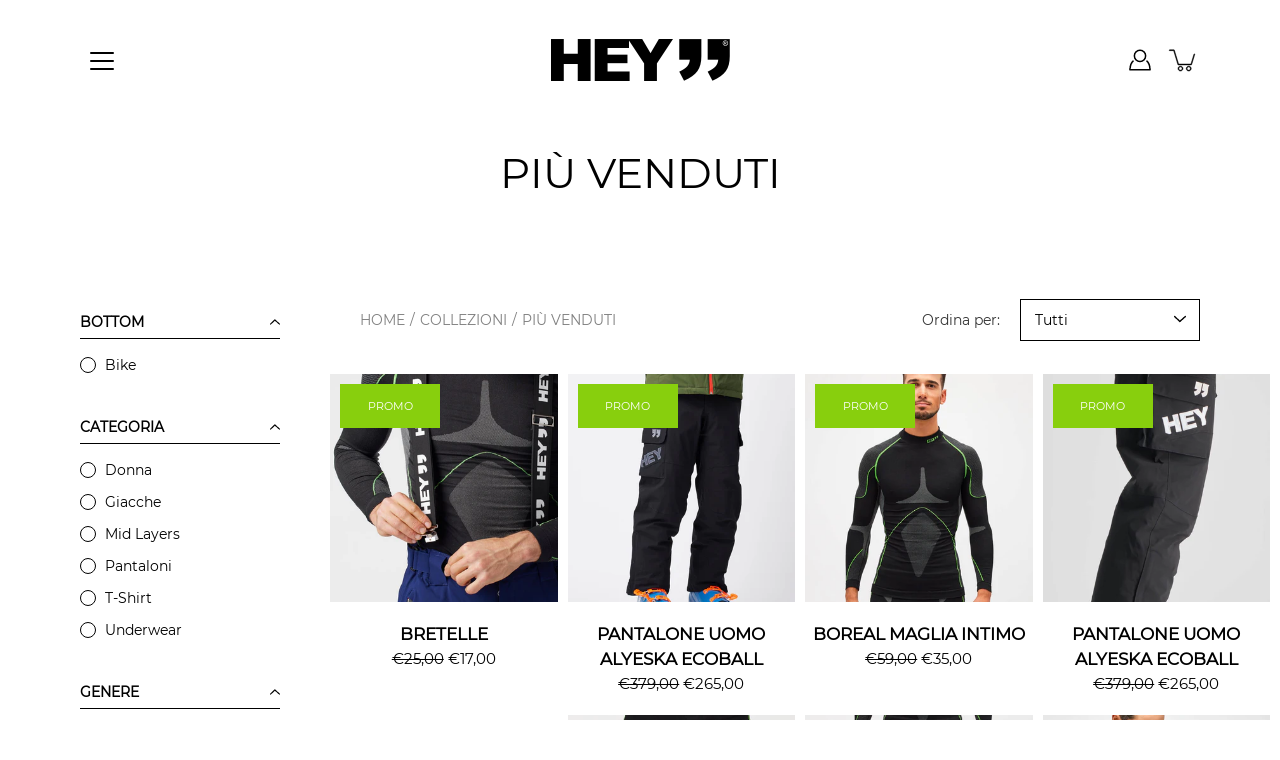

--- FILE ---
content_type: text/html; charset=utf-8
request_url: https://www.heysport.shop/collections/piu-venduti
body_size: 65457
content:
<!DOCTYPE html>
<!--[if IE 9]> <html class="ie9 no-js supports-no-cookies" lang="it"> <![endif]-->
<!--[if (gt IE 9)|!(IE)]><!--> <!--<html class="no-js supports-no-cookies" lang="it">--> <!--<![endif]-->

<head>
	<script id="pandectes-rules">   /* PANDECTES-GDPR: DO NOT MODIFY AUTO GENERATED CODE OF THIS SCRIPT */      window.PandectesSettings = {"store":{"id":49027612835,"plan":"plus","theme":"Modular","primaryLocale":"it","adminMode":false,"headless":false,"storefrontRootDomain":"","checkoutRootDomain":"","storefrontAccessToken":""},"tsPublished":1736528473,"declaration":{"showPurpose":false,"showProvider":false,"showDateGenerated":false},"language":{"languageMode":"Single","fallbackLanguage":"it","languageDetection":"browser","languagesSupported":[]},"texts":{"managed":{"headerText":{"it":"Rispettiamo la tua privacy"},"consentText":{"it":"Questo sito web utilizza i cookie per assicurarti la migliore esperienza."},"dismissButtonText":{"it":"Ok"},"linkText":{"it":"Scopri di più"},"imprintText":{"it":"Impronta"},"preferencesButtonText":{"it":"Preferenze"},"allowButtonText":{"it":"Accetto"},"denyButtonText":{"it":"Declino"},"leaveSiteButtonText":{"it":"Lascia questo sito"},"cookiePolicyText":{"it":"Gestione dei Cookie"},"preferencesPopupTitleText":{"it":"Gestire le preferenze di consenso"},"preferencesPopupIntroText":{"it":"Utilizziamo i cookie per ottimizzare la funzionalità del sito Web, analizzare le prestazioni e fornire un'esperienza personalizzata all'utente. Alcuni cookie sono essenziali per il funzionamento e il corretto funzionamento del sito web. Questi cookie non possono essere disabilitati. In questa finestra puoi gestire le tue preferenze sui cookie."},"preferencesPopupCloseButtonText":{"it":"Chiudi"},"preferencesPopupAcceptAllButtonText":{"it":"Accetta tutti"},"preferencesPopupRejectAllButtonText":{"it":"Rifiuta tutto"},"preferencesPopupSaveButtonText":{"it":"Salva preferenze"},"accessSectionTitleText":{"it":"Portabilità dei dati"},"accessSectionParagraphText":{"it":"Hai il diritto di poter accedere ai tuoi dati in qualsiasi momento."},"rectificationSectionTitleText":{"it":"Rettifica dei dati"},"rectificationSectionParagraphText":{"it":"Hai il diritto di richiedere l'aggiornamento dei tuoi dati ogni volta che lo ritieni opportuno."},"erasureSectionTitleText":{"it":"Diritto all'oblio"},"erasureSectionParagraphText":{"it":"Hai il diritto di chiedere la cancellazione di tutti i tuoi dati. Dopodiché, non sarai più in grado di accedere al tuo account."},"declIntroText":{"it":"Utilizziamo i cookie per ottimizzare la funzionalità del sito Web, analizzare le prestazioni e fornire un&#39;esperienza personalizzata all&#39;utente. Alcuni cookie sono essenziali per far funzionare e funzionare correttamente il sito web. Questi cookie non possono essere disabilitati. In questa finestra puoi gestire le tue preferenze sui cookie."}},"categories":{"strictlyNecessaryCookiesTitleText":{"it":"Cookie strettamente necessari"},"functionalityCookiesTitleText":{"it":"Cookie funzionali"},"performanceCookiesTitleText":{"it":"Cookie di prestazione"},"targetingCookiesTitleText":{"it":"Cookie mirati"},"unclassifiedCookiesTitleText":{"it":"Cookie non classificati"},"strictlyNecessaryCookiesDescriptionText":{"it":"Questi cookie sono essenziali per consentirti di spostarti all'interno del sito Web e utilizzare le sue funzionalità, come l'accesso alle aree sicure del sito Web. Il sito web non può funzionare correttamente senza questi cookie."},"functionalityCookiesDescriptionText":{"it":"Questi cookie consentono al sito di fornire funzionalità e personalizzazione avanzate. Possono essere impostati da noi o da fornitori di terze parti i cui servizi abbiamo aggiunto alle nostre pagine. Se non consenti questi cookie, alcuni o tutti questi servizi potrebbero non funzionare correttamente."},"performanceCookiesDescriptionText":{"it":"Questi cookie ci consentono di monitorare e migliorare le prestazioni del nostro sito web. Ad esempio, ci consentono di contare le visite, identificare le sorgenti di traffico e vedere quali parti del sito sono più popolari."},"targetingCookiesDescriptionText":{"it":"Questi cookie possono essere impostati attraverso il nostro sito dai nostri partner pubblicitari. Possono essere utilizzati da tali società per creare un profilo dei tuoi interessi e mostrarti annunci pertinenti su altri siti. Non memorizzano direttamente informazioni personali, ma si basano sull'identificazione univoca del browser e del dispositivo Internet. Se non consenti questi cookie, sperimenterai pubblicità meno mirata."},"unclassifiedCookiesDescriptionText":{"it":"I cookie non classificati sono cookie che stiamo classificando insieme ai fornitori di cookie individuali."}},"auto":{"declName":{"it":"Nome"},"declPath":{"it":"Il percorso"},"declType":{"it":"Tipo"},"declDomain":{"it":"Dominio"},"declPurpose":{"it":"Scopo"},"declProvider":{"it":"Fornitore"},"declRetention":{"it":"Ritenzione"},"declFirstParty":{"it":"Prima parte"},"declThirdParty":{"it":"Terzo"},"declSeconds":{"it":"secondi"},"declMinutes":{"it":"minuti"},"declHours":{"it":"ore"},"declDays":{"it":"giorni"},"declMonths":{"it":"mesi"},"declYears":{"it":"anni"},"declSession":{"it":"Sessione"},"cookiesDetailsText":{"it":"Dettagli sui cookie"},"preferencesPopupAlwaysAllowedText":{"it":"sempre permesso"},"submitButton":{"it":"Invia"},"submittingButton":{"it":"Invio in corso..."},"cancelButton":{"it":"Annulla"},"guestsSupportInfoText":{"it":"Effettua il login con il tuo account cliente per procedere ulteriormente."},"guestsSupportEmailPlaceholder":{"it":"Indirizzo email"},"guestsSupportEmailValidationError":{"it":"L'email non è valida"},"guestsSupportEmailSuccessTitle":{"it":"Grazie per la vostra richiesta"},"guestsSupportEmailFailureTitle":{"it":"Si è verificato un problema"},"guestsSupportEmailSuccessMessage":{"it":"Se sei registrato come cliente di questo negozio, riceverai presto un'e-mail con le istruzioni su come procedere."},"guestsSupportEmailFailureMessage":{"it":"La tua richiesta non è stata inviata. Riprova e se il problema persiste, contatta il proprietario del negozio per assistenza."},"confirmationSuccessTitle":{"it":"La tua richiesta è verificata"},"confirmationFailureTitle":{"it":"Si è verificato un problema"},"confirmationSuccessMessage":{"it":"Ti risponderemo presto in merito alla tua richiesta."},"confirmationFailureMessage":{"it":"La tua richiesta non è stata verificata. Riprova e se il problema persiste, contatta il proprietario del negozio per assistenza"},"consentSectionTitleText":{"it":"Il tuo consenso ai cookie"},"consentSectionNoConsentText":{"it":"Non hai acconsentito alla politica sui cookie di questo sito."},"consentSectionConsentedText":{"it":"Hai acconsentito alla politica sui cookie di questo sito web su"},"consentStatus":{"it":"Preferenza di consenso"},"consentDate":{"it":"Data del consenso"},"consentId":{"it":"ID di consenso"},"consentSectionChangeConsentActionText":{"it":"Modifica la preferenza per il consenso"},"accessSectionGDPRRequestsActionText":{"it":"Richieste dell'interessato"},"accessSectionAccountInfoActionText":{"it":"Dati personali"},"accessSectionOrdersRecordsActionText":{"it":"Ordini"},"accessSectionDownloadReportActionText":{"it":"Scarica tutto"},"rectificationCommentPlaceholder":{"it":"Descrivi cosa vuoi che venga aggiornato"},"rectificationCommentValidationError":{"it":"Il commento è obbligatorio"},"rectificationSectionEditAccountActionText":{"it":"Richiedi un aggiornamento"},"erasureSectionRequestDeletionActionText":{"it":"Richiedi la cancellazione dei dati personali"}}},"library":{"previewMode":false,"fadeInTimeout":0,"defaultBlocked":7,"showLink":true,"showImprintLink":false,"showGoogleLink":false,"enabled":true,"cookie":{"name":"_pandectes_gdpr","expiryDays":365,"secure":true},"dismissOnScroll":false,"dismissOnWindowClick":false,"dismissOnTimeout":false,"palette":{"popup":{"background":"#FFFFFF","backgroundForCalculations":{"a":1,"b":255,"g":255,"r":255},"text":"#000000"},"button":{"background":"#88CF0D","backgroundForCalculations":{"a":1,"b":13,"g":207,"r":136},"text":"#FFFFFF","textForCalculation":{"a":1,"b":255,"g":255,"r":255},"border":"transparent"}},"content":{"href":"https://www.heysport.shop/pages/privacy-policy","close":"&#10005;","target":"_blank","logo":"<img class=\"cc-banner-logo\" height=\"40\" width=\"40\" src=\"https://cdn.shopify.com/s/files/1/0490/2761/2835/t/2/assets/pandectes-logo.png?v=1651228813\" alt=\"logo\" />"},"window":"<div role=\"dialog\" aria-live=\"polite\" aria-label=\"cookieconsent\" aria-describedby=\"cookieconsent:desc\" id=\"pandectes-banner\" class=\"cc-window-wrapper cc-bottom-wrapper\"><div class=\"pd-cookie-banner-window cc-window {{classes}}\"><!--googleoff: all-->{{children}}<!--googleon: all--></div></div>","compliance":{"custom":"<div class=\"cc-compliance cc-highlight\">{{preferences}}{{allow}}</div>"},"type":"custom","layouts":{"basic":"{{logo}}{{messagelink}}{{compliance}}{{close}}"},"position":"bottom","theme":"block","revokable":false,"animateRevokable":false,"static":false,"autoAttach":true,"hasTransition":true,"blacklistPage":[""]},"geolocation":{"brOnly":false,"caOnly":false,"euOnly":true},"dsr":{"guestsSupport":false,"accessSectionDownloadReportAuto":false},"banner":{"resetTs":1651228811,"extraCss":"        .cc-banner-logo {max-width: 24em!important;}    @media(min-width: 768px) {.cc-window.cc-floating{max-width: 24em!important;width: 24em!important;}}    .cc-message, .pd-cookie-banner-window .cc-header, .cc-logo {text-align: left}    .cc-window-wrapper{z-index: 2147483647;}    .cc-window{z-index: 2147483647;font-family: inherit;}    .pd-cookie-banner-window .cc-header{font-family: inherit;}    .pd-cp-ui{font-family: inherit; background-color: #FFFFFF;color:#000000;}    button.pd-cp-btn, a.pd-cp-btn{background-color:#88CF0D;color:#FFFFFF!important;}    input + .pd-cp-preferences-slider{background-color: rgba(0, 0, 0, 0.3)}    .pd-cp-scrolling-section::-webkit-scrollbar{background-color: rgba(0, 0, 0, 0.3)}    input:checked + .pd-cp-preferences-slider{background-color: rgba(0, 0, 0, 1)}    .pd-cp-scrolling-section::-webkit-scrollbar-thumb {background-color: rgba(0, 0, 0, 1)}    .pd-cp-ui-close{color:#000000;}    .pd-cp-preferences-slider:before{background-color: #FFFFFF}    .pd-cp-title:before {border-color: #000000!important}    .pd-cp-preferences-slider{background-color:#000000}    .pd-cp-toggle{color:#000000!important}    @media(max-width:699px) {.pd-cp-ui-close-top svg {fill: #000000}}    .pd-cp-toggle:hover,.pd-cp-toggle:visited,.pd-cp-toggle:active{color:#000000!important}    .pd-cookie-banner-window {box-shadow: 0 0 18px rgb(0 0 0 / 20%);}  ","customJavascript":null,"showPoweredBy":false,"hybridStrict":false,"cookiesBlockedByDefault":"7","isActive":true,"implicitSavePreferences":true,"cookieIcon":false,"blockBots":false,"showCookiesDetails":true,"hasTransition":true,"blockingPage":false,"showOnlyLandingPage":false,"leaveSiteUrl":"https://www.google.com","linkRespectStoreLang":false},"cookies":{"0":[{"name":"_tracking_consent","type":"http","domain":".heysport.shop","path":"/","provider":"Shopify","firstParty":false,"retention":"1 year(s)","expires":1,"unit":"declYears","purpose":{"it":"Preferenze di monitoraggio."}},{"name":"shopify_pay_redirect","type":"http","domain":"www.heysport.shop","path":"/","provider":"Shopify","firstParty":true,"retention":"1 year(s)","expires":1,"unit":"declYears","purpose":{"it":"Il cookie è necessario per il checkout sicuro e la funzione di pagamento sul sito web. Questa funzione è fornita da shopify.com."}},{"name":"secure_customer_sig","type":"http","domain":"www.heysport.shop","path":"/","provider":"Shopify","firstParty":true,"retention":"1 year(s)","expires":1,"unit":"declYears","purpose":{"it":"Utilizzato in connessione con l'accesso del cliente."}},{"name":"_shopify_tw","type":"http","domain":".heysport.shop","path":"/","provider":"Shopify","firstParty":false,"retention":"1 year(s)","expires":1,"unit":"declYears","purpose":{"it":"Utilizzato per gestire le impostazioni sulla privacy dei clienti."}},{"name":"_shopify_tm","type":"http","domain":".heysport.shop","path":"/","provider":"Shopify","firstParty":false,"retention":"1 year(s)","expires":1,"unit":"declYears","purpose":{"it":"Utilizzato per gestire le impostazioni sulla privacy dei clienti."}},{"name":"cart_ts","type":"http","domain":"www.heysport.shop","path":"/","provider":"Shopify","firstParty":true,"retention":"1 year(s)","expires":1,"unit":"declYears","purpose":{"it":"Utilizzato in connessione con il check-out."}},{"name":"cart","type":"http","domain":"www.heysport.shop","path":"/","provider":"Shopify","firstParty":true,"retention":"1 year(s)","expires":1,"unit":"declYears","purpose":{"it":"Necessario per la funzionalità del carrello degli acquisti sul sito web."}},{"name":"cart_sig","type":"http","domain":"www.heysport.shop","path":"/","provider":"Shopify","firstParty":true,"retention":"1 year(s)","expires":1,"unit":"declYears","purpose":{"it":"Analisi di Shopify."}},{"name":"cart_ver","type":"http","domain":"www.heysport.shop","path":"/","provider":"Shopify","firstParty":true,"retention":"1 year(s)","expires":1,"unit":"declYears","purpose":{"it":"Utilizzato in connessione con il carrello."}},{"name":"_shopify_m","type":"http","domain":".heysport.shop","path":"/","provider":"Shopify","firstParty":false,"retention":"1 year(s)","expires":1,"unit":"declYears","purpose":{"it":"Utilizzato per gestire le impostazioni sulla privacy dei clienti."}},{"name":"cart_currency","type":"http","domain":"www.heysport.shop","path":"/","provider":"Shopify","firstParty":true,"retention":"1 year(s)","expires":1,"unit":"declYears","purpose":{"it":"Il cookie è necessario per il checkout sicuro e la funzione di pagamento sul sito web. Questa funzione è fornita da shopify.com."}},{"name":"_secure_session_id","type":"http","domain":"www.heysport.shop","path":"/","provider":"Shopify","firstParty":true,"retention":"1 year(s)","expires":1,"unit":"declYears","purpose":{"it":"Utilizzato in connessione con la navigazione attraverso una vetrina."}}],"1":[{"name":"_shopify_sa_t","type":"http","domain":".heysport.shop","path":"/","provider":"Shopify","firstParty":false,"retention":"Session","expires":1,"unit":"declDays","purpose":{"it":"Analisi di Shopify relative a marketing e referral."}},{"name":"_shopify_evids","type":"http","domain":".heysport.shop","path":"/","provider":"Shopify","firstParty":false,"retention":"Session","expires":1,"unit":"declDays","purpose":{"it":"Analisi di Shopify."}},{"name":"_pandectes_gdpr","type":"http","domain":"www.heysport.shop","path":"/","provider":"Pandectes","firstParty":true,"retention":"1 year(s)","expires":1,"unit":"declYears","purpose":{"it":"Utilizzato per la funzionalità del banner di consenso ai cookie."}},{"name":"_y","type":"http","domain":".heysport.shop","path":"/","provider":"Shopify","firstParty":false,"retention":"Session","expires":1,"unit":"declDays","purpose":{"it":"Analisi di Shopify."}},{"name":"_shopify_sa_p","type":"http","domain":".heysport.shop","path":"/","provider":"Shopify","firstParty":false,"retention":"Session","expires":1,"unit":"declDays","purpose":{"it":"Analisi di Shopify relative a marketing e referral."}},{"name":"_shopify_evids","type":"http","domain":"www.heysport.shop","path":"/","provider":"Shopify","firstParty":true,"retention":"Session","expires":1,"unit":"declDays","purpose":{"it":"Analisi di Shopify."}},{"name":"_s","type":"http","domain":".heysport.shop","path":"/","provider":"Shopify","firstParty":false,"retention":"Session","expires":1,"unit":"declDays","purpose":{"it":"Analisi di Shopify."}},{"name":"_landing_page","type":"http","domain":".heysport.shop","path":"/","provider":"Shopify","firstParty":false,"retention":"Session","expires":1,"unit":"declDays","purpose":{"it":"Tiene traccia delle pagine di destinazione."}},{"name":"_orig_referrer","type":"http","domain":".heysport.shop","path":"/","provider":"Shopify","firstParty":false,"retention":"Session","expires":1,"unit":"declDays","purpose":{"it":"Tiene traccia delle pagine di destinazione."}},{"name":"_shopify_d","type":"http","domain":".heysport.shop","path":"/","provider":"Shopify","firstParty":false,"retention":"Session","expires":1,"unit":"declDays","purpose":{"it":"Analisi di Shopify."}},{"name":"_shopify_y","type":"http","domain":".heysport.shop","path":"/","provider":"Shopify","firstParty":false,"retention":"Session","expires":1,"unit":"declDays","purpose":{"it":"Analisi di Shopify."}},{"name":"_shopify_s","type":"http","domain":".heysport.shop","path":"/","provider":"Shopify","firstParty":false,"retention":"Session","expires":1,"unit":"declDays","purpose":{"it":"Analisi di Shopify."}}],"2":[{"name":"_gat","type":"http","domain":".heysport.shop","path":"/","provider":"Google","firstParty":false,"retention":"1 year(s)","expires":1,"unit":"declYears","purpose":{"it":"Il cookie viene inserito da Google Analytics per filtrare le richieste dai bot."}},{"name":"_gid","type":"http","domain":".heysport.shop","path":"/","provider":"Google","firstParty":false,"retention":"1 year(s)","expires":1,"unit":"declYears","purpose":{"it":"Il cookie viene inserito da Google Analytics per contare e tenere traccia delle visualizzazioni di pagina."}},{"name":"_ga","type":"http","domain":".heysport.shop","path":"/","provider":"Google","firstParty":false,"retention":"1 year(s)","expires":1,"unit":"declYears","purpose":{"it":"Il cookie è impostato da Google Analytics con funzionalità sconosciuta"}}],"4":[{"name":"_fbp","type":"http","domain":".heysport.shop","path":"/","provider":"Facebook","firstParty":false,"retention":"1 year(s)","expires":1,"unit":"declYears","purpose":{"it":"Il cookie viene inserito da Facebook per tracciare le visite attraverso i siti web."}}],"8":[{"name":"_gat_UA-125608501-53","type":"http","domain":".heysport.shop","path":"/","provider":"Unknown","firstParty":false,"retention":"1 year(s)","expires":1,"unit":"declYears","purpose":{"it":""}},{"name":"unique_interaction_id","type":"http","domain":"www.heysport.shop","path":"/","provider":"Unknown","firstParty":true,"retention":"1 year(s)","expires":1,"unit":"declYears","purpose":{"it":""}},{"name":"dynamic_checkout_shown_on_cart","type":"http","domain":"www.heysport.shop","path":"/","provider":"Unknown","firstParty":true,"retention":"1 year(s)","expires":1,"unit":"declYears","purpose":{"it":""}},{"name":"localization","type":"http","domain":"www.heysport.shop","path":"/","provider":"Unknown","firstParty":true,"retention":"1 year(s)","expires":1,"unit":"declYears","purpose":{"it":""}},{"name":"_gat_UA-120608887-2","type":"http","domain":".heysport.shop","path":"/","provider":"Unknown","firstParty":false,"retention":"1 year(s)","expires":1,"unit":"declYears","purpose":{"it":""}}]},"blocker":{"isActive":true,"googleConsentMode":{"id":"","analyticsId":"","adwordsId":"","isActive":true,"adStorageCategory":4,"analyticsStorageCategory":2,"personalizationStorageCategory":1,"functionalityStorageCategory":1,"customEvent":true,"securityStorageCategory":0,"redactData":true,"urlPassthrough":false},"facebookPixel":{"id":"","isActive":false,"ldu":false},"microsoft":{},"rakuten":{"isActive":false,"cmp":false,"ccpa":false},"defaultBlocked":7,"patterns":{"whiteList":[],"blackList":{"1":[],"2":[],"4":[],"8":[]},"iframesWhiteList":[],"iframesBlackList":{"1":[],"2":[],"4":[],"8":[]},"beaconsWhiteList":[],"beaconsBlackList":{"1":[],"2":[],"4":[],"8":[]}}}}      !function(){"use strict";window.PandectesRules=window.PandectesRules||{},window.PandectesRules.manualBlacklist={1:[],2:[],4:[]},window.PandectesRules.blacklistedIFrames={1:[],2:[],4:[]},window.PandectesRules.blacklistedCss={1:[],2:[],4:[]},window.PandectesRules.blacklistedBeacons={1:[],2:[],4:[]};var e="javascript/blocked";function t(e){return new RegExp(e.replace(/[/\\.+?$()]/g,"\\$&").replace("*","(.*)"))}var n=function(e){var t=arguments.length>1&&void 0!==arguments[1]?arguments[1]:"log";new URLSearchParams(window.location.search).get("log")&&console[t]("PandectesRules: ".concat(e))};function a(e){var t=document.createElement("script");t.async=!0,t.src=e,document.head.appendChild(t)}function r(e,t){var n=Object.keys(e);if(Object.getOwnPropertySymbols){var a=Object.getOwnPropertySymbols(e);t&&(a=a.filter((function(t){return Object.getOwnPropertyDescriptor(e,t).enumerable}))),n.push.apply(n,a)}return n}function o(e){for(var t=1;t<arguments.length;t++){var n=null!=arguments[t]?arguments[t]:{};t%2?r(Object(n),!0).forEach((function(t){s(e,t,n[t])})):Object.getOwnPropertyDescriptors?Object.defineProperties(e,Object.getOwnPropertyDescriptors(n)):r(Object(n)).forEach((function(t){Object.defineProperty(e,t,Object.getOwnPropertyDescriptor(n,t))}))}return e}function i(e){var t=function(e,t){if("object"!=typeof e||!e)return e;var n=e[Symbol.toPrimitive];if(void 0!==n){var a=n.call(e,t||"default");if("object"!=typeof a)return a;throw new TypeError("@@toPrimitive must return a primitive value.")}return("string"===t?String:Number)(e)}(e,"string");return"symbol"==typeof t?t:t+""}function s(e,t,n){return(t=i(t))in e?Object.defineProperty(e,t,{value:n,enumerable:!0,configurable:!0,writable:!0}):e[t]=n,e}function c(e,t){return function(e){if(Array.isArray(e))return e}(e)||function(e,t){var n=null==e?null:"undefined"!=typeof Symbol&&e[Symbol.iterator]||e["@@iterator"];if(null!=n){var a,r,o,i,s=[],c=!0,l=!1;try{if(o=(n=n.call(e)).next,0===t){if(Object(n)!==n)return;c=!1}else for(;!(c=(a=o.call(n)).done)&&(s.push(a.value),s.length!==t);c=!0);}catch(e){l=!0,r=e}finally{try{if(!c&&null!=n.return&&(i=n.return(),Object(i)!==i))return}finally{if(l)throw r}}return s}}(e,t)||d(e,t)||function(){throw new TypeError("Invalid attempt to destructure non-iterable instance.\nIn order to be iterable, non-array objects must have a [Symbol.iterator]() method.")}()}function l(e){return function(e){if(Array.isArray(e))return u(e)}(e)||function(e){if("undefined"!=typeof Symbol&&null!=e[Symbol.iterator]||null!=e["@@iterator"])return Array.from(e)}(e)||d(e)||function(){throw new TypeError("Invalid attempt to spread non-iterable instance.\nIn order to be iterable, non-array objects must have a [Symbol.iterator]() method.")}()}function d(e,t){if(e){if("string"==typeof e)return u(e,t);var n=Object.prototype.toString.call(e).slice(8,-1);return"Object"===n&&e.constructor&&(n=e.constructor.name),"Map"===n||"Set"===n?Array.from(e):"Arguments"===n||/^(?:Ui|I)nt(?:8|16|32)(?:Clamped)?Array$/.test(n)?u(e,t):void 0}}function u(e,t){(null==t||t>e.length)&&(t=e.length);for(var n=0,a=new Array(t);n<t;n++)a[n]=e[n];return a}var f=window.PandectesRulesSettings||window.PandectesSettings,g=!(void 0===window.dataLayer||!Array.isArray(window.dataLayer)||!window.dataLayer.some((function(e){return"pandectes_full_scan"===e.event}))),p=function(){var e,t=arguments.length>0&&void 0!==arguments[0]?arguments[0]:"_pandectes_gdpr",n=("; "+document.cookie).split("; "+t+"=");if(n.length<2)e={};else{var a=n.pop().split(";");e=window.atob(a.shift())}var r=function(e){try{return JSON.parse(e)}catch(e){return!1}}(e);return!1!==r?r:e}(),h=f.banner.isActive,y=f.blocker,v=y.defaultBlocked,w=y.patterns,m=p&&null!==p.preferences&&void 0!==p.preferences?p.preferences:null,b=g?0:h?null===m?v:m:0,k={1:!(1&b),2:!(2&b),4:!(4&b)},_=w.blackList,S=w.whiteList,L=w.iframesBlackList,C=w.iframesWhiteList,P=w.beaconsBlackList,A=w.beaconsWhiteList,O={blackList:[],whiteList:[],iframesBlackList:{1:[],2:[],4:[],8:[]},iframesWhiteList:[],beaconsBlackList:{1:[],2:[],4:[],8:[]},beaconsWhiteList:[]};[1,2,4].map((function(e){var n;k[e]||((n=O.blackList).push.apply(n,l(_[e].length?_[e].map(t):[])),O.iframesBlackList[e]=L[e].length?L[e].map(t):[],O.beaconsBlackList[e]=P[e].length?P[e].map(t):[])})),O.whiteList=S.length?S.map(t):[],O.iframesWhiteList=C.length?C.map(t):[],O.beaconsWhiteList=A.length?A.map(t):[];var E={scripts:[],iframes:{1:[],2:[],4:[]},beacons:{1:[],2:[],4:[]},css:{1:[],2:[],4:[]}},I=function(t,n){return t&&(!n||n!==e)&&(!O.blackList||O.blackList.some((function(e){return e.test(t)})))&&(!O.whiteList||O.whiteList.every((function(e){return!e.test(t)})))},B=function(e,t){var n=O.iframesBlackList[t],a=O.iframesWhiteList;return e&&(!n||n.some((function(t){return t.test(e)})))&&(!a||a.every((function(t){return!t.test(e)})))},j=function(e,t){var n=O.beaconsBlackList[t],a=O.beaconsWhiteList;return e&&(!n||n.some((function(t){return t.test(e)})))&&(!a||a.every((function(t){return!t.test(e)})))},T=new MutationObserver((function(e){for(var t=0;t<e.length;t++)for(var n=e[t].addedNodes,a=0;a<n.length;a++){var r=n[a],o=r.dataset&&r.dataset.cookiecategory;if(1===r.nodeType&&"LINK"===r.tagName){var i=r.dataset&&r.dataset.href;if(i&&o)switch(o){case"functionality":case"C0001":E.css[1].push(i);break;case"performance":case"C0002":E.css[2].push(i);break;case"targeting":case"C0003":E.css[4].push(i)}}}})),R=new MutationObserver((function(t){for(var a=0;a<t.length;a++)for(var r=t[a].addedNodes,o=function(){var t=r[i],a=t.src||t.dataset&&t.dataset.src,o=t.dataset&&t.dataset.cookiecategory;if(1===t.nodeType&&"IFRAME"===t.tagName){if(a){var s=!1;B(a,1)||"functionality"===o||"C0001"===o?(s=!0,E.iframes[1].push(a)):B(a,2)||"performance"===o||"C0002"===o?(s=!0,E.iframes[2].push(a)):(B(a,4)||"targeting"===o||"C0003"===o)&&(s=!0,E.iframes[4].push(a)),s&&(t.removeAttribute("src"),t.setAttribute("data-src",a))}}else if(1===t.nodeType&&"IMG"===t.tagName){if(a){var c=!1;j(a,1)?(c=!0,E.beacons[1].push(a)):j(a,2)?(c=!0,E.beacons[2].push(a)):j(a,4)&&(c=!0,E.beacons[4].push(a)),c&&(t.removeAttribute("src"),t.setAttribute("data-src",a))}}else if(1===t.nodeType&&"SCRIPT"===t.tagName){var l=t.type,d=!1;if(I(a,l)?(n("rule blocked: ".concat(a)),d=!0):a&&o?n("manually blocked @ ".concat(o,": ").concat(a)):o&&n("manually blocked @ ".concat(o,": inline code")),d){E.scripts.push([t,l]),t.type=e;t.addEventListener("beforescriptexecute",(function n(a){t.getAttribute("type")===e&&a.preventDefault(),t.removeEventListener("beforescriptexecute",n)})),t.parentElement&&t.parentElement.removeChild(t)}}},i=0;i<r.length;i++)o()})),D=document.createElement,x={src:Object.getOwnPropertyDescriptor(HTMLScriptElement.prototype,"src"),type:Object.getOwnPropertyDescriptor(HTMLScriptElement.prototype,"type")};window.PandectesRules.unblockCss=function(e){var t=E.css[e]||[];t.length&&n("Unblocking CSS for ".concat(e)),t.forEach((function(e){var t=document.querySelector('link[data-href^="'.concat(e,'"]'));t.removeAttribute("data-href"),t.href=e})),E.css[e]=[]},window.PandectesRules.unblockIFrames=function(e){var t=E.iframes[e]||[];t.length&&n("Unblocking IFrames for ".concat(e)),O.iframesBlackList[e]=[],t.forEach((function(e){var t=document.querySelector('iframe[data-src^="'.concat(e,'"]'));t.removeAttribute("data-src"),t.src=e})),E.iframes[e]=[]},window.PandectesRules.unblockBeacons=function(e){var t=E.beacons[e]||[];t.length&&n("Unblocking Beacons for ".concat(e)),O.beaconsBlackList[e]=[],t.forEach((function(e){var t=document.querySelector('img[data-src^="'.concat(e,'"]'));t.removeAttribute("data-src"),t.src=e})),E.beacons[e]=[]},window.PandectesRules.unblockInlineScripts=function(e){var t=1===e?"functionality":2===e?"performance":"targeting",a=document.querySelectorAll('script[type="javascript/blocked"][data-cookiecategory="'.concat(t,'"]'));n("unblockInlineScripts: ".concat(a.length," in ").concat(t)),a.forEach((function(e){var t=document.createElement("script");t.type="text/javascript",e.hasAttribute("src")?t.src=e.getAttribute("src"):t.textContent=e.textContent,document.head.appendChild(t),e.parentNode.removeChild(e)}))},window.PandectesRules.unblockInlineCss=function(e){var t=1===e?"functionality":2===e?"performance":"targeting",a=document.querySelectorAll('link[data-cookiecategory="'.concat(t,'"]'));n("unblockInlineCss: ".concat(a.length," in ").concat(t)),a.forEach((function(e){e.href=e.getAttribute("data-href")}))},window.PandectesRules.unblock=function(e){e.length<1?(O.blackList=[],O.whiteList=[],O.iframesBlackList=[],O.iframesWhiteList=[]):(O.blackList&&(O.blackList=O.blackList.filter((function(t){return e.every((function(e){return"string"==typeof e?!t.test(e):e instanceof RegExp?t.toString()!==e.toString():void 0}))}))),O.whiteList&&(O.whiteList=[].concat(l(O.whiteList),l(e.map((function(e){if("string"==typeof e){var n=".*"+t(e)+".*";if(O.whiteList.every((function(e){return e.toString()!==n.toString()})))return new RegExp(n)}else if(e instanceof RegExp&&O.whiteList.every((function(t){return t.toString()!==e.toString()})))return e;return null})).filter(Boolean)))));var a=0;l(E.scripts).forEach((function(e,t){var n=c(e,2),r=n[0],o=n[1];if(function(e){var t=e.getAttribute("src");return O.blackList&&O.blackList.every((function(e){return!e.test(t)}))||O.whiteList&&O.whiteList.some((function(e){return e.test(t)}))}(r)){for(var i=document.createElement("script"),s=0;s<r.attributes.length;s++){var l=r.attributes[s];"src"!==l.name&&"type"!==l.name&&i.setAttribute(l.name,r.attributes[s].value)}i.setAttribute("src",r.src),i.setAttribute("type",o||"application/javascript"),document.head.appendChild(i),E.scripts.splice(t-a,1),a++}})),0==O.blackList.length&&0===O.iframesBlackList[1].length&&0===O.iframesBlackList[2].length&&0===O.iframesBlackList[4].length&&0===O.beaconsBlackList[1].length&&0===O.beaconsBlackList[2].length&&0===O.beaconsBlackList[4].length&&(n("Disconnecting observers"),R.disconnect(),T.disconnect())};var N=f.store,U=N.adminMode,z=N.headless,M=N.storefrontRootDomain,q=N.checkoutRootDomain,F=N.storefrontAccessToken,W=f.banner.isActive,H=f.blocker.defaultBlocked;W&&function(e){if(window.Shopify&&window.Shopify.customerPrivacy)e();else{var t=null;window.Shopify&&window.Shopify.loadFeatures&&window.Shopify.trackingConsent?e():t=setInterval((function(){window.Shopify&&window.Shopify.loadFeatures&&(clearInterval(t),window.Shopify.loadFeatures([{name:"consent-tracking-api",version:"0.1"}],(function(t){t?n("Shopify.customerPrivacy API - failed to load"):(n("shouldShowBanner() -> ".concat(window.Shopify.trackingConsent.shouldShowBanner()," | saleOfDataRegion() -> ").concat(window.Shopify.trackingConsent.saleOfDataRegion())),e())})))}),10)}}((function(){!function(){var e=window.Shopify.trackingConsent;if(!1!==e.shouldShowBanner()||null!==m||7!==H)try{var t=U&&!(window.Shopify&&window.Shopify.AdminBarInjector),a={preferences:!(1&b)||g||t,analytics:!(2&b)||g||t,marketing:!(4&b)||g||t};z&&(a.headlessStorefront=!0,a.storefrontRootDomain=null!=M&&M.length?M:window.location.hostname,a.checkoutRootDomain=null!=q&&q.length?q:"checkout.".concat(window.location.hostname),a.storefrontAccessToken=null!=F&&F.length?F:""),e.firstPartyMarketingAllowed()===a.marketing&&e.analyticsProcessingAllowed()===a.analytics&&e.preferencesProcessingAllowed()===a.preferences||e.setTrackingConsent(a,(function(e){e&&e.error?n("Shopify.customerPrivacy API - failed to setTrackingConsent"):n("setTrackingConsent(".concat(JSON.stringify(a),")"))}))}catch(e){n("Shopify.customerPrivacy API - exception")}}(),function(){if(z){var e=window.Shopify.trackingConsent,t=e.currentVisitorConsent();if(navigator.globalPrivacyControl&&""===t.sale_of_data){var a={sale_of_data:!1,headlessStorefront:!0};a.storefrontRootDomain=null!=M&&M.length?M:window.location.hostname,a.checkoutRootDomain=null!=q&&q.length?q:"checkout.".concat(window.location.hostname),a.storefrontAccessToken=null!=F&&F.length?F:"",e.setTrackingConsent(a,(function(e){e&&e.error?n("Shopify.customerPrivacy API - failed to setTrackingConsent({".concat(JSON.stringify(a),")")):n("setTrackingConsent(".concat(JSON.stringify(a),")"))}))}}}()}));var G=["AT","BE","BG","HR","CY","CZ","DK","EE","FI","FR","DE","GR","HU","IE","IT","LV","LT","LU","MT","NL","PL","PT","RO","SK","SI","ES","SE","GB","LI","NO","IS"],J=f.banner,V=J.isActive,K=J.hybridStrict,$=f.geolocation,Y=$.caOnly,Z=void 0!==Y&&Y,Q=$.euOnly,X=void 0!==Q&&Q,ee=$.brOnly,te=void 0!==ee&&ee,ne=$.jpOnly,ae=void 0!==ne&&ne,re=$.thOnly,oe=void 0!==re&&re,ie=$.chOnly,se=void 0!==ie&&ie,ce=$.zaOnly,le=void 0!==ce&&ce,de=$.canadaOnly,ue=void 0!==de&&de,fe=$.globalVisibility,ge=void 0===fe||fe,pe=f.blocker,he=pe.defaultBlocked,ye=void 0===he?7:he,ve=pe.googleConsentMode,we=ve.isActive,me=ve.customEvent,be=ve.id,ke=void 0===be?"":be,_e=ve.analyticsId,Se=void 0===_e?"":_e,Le=ve.adwordsId,Ce=void 0===Le?"":Le,Pe=ve.redactData,Ae=ve.urlPassthrough,Oe=ve.adStorageCategory,Ee=ve.analyticsStorageCategory,Ie=ve.functionalityStorageCategory,Be=ve.personalizationStorageCategory,je=ve.securityStorageCategory,Te=ve.dataLayerProperty,Re=void 0===Te?"dataLayer":Te,De=ve.waitForUpdate,xe=void 0===De?0:De,Ne=ve.useNativeChannel,Ue=void 0!==Ne&&Ne;function ze(){window[Re].push(arguments)}window[Re]=window[Re]||[];var Me,qe,Fe={hasInitialized:!1,useNativeChannel:!1,ads_data_redaction:!1,url_passthrough:!1,data_layer_property:"dataLayer",storage:{ad_storage:"granted",ad_user_data:"granted",ad_personalization:"granted",analytics_storage:"granted",functionality_storage:"granted",personalization_storage:"granted",security_storage:"granted"}};if(V&&we){var We=ye&Oe?"denied":"granted",He=ye&Ee?"denied":"granted",Ge=ye&Ie?"denied":"granted",Je=ye&Be?"denied":"granted",Ve=ye&je?"denied":"granted";Fe.hasInitialized=!0,Fe.useNativeChannel=Ue,Fe.url_passthrough=Ae,Fe.ads_data_redaction="denied"===We&&Pe,Fe.storage.ad_storage=We,Fe.storage.ad_user_data=We,Fe.storage.ad_personalization=We,Fe.storage.analytics_storage=He,Fe.storage.functionality_storage=Ge,Fe.storage.personalization_storage=Je,Fe.storage.security_storage=Ve,Fe.data_layer_property=Re||"dataLayer",Fe.ads_data_redaction&&ze("set","ads_data_redaction",Fe.ads_data_redaction),Fe.url_passthrough&&ze("set","url_passthrough",Fe.url_passthrough),function(){!1===Ue?console.log("Pandectes: Google Consent Mode (av2)"):console.log("Pandectes: Google Consent Mode (av2nc)");var e=b!==ye?{wait_for_update:xe||500}:xe?{wait_for_update:xe}:{};ge&&!K?ze("consent","default",o(o({},Fe.storage),e)):(ze("consent","default",o(o(o({},Fe.storage),e),{},{region:[].concat(l(X||K?G:[]),l(Z&&!K?["US-CA","US-VA","US-CT","US-UT","US-CO"]:[]),l(te&&!K?["BR"]:[]),l(ae&&!K?["JP"]:[]),l(ue&&!K?["CA"]:[]),l(oe&&!K?["TH"]:[]),l(se&&!K?["CH"]:[]),l(le&&!K?["ZA"]:[]))})),ze("consent","default",{ad_storage:"granted",ad_user_data:"granted",ad_personalization:"granted",analytics_storage:"granted",functionality_storage:"granted",personalization_storage:"granted",security_storage:"granted"}));if(null!==m){var t=b&Oe?"denied":"granted",n=b&Ee?"denied":"granted",r=b&Ie?"denied":"granted",i=b&Be?"denied":"granted",s=b&je?"denied":"granted";Fe.storage.ad_storage=t,Fe.storage.ad_user_data=t,Fe.storage.ad_personalization=t,Fe.storage.analytics_storage=n,Fe.storage.functionality_storage=r,Fe.storage.personalization_storage=i,Fe.storage.security_storage=s,ze("consent","update",Fe.storage)}(ke.length||Se.length||Ce.length)&&(window[Fe.data_layer_property].push({"pandectes.start":(new Date).getTime(),event:"pandectes-rules.min.js"}),(Se.length||Ce.length)&&ze("js",new Date));var c="https://www.googletagmanager.com";if(ke.length){var d=ke.split(",");window[Fe.data_layer_property].push({"gtm.start":(new Date).getTime(),event:"gtm.js"});for(var u=0;u<d.length;u++){var f="dataLayer"!==Fe.data_layer_property?"&l=".concat(Fe.data_layer_property):"";a("".concat(c,"/gtm.js?id=").concat(d[u].trim()).concat(f))}}if(Se.length)for(var g=Se.split(","),p=0;p<g.length;p++){var h=g[p].trim();h.length&&(a("".concat(c,"/gtag/js?id=").concat(h)),ze("config",h,{send_page_view:!1}))}if(Ce.length)for(var y=Ce.split(","),v=0;v<y.length;v++){var w=y[v].trim();w.length&&(a("".concat(c,"/gtag/js?id=").concat(w)),ze("config",w,{allow_enhanced_conversions:!0}))}}()}V&&me&&(qe={event:"Pandectes_Consent_Update",pandectes_status:7===(Me=b)?"deny":0===Me?"allow":"mixed",pandectes_categories:{C0000:"allow",C0001:k[1]?"allow":"deny",C0002:k[2]?"allow":"deny",C0003:k[4]?"allow":"deny"}},window[Re].push(qe),null!==m&&function(e){if(window.Shopify&&window.Shopify.analytics)e();else{var t=null;window.Shopify&&window.Shopify.analytics?e():t=setInterval((function(){window.Shopify&&window.Shopify.analytics&&(clearInterval(t),e())}),10)}}((function(){console.log("publishing Web Pixels API custom event"),window.Shopify.analytics.publish("Pandectes_Consent_Update",qe)})));var Ke=f.blocker,$e=Ke.klaviyoIsActive,Ye=Ke.googleConsentMode.adStorageCategory;$e&&window.addEventListener("PandectesEvent_OnConsent",(function(e){var t=e.detail.preferences;if(null!=t){var n=t&Ye?"denied":"granted";void 0!==window.klaviyo&&window.klaviyo.isIdentified()&&window.klaviyo.push(["identify",{ad_personalization:n,ad_user_data:n}])}})),f.banner.revokableTrigger&&window.addEventListener("PandectesEvent_OnInitialize",(function(){document.querySelectorAll('[href*="#reopenBanner"]').forEach((function(e){e.onclick=function(e){e.preventDefault(),window.Pandectes.fn.revokeConsent()}}))}));var Ze=f.banner.isActive,Qe=f.blocker,Xe=Qe.defaultBlocked,et=void 0===Xe?7:Xe,tt=Qe.microsoft,nt=tt.isActive,at=tt.uetTags,rt=tt.dataLayerProperty,ot=void 0===rt?"uetq":rt,it={hasInitialized:!1,data_layer_property:"uetq",storage:{ad_storage:"granted"}};if(window[ot]=window[ot]||[],nt&&ft("_uetmsdns","1",365),Ze&&nt){var st=4&et?"denied":"granted";if(it.hasInitialized=!0,it.storage.ad_storage=st,window[ot].push("consent","default",it.storage),"granted"==st&&(ft("_uetmsdns","0",365),console.log("setting cookie")),null!==m){var ct=4&b?"denied":"granted";it.storage.ad_storage=ct,window[ot].push("consent","update",it.storage),"granted"===ct&&ft("_uetmsdns","0",365)}if(at.length)for(var lt=at.split(","),dt=0;dt<lt.length;dt++)lt[dt].trim().length&&ut(lt[dt])}function ut(e){var t=document.createElement("script");t.type="text/javascript",t.src="//bat.bing.com/bat.js",t.onload=function(){var t={ti:e};t.q=window.uetq,window.uetq=new UET(t),window.uetq.push("consent","default",{ad_storage:"denied"}),window[ot].push("pageLoad")},document.head.appendChild(t)}function ft(e,t,n){var a=new Date;a.setTime(a.getTime()+24*n*60*60*1e3);var r="expires="+a.toUTCString();document.cookie="".concat(e,"=").concat(t,"; ").concat(r,"; path=/; secure; samesite=strict")}window.PandectesRules.gcm=Fe;var gt=f.banner.isActive,pt=f.blocker.isActive;n("Prefs: ".concat(b," | Banner: ").concat(gt?"on":"off"," | Blocker: ").concat(pt?"on":"off"));var ht=null===m&&/\/checkouts\//.test(window.location.pathname);0!==b&&!1===g&&pt&&!ht&&(n("Blocker will execute"),document.createElement=function(){for(var t=arguments.length,n=new Array(t),a=0;a<t;a++)n[a]=arguments[a];if("script"!==n[0].toLowerCase())return D.bind?D.bind(document).apply(void 0,n):D;var r=D.bind(document).apply(void 0,n);try{Object.defineProperties(r,{src:o(o({},x.src),{},{set:function(t){I(t,r.type)&&x.type.set.call(this,e),x.src.set.call(this,t)}}),type:o(o({},x.type),{},{get:function(){var t=x.type.get.call(this);return t===e||I(this.src,t)?null:t},set:function(t){var n=I(r.src,r.type)?e:t;x.type.set.call(this,n)}})}),r.setAttribute=function(t,n){if("type"===t){var a=I(r.src,r.type)?e:n;x.type.set.call(r,a)}else"src"===t?(I(n,r.type)&&x.type.set.call(r,e),x.src.set.call(r,n)):HTMLScriptElement.prototype.setAttribute.call(r,t,n)}}catch(e){console.warn("Yett: unable to prevent script execution for script src ",r.src,".\n",'A likely cause would be because you are using a third-party browser extension that monkey patches the "document.createElement" function.')}return r},R.observe(document.documentElement,{childList:!0,subtree:!0}),T.observe(document.documentElement,{childList:!0,subtree:!0}))}();
</script>
  <script id="elevar-dl-listener-config" type="application/json">{"data_layer_listener_script": "https://shopify-gtm-suite.getelevar.com/shops/efdbdfb913c8e31716d33df808a682a9857b7c76/events.js", "ss_url": null}</script>
<script>
  (function () {
    const configElement = document.getElementById("elevar-dl-listener-config");

    if (!configElement) {
      console.error("Elevar Data Layer Listener: Config element not found");
      return;
    }

    const config = JSON.parse(configElement.textContent);

    const script = document.createElement("script");
    script.type = "text/javascript";
    script.src = config.data_layer_listener_script;

    script.onerror = function () {
      console.error("Elevar Data Layer Listener: JS script failed to load");
    };
    script.onload = function () {
      if (!window.ElevarGtmSuiteListener) {
        console.error(
          "Elevar Data Layer Listener: `ElevarGtmSuiteListener` is not defined"
        );
        return;
      }

      window.ElevarGtmSuiteListener.handlers.listen({ ssUrl: config.ss_url });
    };

    const headScripts = document.head.getElementsByTagName("script");

    if (headScripts[0]) {
      document.head.insertBefore(script, headScripts[0]);
    } else {
      document.head.appendChild(script);
    }
  })();
</script>

  <!--
Elevar Data Layer V2

This file is automatically updated and should not be edited directly.

https://knowledge.getelevar.com/how-to-customize-data-layer-version-2

Updated: 2023-02-06 11:20:42+00:00
Version: 3.0.8
-->
<!-- Google Tag Manager -->
<script>
  window.dataLayer = window.dataLayer || [];
</script>
<script>
(function(w,d,s,l,i){w[l]=w[l]||[];w[l].push({"gtm.start":
  new Date().getTime(),event:"gtm.js"});var f=d.getElementsByTagName(s)[0],
  j=d.createElement(s),dl=l!="dataLayer"?"&l="+l:"";j.async=true;j.src=
  "https://www.googletagmanager.com/gtm.js?id="+i+dl;f.parentNode.insertBefore(j,f);
})(window,document,"script","dataLayer","GTM-TQGV2HT");
</script>
<!-- End Google Tag Manager -->
<script id="elevar-gtm-suite-config" type="application/json">{"gtm_id": "GTM-TQGV2HT", "event_config": {"cart_reconcile": true, "cart_view": true, "checkout_complete": true, "checkout_step": true, "collection_view": true, "defers_collection_loading": false, "defers_search_results_loading": false, "product_add_to_cart": false, "product_add_to_cart_ajax": true, "product_remove_from_cart": true, "product_select": true, "product_view": true, "search_results_view": true, "user": true, "save_order_notes": true}, "gtm_suite_script": "https://shopify-gtm-suite.getelevar.com/shops/efdbdfb913c8e31716d33df808a682a9857b7c76/3.0.8/gtm-suite.js", "consent_enabled": true}</script>

  <!-- Google Tag Manager --> <!-- 
<script>(function(w,d,s,l,i){w[l]=w[l]||[];w[l].push({'gtm.start':
new Date().getTime(),event:'gtm.js'});var f=d.getElementsByTagName(s)[0],
j=d.createElement(s),dl=l!='dataLayer'?'&l='+l:'';j.async=true;j.src=
'https://www.googletagmanager.com/gtm.js?id='+i+dl;f.parentNode.insertBefore(j,f);
})(window,document,'script','dataLayer','GTM-TQGV2HT');</script> -->
<!-- End Google Tag Manager -->
<!-- Google tag (gtag.js) -->
<script async src="https://www.googletagmanager.com/gtag/js?id=G-12JRXF7CZ1"></script>
<script>
  window.dataLayer = window.dataLayer || [];
  function gtag(){dataLayer.push(arguments);}
  gtag('js', new Date());

  gtag('config', 'G-12JRXF7CZ1');
</script>
  <meta charset="utf-8" />
  <meta http-equiv='X-UA-Compatible' content='IE= edge,chrome=1'>
  <link rel="canonical" href="https://www.heysport.shop/collections/piu-venduti" />
  <meta name="viewport" content="width=device-width, initial-scale=1">
  <link rel="prefetch" href="https://www.heysport.shop" as="document">
  <link rel="preload" as="style" href="//www.heysport.shop/cdn/shop/t/2/assets/theme.scss.css?v=180676613330641154761766155904">
  <link rel="preload" as="style" href="//www.heysport.shop/cdn/shop/t/2/assets/custom.scss.css?v=81402911600962993811690806216">
  <link rel="dns-prefetch" href="https://monorail-edge.shopifysvc.com">
  <link rel="preconnect" href="https://ajax.googleapis.com">
  <link rel="dns-prefetch" href="https://monorail-edge.shopifysvc.com">
  <link rel="preconnect dns-prefetch" as="font" href="https://fonts.shopifycdn.com">
  <link rel="preconnect dns-prefetch" href="https://cdn.shopify.com">
  <link rel="preconnect dns-prefetch" href="https://v.shopify.com">
  <link rel="preconnect dns-prefetch" href="https://cdn.shopifycloud.com"><title>Più venduti &ndash; Hey Sport</title><link rel="shortcut icon" href="//www.heysport.shop/cdn/shop/files/favicon-hey_32x32.jpg?v=1614330217" type="image/png">

<style>
:root {
    --color-footer-text: #000000;
    --color-footer-placeholder-text: rgba(0, 0, 0, 0.5);
    --color-footer-bg: #ffffff;
    --color-footer-bg-hover: rgba(0, 0, 0, 0.05);
    --color-footer-bottom-text: rgba(0, 0, 0, 0.7);
    --color-footer-bottom-bg: #fafafa;
    --color-footer-bottom-bg-hover: rgba(0, 0, 0, 0.05);
    --color-footer-bottom-border: rgba(0, 0, 0, 0.1);
}
</style><link href="//www.heysport.shop/cdn/shop/t/2/assets/theme.scss.css?v=180676613330641154761766155904" rel="stylesheet" type="text/css" media="all" /><noscript id="no-js-style"><link href="//www.heysport.shop/cdn/shop/t/2/assets/no-js.scss.css?v=122164891680810635401600761401" rel="stylesheet" type="text/css" media="all" /></noscript><link href="//www.heysport.shop/cdn/shop/t/2/assets/v5.globo.filter.css?v=77075388189167434221605534184" rel="stylesheet" type="text/css" media="all" /><script>window.moneyFormat = "€{{amount_with_comma_separator}}";
  window.GloboMoneyFormat = "€{{amount_with_comma_separator}}";
  window.shopCurrency = "EUR";
  window.assetsUrl = '//www.heysport.shop/cdn/shop/t/2/assets/';
  window.filesUrl = '//www.heysport.shop/cdn/shop/files/';
  var page_id = 225251492003;
  var GloboFilterConfig = {
    api: {
      filterUrl: "https://filter-v6.globosoftware.net/filter",
      searchUrl: "https://filter-v6.globosoftware.net/search",
    },
    shop: {
      name: "Hey Sport",
      url: "https://www.heysport.shop",
      domain: "hey-sport.myshopify.com",
      locale: "it",
      is_multicurrency: true,
      currency: "EUR",
      current_currency: "EUR",
      product_image: {width: 500, height: 500},
      no_image_url: "https://cdn.shopify.com/s/images/themes/product-1.png",
      themeStoreId: 849,
      swatches: null,
      translation: {"default":{"search":{"suggestions":"Suggestions","collections":"Collections","pages":"Pages","products":"Products","view_all":"Search for","not_found":"Sorry, nothing found for"},"filter":{"filter_by":"Filter By","clear_all":"Clear All","clear":"Clear","in_stock":"In Stock","out_of_stock":"Out of Stock","ready_to_ship":"Ready to ship"},"sort":{"sort_by":"Sort By","manually":"Featured","availability_in_stock_first":"Availability","best_selling":"Best Selling","alphabetically_a_z":"Alphabetically, A-Z","alphabetically_z_a":"Alphabetically, Z-A","price_low_to_high":"Price, low to high","price_high_to_low":"Price, high to low","date_new_to_old":"Date, new to old","date_old_to_new":"Date, old to new","sale_off":"% Sale off"},"product":{"add_to_cart":"Add to cart","unavailable":"Unavailable","sold_out":"Sold out","sale":"Sale","load_more":"Load more","limit":"Show","no_results":"No products found"}}}, 
      redirects: null,
      images: ["nero.png","password.jpg","rosso.png","verde-phen.png"]    },
    filter: {
      id: {"default":27724}[page_id] || {"default":27724}['default'] || 0,
      layout: 1,
      showCount: 1,
      isLoadMore: 0    },
    collection: {
      id: 225251492003,
      handle: 'piu-venduti',
      sort: "best-selling",
      tags: null,
      vendor: "",
      type: "",
      term: "",
      limit: 12,
      products_count: 101
    },
    customer: false,
    selector: {
      sortBy: '.collection-sorting',
      pagination: '.pagination:first, .paginate:first, .pagination-custom:first, #pagination:first',
      products: '.grid.grid-collage'
    }
  };
</script>
<script id="gspfSearchResult" type="template/html">
{% assign root_url = "" %}
{% if result.isEmpty %}
  <li class="gf-search-no-result" aria-label="{% if translation.search.not_found %}{{translation.search.not_found }}{% else %}Sorry, nothing found for{% endif %} "{{result.term}}": {{result.term}}">
    <p>{% if translation.search.not_found %}{{translation.search.not_found }}{% else %}Sorry, nothing found for{% endif %}&nbsp;<b>{{result.term}}</b></p>
  </li>
{% else %}
    {% if result.suggestions %}
    <li class="gf-search-suggestions">
      <a class="gf-search-header">{{translation.search.suggestions | default: "Suggestions"}}</a>
      <ul>
        {% for suggestion in result.suggestions %}
          <li aria-label="{{translation.search.suggestions | default: "Suggestions"}}: {{suggestion.keyword}}">
            <a href="{{root_url}}/search?q={{suggestion.keyword | url_encode}}">{{suggestion.keyword}}<span class="count">{{suggestion.count}}</span></a>
          </li>
        {% endfor %}
      </ul>
    </li>
  {% endif %}
      {% if result.collections %}
    <li class="gf-search-collections">
      <a class="gf-search-header">{{translation.search.collections | default: "Collections"}}</a>
      <ul>
        {% for collection in result.collections %}
          <li aria-label="{{translation.search.collections | default: "Collections"}}: {{collection.title}}"><a href="{{root_url}}/collections/{{collection.handle}}">{{collection.title}}</a></li>
        {% endfor %}
      </ul>
    </li>
  {% endif %}
    {% if result.pages %}
    <li class="gf-search-pages">
      <a class="gf-search-header">{{translation.search.pages | default: "Pages"}}</a>
      <ul>
        {% for page in result.pages %}
          <li aria-label="{{translation.search.pages | default: "Pages"}}: {{page.title}}"><a href="{{root_url}}/pages/{{page.handle}}">{{page.title}}</a></li>
        {% endfor %}
      </ul>
    </li>
  {% endif %}
    {% if result.products %}
    <li class="gf-search-products">
      <a class="gf-search-header">{{translation.search.products | default: "Products"}}</a>
      <ul>
        {% for product in result.products %}
          <li aria-label="{{translation.search.products | default: "Products"}}: {{product.title}}">
            <a aria-label="{{product.handle}}" href="{{root_url}}/products/{{product.handle}}">
              <div class="gf-search-left">
                {% if product.image %}
                <img src="{{product.image.src | img_url: '100x'}}">
                {% else %}
                <img src="{{'https://cdn.shopify.com/s/images/themes/product-1.png' | img_url: '100x'}}">
                {% endif %}
              </div>
              <div class="gf-search-right">
                <div class="gf-search-item-product-title">{{product.title}}</div>
                                {% if product.vendor %}
                <div class="gf-search-item-product-vendor">{{product.vendor}}</div>
                {% endif %}
                                                                              </div>
            </a>
          </li>
        {% endfor %}
      </ul>
    </li>
  {% endif %}
    <li class="gf-search-item gf-search-item-product gf-search-viewall">
    <a href="{% if result.url %}{{result.url}}{% else %}{{root_url}}/search?q={{result.term | url_encode}}{% endif %}">
      {% if translation.search.view_all %}{{translation.search.view_all}}{% else %}Search for{% endif %} "{{result.term}}"
    </a>
  </li>
{% endif %}

</script><script id="gspfFilterTree"   type="template/html">
<span onclick="globofilter.toggleCanvas()" class="gf-close-canvas"></span>
<div class="gf-filter-contents">
  {% if has_filter %}
  <div class="gf-selection-wrapper">
    <div class="gf-block-title">
      <h3><span translatable>{{ translation.filter.filter_by | default: "Filter by"}}</span></h3>
      <a translatable href="javascript:;" onclick="clearAllFilter()" class="gf-refine-toggle">{{ translation.filter.clear_all | default: "Clear all"}}</a>
    </div>
    <div class="gf-block-content globo-selected-items">
      {% for filter in filters %}
        {% if filter.is_selected %}
          {% if filter.style == 'Slider' %}
            <div class="selected-item gf-option-label">
              <a href="javascript:;" onclick="removeFilter({{filter.id}})">
                <span translatable class="selected-item">
                  {% if translation.labels and translation.labels[filter.id] %}{{translation.labels[filter.id]}}{% else %}{{filter.label}}{% endif %}
                  <strong>
                    {% if filter.attribute == 'Price' %}
                      <span class="money">{{filter.values.min | times: 100 | money}}</span> - <span class="money">{{filter.values.max | times: 100 | money}}</span>
                    {% else %}
                      {{filter.values.min}} % - {{filter.values.max}} %
                    {% endif %}
                  </strong>
                </span>
                <span class="gf-clear"></span>
              </a>
            </div>
          {% else %}
            {% for value in filter.values %}
              {% if value.selected %}
                {% if filter.attribute == 'Ready to ship' %}
                  {% assign value_label = translation.filter.ready_to_ship | default: "Ready to ship" %}
                {% elsif filter.attribute == 'Availability' %}
                  {% if value.value == 1 %}
                    {% assign value_label = translation.filter.in_stock | default: "In Stock" %}
                  {% elsif value.value == 0 %}
                    {% assign value_label = translation.filter.out_of_stock | default: "Out of Stock" %}
                  {% endif %}
                {% else %}
                  {% assign value_label = value.label %}
                {% endif %}
                <div class="selected-item gf-option-label">
                  <a href="javascript:;" onclick="removeFilterValue({{filter.id}},'{{value.value | replace:"'", "\'" | escape_once}}')">
                    <span class="selected-item"><span translatable>{% if translation.labels and translation.labels[filter.id] %}{{translation.labels[filter.id]}}{% else %}{{filter.label}}{% endif %}</span><strong{% unless filter.attribute == 'Vendor' %} translatable{% endunless %}>{{value_label}}</strong></span><span class="gf-clear"></span>
                  </a>
                </div>
              {% endif %}
            {% endfor %}
          {% endif %}
        {% endif %}
      {% endfor %}
    </div>
  </div>
  {% endif %}
  {% if filters %}
    {% for filter in filters %}
    <div data-filter-type="{{filter.attribute | replace: 'option:', ''}}" data-filter-id="{{filter.id}}" class="gf-option-block {{filter.class}}{% if filter.is_collapse %} is-collapsed{% endif %}">
      <div class="gf-block-title">
        <h3><span translatable>{% if translation.labels and translation.labels[filter.id] %}{{translation.labels[filter.id]}}{% else %}{{filter.label}}{% endif %}</span></h3>
        {% if filter.help %}
        <span class="gf-tooltip-trigger" aria-hidden="true">?</span>
        <div class="gf-tooltip"><div class="gf-tooltip-content" translatable>{{filter.help | newline_to_br}}</div></div>
        {% endif %}
        {% if filter.is_selected %}
        <a translatable href="javascript:;" class="gf-clear" onclick="removeFilter({{filter.id}})">{{ translation.filter.clear | default: "Clear"}}</a>
        {% endif %}
      </div>
      <div class="gf-block-content">
        {% if filter.searchable and filter.style != 'Slider' %}<input type="text" value="" onkeyup="globofilter.searchValues(this);" class="gf-search">{% endif %}
        {% assign values_count = filter.values | size %}
        <div class="gf-scroll {% if filter.style != 'Slider' and values_count > 10 %}gf-block-scroll{% endif %}">
          {% if filter.style == 'Slider' %}
          <div class="gf-range-inputs">
            <input class="gf-range-min" id="min-{{filter.id}}" value="{{filter.values.min}}" type="text">
            <span class="gf-range-split"> - </span>
            <input class="gf-range-max" id="max-{{filter.id}}" value="{{filter.values.max}}" type="text">
            <input class="gf-inputs" value="{{filter.values.min}}:{{filter.values.max}}" id="ranger-{{filter.id}}" name="filter[{{filter.id}}][]" type="hidden">
          </div>
          <div class="gf-range-slider" data-min="{{filter.ranges.min}}" data-max="{{filter.ranges.max}}" data-id="{{filter.id}}" data-attribute="{{filter.id}}" id="slider-{{filter.id}}"></div>
          {% else %}
          <ul class="gf-option-box">
            {% if filter.attribute == 'Collection' %}
              {% assign collection_id = 225251492003 %}
              {% if filter.tree %}
                {% for node in filter.tree %}
                  <li>
                    <div>
                    {% if filter.style == 'Checkbox' %}
                      <a translatable{% if node.selected or node.value == collection_id %} class="checked"{% endif %} onclick="toggleCheckboxFilter({{filter.id}},'{{node.value}}')" href="javascript:;" title="{{node.label | escape_once}}">{{node.label}} ({{node.count}})</a>
                    {% elsif filter.style == 'Radio' %}
                      <a translatable{% if node.selected or node.value == collection_id %} class="checked"{% endif %} onclick="toggleRadioFilter({{filter.id}},'{{node.value}}')" href="javascript:;" title="{{node.label | escape_once}}">{{node.label}} ({{node.count}})</a>
                    {% endif %}
                    {% if node.children %}<span></span>{% endif %}
                    </div>
                    {% if node.children %}
                    <ul>
                      {% for child in node.children %}
                        <li>
                          <div>
                          {% if filter.style == 'Checkbox' %}
                            <a translatable{% if child.selected or child.value == collection_id %} class="checked"{% endif %} onclick="toggleCheckboxFilter({{filter.id}},'{{child.value | replace:"'", "\'" | escape_once}}')" href="javascript:;" title="{{child.label | escape_once}}">{{child.label}} ({{child.count}})</a>
                          {% elsif filter.style == 'Radio' %}
                            <a translatable{% if child.selected or child.value == collection_id %} class="checked"{% endif %} onclick="toggleRadioFilter({{filter.id}},'{{child.value | replace:"'", "\'" | escape_once}}')" href="javascript:;" title="{{child.label | escape_once}}">{{child.label}} ({{child.count}})</a>
                          {% endif %}
                          {% if child.children %}<span></span>{% endif %}
                          </div>
                          {% if child.children %}
                            <ul>
                              {% for child2 in child.children %}
                                <li>
                                  {% if filter.style == 'Checkbox' %}
                                    <a translatable{% if child2.selected or child2.value == collection_id %} class="checked"{% endif %} onclick="toggleCheckboxFilter({{filter.id}},'{{child2.value | replace:"'", "\'" | escape_once}}')" href="javascript:;" title="{{child2.label | escape_once}}">{{child2.label}} ({{child2.count}})</a>
                                  {% elsif filter.style == 'Radio' %}
                                    <a translatable{% if child2.selected or child2.value == collection_id %} class="checked"{% endif %} onclick="toggleRadioFilter({{filter.id}},'{{child2.value | replace:"'", "\'" | escape_once}}')" href="javascript:;" title="{{child2.label | escape_once}}">{{child2.label}} ({{child2.count}})</a>
                                  {% endif %}
                                </li>
                              {% endfor %}
                            </ul>
                          {% endif %}
                        </li>
                      {% endfor %}
                    </ul>
                    {% endif %}
                  </li>
                {% endfor %}
              {% else %}
                {% for value in filter.values %}
                <li>
                  <div>
                  {% if filter.style == 'Checkbox' %}
                    <a translatable{% if value.selected or value.value == collection_id %} class="checked"{% endif %} onclick="toggleCheckboxFilter({{filter.id}},'{{value.value | replace:"'", "\'" | escape_once}}')" href="javascript:;" title="{{value.label | escape_once}}">{{value.label}} ({{value.count}})</a>
                  {% elsif filter.style == 'Radio' %}
                    <a translatable{% if value.selected or value.value == collection_id %} class="checked"{% endif %} onclick="toggleRadioFilter({{filter.id}},'{{value.value | replace:"'", "\'" | escape_once}}')" href="javascript:;" title="{{value.label | escape_once}}">{{value.label}} ({{value.count}})</a>
                  {% endif %}
                  </div>
                </li>
                {% endfor %}
              {% endif %}
            {% else %}
              {% for value in filter.values %}
                {% if filter.attribute == 'Ready to ship' %}
                  {% assign value_label = translation.filter.ready_to_ship | default: "Ready to ship" %}
                {% elsif filter.attribute == 'Availability' %}
                  {% if value.value == 1 %}
                    {% assign value_label = translation.filter.in_stock | default: "In Stock" %}
                  {% elsif value.value == 0 %}
                    {% assign value_label = translation.filter.out_of_stock | default: "Out of Stock" %}
                  {% endif %}
                {% else %}
                  {% assign value_label = value.label %}
                {% endif %}
                {% if filter.style == 'Checkbox' %}
                  <li>
                    <a{% unless filter.attribute == 'Vendor' %} translatable{% endunless %}{% if value.selected %} class="checked"{% endif %} onclick="toggleCheckboxFilter({{filter.id}},'{{value.value | replace:"'", "\'" | escape_once}}')" href="javascript:;" title="{{value_label | escape_once}}">{{value_label}} ({{value.count}})</a></li>
                {% elsif filter.style == 'Radio' %}
                  <li>
                    <a{% unless filter.attribute == 'Vendor' %} translatable{% endunless %}{% if value.selected %} class="checked"{% endif %} onclick="toggleRadioFilter({{filter.id}},'{{value.value | replace:"'", "\'" | escape_once}}')" href="javascript:;" title="{{value_label | escape_once}}">{{value_label}} ({{value.count}})</a></li>
                {% elsif filter.style contains 'Swatch' %}
                  {% assign attribute = filter.attribute | replace: 'option:', '' | downcase %}
                  {% assign value_handle = value.value | downcase %}
                  <li>
                    <a translatable{% if value.selected %} class="checked"{% endif %} onclick="toggleCheckboxFilter({{filter.id}},'{{value.value | replace:"'", "\'" | escape_once}}')" href="javascript:;" title="{{value.label | escape_once}}">
                      {% if swatches[attribute] and swatches[attribute][value_handle] %}
                        {% if swatches[attribute][value_handle].mode == 1 %}
                          <span class="gf-option-one-color" style="background-color:{{ swatches[attribute][value_handle].color_1 }}"></span>{% if filter.style contains 'Swatch - Text' %} {{value.label}}{% endif %}
                        {% elsif swatches[attribute][value_handle].mode == 2 %}
                          <span class="gf-option-two-color" style="background-color:{{ swatches[attribute][value_handle].color_1 }}"><span class="bottom-color" style="border-bottom-color:{{ swatches[attribute][value_handle].color_2 }}"></span></span>{% if filter.style contains 'Swatch - Text' %} {{value.label}}{% endif %}
                        {% elsif swatches[attribute][value_handle].mode == 3 %}
                          <span class="gf-swatch-image" style="background-color: {{ value.value | replace:"'", "\'" | escape_once }}; background-image: url('{{ swatches[attribute][value_handle].image }}')"></span>{% if filter.style contains 'Swatch - Text' %} {{value.label}}{% endif %}
                        {% endif %}
                      {% else %}
                        {% assign value_handle = value.value | handle %}
                        {% assign value_jpg    = value_handle | append: '.jpg' %}
                        {% assign value_png    = value_handle | append: '.png' %}
                        {% assign value_jpeg   = value_handle | append: '.jpeg' %}
                        <span class="gf-swatch-image" style="background-color: {{ value.value | replace:"'", "\'" | escape_once }};
                          {% if images contains value_jpg %}
                          background-image: url('{{ value_jpg | asset_img_url: '50x' | prepend: 'https:' }}')
                          {% elsif images contains value_png %}
                          background-image: url('{{ value_png | asset_img_url: '50x' | prepend: 'https:' }}')
                          {% elsif images contains value_jpeg %}
                          background-image: url('{{ value_jpeg | asset_img_url: '50x' | prepend: 'https:' }}')
                          {% endif %}
                          "></span>{% if filter.style contains 'Swatch - Text' %} {{value.label}}{% endif %}
                      {% endif %}
                    </a>
                  </li>
                {% endif %}
              {% endfor %}
            {% endif %}
          </ul>
          {% endif %}
        </div>
      </div>
    </div>
    {% endfor %}
  {% endif %}
</div>

</script>
<script id="gspfFilterSort"   type="template/html">
<div class="gf-sort-wrap">
  <h3 href="javascript:void(0)" class="gf-refine-toggle-mobile" tabindex="0">
    <span onclick="globofilter.toggleCanvas()"><i class="fa fa-tasks" aria-hidden="true"></i> {{translation.filter.filter_by | default: "Filter by"}}</span>
    <a onclick="clearAllFilter()" href="javascript:;" class="gf-refine-toggle visible-xs">{{translation.filter.clear_all | default: "Clear all"}}</a>
  </h3>
    <div class="sort-by">
    <label for="changeSortBy" class="sort-by-toggle" role="button" tabindex="0" aria-expanded="false">{{translation.sort.sort_by | default: "Sort by"}}</label>
    <select id="changeSortBy" class="sortby-select" onchange="changeSortBy(this.value); return false;">
            <option value="best-selling">{{translation.sort.best_selling | default: "Best Selling"}}</option>                  <option value="title-ascending">{{translation.sort.alphabetically_a_z | default: "Alphabetically, A-Z"}}</option>      <option value="title-descending">{{translation.sort.alphabetically_z_a | default: "Alphabetically, Z-A"}}</option>      <option value="price-ascending">{{translation.sort.price_low_to_high | default: "Price, low to high"}}</option>      <option value="price-descending">{{translation.sort.price_high_to_low | default: "Price, high to low"}}</option>      <option value="created-descending">{{translation.sort.date_new_to_old | default: "Date, new to old"}}</option>      <option value="created-ascending">{{translation.sort.date_old_to_new | default: "Date, old to new"}}</option>      <option value="sale-descending">{{translation.sort.sale_off | default: "% Sale off"}}</option>    </select>
  </div>
          <div class="sort-by limit-by">
    <label for="setLimit" class="sort-by-toggle" role="button" tabindex="0" aria-expanded="false">{{translation.product.limit | default: "Show"}}</label>
    <select id="setLimit" class="sortby-select" onchange="setLimit(this.value); return false;">
      <option selected value="12">12</option><option  value="24">24</option><option  value="48">48</option>    </select>
  </div>
    </div>

</script>
<script id="gspfProduct"      type="template/html">
  {% assign root_url = "" %}
  {% assign currencyFormat = "€{{amount_with_comma_separator}}" %}
  {% assign swatch_options = '' | downcase | replace: ', ', ',' | split: ","  %}
  {% assign image_options  = '' | downcase | replace: ', ', ',' | split: ","  %}
  {% assign text_options   = '' | downcase | replace: ', ', ',' | split: ","  %}
  {% assign show_selected_variant_info = true %}

  {% assign image_size     = '500x500' %}
  {% assign images_count   = product.images | size %}
  {% assign variants_count = product.variants | size %}
  {% assign options_count  = product.options | size %}
  {% assign no_image = 'https://cdn.shopify.com/s/images/themes/product-1.png' %}

  {% assign featured_image            = product.featured_image %}
  {% assign product_price             = product.price %}
  {% assign product_compare_at_price  = product.compare_at_price %}
  {% assign second_image_index        = 2 %}
  {% assign selected_or_first_available_variant = product.selected_or_first_available_variant %}

  {% if show_selected_variant_info and product.selected_variant %}
    {% assign selected_or_first_available_variant = product.selected_variant %}
    {% assign product_price             = selected_or_first_available_variant.price %}
    {% assign product_compare_at_price  = selected_or_first_available_variant.compare_at_price %}
    {% if selected_or_first_available_variant.image %}
      {% assign featured_image  = selected_or_first_available_variant.image %}
    {% endif %}
    {% for image in product.images %}
      {% if image.id == featured_image.id %}
        {% if forloop.index == images_count %}
          {% assign second_image_index = 1 %}
        {% else %}
          {% assign second_image_index = forloop.index | plus: 1 %}
        {% endif %}
      {% endif %}
    {% endfor %}
  {% endif %}

            <div class="spf-col-xl-4 spf-col-lg-4 spf-col-md-6 spf-col-sm-6 spf-col-6">
        <div class="spf-product-card spf-product-card__template-1{% unless product.available %} spf-soldout{% endunless %}">
          <div class="spf-product-card__inner">
            {% unless product.available %}
                        <span translatable class="spf-product__label spf-product__label-soldout">{{translation.product.sold_out | default: "Sold out"}}</span>
                                    {% elsif product_compare_at_price > product_price %}
            <span translatable class="spf-product__label spf-product__label-sale">
                            -{{ product_compare_at_price | minus: product_price | times: 100.0 | divided_by: product_compare_at_price | round }}%                          </span>
                        {% endunless %}
                          <a title="Quick view" href="javascript:;" onclick="globofilter.quickView('{{root_url}}{{product.url}}')" class="open-quick-view"><svg width="15" height="15" viewBox="0 0 1792 1792" xmlns="http://www.w3.org/2000/svg"><path fill="#2d2d2d" d="M1664 960q-152-236-381-353 61 104 61 225 0 185-131.5 316.5t-316.5 131.5-316.5-131.5-131.5-316.5q0-121 61-225-229 117-381 353 133 205 333.5 326.5t434.5 121.5 434.5-121.5 333.5-326.5zm-720-384q0-20-14-34t-34-14q-125 0-214.5 89.5t-89.5 214.5q0 20 14 34t34 14 34-14 14-34q0-86 61-147t147-61q20 0 34-14t14-34zm848 384q0 34-20 69-140 230-376.5 368.5t-499.5 138.5-499.5-139-376.5-368q-20-35-20-69t20-69q140-229 376.5-368t499.5-139 499.5 139 376.5 368q20 35 20 69z"/></svg></a>
                        <a class="spf-product-card__image-wrapper{% if images_count > 1 %} hover-effect{% endif %}" href="{{root_url}}{{product.url}}" style="padding-top:100%;">
              {% if images_count > 0 %}
                {% for image in product.images %}
                  <img
                    data-variants="{{image.variant_ids | join: ','}}"
                    class="gflazyload spf-product-card__image spf-product-card__image-{% if featured_image.id == image.id %}main{% elsif forloop.index == second_image_index %}secondary{% else %}hidden{% endif %}"
                    srcset="[data-uri]"
                    src="{{image.src | img_url: image_size}}"
                    data-src="{{image.src | img_lazyload_url}}"
                    data-sizes="auto"
                    data-aspectratio="{{image.aspect_ratio}}"
                    data-parent-fit="contain"
                    alt="{{image.alt | escape}}"
                    />
                {% endfor %}
              {% else %}
              <img data-variants="" class="gflazyload spf-product-card__image spf-product-card__image-main" src="{{no_image}}" alt="{{product.title | escape}}">
              {% endif %}
            </a>
            <form class="spf-product__form" action="/cart/add" method="post">
              <select name="id" class="spf-product__variants">
                {% for variant in product.variants %}
                <option data-option1="{{variant.option1 | escape}}" data-option2="{{variant.option2 | escape}}" data-option3="{{variant.option3 | escape}}" data-price="{{variant.price}}" data-compare_at_price="{{variant.compare_at_price}}" data-available="{{variant.available}}" data-image="{% if variant.image.src %}{{variant.image.src | img_url: image_size }}{% endif %}" {% if variant.id == selected_or_first_available_variant.id %} selected="selected" {% endif %} value="{{ variant.id }}">{{ variant.title }}</option>
                {% endfor %}
              </select>
                            <button translatable {% unless product.available %}disabled{% endunless %} type="submit" class="spf-product__form-btn-addtocart" data-available="{{translation.product.add_to_cart | default: "Add to cart"}}" data-soldout="{{translation.product.sold_out | default: "Sold out"}}" data-unavailable="{{translation.product.unavailable | default: "Unavailable"}}"><span>{% if product.available %}{{translation.product.add_to_cart | default: "Add to cart"}}{% else %}{{translation.product.sold_out | default: "Sold out"}}{% endif %}</span></button>
                          </form>
          </div>

          <div class="spf-product__info">
            <div class="h4 spf-product-card__title"><a translatable href="{{root_url}}{{product.url}}">{{product.title}}</a></div>
                        {% if product.vendor %}<div class="spf-product-card__vendor"><a href="/collections/vendors?vendor={{product.vendor | url_encode}}">{{product.vendor}}</a></div>{% endif %}
                                                      <div class="product-rating"><span class="shopify-product-reviews-badge" data-id="{{product.id}}"></span></div>
                                                                {% for option in product.options %}
              {% assign option_index = 'option' | append: forloop.index %}
              {% assign option_name  = option.name | downcase %}
              {% assign option_index_number = forloop.index %}
              {% if swatch_options contains option_name or text_options contains option_name or image_options contains option_name %}
              <div class="spf-product__swatchs round">
                {% for value in option.values %}
                  {% assign available = false %}
                  {% assign swatch_image = false %}
                  {% for variant in product.variants %}
                    {% if variant[option_index] == value %}
                      {% if swatch_image == false and variant.image %}
                        {% assign swatch_image = variant.image.src %}
                      {% endif %}
                      {% if variant.available %}
                        {% assign available = true %}
                      {% endif %}
                    {% endif %}
                  {% endfor %}
                  {% assign option_value  = value | downcase %}
                  <span data-option="{{option_index_number}}" class="spf-product__swatch{% if selected_or_first_available_variant[option_index] == value %} is-selected{% endif %}{% unless available %} soldout{% endunless %}" title="{{value | escape}}">
                    <span translatable class="spf-product__swatch-inner">
                      {% if image_options contains option_name and swatch_image %}
                        <span class="spf-product__swatch-image" style="background-image: url('{{ swatch_image | img_url: '24x' }}')"></span>
                      {% elsif swatch_options contains option_name %}
                        {% if swatches[option_name] and swatches[option_name][option_value] %}
                          {% if swatches[option_name][option_value].mode == 1 %}
                            <span class="spf-product__swatch-color" style="background-color: {{ swatches[option_name][option_value].color_1 }}"></span>
                          {% elsif swatches[option_name][option_value].mode == 2 %}
                            <span class="spf-product__swatch-color" style="background-color: {{ swatches[option_name][option_value].color_1 }}"></span>
                            <span class="spf-product__swatch-color" style="border-right-color: {{ swatches[option_name][option_value].color_2 }}"></span>
                          {% elsif swatches[option_name][option_value].mode == 3 %}
                            <span class="spf-product__swatch-image" style="background-image: url('{{ swatches[option_name][option_value].image }}')"></span>
                          {% endif %}
                        {% elsif option_name contains 'colo' %}
                          {% assign value_handle = option_value | handle %}
                          {% assign value_jpg    = value_handle | append: '.jpg' %}
                          {% assign value_png    = value_handle | append: '.png' %}
                          {% assign value_jpeg   = value_handle | append: '.jpeg' %}
                          <span class="spf-product__swatch-image" style="background-color: {{ option_value | replace:"'", "\'" | escape_once }};{% if images contains value_jpg %}background-image: url('{{ value_jpg | asset_img_url: '50x' | prepend: 'https:' }}'){% elsif images contains value_png %}background-image: url('{{ value_png | asset_img_url: '50x' | prepend: 'https:' }}'){% elsif images contains value_jpeg %}background-image: url('{{ value_jpeg | asset_img_url: '50x' | prepend: 'https:' }}'){% endif %}"></span>
                        {% else %}
                          <span class="spf-product__swatch-text">{{value}}</span>
                        {% endif %}
                      {% else %}
                        <span class="spf-product__swatch-text">{{value}}</span>
                      {% endif %}
                    </span>
                  </span>
                {% endfor %}
              </div>
              {% endif %}
              {% endfor %}
                      </div>
        </div>
      </div>
      
</script>
<script id="gspfNoResults"    type="template/html">
  <div class="spf-col-xl-12 spf-col-lg-12 spf-col-md-12 spf-col-sm-12">
    {% if translation.product.no_results %}
      {{translation.product.no_results}}
    {% else %}
      No products found
    {% endif %}
  </div>

</script>
<script id="gspfPagination"   type="template/html">
{% if paginate.last_page > 1 %}
  <div class="pagination" id="pagination">
    <span class="prev{% if paginate.current_page == 1 %} disabled{% endif %}"><a {% if paginate.current_page != 1 %} onclick="setPage({{paginate.current_page | minus: 1}})"{% endif %} href="javascript:;" rel="prev">&laquo;</a></span>
    {% if paginate.current_page > 1 %}
    <span class="page"><a onclick="setPage(1)" href="javascript:">1</a></span>
    {% endif %}
    {% if paginate.current_page > 4 %}
    <span class="deco">…</span>
    {% endif %}
    {% if paginate.current_page > 3 %}
    <span class="page"><a onclick="setPage({{paginate.current_page | minus: 2}})" href="javascript:;">{{paginate.current_page | minus: 2}}</a></span>
    {% endif %}
    {% if paginate.current_page > 2 %}
    <span class="page"><a onclick="setPage({{paginate.current_page | minus: 1}})" href="javascript:;">{{paginate.current_page | minus: 1}}</a></span>
    {% endif %}
    <span class="page current">{{paginate.current_page}}</span>
    {% assign prevPage = paginate.last_page | minus: 1 %}
    {% if prevPage > paginate.current_page %}
    <span class="page"><a onclick="setPage({{paginate.current_page | plus: 1}})" href="javascript:;">{{paginate.current_page | plus: 1}}</a></span>
    {% endif %}
    {% assign _prevPage = paginate.last_page | minus: 2 %}
    {% if _prevPage > paginate.current_page %}
    <span class="page"><a onclick="setPage({{paginate.current_page | plus: 2}})" href="javascript:;">{{paginate.current_page | plus: 2}}</a></span>
    {% endif %}
    {% assign __prevPage = paginate.last_page | minus: 3 %}
    {% if __prevPage > paginate.current_page %}
    <span class="deco">…</span>
    {% endif %}
    {% if paginate.last_page > paginate.current_page %}
    <span class="page"><a onclick="setPage({{paginate.last_page}})" href="javascript:;">{{paginate.last_page}}</a></span>
    {% endif %}
    <span class="next{% if paginate.current_page == paginate.last_page %} disabled{% endif %}"><a {% if paginate.current_page != paginate.last_page %} onclick="setPage({{paginate.current_page | plus: 1}})"{% endif %} href="javascript:;" rel="next">&raquo;</a></span>
  </div>
{% endif %}

</script>
<script src="//www.heysport.shop/cdn/shop/t/2/assets/v5.globo.filter.lib.js?v=38564465677516059901605534183" type="text/javascript"></script><script type="text/javascript">var globofilter = new GloboFilter(GloboFilterConfig);</script>
<script>window.performance && window.performance.mark && window.performance.mark('shopify.content_for_header.start');</script><meta name="facebook-domain-verification" content="v7fm12mbz7mc78ppmztsix1rt1t5il">
<meta name="facebook-domain-verification" content="v7fm12mbz7mc78ppmztsix1rt1t5il">
<meta name="google-site-verification" content="qFR-V57SWaRCYGPafXR6sxyDlPyFC1tzylO126RRffo">
<meta id="shopify-digital-wallet" name="shopify-digital-wallet" content="/49027612835/digital_wallets/dialog">
<meta name="shopify-checkout-api-token" content="f26ce7bd26a2e3875ed2496545ee88f0">
<link rel="alternate" type="application/atom+xml" title="Feed" href="/collections/piu-venduti.atom" />
<link rel="next" href="/collections/piu-venduti?page=2">
<link rel="alternate" type="application/json+oembed" href="https://www.heysport.shop/collections/piu-venduti.oembed">
<script async="async" src="/checkouts/internal/preloads.js?locale=it-IT"></script>
<script id="apple-pay-shop-capabilities" type="application/json">{"shopId":49027612835,"countryCode":"IT","currencyCode":"EUR","merchantCapabilities":["supports3DS"],"merchantId":"gid:\/\/shopify\/Shop\/49027612835","merchantName":"Hey Sport","requiredBillingContactFields":["postalAddress","email","phone"],"requiredShippingContactFields":["postalAddress","email","phone"],"shippingType":"shipping","supportedNetworks":["visa","maestro","masterCard","amex"],"total":{"type":"pending","label":"Hey Sport","amount":"1.00"},"shopifyPaymentsEnabled":true,"supportsSubscriptions":true}</script>
<script id="shopify-features" type="application/json">{"accessToken":"f26ce7bd26a2e3875ed2496545ee88f0","betas":["rich-media-storefront-analytics"],"domain":"www.heysport.shop","predictiveSearch":true,"shopId":49027612835,"locale":"it"}</script>
<script>var Shopify = Shopify || {};
Shopify.shop = "hey-sport.myshopify.com";
Shopify.locale = "it";
Shopify.currency = {"active":"EUR","rate":"1.0"};
Shopify.country = "IT";
Shopify.theme = {"name":"Modular","id":112555032739,"schema_name":"Modular","schema_version":"1.9.2","theme_store_id":849,"role":"main"};
Shopify.theme.handle = "null";
Shopify.theme.style = {"id":null,"handle":null};
Shopify.cdnHost = "www.heysport.shop/cdn";
Shopify.routes = Shopify.routes || {};
Shopify.routes.root = "/";</script>
<script type="module">!function(o){(o.Shopify=o.Shopify||{}).modules=!0}(window);</script>
<script>!function(o){function n(){var o=[];function n(){o.push(Array.prototype.slice.apply(arguments))}return n.q=o,n}var t=o.Shopify=o.Shopify||{};t.loadFeatures=n(),t.autoloadFeatures=n()}(window);</script>
<script id="shop-js-analytics" type="application/json">{"pageType":"collection"}</script>
<script defer="defer" async type="module" src="//www.heysport.shop/cdn/shopifycloud/shop-js/modules/v2/client.init-shop-cart-sync_DQIcCFLZ.it.esm.js"></script>
<script defer="defer" async type="module" src="//www.heysport.shop/cdn/shopifycloud/shop-js/modules/v2/chunk.common_BYLi5q0m.esm.js"></script>
<script type="module">
  await import("//www.heysport.shop/cdn/shopifycloud/shop-js/modules/v2/client.init-shop-cart-sync_DQIcCFLZ.it.esm.js");
await import("//www.heysport.shop/cdn/shopifycloud/shop-js/modules/v2/chunk.common_BYLi5q0m.esm.js");

  window.Shopify.SignInWithShop?.initShopCartSync?.({"fedCMEnabled":true,"windoidEnabled":true});

</script>
<script>(function() {
  var isLoaded = false;
  function asyncLoad() {
    if (isLoaded) return;
    isLoaded = true;
    var urls = ["https:\/\/load.csell.co\/assets\/js\/cross-sell.js?shop=hey-sport.myshopify.com","https:\/\/load.csell.co\/assets\/v2\/js\/core\/xsell.js?shop=hey-sport.myshopify.com","\/\/www.powr.io\/powr.js?powr-token=hey-sport.myshopify.com\u0026external-type=shopify\u0026shop=hey-sport.myshopify.com","https:\/\/cdn.shopify.com\/s\/files\/1\/0490\/2761\/2835\/t\/2\/assets\/booster_eu_cookie_49027612835.js?v=1651484693\u0026shop=hey-sport.myshopify.com","\/\/cdn.shopify.com\/proxy\/1897793880bfb09ce8d18a6a47fbaa482e3a0337a21c76c0dd8d344f7eb9df19\/s.pandect.es\/scripts\/pandectes-core.js?shop=hey-sport.myshopify.com\u0026sp-cache-control=cHVibGljLCBtYXgtYWdlPTkwMA","https:\/\/ecommplugins-scripts.trustpilot.com\/v2.1\/js\/header.min.js?settings=eyJrZXkiOiJNTVdzNFZTU3lrU0w1T0V3IiwicyI6Im5vbmUifQ==\u0026v=2.5\u0026shop=hey-sport.myshopify.com","https:\/\/ecommplugins-trustboxsettings.trustpilot.com\/hey-sport.myshopify.com.js?settings=1675855842746\u0026shop=hey-sport.myshopify.com","https:\/\/widget.trustpilot.com\/bootstrap\/v5\/tp.widget.sync.bootstrap.min.js?shop=hey-sport.myshopify.com","https:\/\/widget.trustpilot.com\/bootstrap\/v5\/tp.widget.sync.bootstrap.min.js?shop=hey-sport.myshopify.com","\/\/backinstock.useamp.com\/widget\/50880_1767157706.js?category=bis\u0026v=6\u0026shop=hey-sport.myshopify.com"];
    for (var i = 0; i < urls.length; i++) {
      var s = document.createElement('script');
      s.type = 'text/javascript';
      s.async = true;
      s.src = urls[i];
      var x = document.getElementsByTagName('script')[0];
      x.parentNode.insertBefore(s, x);
    }
  };
  if(window.attachEvent) {
    window.attachEvent('onload', asyncLoad);
  } else {
    window.addEventListener('load', asyncLoad, false);
  }
})();</script>
<script id="__st">var __st={"a":49027612835,"offset":3600,"reqid":"6930821c-6dbf-4149-84e8-ada164ea82b5-1768373629","pageurl":"www.heysport.shop\/collections\/piu-venduti","u":"28e48f01cd52","p":"collection","rtyp":"collection","rid":225251492003};</script>
<script>window.ShopifyPaypalV4VisibilityTracking = true;</script>
<script id="captcha-bootstrap">!function(){'use strict';const t='contact',e='account',n='new_comment',o=[[t,t],['blogs',n],['comments',n],[t,'customer']],c=[[e,'customer_login'],[e,'guest_login'],[e,'recover_customer_password'],[e,'create_customer']],r=t=>t.map((([t,e])=>`form[action*='/${t}']:not([data-nocaptcha='true']) input[name='form_type'][value='${e}']`)).join(','),a=t=>()=>t?[...document.querySelectorAll(t)].map((t=>t.form)):[];function s(){const t=[...o],e=r(t);return a(e)}const i='password',u='form_key',d=['recaptcha-v3-token','g-recaptcha-response','h-captcha-response',i],f=()=>{try{return window.sessionStorage}catch{return}},m='__shopify_v',_=t=>t.elements[u];function p(t,e,n=!1){try{const o=window.sessionStorage,c=JSON.parse(o.getItem(e)),{data:r}=function(t){const{data:e,action:n}=t;return t[m]||n?{data:e,action:n}:{data:t,action:n}}(c);for(const[e,n]of Object.entries(r))t.elements[e]&&(t.elements[e].value=n);n&&o.removeItem(e)}catch(o){console.error('form repopulation failed',{error:o})}}const l='form_type',E='cptcha';function T(t){t.dataset[E]=!0}const w=window,h=w.document,L='Shopify',v='ce_forms',y='captcha';let A=!1;((t,e)=>{const n=(g='f06e6c50-85a8-45c8-87d0-21a2b65856fe',I='https://cdn.shopify.com/shopifycloud/storefront-forms-hcaptcha/ce_storefront_forms_captcha_hcaptcha.v1.5.2.iife.js',D={infoText:'Protetto da hCaptcha',privacyText:'Privacy',termsText:'Termini'},(t,e,n)=>{const o=w[L][v],c=o.bindForm;if(c)return c(t,g,e,D).then(n);var r;o.q.push([[t,g,e,D],n]),r=I,A||(h.body.append(Object.assign(h.createElement('script'),{id:'captcha-provider',async:!0,src:r})),A=!0)});var g,I,D;w[L]=w[L]||{},w[L][v]=w[L][v]||{},w[L][v].q=[],w[L][y]=w[L][y]||{},w[L][y].protect=function(t,e){n(t,void 0,e),T(t)},Object.freeze(w[L][y]),function(t,e,n,w,h,L){const[v,y,A,g]=function(t,e,n){const i=e?o:[],u=t?c:[],d=[...i,...u],f=r(d),m=r(i),_=r(d.filter((([t,e])=>n.includes(e))));return[a(f),a(m),a(_),s()]}(w,h,L),I=t=>{const e=t.target;return e instanceof HTMLFormElement?e:e&&e.form},D=t=>v().includes(t);t.addEventListener('submit',(t=>{const e=I(t);if(!e)return;const n=D(e)&&!e.dataset.hcaptchaBound&&!e.dataset.recaptchaBound,o=_(e),c=g().includes(e)&&(!o||!o.value);(n||c)&&t.preventDefault(),c&&!n&&(function(t){try{if(!f())return;!function(t){const e=f();if(!e)return;const n=_(t);if(!n)return;const o=n.value;o&&e.removeItem(o)}(t);const e=Array.from(Array(32),(()=>Math.random().toString(36)[2])).join('');!function(t,e){_(t)||t.append(Object.assign(document.createElement('input'),{type:'hidden',name:u})),t.elements[u].value=e}(t,e),function(t,e){const n=f();if(!n)return;const o=[...t.querySelectorAll(`input[type='${i}']`)].map((({name:t})=>t)),c=[...d,...o],r={};for(const[a,s]of new FormData(t).entries())c.includes(a)||(r[a]=s);n.setItem(e,JSON.stringify({[m]:1,action:t.action,data:r}))}(t,e)}catch(e){console.error('failed to persist form',e)}}(e),e.submit())}));const S=(t,e)=>{t&&!t.dataset[E]&&(n(t,e.some((e=>e===t))),T(t))};for(const o of['focusin','change'])t.addEventListener(o,(t=>{const e=I(t);D(e)&&S(e,y())}));const B=e.get('form_key'),M=e.get(l),P=B&&M;t.addEventListener('DOMContentLoaded',(()=>{const t=y();if(P)for(const e of t)e.elements[l].value===M&&p(e,B);[...new Set([...A(),...v().filter((t=>'true'===t.dataset.shopifyCaptcha))])].forEach((e=>S(e,t)))}))}(h,new URLSearchParams(w.location.search),n,t,e,['guest_login'])})(!0,!0)}();</script>
<script integrity="sha256-4kQ18oKyAcykRKYeNunJcIwy7WH5gtpwJnB7kiuLZ1E=" data-source-attribution="shopify.loadfeatures" defer="defer" src="//www.heysport.shop/cdn/shopifycloud/storefront/assets/storefront/load_feature-a0a9edcb.js" crossorigin="anonymous"></script>
<script data-source-attribution="shopify.dynamic_checkout.dynamic.init">var Shopify=Shopify||{};Shopify.PaymentButton=Shopify.PaymentButton||{isStorefrontPortableWallets:!0,init:function(){window.Shopify.PaymentButton.init=function(){};var t=document.createElement("script");t.src="https://www.heysport.shop/cdn/shopifycloud/portable-wallets/latest/portable-wallets.it.js",t.type="module",document.head.appendChild(t)}};
</script>
<script data-source-attribution="shopify.dynamic_checkout.buyer_consent">
  function portableWalletsHideBuyerConsent(e){var t=document.getElementById("shopify-buyer-consent"),n=document.getElementById("shopify-subscription-policy-button");t&&n&&(t.classList.add("hidden"),t.setAttribute("aria-hidden","true"),n.removeEventListener("click",e))}function portableWalletsShowBuyerConsent(e){var t=document.getElementById("shopify-buyer-consent"),n=document.getElementById("shopify-subscription-policy-button");t&&n&&(t.classList.remove("hidden"),t.removeAttribute("aria-hidden"),n.addEventListener("click",e))}window.Shopify?.PaymentButton&&(window.Shopify.PaymentButton.hideBuyerConsent=portableWalletsHideBuyerConsent,window.Shopify.PaymentButton.showBuyerConsent=portableWalletsShowBuyerConsent);
</script>
<script data-source-attribution="shopify.dynamic_checkout.cart.bootstrap">document.addEventListener("DOMContentLoaded",(function(){function t(){return document.querySelector("shopify-accelerated-checkout-cart, shopify-accelerated-checkout")}if(t())Shopify.PaymentButton.init();else{new MutationObserver((function(e,n){t()&&(Shopify.PaymentButton.init(),n.disconnect())})).observe(document.body,{childList:!0,subtree:!0})}}));
</script>
<link id="shopify-accelerated-checkout-styles" rel="stylesheet" media="screen" href="https://www.heysport.shop/cdn/shopifycloud/portable-wallets/latest/accelerated-checkout-backwards-compat.css" crossorigin="anonymous">
<style id="shopify-accelerated-checkout-cart">
        #shopify-buyer-consent {
  margin-top: 1em;
  display: inline-block;
  width: 100%;
}

#shopify-buyer-consent.hidden {
  display: none;
}

#shopify-subscription-policy-button {
  background: none;
  border: none;
  padding: 0;
  text-decoration: underline;
  font-size: inherit;
  cursor: pointer;
}

#shopify-subscription-policy-button::before {
  box-shadow: none;
}

      </style>

<script>window.performance && window.performance.mark && window.performance.mark('shopify.content_for_header.end');</script>
<script type="text/javascript">window.moneyFormat = "€{{amount_with_comma_separator}}";
    window.globoAlsoBoughtMoneyFormat = "€{{amount_with_comma_separator}}";
    window.shopCurrency = "EUR";
    window.curCurrency = "EUR";
    window.assetsUrl = '//www.heysport.shop/cdn/shop/t/2/assets/';
    window.globoAlsoBoughtRootUrl = '';
  </script>
  <link href="//www.heysport.shop/cdn/shop/t/2/assets/globo.alsobought.css?v=53287362034231987391605603105" rel="stylesheet" type="text/css" media="all" />  <script src="//www.heysport.shop/cdn/shop/t/2/assets/globo.alsobought.js?v=81593474027395265421605602585" data-instant-track type="text/javascript"></script>
  <script data-instant-track>
    var globoAlsoBought = new globoAlsoBought({
      apiUrl: "https://related-products.globosoftware.net/v2/public/api",
      shop: "hey-sport.myshopify.com",
      domain: "www.heysport.shop",
      view_name: 'globo.related',
      cart_properties_name: 'utm_source',
      cart_properties_value: 'globoRelatedProducts',
      manualRecommendations: {},
      discount: false,
      redirect: true,
      exclude_tags: [],
      carousel_items: 6,
      carousel_autoplay: false,
      productBoughtTogether: {
        enable: true,
        limit: 10,
        random: false,
        template: 1,
        thisItem: true,
        conditions: ["bought_together","manual","vendor","type","collection","tags","global"]
      },
      productRelated: {
        enable: true,
        limit: 10,
        random: false,
        template: 1,
        thisItem: false,
        conditions: ["manual","bought_together","vendor","type","collection","tags","global"]
      },
      cart: {
        enable: true,
        limit: 10,
        random: false,
        template: 3,
        conditions: ["manual","bought_together","tags","global"],
        products: []
      },no_image_url: "https://cdn.shopify.com/s/images/admin/no-image-large.gif"
    });
  </script>
  <script src="//www.heysport.shop/cdn/shop/t/2/assets/globo.alsobought.data.js?v=45581352483075620691605603298" data-instant-track type="text/javascript"></script>
  
  <script src="https://shopoe.net/app.js"></script>
  <!-- Meta Pixel Code -->
<script>
!function(f,b,e,v,n,t,s)
{if(f.fbq)return;n=f.fbq=function(){n.callMethod?
n.callMethod.apply(n,arguments):n.queue.push(arguments)};
if(!f._fbq)f._fbq=n;n.push=n;n.loaded=!0;n.version='2.0';
n.queue=[];t=b.createElement(e);t.async=!0;
t.src=v;s=b.getElementsByTagName(e)[0];
s.parentNode.insertBefore(t,s)}(window, document,'script',
'https://connect.facebook.net/en_US/fbevents.js');
fbq('init', '816299419637770');
fbq('track', 'PageView');
</script>
<noscript><img height="1" width="1" style="display:none"
src="https://www.facebook.com/tr?id=816299419637770&ev=PageView&noscript=1"
/></noscript>
<!-- End Meta Pixel Code -->

  <meta name="trustpilot-one-time-domain-verification-id" content="3240d0c3-74d5-4595-baad-d3e423f43273"/>
  <script src="https://code.jquery.com/jquery-3.7.0.slim.min.js" integrity="sha256-tG5mcZUtJsZvyKAxYLVXrmjKBVLd6VpVccqz/r4ypFE=" crossorigin="anonymous"></script>

<script>
  
  document.addEventListener("DOMContentLoaded", function() {
    var popupCloseButton = document.querySelector(".popup__close");
    var popupDiv = document.querySelector(".popup__container");

    if (popupCloseButton && popupDiv) {
      popupCloseButton.addEventListener("click", function() {
        popupDiv.style.display = "none";
      });
    }
  });
</script>
<script src="https://cdn.shopify.com/extensions/8d2c31d3-a828-4daf-820f-80b7f8e01c39/nova-eu-cookie-bar-gdpr-4/assets/nova-cookie-app-embed.js" type="text/javascript" defer="defer"></script>
<link href="https://cdn.shopify.com/extensions/8d2c31d3-a828-4daf-820f-80b7f8e01c39/nova-eu-cookie-bar-gdpr-4/assets/nova-cookie.css" rel="stylesheet" type="text/css" media="all">
<meta property="og:image" content="https://cdn.shopify.com/s/files/1/0490/2761/2835/files/Immagine_H.jpg?v=1645462917" />
<meta property="og:image:secure_url" content="https://cdn.shopify.com/s/files/1/0490/2761/2835/files/Immagine_H.jpg?v=1645462917" />
<meta property="og:image:width" content="1420" />
<meta property="og:image:height" content="711" />
<link href="https://monorail-edge.shopifysvc.com" rel="dns-prefetch">
<script>(function(){if ("sendBeacon" in navigator && "performance" in window) {try {var session_token_from_headers = performance.getEntriesByType('navigation')[0].serverTiming.find(x => x.name == '_s').description;} catch {var session_token_from_headers = undefined;}var session_cookie_matches = document.cookie.match(/_shopify_s=([^;]*)/);var session_token_from_cookie = session_cookie_matches && session_cookie_matches.length === 2 ? session_cookie_matches[1] : "";var session_token = session_token_from_headers || session_token_from_cookie || "";function handle_abandonment_event(e) {var entries = performance.getEntries().filter(function(entry) {return /monorail-edge.shopifysvc.com/.test(entry.name);});if (!window.abandonment_tracked && entries.length === 0) {window.abandonment_tracked = true;var currentMs = Date.now();var navigation_start = performance.timing.navigationStart;var payload = {shop_id: 49027612835,url: window.location.href,navigation_start,duration: currentMs - navigation_start,session_token,page_type: "collection"};window.navigator.sendBeacon("https://monorail-edge.shopifysvc.com/v1/produce", JSON.stringify({schema_id: "online_store_buyer_site_abandonment/1.1",payload: payload,metadata: {event_created_at_ms: currentMs,event_sent_at_ms: currentMs}}));}}window.addEventListener('pagehide', handle_abandonment_event);}}());</script>
<script id="web-pixels-manager-setup">(function e(e,d,r,n,o){if(void 0===o&&(o={}),!Boolean(null===(a=null===(i=window.Shopify)||void 0===i?void 0:i.analytics)||void 0===a?void 0:a.replayQueue)){var i,a;window.Shopify=window.Shopify||{};var t=window.Shopify;t.analytics=t.analytics||{};var s=t.analytics;s.replayQueue=[],s.publish=function(e,d,r){return s.replayQueue.push([e,d,r]),!0};try{self.performance.mark("wpm:start")}catch(e){}var l=function(){var e={modern:/Edge?\/(1{2}[4-9]|1[2-9]\d|[2-9]\d{2}|\d{4,})\.\d+(\.\d+|)|Firefox\/(1{2}[4-9]|1[2-9]\d|[2-9]\d{2}|\d{4,})\.\d+(\.\d+|)|Chrom(ium|e)\/(9{2}|\d{3,})\.\d+(\.\d+|)|(Maci|X1{2}).+ Version\/(15\.\d+|(1[6-9]|[2-9]\d|\d{3,})\.\d+)([,.]\d+|)( \(\w+\)|)( Mobile\/\w+|) Safari\/|Chrome.+OPR\/(9{2}|\d{3,})\.\d+\.\d+|(CPU[ +]OS|iPhone[ +]OS|CPU[ +]iPhone|CPU IPhone OS|CPU iPad OS)[ +]+(15[._]\d+|(1[6-9]|[2-9]\d|\d{3,})[._]\d+)([._]\d+|)|Android:?[ /-](13[3-9]|1[4-9]\d|[2-9]\d{2}|\d{4,})(\.\d+|)(\.\d+|)|Android.+Firefox\/(13[5-9]|1[4-9]\d|[2-9]\d{2}|\d{4,})\.\d+(\.\d+|)|Android.+Chrom(ium|e)\/(13[3-9]|1[4-9]\d|[2-9]\d{2}|\d{4,})\.\d+(\.\d+|)|SamsungBrowser\/([2-9]\d|\d{3,})\.\d+/,legacy:/Edge?\/(1[6-9]|[2-9]\d|\d{3,})\.\d+(\.\d+|)|Firefox\/(5[4-9]|[6-9]\d|\d{3,})\.\d+(\.\d+|)|Chrom(ium|e)\/(5[1-9]|[6-9]\d|\d{3,})\.\d+(\.\d+|)([\d.]+$|.*Safari\/(?![\d.]+ Edge\/[\d.]+$))|(Maci|X1{2}).+ Version\/(10\.\d+|(1[1-9]|[2-9]\d|\d{3,})\.\d+)([,.]\d+|)( \(\w+\)|)( Mobile\/\w+|) Safari\/|Chrome.+OPR\/(3[89]|[4-9]\d|\d{3,})\.\d+\.\d+|(CPU[ +]OS|iPhone[ +]OS|CPU[ +]iPhone|CPU IPhone OS|CPU iPad OS)[ +]+(10[._]\d+|(1[1-9]|[2-9]\d|\d{3,})[._]\d+)([._]\d+|)|Android:?[ /-](13[3-9]|1[4-9]\d|[2-9]\d{2}|\d{4,})(\.\d+|)(\.\d+|)|Mobile Safari.+OPR\/([89]\d|\d{3,})\.\d+\.\d+|Android.+Firefox\/(13[5-9]|1[4-9]\d|[2-9]\d{2}|\d{4,})\.\d+(\.\d+|)|Android.+Chrom(ium|e)\/(13[3-9]|1[4-9]\d|[2-9]\d{2}|\d{4,})\.\d+(\.\d+|)|Android.+(UC? ?Browser|UCWEB|U3)[ /]?(15\.([5-9]|\d{2,})|(1[6-9]|[2-9]\d|\d{3,})\.\d+)\.\d+|SamsungBrowser\/(5\.\d+|([6-9]|\d{2,})\.\d+)|Android.+MQ{2}Browser\/(14(\.(9|\d{2,})|)|(1[5-9]|[2-9]\d|\d{3,})(\.\d+|))(\.\d+|)|K[Aa][Ii]OS\/(3\.\d+|([4-9]|\d{2,})\.\d+)(\.\d+|)/},d=e.modern,r=e.legacy,n=navigator.userAgent;return n.match(d)?"modern":n.match(r)?"legacy":"unknown"}(),u="modern"===l?"modern":"legacy",c=(null!=n?n:{modern:"",legacy:""})[u],f=function(e){return[e.baseUrl,"/wpm","/b",e.hashVersion,"modern"===e.buildTarget?"m":"l",".js"].join("")}({baseUrl:d,hashVersion:r,buildTarget:u}),m=function(e){var d=e.version,r=e.bundleTarget,n=e.surface,o=e.pageUrl,i=e.monorailEndpoint;return{emit:function(e){var a=e.status,t=e.errorMsg,s=(new Date).getTime(),l=JSON.stringify({metadata:{event_sent_at_ms:s},events:[{schema_id:"web_pixels_manager_load/3.1",payload:{version:d,bundle_target:r,page_url:o,status:a,surface:n,error_msg:t},metadata:{event_created_at_ms:s}}]});if(!i)return console&&console.warn&&console.warn("[Web Pixels Manager] No Monorail endpoint provided, skipping logging."),!1;try{return self.navigator.sendBeacon.bind(self.navigator)(i,l)}catch(e){}var u=new XMLHttpRequest;try{return u.open("POST",i,!0),u.setRequestHeader("Content-Type","text/plain"),u.send(l),!0}catch(e){return console&&console.warn&&console.warn("[Web Pixels Manager] Got an unhandled error while logging to Monorail."),!1}}}}({version:r,bundleTarget:l,surface:e.surface,pageUrl:self.location.href,monorailEndpoint:e.monorailEndpoint});try{o.browserTarget=l,function(e){var d=e.src,r=e.async,n=void 0===r||r,o=e.onload,i=e.onerror,a=e.sri,t=e.scriptDataAttributes,s=void 0===t?{}:t,l=document.createElement("script"),u=document.querySelector("head"),c=document.querySelector("body");if(l.async=n,l.src=d,a&&(l.integrity=a,l.crossOrigin="anonymous"),s)for(var f in s)if(Object.prototype.hasOwnProperty.call(s,f))try{l.dataset[f]=s[f]}catch(e){}if(o&&l.addEventListener("load",o),i&&l.addEventListener("error",i),u)u.appendChild(l);else{if(!c)throw new Error("Did not find a head or body element to append the script");c.appendChild(l)}}({src:f,async:!0,onload:function(){if(!function(){var e,d;return Boolean(null===(d=null===(e=window.Shopify)||void 0===e?void 0:e.analytics)||void 0===d?void 0:d.initialized)}()){var d=window.webPixelsManager.init(e)||void 0;if(d){var r=window.Shopify.analytics;r.replayQueue.forEach((function(e){var r=e[0],n=e[1],o=e[2];d.publishCustomEvent(r,n,o)})),r.replayQueue=[],r.publish=d.publishCustomEvent,r.visitor=d.visitor,r.initialized=!0}}},onerror:function(){return m.emit({status:"failed",errorMsg:"".concat(f," has failed to load")})},sri:function(e){var d=/^sha384-[A-Za-z0-9+/=]+$/;return"string"==typeof e&&d.test(e)}(c)?c:"",scriptDataAttributes:o}),m.emit({status:"loading"})}catch(e){m.emit({status:"failed",errorMsg:(null==e?void 0:e.message)||"Unknown error"})}}})({shopId: 49027612835,storefrontBaseUrl: "https://www.heysport.shop",extensionsBaseUrl: "https://extensions.shopifycdn.com/cdn/shopifycloud/web-pixels-manager",monorailEndpoint: "https://monorail-edge.shopifysvc.com/unstable/produce_batch",surface: "storefront-renderer",enabledBetaFlags: ["2dca8a86","a0d5f9d2"],webPixelsConfigList: [{"id":"1061650761","configuration":"{\"config\":\"{\\\"pixel_id\\\":\\\"GT-M6PN5XQ\\\",\\\"target_country\\\":\\\"IT\\\",\\\"gtag_events\\\":[{\\\"type\\\":\\\"purchase\\\",\\\"action_label\\\":\\\"MC-HXEXF1R4MH\\\"},{\\\"type\\\":\\\"page_view\\\",\\\"action_label\\\":\\\"MC-HXEXF1R4MH\\\"},{\\\"type\\\":\\\"view_item\\\",\\\"action_label\\\":\\\"MC-HXEXF1R4MH\\\"}],\\\"enable_monitoring_mode\\\":false}\"}","eventPayloadVersion":"v1","runtimeContext":"OPEN","scriptVersion":"b2a88bafab3e21179ed38636efcd8a93","type":"APP","apiClientId":1780363,"privacyPurposes":[],"dataSharingAdjustments":{"protectedCustomerApprovalScopes":["read_customer_address","read_customer_email","read_customer_name","read_customer_personal_data","read_customer_phone"]}},{"id":"376308041","configuration":"{\"pixel_id\":\"1190174865226825\",\"pixel_type\":\"facebook_pixel\",\"metaapp_system_user_token\":\"-\"}","eventPayloadVersion":"v1","runtimeContext":"OPEN","scriptVersion":"ca16bc87fe92b6042fbaa3acc2fbdaa6","type":"APP","apiClientId":2329312,"privacyPurposes":["ANALYTICS","MARKETING","SALE_OF_DATA"],"dataSharingAdjustments":{"protectedCustomerApprovalScopes":["read_customer_address","read_customer_email","read_customer_name","read_customer_personal_data","read_customer_phone"]}},{"id":"3801251","configuration":"{\"global__consentEnabled\": \"true\", \"global__serverSideUrl\": \"APP_PROXY\", \"audiohook__live\": \"false\", \"audiohook__pixelId\": \"__EMPTY__\", \"audiohook__enabledWebEvents__pageView\": \"false\", \"audiohook__enabledWebEvents__purchase\": \"false\", \"audiohook__consent__enabled\": \"false\", \"audiohook__consent__ad_storage\": \"false\", \"audiohook__consent__analytics_storage\": \"false\", \"audiohook__consent__functionality_storage\": \"false\", \"audiohook__consent__personalization_storage\": \"false\", \"audiohook__consent__security_storage\": \"false\"}","eventPayloadVersion":"v1","runtimeContext":"STRICT","scriptVersion":"0.3.0-848288a207b3814c857e6bdd215ce429","type":"APP","apiClientId":2509311,"privacyPurposes":["ANALYTICS","MARKETING","SALE_OF_DATA"],"dataSharingAdjustments":{"protectedCustomerApprovalScopes":["read_customer_address","read_customer_email","read_customer_name","read_customer_personal_data","read_customer_phone"]}},{"id":"5374115","eventPayloadVersion":"1","runtimeContext":"LAX","scriptVersion":"1","type":"CUSTOM","privacyPurposes":["ANALYTICS","MARKETING","SALE_OF_DATA"],"name":"Hey Sport Shop"},{"id":"shopify-app-pixel","configuration":"{}","eventPayloadVersion":"v1","runtimeContext":"STRICT","scriptVersion":"0450","apiClientId":"shopify-pixel","type":"APP","privacyPurposes":["ANALYTICS","MARKETING"]},{"id":"shopify-custom-pixel","eventPayloadVersion":"v1","runtimeContext":"LAX","scriptVersion":"0450","apiClientId":"shopify-pixel","type":"CUSTOM","privacyPurposes":["ANALYTICS","MARKETING"]}],isMerchantRequest: false,initData: {"shop":{"name":"Hey Sport","paymentSettings":{"currencyCode":"EUR"},"myshopifyDomain":"hey-sport.myshopify.com","countryCode":"IT","storefrontUrl":"https:\/\/www.heysport.shop"},"customer":null,"cart":null,"checkout":null,"productVariants":[],"purchasingCompany":null},},"https://www.heysport.shop/cdn","7cecd0b6w90c54c6cpe92089d5m57a67346",{"modern":"","legacy":""},{"shopId":"49027612835","storefrontBaseUrl":"https:\/\/www.heysport.shop","extensionBaseUrl":"https:\/\/extensions.shopifycdn.com\/cdn\/shopifycloud\/web-pixels-manager","surface":"storefront-renderer","enabledBetaFlags":"[\"2dca8a86\", \"a0d5f9d2\"]","isMerchantRequest":"false","hashVersion":"7cecd0b6w90c54c6cpe92089d5m57a67346","publish":"custom","events":"[[\"page_viewed\",{}],[\"collection_viewed\",{\"collection\":{\"id\":\"225251492003\",\"title\":\"Più venduti\",\"productVariants\":[{\"price\":{\"amount\":17.0,\"currencyCode\":\"EUR\"},\"product\":{\"title\":\"BRETELLE\",\"vendor\":\"HEY\",\"id\":\"7911706656931\",\"untranslatedTitle\":\"BRETELLE\",\"url\":\"\/products\/bretelle-a90x005h002901\",\"type\":\"Accessori\"},\"id\":\"43082982621347\",\"image\":{\"src\":\"\/\/www.heysport.shop\/cdn\/shop\/products\/11cb07832c97cbceb3afe6a606a27e47.jpg?v=1702590152\"},\"sku\":\"A90X005#H002#901#OS\",\"title\":\"OS \/ NERO \/ BIANCO\",\"untranslatedTitle\":\"OS \/ NERO \/ BIANCO\"},{\"price\":{\"amount\":265.0,\"currencyCode\":\"EUR\"},\"product\":{\"title\":\"PANTALONE UOMO ALYESKA ECOBALL\",\"vendor\":\"HEY\",\"id\":\"7902777114787\",\"untranslatedTitle\":\"PANTALONE UOMO ALYESKA ECOBALL\",\"url\":\"\/products\/pantalone-alyeska-ecoball-a50m030h001980\",\"type\":\"Pantaloni\"},\"id\":\"43058680692899\",\"image\":{\"src\":\"\/\/www.heysport.shop\/cdn\/shop\/products\/953f2f33c928f59f3c015c68b0946dae.jpg?v=1702589591\"},\"sku\":\"A50M030#H001#980#XS\",\"title\":\"XS \/ NERO\/GRIGIO\",\"untranslatedTitle\":\"XS \/ NERO\/GRIGIO\"},{\"price\":{\"amount\":35.0,\"currencyCode\":\"EUR\"},\"product\":{\"title\":\"BOREAL MAGLIA INTIMO\",\"vendor\":\"HEY\",\"id\":\"5803215224995\",\"untranslatedTitle\":\"BOREAL MAGLIA INTIMO\",\"url\":\"\/products\/boreal-maglia-intimo-a03x001h001984\",\"type\":\"Base Layer\"},\"id\":\"37093085282467\",\"image\":{\"src\":\"\/\/www.heysport.shop\/cdn\/shop\/products\/248189f614ecdefbe42db8d1d04031af.jpg?v=1702589539\"},\"sku\":\"A03X001#H001#984#XS-S\",\"title\":\"XS-S \/ NERO \/ GRIGIO \/ VERDE\",\"untranslatedTitle\":\"XS-S \/ NERO \/ GRIGIO \/ VERDE\"},{\"price\":{\"amount\":265.0,\"currencyCode\":\"EUR\"},\"product\":{\"title\":\"PANTALONE UOMO ALYESKA ECOBALL\",\"vendor\":\"HEY\",\"id\":\"8714802659657\",\"untranslatedTitle\":\"PANTALONE UOMO ALYESKA ECOBALL\",\"url\":\"\/products\/pantalone-alyeska-ecoball-a50m030h001901\",\"type\":\"Pantaloni\"},\"id\":\"48898986246473\",\"image\":{\"src\":\"\/\/www.heysport.shop\/cdn\/shop\/files\/402c9e926b4169fda41aebf0f0c54ad1.jpg?v=1702589585\"},\"sku\":\"A50M030#H001#901#XS\",\"title\":\"XS \/ NERO \/ BIANCO\",\"untranslatedTitle\":\"XS \/ NERO \/ BIANCO\"},{\"price\":{\"amount\":49.0,\"currencyCode\":\"EUR\"},\"product\":{\"title\":\"DURANGO DOWN JACKET\",\"vendor\":\"HEY\",\"id\":\"5803214274723\",\"untranslatedTitle\":\"DURANGO DOWN JACKET\",\"url\":\"\/products\/durango-down-jacket-a02m002h001900\",\"type\":\"Mid Layer\"},\"id\":\"36781892698275\",\"image\":{\"src\":\"\/\/www.heysport.shop\/cdn\/shop\/products\/5ebb5c59516ac35dc92e26ad37b5c92d.jpg?v=1702589422\"},\"sku\":\"A02M002#H001#900#XS\",\"title\":\"XS \/ NERO\",\"untranslatedTitle\":\"XS \/ NERO\"},{\"price\":{\"amount\":29.0,\"currencyCode\":\"EUR\"},\"product\":{\"title\":\"BOREAL PANTALONE INTIMO\",\"vendor\":\"HEY\",\"id\":\"5803215257763\",\"untranslatedTitle\":\"BOREAL PANTALONE INTIMO\",\"url\":\"\/products\/boreal-pantalone-intimo-a03x004h001984\",\"type\":\"Base Layer\"},\"id\":\"36781901611171\",\"image\":{\"src\":\"\/\/www.heysport.shop\/cdn\/shop\/products\/97de416754a5eea13445ec655f7352a8.jpg?v=1702589543\"},\"sku\":\"A03X004#H001#984#M\",\"title\":\"M \/ NERO \/ GRIGIO \/ VERDE\",\"untranslatedTitle\":\"M \/ NERO \/ GRIGIO \/ VERDE\"},{\"price\":{\"amount\":29.0,\"currencyCode\":\"EUR\"},\"product\":{\"title\":\"BOREAL PANTALONE 3\/4 INTIMO\",\"vendor\":\"HEY\",\"id\":\"5803215388835\",\"untranslatedTitle\":\"BOREAL PANTALONE 3\/4 INTIMO\",\"url\":\"\/products\/boreal-pantalone-3-4-intimo-a03x005h001984\",\"type\":\"Base Layer\"},\"id\":\"36781902069923\",\"image\":{\"src\":\"\/\/www.heysport.shop\/cdn\/shop\/products\/248189f614ecdefbe42db8d1d04031af_1a35baa2-1218-4654-a565-009e7e395955.jpg?v=1702589547\"},\"sku\":\"A03X005#H001#984#M\",\"title\":\"M \/ NERO \/ GRIGIO \/ VERDE\",\"untranslatedTitle\":\"M \/ NERO \/ GRIGIO \/ VERDE\"},{\"price\":{\"amount\":39.0,\"currencyCode\":\"EUR\"},\"product\":{\"title\":\"FELPA BIG BEND\",\"vendor\":\"HEY\",\"id\":\"7075220881571\",\"untranslatedTitle\":\"FELPA BIG BEND\",\"url\":\"\/products\/felpa-big-bend-c02x029h001834\",\"type\":\"Mid Layer\"},\"id\":\"46487354409289\",\"image\":{\"src\":\"\/\/www.heysport.shop\/cdn\/shop\/products\/795e92236e97097588afb56dbf05e0cf.jpg?v=1702589898\"},\"sku\":\"C02X029#H001#834#XS\",\"title\":\"XS \/ GRIGIO DARK SH\/VERDE PHEN \/ R\",\"untranslatedTitle\":\"XS \/ GRIGIO DARK SH\/VERDE PHEN \/ R\"},{\"price\":{\"amount\":259.0,\"currencyCode\":\"EUR\"},\"product\":{\"title\":\"PANTALONE DONNA ALYESKA ECOBALL\",\"vendor\":\"HEY\",\"id\":\"8714801840457\",\"untranslatedTitle\":\"PANTALONE DONNA ALYESKA ECOBALL\",\"url\":\"\/products\/pantalone-alyeska-ecoball-a50w030h001901\",\"type\":\"Pantaloni\"},\"id\":\"48898983788873\",\"image\":{\"src\":\"\/\/www.heysport.shop\/cdn\/shop\/files\/9d96f63030c5fd99f1a042bd2ff1dec5.jpg?v=1702589647\"},\"sku\":\"A50W030#H001#901#XXS\",\"title\":\"XXS \/ NERO \/ BIANCO\",\"untranslatedTitle\":\"XXS \/ NERO \/ BIANCO\"},{\"price\":{\"amount\":265.0,\"currencyCode\":\"EUR\"},\"product\":{\"title\":\"PANTALONE ALYESKA ECOBALL\",\"vendor\":\"HEY\",\"id\":\"7392119947427\",\"untranslatedTitle\":\"PANTALONE ALYESKA ECOBALL\",\"url\":\"\/products\/pantalone-alyeska-ecoball-a50m030h001300\",\"type\":\"Pantaloni\"},\"id\":\"41909490286755\",\"image\":{\"src\":\"\/\/www.heysport.shop\/cdn\/shop\/products\/93626f3b17564f28fbf1c608fa3b42ba.jpg?v=1702589570\"},\"sku\":\"A50M030#H001#300#XS\",\"title\":\"XS \/ ARANCIO\",\"untranslatedTitle\":\"XS \/ ARANCIO\"},{\"price\":{\"amount\":125.0,\"currencyCode\":\"EUR\"},\"product\":{\"title\":\"ACTIVE WEAR DOWN JACKET\",\"vendor\":\"HEY\",\"id\":\"5899385372835\",\"untranslatedTitle\":\"ACTIVE WEAR DOWN JACKET\",\"url\":\"\/products\/active-wear-down-jacket-a02x001h001900\",\"type\":\"Mid Layer\"},\"id\":\"37153595687075\",\"image\":{\"src\":\"\/\/www.heysport.shop\/cdn\/shop\/products\/f06c702579bd0c2cf4d4157787e1052b.jpg?v=1702589531\"},\"sku\":\"A02X001#H001#900#XXS\",\"title\":\"XXS \/ NERO\",\"untranslatedTitle\":\"XXS \/ NERO\"},{\"price\":{\"amount\":247.5,\"currencyCode\":\"EUR\"},\"product\":{\"title\":\"GIACCA SUNSHINE\",\"vendor\":\"HEY\",\"id\":\"5803213521059\",\"untranslatedTitle\":\"GIACCA SUNSHINE\",\"url\":\"\/products\/giacca-sunshine-a01w008h001711\",\"type\":\"Giacca\"},\"id\":\"37181761585315\",\"image\":{\"src\":\"\/\/www.heysport.shop\/cdn\/shop\/products\/0c238ce12fb20932608209c8dba65586.jpg?v=1702589341\"},\"sku\":\"A01W008#H001#711#XXS\",\"title\":\"XXS \/ FUXIA\",\"untranslatedTitle\":\"XXS \/ FUXIA\"},{\"price\":{\"amount\":55.0,\"currencyCode\":\"EUR\"},\"product\":{\"title\":\"VAIL POLAR FLEECE\",\"vendor\":\"HEY\",\"id\":\"5803214471331\",\"untranslatedTitle\":\"VAIL POLAR FLEECE\",\"url\":\"\/products\/vail-polar-fleece-a02m006h001900\",\"type\":\"Mid Layer\"},\"id\":\"36781893648547\",\"image\":{\"src\":\"\/\/www.heysport.shop\/cdn\/shop\/products\/ad1f92288dfe465f491f90d153cd6539.jpg?v=1702589432\"},\"sku\":\"A02M006#H001#900#XS\",\"title\":\"XS \/ NERO\",\"untranslatedTitle\":\"XS \/ NERO\"},{\"price\":{\"amount\":419.0,\"currencyCode\":\"EUR\"},\"product\":{\"title\":\"GIACCA SNOWBIRD\",\"vendor\":\"HEY\",\"id\":\"7392116801699\",\"untranslatedTitle\":\"GIACCA SNOWBIRD\",\"url\":\"\/products\/giacca-snowbird-a01m025h001452\",\"type\":\"Giacca\"},\"id\":\"41909484028067\",\"image\":{\"src\":\"\/\/www.heysport.shop\/cdn\/shop\/products\/1390fe71f21600195d2c1fe6505c8f10.jpg?v=1702589282\"},\"sku\":\"A01M025#H001#452#XS\",\"title\":\"XS \/ VERDE MILITARE\",\"untranslatedTitle\":\"XS \/ VERDE MILITARE\"},{\"price\":{\"amount\":289.0,\"currencyCode\":\"EUR\"},\"product\":{\"title\":\"PANTALONE UOMO ALYESKA VELVET\",\"vendor\":\"HEY\",\"id\":\"8725160231241\",\"untranslatedTitle\":\"PANTALONE UOMO ALYESKA VELVET\",\"url\":\"\/products\/pantalone-alyeska-velvet-a50m047h001900\",\"type\":\"Pantaloni\"},\"id\":\"48937214804297\",\"image\":{\"src\":\"\/\/www.heysport.shop\/cdn\/shop\/files\/e5548535ec4bed507df7e52bb1173477.jpg?v=1702589618\"},\"sku\":\"A50M047#H001#900#XS\",\"title\":\"XS \/ NERO\",\"untranslatedTitle\":\"XS \/ NERO\"},{\"price\":{\"amount\":25.0,\"currencyCode\":\"EUR\"},\"product\":{\"title\":\"PANTALONE BIG BEND\",\"vendor\":\"HEY\",\"id\":\"7702027993251\",\"untranslatedTitle\":\"PANTALONE BIG BEND\",\"url\":\"\/products\/pantalone-big-bend-c50x029h001833\",\"type\":\"Pants\"},\"id\":\"42595049111715\",\"image\":{\"src\":\"\/\/www.heysport.shop\/cdn\/shop\/products\/7bec52ee2ec667abf83057cc21272e23.jpg?v=1702589914\"},\"sku\":\"C50X029#H001#833#XS\",\"title\":\"XS \/ GRIGIO DARK SH.\/POINCIANA\",\"untranslatedTitle\":\"XS \/ GRIGIO DARK SH.\/POINCIANA\"}]}}]]"});</script><script>
  window.ShopifyAnalytics = window.ShopifyAnalytics || {};
  window.ShopifyAnalytics.meta = window.ShopifyAnalytics.meta || {};
  window.ShopifyAnalytics.meta.currency = 'EUR';
  var meta = {"products":[{"id":7911706656931,"gid":"gid:\/\/shopify\/Product\/7911706656931","vendor":"HEY","type":"Accessori","handle":"bretelle-a90x005h002901","variants":[{"id":43082982621347,"price":1700,"name":"BRETELLE - OS \/ NERO \/ BIANCO","public_title":"OS \/ NERO \/ BIANCO","sku":"A90X005#H002#901#OS"}],"remote":false},{"id":7902777114787,"gid":"gid:\/\/shopify\/Product\/7902777114787","vendor":"HEY","type":"Pantaloni","handle":"pantalone-alyeska-ecoball-a50m030h001980","variants":[{"id":43058680692899,"price":26500,"name":"PANTALONE UOMO ALYESKA ECOBALL - XS \/ NERO\/GRIGIO","public_title":"XS \/ NERO\/GRIGIO","sku":"A50M030#H001#980#XS"},{"id":43058680725667,"price":26500,"name":"PANTALONE UOMO ALYESKA ECOBALL - S \/ NERO\/GRIGIO","public_title":"S \/ NERO\/GRIGIO","sku":"A50M030#H001#980#S"},{"id":43058680758435,"price":26500,"name":"PANTALONE UOMO ALYESKA ECOBALL - M \/ NERO\/GRIGIO","public_title":"M \/ NERO\/GRIGIO","sku":"A50M030#H001#980#M"},{"id":43058680791203,"price":26500,"name":"PANTALONE UOMO ALYESKA ECOBALL - L \/ NERO\/GRIGIO","public_title":"L \/ NERO\/GRIGIO","sku":"A50M030#H001#980#L"},{"id":43058680823971,"price":26500,"name":"PANTALONE UOMO ALYESKA ECOBALL - XL \/ NERO\/GRIGIO","public_title":"XL \/ NERO\/GRIGIO","sku":"A50M030#H001#980#XL"},{"id":43058680856739,"price":26500,"name":"PANTALONE UOMO ALYESKA ECOBALL - XXL \/ NERO\/GRIGIO","public_title":"XXL \/ NERO\/GRIGIO","sku":"A50M030#H001#980#XXL"}],"remote":false},{"id":5803215224995,"gid":"gid:\/\/shopify\/Product\/5803215224995","vendor":"HEY","type":"Base Layer","handle":"boreal-maglia-intimo-a03x001h001984","variants":[{"id":37093085282467,"price":3500,"name":"BOREAL MAGLIA INTIMO - XS-S \/ NERO \/ GRIGIO \/ VERDE","public_title":"XS-S \/ NERO \/ GRIGIO \/ VERDE","sku":"A03X001#H001#984#XS-S"},{"id":37093085315235,"price":3500,"name":"BOREAL MAGLIA INTIMO - L-XL \/ NERO \/ GRIGIO \/ VERDE","public_title":"L-XL \/ NERO \/ GRIGIO \/ VERDE","sku":"A03X001#H001#984#L-XL"},{"id":46487333273929,"price":3500,"name":"BOREAL MAGLIA INTIMO - M \/ NERO \/ GRIGIO \/ VERDE","public_title":"M \/ NERO \/ GRIGIO \/ VERDE","sku":"A03X001#H001#984#M"}],"remote":false},{"id":8714802659657,"gid":"gid:\/\/shopify\/Product\/8714802659657","vendor":"HEY","type":"Pantaloni","handle":"pantalone-alyeska-ecoball-a50m030h001901","variants":[{"id":48898986246473,"price":26500,"name":"PANTALONE UOMO ALYESKA ECOBALL - XS \/ NERO \/ BIANCO","public_title":"XS \/ NERO \/ BIANCO","sku":"A50M030#H001#901#XS"},{"id":48898986279241,"price":26500,"name":"PANTALONE UOMO ALYESKA ECOBALL - S \/ NERO \/ BIANCO","public_title":"S \/ NERO \/ BIANCO","sku":"A50M030#H001#901#S"},{"id":48898986312009,"price":26500,"name":"PANTALONE UOMO ALYESKA ECOBALL - M \/ NERO \/ BIANCO","public_title":"M \/ NERO \/ BIANCO","sku":"A50M030#H001#901#M"},{"id":48898986344777,"price":26500,"name":"PANTALONE UOMO ALYESKA ECOBALL - L \/ NERO \/ BIANCO","public_title":"L \/ NERO \/ BIANCO","sku":"A50M030#H001#901#L"},{"id":48898986377545,"price":26500,"name":"PANTALONE UOMO ALYESKA ECOBALL - XL \/ NERO \/ BIANCO","public_title":"XL \/ NERO \/ BIANCO","sku":"A50M030#H001#901#XL"},{"id":48898986410313,"price":26500,"name":"PANTALONE UOMO ALYESKA ECOBALL - XXL \/ NERO \/ BIANCO","public_title":"XXL \/ NERO \/ BIANCO","sku":"A50M030#H001#901#XXL"}],"remote":false},{"id":5803214274723,"gid":"gid:\/\/shopify\/Product\/5803214274723","vendor":"HEY","type":"Mid Layer","handle":"durango-down-jacket-a02m002h001900","variants":[{"id":36781892698275,"price":4900,"name":"DURANGO DOWN JACKET - XS \/ NERO","public_title":"XS \/ NERO","sku":"A02M002#H001#900#XS"},{"id":36781892731043,"price":4900,"name":"DURANGO DOWN JACKET - S \/ NERO","public_title":"S \/ NERO","sku":"A02M002#H001#900#S"},{"id":36781892763811,"price":4900,"name":"DURANGO DOWN JACKET - M \/ NERO","public_title":"M \/ NERO","sku":"A02M002#H001#900#M"},{"id":36781892796579,"price":4900,"name":"DURANGO DOWN JACKET - L \/ NERO","public_title":"L \/ NERO","sku":"A02M002#H001#900#L"},{"id":36781892829347,"price":4900,"name":"DURANGO DOWN JACKET - XL \/ NERO","public_title":"XL \/ NERO","sku":"A02M002#H001#900#XL"},{"id":36781892862115,"price":4900,"name":"DURANGO DOWN JACKET - XXL \/ NERO","public_title":"XXL \/ NERO","sku":"A02M002#H001#900#XXL"},{"id":42960969957539,"price":4900,"name":"DURANGO DOWN JACKET - 3XL \/ NERO","public_title":"3XL \/ NERO","sku":"A02M002#H001#900#3XL"},{"id":51226913997129,"price":4900,"name":"DURANGO DOWN JACKET - 4XL \/ NERO","public_title":"4XL \/ NERO","sku":"A02M002#H001#900#4XL"},{"id":51226914029897,"price":4900,"name":"DURANGO DOWN JACKET - 5XL \/ NERO","public_title":"5XL \/ NERO","sku":"A02M002#H001#900#5XL"}],"remote":false},{"id":5803215257763,"gid":"gid:\/\/shopify\/Product\/5803215257763","vendor":"HEY","type":"Base Layer","handle":"boreal-pantalone-intimo-a03x004h001984","variants":[{"id":36781901611171,"price":2900,"name":"BOREAL PANTALONE INTIMO - M \/ NERO \/ GRIGIO \/ VERDE","public_title":"M \/ NERO \/ GRIGIO \/ VERDE","sku":"A03X004#H001#984#M"},{"id":37093085872291,"price":2900,"name":"BOREAL PANTALONE INTIMO - XS-S \/ NERO \/ GRIGIO \/ VERDE","public_title":"XS-S \/ NERO \/ GRIGIO \/ VERDE","sku":"A03X004#H001#984#XS-S"},{"id":37093085905059,"price":2900,"name":"BOREAL PANTALONE INTIMO - L-XL \/ NERO \/ GRIGIO \/ VERDE","public_title":"L-XL \/ NERO \/ GRIGIO \/ VERDE","sku":"A03X004#H001#984#L-XL"}],"remote":false},{"id":5803215388835,"gid":"gid:\/\/shopify\/Product\/5803215388835","vendor":"HEY","type":"Base Layer","handle":"boreal-pantalone-3-4-intimo-a03x005h001984","variants":[{"id":36781902069923,"price":2900,"name":"BOREAL PANTALONE 3\/4 INTIMO - M \/ NERO \/ GRIGIO \/ VERDE","public_title":"M \/ NERO \/ GRIGIO \/ VERDE","sku":"A03X005#H001#984#M"},{"id":37093086331043,"price":2900,"name":"BOREAL PANTALONE 3\/4 INTIMO - XS-S \/ NERO \/ GRIGIO \/ VERDE","public_title":"XS-S \/ NERO \/ GRIGIO \/ VERDE","sku":"A03X005#H001#984#XS-S"},{"id":37093086363811,"price":2900,"name":"BOREAL PANTALONE 3\/4 INTIMO - L-XL \/ NERO \/ GRIGIO \/ VERDE","public_title":"L-XL \/ NERO \/ GRIGIO \/ VERDE","sku":"A03X005#H001#984#L-XL"}],"remote":false},{"id":7075220881571,"gid":"gid:\/\/shopify\/Product\/7075220881571","vendor":"HEY","type":"Mid Layer","handle":"felpa-big-bend-c02x029h001834","variants":[{"id":46487354409289,"price":3900,"name":"FELPA BIG BEND - XS \/ GRIGIO DARK SH\/VERDE PHEN \/ R","public_title":"XS \/ GRIGIO DARK SH\/VERDE PHEN \/ R","sku":"C02X029#H001#834#XS"},{"id":46487354442057,"price":3900,"name":"FELPA BIG BEND - XS \/ GRIGIO DARK SH\/VERDE PHEN \/ 24,63","public_title":"XS \/ GRIGIO DARK SH\/VERDE PHEN \/ 24,63","sku":"C02X029#H001#834###24,63###XS"},{"id":46487354474825,"price":3900,"name":"FELPA BIG BEND - S \/ GRIGIO DARK SH\/VERDE PHEN \/ R","public_title":"S \/ GRIGIO DARK SH\/VERDE PHEN \/ R","sku":"C02X029#H001#834#S"},{"id":46487354507593,"price":3900,"name":"FELPA BIG BEND - S \/ GRIGIO DARK SH\/VERDE PHEN \/ 24,63","public_title":"S \/ GRIGIO DARK SH\/VERDE PHEN \/ 24,63","sku":"C02X029#H001#834###24,63###S"},{"id":46487354540361,"price":3900,"name":"FELPA BIG BEND - M \/ GRIGIO DARK SH\/VERDE PHEN \/ R","public_title":"M \/ GRIGIO DARK SH\/VERDE PHEN \/ R","sku":"C02X029#H001#834#M"},{"id":46487354573129,"price":3900,"name":"FELPA BIG BEND - M \/ GRIGIO DARK SH\/VERDE PHEN \/ 24,63","public_title":"M \/ GRIGIO DARK SH\/VERDE PHEN \/ 24,63","sku":"C02X029#H001#834###24,63###M"},{"id":46487354605897,"price":3900,"name":"FELPA BIG BEND - L \/ GRIGIO DARK SH\/VERDE PHEN \/ R","public_title":"L \/ GRIGIO DARK SH\/VERDE PHEN \/ R","sku":"C02X029#H001#834#L"},{"id":46487354638665,"price":3900,"name":"FELPA BIG BEND - L \/ GRIGIO DARK SH\/VERDE PHEN \/ 24,63","public_title":"L \/ GRIGIO DARK SH\/VERDE PHEN \/ 24,63","sku":"C02X029#H001#834###24,63###L"},{"id":46487354671433,"price":3900,"name":"FELPA BIG BEND - XL \/ GRIGIO DARK SH\/VERDE PHEN \/ R","public_title":"XL \/ GRIGIO DARK SH\/VERDE PHEN \/ R","sku":"C02X029#H001#834#XL"},{"id":46487354704201,"price":3900,"name":"FELPA BIG BEND - XL \/ GRIGIO DARK SH\/VERDE PHEN \/ 24,63","public_title":"XL \/ GRIGIO DARK SH\/VERDE PHEN \/ 24,63","sku":"C02X029#H001#834###24,63###XL"},{"id":46487354736969,"price":3900,"name":"FELPA BIG BEND - XXL \/ GRIGIO DARK SH\/VERDE PHEN \/ R","public_title":"XXL \/ GRIGIO DARK SH\/VERDE PHEN \/ R","sku":"C02X029#H001#834#XXL"},{"id":46487354769737,"price":3900,"name":"FELPA BIG BEND - XXL \/ GRIGIO DARK SH\/VERDE PHEN \/ 24,63","public_title":"XXL \/ GRIGIO DARK SH\/VERDE PHEN \/ 24,63","sku":"C02X029#H001#834###24,63###XXL"}],"remote":false},{"id":8714801840457,"gid":"gid:\/\/shopify\/Product\/8714801840457","vendor":"HEY","type":"Pantaloni","handle":"pantalone-alyeska-ecoball-a50w030h001901","variants":[{"id":48898983788873,"price":25900,"name":"PANTALONE DONNA ALYESKA ECOBALL - XXS \/ NERO \/ BIANCO","public_title":"XXS \/ NERO \/ BIANCO","sku":"A50W030#H001#901#XXS"},{"id":48898983821641,"price":25900,"name":"PANTALONE DONNA ALYESKA ECOBALL - XS \/ NERO \/ BIANCO","public_title":"XS \/ NERO \/ BIANCO","sku":"A50W030#H001#901#XS"},{"id":48898983854409,"price":25900,"name":"PANTALONE DONNA ALYESKA ECOBALL - S \/ NERO \/ BIANCO","public_title":"S \/ NERO \/ BIANCO","sku":"A50W030#H001#901#S"},{"id":48898983887177,"price":25900,"name":"PANTALONE DONNA ALYESKA ECOBALL - M \/ NERO \/ BIANCO","public_title":"M \/ NERO \/ BIANCO","sku":"A50W030#H001#901#M"},{"id":48898983919945,"price":25900,"name":"PANTALONE DONNA ALYESKA ECOBALL - L \/ NERO \/ BIANCO","public_title":"L \/ NERO \/ BIANCO","sku":"A50W030#H001#901#L"},{"id":48898983952713,"price":25900,"name":"PANTALONE DONNA ALYESKA ECOBALL - XL \/ NERO \/ BIANCO","public_title":"XL \/ NERO \/ BIANCO","sku":"A50W030#H001#901#XL"}],"remote":false},{"id":7392119947427,"gid":"gid:\/\/shopify\/Product\/7392119947427","vendor":"HEY","type":"Pantaloni","handle":"pantalone-alyeska-ecoball-a50m030h001300","variants":[{"id":41909490286755,"price":26500,"name":"PANTALONE ALYESKA ECOBALL - XS \/ ARANCIO","public_title":"XS \/ ARANCIO","sku":"A50M030#H001#300#XS"},{"id":41909490319523,"price":26500,"name":"PANTALONE ALYESKA ECOBALL - S \/ ARANCIO","public_title":"S \/ ARANCIO","sku":"A50M030#H001#300#S"},{"id":41909490352291,"price":26500,"name":"PANTALONE ALYESKA ECOBALL - M \/ ARANCIO","public_title":"M \/ ARANCIO","sku":"A50M030#H001#300#M"},{"id":41909490385059,"price":26500,"name":"PANTALONE ALYESKA ECOBALL - L \/ ARANCIO","public_title":"L \/ ARANCIO","sku":"A50M030#H001#300#L"},{"id":41909490417827,"price":26500,"name":"PANTALONE ALYESKA ECOBALL - XL \/ ARANCIO","public_title":"XL \/ ARANCIO","sku":"A50M030#H001#300#XL"},{"id":42445501202595,"price":26500,"name":"PANTALONE ALYESKA ECOBALL - XXL \/ ARANCIO","public_title":"XXL \/ ARANCIO","sku":"A50M030#H001#300#XXL"}],"remote":false},{"id":5899385372835,"gid":"gid:\/\/shopify\/Product\/5899385372835","vendor":"HEY","type":"Mid Layer","handle":"active-wear-down-jacket-a02x001h001900","variants":[{"id":37153595687075,"price":12500,"name":"ACTIVE WEAR DOWN JACKET - XXS \/ NERO","public_title":"XXS \/ NERO","sku":"A02X001#H001#900#XXS"},{"id":37153595719843,"price":12500,"name":"ACTIVE WEAR DOWN JACKET - XS \/ NERO","public_title":"XS \/ NERO","sku":"A02X001#H001#900#XS"},{"id":37153595752611,"price":12500,"name":"ACTIVE WEAR DOWN JACKET - S \/ NERO","public_title":"S \/ NERO","sku":"A02X001#H001#900#S"},{"id":37153595785379,"price":12500,"name":"ACTIVE WEAR DOWN JACKET - M \/ NERO","public_title":"M \/ NERO","sku":"A02X001#H001#900#M"},{"id":37153595818147,"price":12500,"name":"ACTIVE WEAR DOWN JACKET - L \/ NERO","public_title":"L \/ NERO","sku":"A02X001#H001#900#L"},{"id":37153595850915,"price":12500,"name":"ACTIVE WEAR DOWN JACKET - XL \/ NERO","public_title":"XL \/ NERO","sku":"A02X001#H001#900#XL"},{"id":37153595883683,"price":12500,"name":"ACTIVE WEAR DOWN JACKET - XXL \/ NERO","public_title":"XXL \/ NERO","sku":"A02X001#H001#900#XXL"},{"id":39794300387491,"price":12500,"name":"ACTIVE WEAR DOWN JACKET - 3XL \/ NERO","public_title":"3XL \/ NERO","sku":"A02X001#H001#900#3XL"}],"remote":false},{"id":5803213521059,"gid":"gid:\/\/shopify\/Product\/5803213521059","vendor":"HEY","type":"Giacca","handle":"giacca-sunshine-a01w008h001711","variants":[{"id":37181761585315,"price":24750,"name":"GIACCA SUNSHINE - XXS \/ FUXIA","public_title":"XXS \/ FUXIA","sku":"A01W008#H001#711#XXS"},{"id":37181761618083,"price":24750,"name":"GIACCA SUNSHINE - XS \/ FUXIA","public_title":"XS \/ FUXIA","sku":"A01W008#H001#711#XS"},{"id":37181761650851,"price":24750,"name":"GIACCA SUNSHINE - S \/ FUXIA","public_title":"S \/ FUXIA","sku":"A01W008#H001#711#S"},{"id":37181761683619,"price":24750,"name":"GIACCA SUNSHINE - M \/ FUXIA","public_title":"M \/ FUXIA","sku":"A01W008#H001#711#M"},{"id":37181761716387,"price":24750,"name":"GIACCA SUNSHINE - L \/ FUXIA","public_title":"L \/ FUXIA","sku":"A01W008#H001#711#L"},{"id":37181761749155,"price":24750,"name":"GIACCA SUNSHINE - XL \/ FUXIA","public_title":"XL \/ FUXIA","sku":"A01W008#H001#711#XL"}],"remote":false},{"id":5803214471331,"gid":"gid:\/\/shopify\/Product\/5803214471331","vendor":"HEY","type":"Mid Layer","handle":"vail-polar-fleece-a02m006h001900","variants":[{"id":36781893648547,"price":5500,"name":"VAIL POLAR FLEECE - XS \/ NERO","public_title":"XS \/ NERO","sku":"A02M006#H001#900#XS"},{"id":36781893681315,"price":5500,"name":"VAIL POLAR FLEECE - S \/ NERO","public_title":"S \/ NERO","sku":"A02M006#H001#900#S"},{"id":36781893714083,"price":5500,"name":"VAIL POLAR FLEECE - M \/ NERO","public_title":"M \/ NERO","sku":"A02M006#H001#900#M"},{"id":36781893746851,"price":5500,"name":"VAIL POLAR FLEECE - L \/ NERO","public_title":"L \/ NERO","sku":"A02M006#H001#900#L"},{"id":36781893779619,"price":5500,"name":"VAIL POLAR FLEECE - XL \/ NERO","public_title":"XL \/ NERO","sku":"A02M006#H001#900#XL"},{"id":36781893812387,"price":5500,"name":"VAIL POLAR FLEECE - XXL \/ NERO","public_title":"XXL \/ NERO","sku":"A02M006#H001#900#XXL"}],"remote":false},{"id":7392116801699,"gid":"gid:\/\/shopify\/Product\/7392116801699","vendor":"HEY","type":"Giacca","handle":"giacca-snowbird-a01m025h001452","variants":[{"id":41909484028067,"price":41900,"name":"GIACCA SNOWBIRD - XS \/ VERDE MILITARE","public_title":"XS \/ VERDE MILITARE","sku":"A01M025#H001#452#XS"},{"id":41909484060835,"price":41900,"name":"GIACCA SNOWBIRD - S \/ VERDE MILITARE","public_title":"S \/ VERDE MILITARE","sku":"A01M025#H001#452#S"},{"id":41909484093603,"price":41900,"name":"GIACCA SNOWBIRD - M \/ VERDE MILITARE","public_title":"M \/ VERDE MILITARE","sku":"A01M025#H001#452#M"},{"id":41909484126371,"price":41900,"name":"GIACCA SNOWBIRD - L \/ VERDE MILITARE","public_title":"L \/ VERDE MILITARE","sku":"A01M025#H001#452#L"},{"id":41909484159139,"price":41900,"name":"GIACCA SNOWBIRD - XL \/ VERDE MILITARE","public_title":"XL \/ VERDE MILITARE","sku":"A01M025#H001#452#XL"},{"id":41909484191907,"price":41900,"name":"GIACCA SNOWBIRD - XXL \/ VERDE MILITARE","public_title":"XXL \/ VERDE MILITARE","sku":"A01M025#H001#452#XXL"},{"id":41909484224675,"price":41900,"name":"GIACCA SNOWBIRD - 3XL \/ VERDE MILITARE","public_title":"3XL \/ VERDE MILITARE","sku":"A01M025#H001#452#3XL"}],"remote":false},{"id":8725160231241,"gid":"gid:\/\/shopify\/Product\/8725160231241","vendor":"HEY","type":"Pantaloni","handle":"pantalone-alyeska-velvet-a50m047h001900","variants":[{"id":48937214804297,"price":28900,"name":"PANTALONE UOMO ALYESKA VELVET - XS \/ NERO","public_title":"XS \/ NERO","sku":"A50M047#H001#900#XS"},{"id":48937214837065,"price":28900,"name":"PANTALONE UOMO ALYESKA VELVET - S \/ NERO","public_title":"S \/ NERO","sku":"A50M047#H001#900#S"},{"id":48937214869833,"price":28900,"name":"PANTALONE UOMO ALYESKA VELVET - M \/ NERO","public_title":"M \/ NERO","sku":"A50M047#H001#900#M"},{"id":48937214902601,"price":28900,"name":"PANTALONE UOMO ALYESKA VELVET - L \/ NERO","public_title":"L \/ NERO","sku":"A50M047#H001#900#L"},{"id":48937214935369,"price":28900,"name":"PANTALONE UOMO ALYESKA VELVET - XL \/ NERO","public_title":"XL \/ NERO","sku":"A50M047#H001#900#XL"},{"id":48937214968137,"price":28900,"name":"PANTALONE UOMO ALYESKA VELVET - XXL \/ NERO","public_title":"XXL \/ NERO","sku":"A50M047#H001#900#XXL"},{"id":48937215000905,"price":28900,"name":"PANTALONE UOMO ALYESKA VELVET - 3XL \/ NERO","public_title":"3XL \/ NERO","sku":"A50M047#H001#900#3XL"},{"id":48937215033673,"price":28900,"name":"PANTALONE UOMO ALYESKA VELVET - 4XL \/ NERO","public_title":"4XL \/ NERO","sku":"A50M047#H001#900#4XL"}],"remote":false},{"id":7702027993251,"gid":"gid:\/\/shopify\/Product\/7702027993251","vendor":"HEY","type":"Pants","handle":"pantalone-big-bend-c50x029h001833","variants":[{"id":42595049111715,"price":2500,"name":"PANTALONE BIG BEND - XS \/ GRIGIO DARK SH.\/POINCIANA","public_title":"XS \/ GRIGIO DARK SH.\/POINCIANA","sku":"C50X029#H001#833#XS"},{"id":42595049144483,"price":2500,"name":"PANTALONE BIG BEND - S \/ GRIGIO DARK SH.\/POINCIANA","public_title":"S \/ GRIGIO DARK SH.\/POINCIANA","sku":"C50X029#H001#833#S"},{"id":42595049177251,"price":2500,"name":"PANTALONE BIG BEND - M \/ GRIGIO DARK SH.\/POINCIANA","public_title":"M \/ GRIGIO DARK SH.\/POINCIANA","sku":"C50X029#H001#833#M"},{"id":42595049210019,"price":2500,"name":"PANTALONE BIG BEND - L \/ GRIGIO DARK SH.\/POINCIANA","public_title":"L \/ GRIGIO DARK SH.\/POINCIANA","sku":"C50X029#H001#833#L"},{"id":42595049242787,"price":2500,"name":"PANTALONE BIG BEND - XL \/ GRIGIO DARK SH.\/POINCIANA","public_title":"XL \/ GRIGIO DARK SH.\/POINCIANA","sku":"C50X029#H001#833#XL"},{"id":42595049275555,"price":2500,"name":"PANTALONE BIG BEND - XXL \/ GRIGIO DARK SH.\/POINCIANA","public_title":"XXL \/ GRIGIO DARK SH.\/POINCIANA","sku":"C50X029#H001#833#XXL"},{"id":42595049308323,"price":2500,"name":"PANTALONE BIG BEND - 3XL \/ GRIGIO DARK SH.\/POINCIANA","public_title":"3XL \/ GRIGIO DARK SH.\/POINCIANA","sku":"C50X029#H001#833#3XL"}],"remote":false}],"page":{"pageType":"collection","resourceType":"collection","resourceId":225251492003,"requestId":"6930821c-6dbf-4149-84e8-ada164ea82b5-1768373629"}};
  for (var attr in meta) {
    window.ShopifyAnalytics.meta[attr] = meta[attr];
  }
</script>
<script class="analytics">
  (function () {
    var customDocumentWrite = function(content) {
      var jquery = null;

      if (window.jQuery) {
        jquery = window.jQuery;
      } else if (window.Checkout && window.Checkout.$) {
        jquery = window.Checkout.$;
      }

      if (jquery) {
        jquery('body').append(content);
      }
    };

    var hasLoggedConversion = function(token) {
      if (token) {
        return document.cookie.indexOf('loggedConversion=' + token) !== -1;
      }
      return false;
    }

    var setCookieIfConversion = function(token) {
      if (token) {
        var twoMonthsFromNow = new Date(Date.now());
        twoMonthsFromNow.setMonth(twoMonthsFromNow.getMonth() + 2);

        document.cookie = 'loggedConversion=' + token + '; expires=' + twoMonthsFromNow;
      }
    }

    var trekkie = window.ShopifyAnalytics.lib = window.trekkie = window.trekkie || [];
    if (trekkie.integrations) {
      return;
    }
    trekkie.methods = [
      'identify',
      'page',
      'ready',
      'track',
      'trackForm',
      'trackLink'
    ];
    trekkie.factory = function(method) {
      return function() {
        var args = Array.prototype.slice.call(arguments);
        args.unshift(method);
        trekkie.push(args);
        return trekkie;
      };
    };
    for (var i = 0; i < trekkie.methods.length; i++) {
      var key = trekkie.methods[i];
      trekkie[key] = trekkie.factory(key);
    }
    trekkie.load = function(config) {
      trekkie.config = config || {};
      trekkie.config.initialDocumentCookie = document.cookie;
      var first = document.getElementsByTagName('script')[0];
      var script = document.createElement('script');
      script.type = 'text/javascript';
      script.onerror = function(e) {
        var scriptFallback = document.createElement('script');
        scriptFallback.type = 'text/javascript';
        scriptFallback.onerror = function(error) {
                var Monorail = {
      produce: function produce(monorailDomain, schemaId, payload) {
        var currentMs = new Date().getTime();
        var event = {
          schema_id: schemaId,
          payload: payload,
          metadata: {
            event_created_at_ms: currentMs,
            event_sent_at_ms: currentMs
          }
        };
        return Monorail.sendRequest("https://" + monorailDomain + "/v1/produce", JSON.stringify(event));
      },
      sendRequest: function sendRequest(endpointUrl, payload) {
        // Try the sendBeacon API
        if (window && window.navigator && typeof window.navigator.sendBeacon === 'function' && typeof window.Blob === 'function' && !Monorail.isIos12()) {
          var blobData = new window.Blob([payload], {
            type: 'text/plain'
          });

          if (window.navigator.sendBeacon(endpointUrl, blobData)) {
            return true;
          } // sendBeacon was not successful

        } // XHR beacon

        var xhr = new XMLHttpRequest();

        try {
          xhr.open('POST', endpointUrl);
          xhr.setRequestHeader('Content-Type', 'text/plain');
          xhr.send(payload);
        } catch (e) {
          console.log(e);
        }

        return false;
      },
      isIos12: function isIos12() {
        return window.navigator.userAgent.lastIndexOf('iPhone; CPU iPhone OS 12_') !== -1 || window.navigator.userAgent.lastIndexOf('iPad; CPU OS 12_') !== -1;
      }
    };
    Monorail.produce('monorail-edge.shopifysvc.com',
      'trekkie_storefront_load_errors/1.1',
      {shop_id: 49027612835,
      theme_id: 112555032739,
      app_name: "storefront",
      context_url: window.location.href,
      source_url: "//www.heysport.shop/cdn/s/trekkie.storefront.55c6279c31a6628627b2ba1c5ff367020da294e2.min.js"});

        };
        scriptFallback.async = true;
        scriptFallback.src = '//www.heysport.shop/cdn/s/trekkie.storefront.55c6279c31a6628627b2ba1c5ff367020da294e2.min.js';
        first.parentNode.insertBefore(scriptFallback, first);
      };
      script.async = true;
      script.src = '//www.heysport.shop/cdn/s/trekkie.storefront.55c6279c31a6628627b2ba1c5ff367020da294e2.min.js';
      first.parentNode.insertBefore(script, first);
    };
    trekkie.load(
      {"Trekkie":{"appName":"storefront","development":false,"defaultAttributes":{"shopId":49027612835,"isMerchantRequest":null,"themeId":112555032739,"themeCityHash":"7858090896757711377","contentLanguage":"it","currency":"EUR","eventMetadataId":"e29c4ef5-b5d7-40e4-8fc6-c30c1f367e90"},"isServerSideCookieWritingEnabled":true,"monorailRegion":"shop_domain","enabledBetaFlags":["65f19447"]},"Session Attribution":{},"S2S":{"facebookCapiEnabled":true,"source":"trekkie-storefront-renderer","apiClientId":580111}}
    );

    var loaded = false;
    trekkie.ready(function() {
      if (loaded) return;
      loaded = true;

      window.ShopifyAnalytics.lib = window.trekkie;

      var originalDocumentWrite = document.write;
      document.write = customDocumentWrite;
      try { window.ShopifyAnalytics.merchantGoogleAnalytics.call(this); } catch(error) {};
      document.write = originalDocumentWrite;

      window.ShopifyAnalytics.lib.page(null,{"pageType":"collection","resourceType":"collection","resourceId":225251492003,"requestId":"6930821c-6dbf-4149-84e8-ada164ea82b5-1768373629","shopifyEmitted":true});

      var match = window.location.pathname.match(/checkouts\/(.+)\/(thank_you|post_purchase)/)
      var token = match? match[1]: undefined;
      if (!hasLoggedConversion(token)) {
        setCookieIfConversion(token);
        window.ShopifyAnalytics.lib.track("Viewed Product Category",{"currency":"EUR","category":"Collection: piu-venduti","collectionName":"piu-venduti","collectionId":225251492003,"nonInteraction":true},undefined,undefined,{"shopifyEmitted":true});
      }
    });


        var eventsListenerScript = document.createElement('script');
        eventsListenerScript.async = true;
        eventsListenerScript.src = "//www.heysport.shop/cdn/shopifycloud/storefront/assets/shop_events_listener-3da45d37.js";
        document.getElementsByTagName('head')[0].appendChild(eventsListenerScript);

})();</script>
  <script>
  if (!window.ga || (window.ga && typeof window.ga !== 'function')) {
    window.ga = function ga() {
      (window.ga.q = window.ga.q || []).push(arguments);
      if (window.Shopify && window.Shopify.analytics && typeof window.Shopify.analytics.publish === 'function') {
        window.Shopify.analytics.publish("ga_stub_called", {}, {sendTo: "google_osp_migration"});
      }
      console.error("Shopify's Google Analytics stub called with:", Array.from(arguments), "\nSee https://help.shopify.com/manual/promoting-marketing/pixels/pixel-migration#google for more information.");
    };
    if (window.Shopify && window.Shopify.analytics && typeof window.Shopify.analytics.publish === 'function') {
      window.Shopify.analytics.publish("ga_stub_initialized", {}, {sendTo: "google_osp_migration"});
    }
  }
</script>
<script
  defer
  src="https://www.heysport.shop/cdn/shopifycloud/perf-kit/shopify-perf-kit-3.0.3.min.js"
  data-application="storefront-renderer"
  data-shop-id="49027612835"
  data-render-region="gcp-us-east1"
  data-page-type="collection"
  data-theme-instance-id="112555032739"
  data-theme-name="Modular"
  data-theme-version="1.9.2"
  data-monorail-region="shop_domain"
  data-resource-timing-sampling-rate="10"
  data-shs="true"
  data-shs-beacon="true"
  data-shs-export-with-fetch="true"
  data-shs-logs-sample-rate="1"
  data-shs-beacon-endpoint="https://www.heysport.shop/api/collect"
></script>
</head><body id="piu-venduti" class="is-page-loading template-collection allow-text-animations allow-grid-animations allow-image-animations no-outline">
  <script>
  (() => {
    const configElement = document.getElementById("elevar-gtm-suite-config");

    if (!configElement) {
      console.error("Elevar Data Layer: Config element not found");
      return;
    }

    let initialProductAnchorElements = null;

    const setElements = () => {
      initialProductAnchorElements = document.querySelectorAll(
        `a[href*="/products/"]`
      );
    }

    if (document.readyState === "loading") {
      document.addEventListener("readystatechange", setElements)
    } else {
      setElements();
    }

    const config = JSON.parse(configElement.textContent);

    const script = document.createElement("script");
    script.type = "text/javascript";
    script.src = config.gtm_suite_script;

    script.onerror = () => {
      console.error("Elevar Data Layer: JS script failed to load");
    };
    script.onload = async () => {
      if (!window.ElevarGtmSuite) {
        console.error("Elevar Data Layer: `ElevarGtmSuite` is not defined");
        return;
      }

      const cartData = {
  attributes:{},
  cartTotal: "0.0",
  currencyCode:"EUR",
  items: []
}
;

      await window.ElevarGtmSuite.handlers.cartAttributesReconcile(
        cartData,
        config.event_config.save_order_notes,
        config.consent_enabled
      );

      if (config.event_config.user) {
        const data = {cartTotal: "0.0",
    currencyCode:"EUR",};
        window.ElevarGtmSuite.handlers.user(data);
      }

      if (config.event_config.product_add_to_cart_ajax) {
        window.ElevarGtmSuite.handlers.productAddToCartAjax(
          config.event_config.save_order_notes,
          config.consent_enabled
        );
      }

      if (config.event_config.cart_reconcile) {
        window.ElevarGtmSuite.handlers.cartItemsReconcile(cartData);
      }const data ={
    currencyCode:"EUR",
    items: [
        {id:"A90X005#H002#901#OS",name:"BRETELLE",
          brand:"HEY",
          category:"Accessori",
          variant:"OS \/ NERO \/ BIANCO",
          price: "17.0",
          position:1,
          productId: "7911706656931",
          variantId: "43082982621347",
          handle:"bretelle-a90x005h002901"},
        {id:"A50M030#H001#980#S",name:"PANTALONE UOMO ALYESKA ECOBALL",
          brand:"HEY",
          category:"Pantaloni",
          variant:"S \/ NERO\/GRIGIO",
          price: "265.0",
          position:2,
          productId: "7902777114787",
          variantId: "43058680725667",
          handle:"pantalone-alyeska-ecoball-a50m030h001980"},
        {id:"A03X001#H001#984#XS-S",name:"BOREAL MAGLIA INTIMO",
          brand:"HEY",
          category:"Base Layer",
          variant:"XS-S \/ NERO \/ GRIGIO \/ VERDE",
          price: "35.0",
          position:3,
          productId: "5803215224995",
          variantId: "37093085282467",
          handle:"boreal-maglia-intimo-a03x001h001984"},
        {id:"A50M030#H001#901#XXL",name:"PANTALONE UOMO ALYESKA ECOBALL",
          brand:"HEY",
          category:"Pantaloni",
          variant:"XXL \/ NERO \/ BIANCO",
          price: "265.0",
          position:4,
          productId: "8714802659657",
          variantId: "48898986410313",
          handle:"pantalone-alyeska-ecoball-a50m030h001901"},
        {id:"A02M002#H001#900#XS",name:"DURANGO DOWN JACKET",
          brand:"HEY",
          category:"Mid Layer",
          variant:"XS \/ NERO",
          price: "49.0",
          position:5,
          productId: "5803214274723",
          variantId: "36781892698275",
          handle:"durango-down-jacket-a02m002h001900"},
        {id:"A03X004#H001#984#M",name:"BOREAL PANTALONE INTIMO",
          brand:"HEY",
          category:"Base Layer",
          variant:"M \/ NERO \/ GRIGIO \/ VERDE",
          price: "29.0",
          position:6,
          productId: "5803215257763",
          variantId: "36781901611171",
          handle:"boreal-pantalone-intimo-a03x004h001984"},
        {id:"A03X005#H001#984#M",name:"BOREAL PANTALONE 3\/4 INTIMO",
          brand:"HEY",
          category:"Base Layer",
          variant:"M \/ NERO \/ GRIGIO \/ VERDE",
          price: "29.0",
          position:7,
          productId: "5803215388835",
          variantId: "36781902069923",
          handle:"boreal-pantalone-3-4-intimo-a03x005h001984"},
        {id:"C02X029#H001#834#S",name:"FELPA BIG BEND",
          brand:"HEY",
          category:"Mid Layer",
          variant:"S \/ GRIGIO DARK SH\/VERDE PHEN \/ R",
          price: "39.0",
          position:8,
          productId: "7075220881571",
          variantId: "46487354474825",
          handle:"felpa-big-bend-c02x029h001834"},
        {id:"A50W030#H001#901#XS",name:"PANTALONE DONNA ALYESKA ECOBALL",
          brand:"HEY",
          category:"Pantaloni",
          variant:"XS \/ NERO \/ BIANCO",
          price: "259.0",
          position:9,
          productId: "8714801840457",
          variantId: "48898983821641",
          handle:"pantalone-alyeska-ecoball-a50w030h001901"},
        {id:"A50M030#H001#300#XS",name:"PANTALONE ALYESKA ECOBALL",
          brand:"HEY",
          category:"Pantaloni",
          variant:"XS \/ ARANCIO",
          price: "265.0",
          position:10,
          productId: "7392119947427",
          variantId: "41909490286755",
          handle:"pantalone-alyeska-ecoball-a50m030h001300"},
        {id:"A02X001#H001#900#S",name:"ACTIVE WEAR DOWN JACKET",
          brand:"HEY",
          category:"Mid Layer",
          variant:"S \/ NERO",
          price: "125.0",
          position:11,
          productId: "5899385372835",
          variantId: "37153595752611",
          handle:"active-wear-down-jacket-a02x001h001900"},
        {id:"A01W008#H001#711#XS",name:"GIACCA SUNSHINE",
          brand:"HEY",
          category:"Giacca",
          variant:"XS \/ FUXIA",
          price: "247.5",
          position:12,
          productId: "5803213521059",
          variantId: "37181761618083",
          handle:"giacca-sunshine-a01w008h001711"},
        {id:"A02M006#H001#900#S",name:"VAIL POLAR FLEECE",
          brand:"HEY",
          category:"Mid Layer",
          variant:"S \/ NERO",
          price: "55.0",
          position:13,
          productId: "5803214471331",
          variantId: "36781893681315",
          handle:"vail-polar-fleece-a02m006h001900"},
        {id:"A01M025#H001#452#S",name:"GIACCA SNOWBIRD",
          brand:"HEY",
          category:"Giacca",
          variant:"S \/ VERDE MILITARE",
          price: "419.0",
          position:14,
          productId: "7392116801699",
          variantId: "41909484060835",
          handle:"giacca-snowbird-a01m025h001452"},
        {id:"A50M047#H001#900#XS",name:"PANTALONE UOMO ALYESKA VELVET",
          brand:"HEY",
          category:"Pantaloni",
          variant:"XS \/ NERO",
          price: "289.0",
          position:15,
          productId: "8725160231241",
          variantId: "48937214804297",
          handle:"pantalone-alyeska-velvet-a50m047h001900"},
        {id:"C50X029#H001#833#XS",name:"PANTALONE BIG BEND",
          brand:"HEY",
          category:"Pants",
          variant:"XS \/ GRIGIO DARK SH.\/POINCIANA",
          price: "25.0",
          position:16,
          productId: "7702027993251",
          variantId: "42595049111715",
          handle:"pantalone-big-bend-c50x029h001833"},]
  };

      await window.ElevarGtmSuite.handlers.collectionView(
        data,
        config.event_config.collection_view,
        config.event_config.defers_collection_loading,
        initialProductAnchorElements
      );

      if (config.event_config.product_select) {
        window.ElevarGtmSuite.handlers.productSelect(data);
      }};

    document.body.appendChild(script);
  })();
</script>
<!-- Google Tag Manager (noscript) -->
<noscript>
    <iframe src="https://www.googletagmanager.com/ns.html?id=GTM-TQGV2HT" height="0" width="0" style="display:none;visibility:hidden"></iframe>
</noscript>
<!-- End Google Tag Manager (noscript) -->
  <!-- Google Tag Manager (noscript) -->
<noscript><iframe src="https://www.googletagmanager.com/ns.html?id=GTM-TQGV2HT"
height="0" width="0" style="display:none;visibility:hidden"></iframe></noscript>
<!-- End Google Tag Manager (noscript) -->
  <a class="in-page-link skip-link" href="#MainContent">Salta al contenuto</a><div id="shopify-section-popup" class="shopify-section"><!-- /snippets/popup.liquid --><div data-section-id="popup" data-section-type="popup"><section id="popup"
			class="popup popup--center u-center popup--no-image"
			data-enabled="true"
			data-testmode="false"
			data-delay="4"
			data-reappear_time="7">
			<div class="popup__container">
				<button class="popup__close"><svg version="1.1" xmlns="http://www.w3.org/2000/svg" width="24" height="24" viewBox="0 0 1024 1024" class="icon icon-close"><path d="M446.174 512l-432.542-432.542c-18.177-18.177-18.177-47.649 0-65.826s47.649-18.177 65.826 0l432.542 432.542 432.542-432.542c18.177-18.177 47.649-18.177 65.826 0s18.177 47.649 0 65.826l-432.542 432.542 432.542 432.542c18.177 18.177 18.177 47.649 0 65.826s-47.649 18.177-65.826 0l-432.542-432.542-432.542 432.542c-18.177 18.177-47.649 18.177-65.826 0s-18.177-47.649 0-65.826l432.542-432.542z"></path></svg></button>
				<div class="popup__wrap"><div class="popup__column">
						<div class="popup__column-content"><p class="popup__heading">HEY, E’ TEMPO DI VACANZE! 🎄</p>
								<p>Augurandovi buonissime vacanze, vi ricordiamo che tutti gli ordini ricevuti a partire da venerdì 19 dicembre verranno spediti da mercoledì 7 gennaio<strong>. </strong></p>
</div>
					</div>
				</div>
			</div>
		</section></div>


</div><div class="pageWrap"><div id="shopify-section-announcement" class="shopify-section"><div class="js-siteAlert siteAlert container-wrap" data-status="true" data-status-mobile="true" data-scroll-lock-fill-gap>
	<div class="container u-center">
		<div class="row u-center">
			<div class="block u-center"><span class="alert-title h4"></span></div>
		</div>
	</div>
</div><style> #shopify-section-announcement .siteAlert p {color: #fff; text-transform: uppercase;} </style></div><div id="shopify-section-header" class="shopify-section shopify-section-header">
<style>
  .main-logo__image { max-width: 320px; }
  @media screen and (max-width: 549px) {
	  .main-logo__image { width: 320px; max-width: 100%; }
  }
  @media screen and (max-width: 1024px) {
    .popup--center{
    
  }
  .popup {
    z-index: 10 !important;
    opacity: 1 !important;
    visibility: visible !important;
        margin: 0 auto !important;
    transform: none !important;
    width: 100%;
  }
  .popup--center {
    left: auto !important;
    display:block !important;
  }
  .popup--center .popup__container {
    transform: none !important;
  }
</style>
<script type="text/javascript">
$(document).ready(function() {
  function hidePopupOnSmallScreens() {
    // Ottieni la larghezza della finestra
    const windowWidth = $(window).width();

    // Verifica se la larghezza della finestra è inferiore a 1024px
    if (windowWidth < 1024) {
      // Seleziona il div del popup e nascondilo al click del bottone
      $("#popup").hide();
    }
  }

  // Nascondi il popup all'avvio se la finestra è inferiore a 1024px
  hidePopupOnSmallScreens();

  // Aggiungi un listener per il ridimensionamento della finestra
  $(window).resize(function() {
    // Riesegui la logica per nascondere il popup se la finestra è inferiore a 1024px
    hidePopupOnSmallScreens();
  });

  // Aggiungi un listener per il click sul bottone con classe "popup__close"
  $(".popup__close").click(function() {
    // Seleziona il div del popup e nascondilo al click del bottone
    $("#popup").hide();
  });
});
</script><header class="site-header header--no-bg header--is-standard header--logo_left_links_center header--standard  " data-section-type="header" id="header" data-scroll-lock-fill-gap>
	<div class="container">
		<div class="row"><h1 class="nav-item main-logo "><a href="/" class="main-logo__image visible-nav-link" data-width="320"><img src="//www.heysport.shop/cdn/shop/files/logo_white_500x.png?v=1614302248" class="logo logo-home lazyload" data-aspectratio="4.261904761904762" alt=""><img src="//www.heysport.shop/cdn/shop/files/logo_500x.png?v=1614302248" class="logo logo-other lazyload" data-aspectratio="4.261904761904762" alt=""></a></h1><div class="header-fix-cont">
				<div class="header-fix-cont-inner">
					<nav role="navigation" class="nav-standard nav-main">
<nav class="menu ">
	
<li class="menu-item menu-item--dropdown">
				<!-- LINKS -->
				<a href="/collections/ski">Ski</a></li><li class="menu-item menu-item--dropdown">
				<!-- LINKS -->
				<a href="/collections/outdoor">Outdoor</a></li><li class="menu-item menu-item--dropdown">
				<!-- LINKS -->
				<a href="/collections/bike">Bike</a></li><li class="menu-item menu-item--dropdown">
				<!-- LINKS -->
				<a href="/collections/accessori-1">Accessori</a></li><li class="menu-item menu-item--dropdown">
				<!-- LINKS -->
				<a href="/collections/outlet">Outlet</a></li><li class="menu-item menu-item--dropdown">
				<!-- LINKS -->
				<a href="/products/hey-gift-card">Gift Card</a></li><li class="menu-item menu-item--dropdown">
				<!-- LINKS -->
				<a href="http://heysport.it/">Hey World</a></li><li class="menu-item menu-item--dropdown">
				<!-- LINKS -->
				<a href="http://en.heysport.shop">EN</a></li></nav><div class="nav-search">
	<div class="nav-search-overlay">
		<div class="nav-search-scroller" data-scroll-lock-fill-gap>
			<div class="nav-search-container container">
				<div class="search-form__sticky-container">
					<form action="/search" method="get" class="search-form" role="search" autocomplete="off" autocorrect="off" autocapitalize="off" spellcheck="false" maxlength="250">
						<div class="inputGroup">
							<label for="search-field" class="accessible-label">Ricerca</label>
							<input type="search" name="q" class="nav-search-input" tabindex="-1" id="search-field" placeholder="Ricerca ..." value="" />
							<input type="hidden" name="type" value="product" />
							<input type="hidden" name="options[prefix]" class="nav-search-options" value="last" />
							<button tabindex="-1" type="submit" class="nav-search-submit"><svg version="1.1" xmlns="http://www.w3.org/2000/svg" width="24" height="24" viewBox="0 0 1024 1024" class="icon icon-submit"><path d="M1023.998 511.724v-6.44c-0.108-1.288-0.706-2.417-1.605-3.215l-0.005-0.005c0-1.61-1.61-1.61-1.61-3.22s-1.61-1.61-1.61-3.22c-0.89 0-1.61-0.72-1.61-1.61v0l-365.484-378.365c-6.058-5.789-14.286-9.354-23.346-9.354s-17.288 3.564-23.358 9.366l0.013-0.013c-6.101 5.61-9.909 13.631-9.909 22.541s3.81 16.931 9.888 22.52l0.022 0.020 307.522 318.793h-880.705c-17.785 0-32.201 14.417-32.201 32.201s14.417 32.201 32.201 32.201v0h887.145l-313.962 318.793c-5.226 5.704-8.429 13.338-8.429 21.72 0 9.19 3.851 17.481 10.025 23.347l0.014 0.013c5.61 6.101 13.631 9.909 22.541 9.909s16.931-3.81 22.52-9.888l0.020-0.022 363.874-370.315c0-1.61 0-1.61 1.61-3.22 0.89 0 1.61-0.72 1.61-1.61v0c0-1.61 1.61-1.61 1.61-3.22h1.61v-3.22c0.904-0.803 1.502-1.932 1.608-3.203l0.002-0.017v-11.27z"></path></svg></button>
						</div>

						<label for="search-field" class="icon-search"><svg version="1.1" xmlns="http://www.w3.org/2000/svg" width="22" height="22" viewBox="0 0 1024 1024" class="icon icon-search">
    <path fill="none" stroke-linejoin="miter" stroke-linecap="butt" stroke-miterlimit="4" stroke-width="69.8182" stroke="#000" d="M715.636 385.939c0 182.087-147.61 329.697-329.697 329.697s-329.697-147.61-329.697-329.697c0-182.087 147.61-329.697 329.697-329.697s329.697 147.61 329.697 329.697z"></path>
    <path fill="none" stroke-linejoin="miter" stroke-linecap="round" stroke-miterlimit="4" stroke-width="69.8182" stroke="#000" d="M696.242 696.242l271.515 271.515"></path>
</svg></label>
						<a href="#" tabindex="-1" class="js-searchToggle js-searchToggle--close searchToggle searchToggle--close" aria-expanded="true"><svg version="1.1" xmlns="http://www.w3.org/2000/svg" width="24" height="24" viewBox="0 0 1024 1024" class="icon icon-close"><path d="M446.174 512l-432.542-432.542c-18.177-18.177-18.177-47.649 0-65.826s47.649-18.177 65.826 0l432.542 432.542 432.542-432.542c18.177-18.177 47.649-18.177 65.826 0s18.177 47.649 0 65.826l-432.542 432.542 432.542 432.542c18.177 18.177 18.177 47.649 0 65.826s-47.649 18.177-65.826 0l-432.542-432.542-432.542 432.542c-18.177 18.177-47.649 18.177-65.826 0s-18.177-47.649 0-65.826l432.542-432.542z"></path></svg></a>
					</form>
				</div>

				<div id="search-results" class="results"></div>
			</div>
		</div>
	</div>
</div></nav>

					<div class="header-icons">
						<a href="#menu" class="js-menuToggle menuToggle" data-target="nav" aria-expanded="false">
							<div id="hamburger-menu" class="icon-menu">
								<div class="diamond-bar"></div>
								<div id="hamburger-bar" class="icon-bar"></div>
							</div>
						</a><a href="/account" class="nav-item nav-item-fixed nav-account-link "><svg version="1.1" xmlns="http://www.w3.org/2000/svg" width="22" height="22" viewBox="0 0 1024 1024" class="icon icon-user">
	<path fill="none" stroke-linejoin="miter" stroke-linecap="butt" stroke-miterlimit="4" stroke-width="69.8182" stroke="#000" d="M775.083 319.747c0 145.297-117.786 263.083-263.083 263.083s-263.083-117.786-263.083-263.083c0-145.297 117.786-263.083 263.083-263.083s263.083 117.786 263.083 263.083z"></path>
	<path fill="none" stroke-linejoin="round" stroke-linecap="butt" stroke-miterlimit="4" stroke-width="69.8182" stroke="#000" d="M208.443 542.356c-107.931 94.44-161.897 236.1-161.897 424.98"></path>
	<path fill="none" stroke-linejoin="round" stroke-linecap="butt" stroke-miterlimit="4" stroke-width="69.8182" stroke="#000" d="M815.557 542.356c107.931 94.44 161.897 236.1 161.897 424.98"></path>
	<path fill="none" stroke-linejoin="round" stroke-linecap="round" stroke-miterlimit="4" stroke-width="69.8182" stroke="#000" d="M46.545 967.336h930.909"></path>
</svg>
</a><a href="#" class="nav-item searchToggle js-searchToggle js-searchToggle--open" data-search-nav=".nav-standard" aria-expanded="false"><svg version="1.1" xmlns="http://www.w3.org/2000/svg" width="22" height="22" viewBox="0 0 1024 1024" class="icon icon-search">
    <path fill="none" stroke-linejoin="miter" stroke-linecap="butt" stroke-miterlimit="4" stroke-width="69.8182" stroke="#000" d="M715.636 385.939c0 182.087-147.61 329.697-329.697 329.697s-329.697-147.61-329.697-329.697c0-182.087 147.61-329.697 329.697-329.697s329.697 147.61 329.697 329.697z"></path>
    <path fill="none" stroke-linejoin="miter" stroke-linecap="round" stroke-miterlimit="4" stroke-width="69.8182" stroke="#000" d="M696.242 696.242l271.515 271.515"></path>
</svg></a><a id="cartTotal" href="/cart" aria-label="oggetto/i aggiunti al tuo carrello" class="nav-item nav-item-fixed js-cartToggle cartToggle cartToggle--empty" aria-expanded="false"><svg version="1.1" xmlns="http://www.w3.org/2000/svg" width="32" height="26" viewBox="0 0 1365 1024" class="icon icon-cart">
	<path fill="#000" stroke-linejoin="miter" stroke-linecap="butt" stroke-miterlimit="4" stroke-width="21.3333" stroke="#000" d="M532.618 772.741c-57.987 0-105.431 46.933-105.431 104.296s47.444 104.296 105.431 104.296c57.987 0 105.431-46.933 105.431-104.296s-47.444-104.296-105.431-104.296zM532.618 946.568c-38.658 0-70.287-31.289-70.287-69.531s31.629-69.531 70.287-69.531c38.658 0 70.287 31.289 70.287 69.531s-31.629 69.531-70.287 69.531zM884.055 772.741c-57.987 0-105.431 46.933-105.431 104.296s47.444 104.296 105.431 104.296c57.987 0 105.431-46.933 105.431-104.296s-47.444-104.296-105.431-104.296zM884.055 946.568c-38.658 0-70.287-31.289-70.287-69.531s31.629-69.531 70.287-69.531c38.658 0 70.287 31.289 70.287 69.531s-31.629 69.531-70.287 69.531zM1128.304 251.259c-8.786-3.477-19.329 1.738-21.086 12.168l-128.275 422.4h-527.156l-180.99-596.227c-1.757-6.953-8.786-12.168-17.572-12.168h-184.505c-10.543 0-17.572 6.953-17.572 17.383s7.029 17.383 17.572 17.383h172.204l179.233 596.227c1.757 6.953 8.786 12.168 17.572 12.168h553.514c7.029 0 14.057-5.215 17.572-12.168l131.789-434.568c1.757-8.691-3.514-19.121-12.3-22.598z"></path>
	<path fill="#ff8f8f" stroke-linejoin="miter" stroke-linecap="butt" stroke-miterlimit="4" stroke-width="64" stroke="#000" d="M1313.851 259.951c0 120.003-96.803 217.284-216.216 217.284s-216.216-97.281-216.216-217.284c0-120.003 96.803-217.284 216.216-217.284s216.216 97.281 216.216 217.284z"></path>
</svg></a>
					</div>
				</div>
			</div>
		</div>
	</div><div id="CartPopoverCont" class="js-cartToggle header-cartPopover"></div>

<script id="CartPopover" type="text/x-handlebars-template">
	<div class="popover-inner">
		<div class="h3">{{item_count}} oggetto/i aggiunti al tuo carrello</div>
		
		<div class="popover-item-thumb lazyload" data-bgset="{{ img }}"></div>
		<div class="popover-item-info">
		  <span class="popover-item-title">{{name}}</span>
		  	{{#if variation}}
		  		<span class="popover-item-variant">{{variation}}</span>
		  	{{/if}}
      		<span class="popover-item-price">{{{price_formatted}}}</span>
      		{{#if unit_price}}
				<span class="popover-item-unit-price">{{{unit_price}}}</span>
			{{/if}}
		</div>
		
	</div>
</script></header>


<nav role="navigation" class="nav-hamburger nav-main style-default">
	<div class="nav-inner">
		<div class="nav-inner-wrapper">
			<button class="nav-mobile-close js-menuToggle" aria-expanded="false"><svg version="1.1" xmlns="http://www.w3.org/2000/svg" width="24" height="24" viewBox="0 0 1024 1024" class="icon icon-close"><path d="M446.174 512l-432.542-432.542c-18.177-18.177-18.177-47.649 0-65.826s47.649-18.177 65.826 0l432.542 432.542 432.542-432.542c18.177-18.177 47.649-18.177 65.826 0s18.177 47.649 0 65.826l-432.542 432.542 432.542 432.542c18.177 18.177 18.177 47.649 0 65.826s-47.649 18.177-65.826 0l-432.542-432.542-432.542 432.542c-18.177 18.177-47.649 18.177-65.826 0s-18.177-47.649 0-65.826l432.542-432.542z"></path></svg></button>
<nav class="menu ">
	
<li class="menu-item menu-item--dropdown">
				<!-- LINKS -->
				<a href="/collections/ski">Ski</a></li><li class="menu-item menu-item--dropdown">
				<!-- LINKS -->
				<a href="/collections/outdoor">Outdoor</a></li><li class="menu-item menu-item--dropdown">
				<!-- LINKS -->
				<a href="/collections/bike">Bike</a></li><li class="menu-item menu-item--dropdown">
				<!-- LINKS -->
				<a href="/collections/accessori-1">Accessori</a></li><li class="menu-item menu-item--dropdown">
				<!-- LINKS -->
				<a href="/collections/outlet">Outlet</a></li><li class="menu-item menu-item--dropdown">
				<!-- LINKS -->
				<a href="/products/hey-gift-card">Gift Card</a></li><li class="menu-item menu-item--dropdown">
				<!-- LINKS -->
				<a href="http://heysport.it/">Hey World</a></li><li class="menu-item menu-item--dropdown">
				<!-- LINKS -->
				<a href="http://en.heysport.shop">EN</a></li></nav><div class="nav-user">
		<ul><li class="nav-user__item nav-user__item--account"><a href="/account/login" class="nav-user__link" tabindex="-1">Accedi</a></li><li class="nav-user__item nav-user__item--search"><a href="/search" class="nav-user__link" tabindex="-1">Ricerca</a></li></ul>
	</div></div>
	</div>
</nav><div class="cartContainer"><div class="scroll" data-scroll-lock-fill-gap>
	<div class="cart-wrapper container"><div id="Cart" class="cart-container"><button class="js-cartToggle js-cartToggle-close cart-close"><svg version="1.1" xmlns="http://www.w3.org/2000/svg" width="24" height="24" viewBox="0 0 1024 1024" class="icon icon-close"><path d="M446.174 512l-432.542-432.542c-18.177-18.177-18.177-47.649 0-65.826s47.649-18.177 65.826 0l432.542 432.542 432.542-432.542c18.177-18.177 47.649-18.177 65.826 0s18.177 47.649 0 65.826l-432.542 432.542 432.542 432.542c18.177 18.177 18.177 47.649 0 65.826s-47.649 18.177-65.826 0l-432.542-432.542-432.542 432.542c-18.177 18.177-47.649 18.177-65.826 0s-18.177-47.649 0-65.826l432.542-432.542z"></path></svg></button><div class="cart-title cart-title--empty cart-title--mobile">
		<h2>Carrello</h2><p>Il tuo carrello è vuoto</p>
			<a href="#" tabindex="-1" class="js-continueShopping js-continueShopping--empty  button">Continua lo shopping</a>
		</div> <!-- closing tag for title row --></div></div>
</div></div><script type="application/ld+json">
{
	"@context": "http://schema.org",
	"@type": "Organization",
	"name": "Hey Sport",
	
		
		"logo": "https:\/\/www.heysport.shop\/cdn\/shop\/files\/logo_white_179x.png?v=1614302248",
	
	"sameAs": [
		null,
		null,
		null,
		null,
		null,
		null,
		null
	],
	"url": "https:\/\/www.heysport.shop"
}
</script></div><div class="bodyWrap">

      <main class="main-content js-focus-hidden" id="MainContent" role="main" tabindex="-1">
        <div id="shopify-section-collection-template" class="shopify-section">


<div
	data-section-id="collection-template"
	data-section-type="collection-template"
	data-filters="true"
	data-filter-mode="group"><div class="page-title">
			<div class="container" data-collection-banner-content><div class="row row-sm page-title__wrapper"><h1 class="page-title__heading">Più venduti
						
							
						
							
						
							
						
							
						
							
						
							
						
							
						
							
						
							
						
							
						
							
						
							
						
							
						
							
						
							
						
							
						
							
						
							
						
							
						
							
						
							
						
							
						
							
						
							
						
							
						
							
						
							
						
							
						
							
						
							
						
							
						
							
						
							
						
							
						
							
						
							
						
							
						
							
						
							
						
							
						
							
						
							
						
							
						
							
						
							
						
							
						
							
						
							
						
							
						
							
						
							
						
							
						
							
						
							
						
							
						
							
						
							
						
							
						
							
						
							
						
							
						
							
						
							
						
							
						
							
						
							
						
							
						
							
						
							
						
							
						
							
						
							
						
							
						
							
						
							
						
							
						
							
						
							
						
							
						
							
						
							
						
							
						
							
						
							
						
							
						
							
						
							
						
							
						
							
						
							
						
							
						
							
						
							
						
							
						
							
						
							
						
							
						
							
						
							
						
							
						
							
						
							
						
							
						
							
						
							
						
							
						
							
						
							
						
							
						
							
						
							
						
							
						
							
						
							
						
							
						
							
						
							
						
							
						
							
						
							
						
							
						
							
						
							
						
							
						
							
						
							
						
							
						
							
						
							
						
							
						
							
						
							
						
							
						
							
						
							
						
							
						
							
						
							
						
							
						
							
						
							
						
							
						
							
						
							
						
							
						
							
						
							
						
							
						
							
						
							
						
							
						
							
						
							
						
							
						
							
						
							
						
							
						
							
						
							
						
							
						
							
						
							
						
							
						
							
						
							
						
							
						
							
						
							
						
							
						
							
						
							
						
							
						
							
						
							
						
							
						
							
						
							
						
							
						
							
						
							
						
							
						
							
						
							
						
							
						
							
						
							
						
							
						
							
						
							
						
							
						
							
						
							
						
							
						
							
						
							
						
							
						
							
						
							
						
							
						
							
						
							
						
							
						
							
						
							
						
							
						
							
						
							
						
							
						
							
						
							
						
							
						
							
						
							
						
							
						
							
						
							
						
							
						
							
						
							
						
							
						
							
						
							
						
							
						
							
						
							
						
							
						
							
						
							
						
							
						
							
						
							
						
							
						
							
						
							
						
							
						
							
						
							
						
							
						
							
						
							
						
							
						
							
						
							
						
							
						
							
						
							
						
							
						
							
						
							
						
							
						
							
						
							
						
							
						
							
						
							
						
							
						
							
						
							
						
							
						
							
						
							
						
							
						
							
						
							
						
							
						
							
						
							
						
							
						
							
						
							
						
							
						
							
						
							
						
							
						
							
						
							
						
							
						
							
						
							
						
							
						
							
						
							
						
							
						
							
						
							
						
							
						
							
						
							
						
							
						
							
						
							
						
							
						
							
						
							
						
							
						
							
						
							
						
							
						
							
						
							
						
							
						
							
						
							
						
							
						
							
						
							
						
							
						
							
						
							
						
							
						
							
						
							
						
							
						
							
						
							
						
							
						
							
						
							
						
							
						
							
						
							
						
							
						
							
						
							
						
							
						
							
						
							
						
							
						
							
						
							
						
							
						
							
						
							
						
							
						
							
						
							
						
							
						
							
						
							
						
							
						
							
						
							
						
							
						
							
						
							
						
							
						
							
						
							
						
							
						
							
						
							
						
							
						
							
						
							
						
							
						
							
						
							
						
							
						
							
						
							
						
							
						
							
						
							
						
							
						
							
						
							
						
							
						
							
						
							
						
							
						
							
						
							
						
							
						
							
						
							
						
							
						
							
						
							
						
							
						
							
						
							
						
							
						
							
						
							
						
							
						
							
						
							
						
							
						
							
						
							
						
							
						
							
						
							
						
							
						
							
						
							
						
							
						
							
						
							
						
							
						
							
						
							
						
							
						
							
						
							
						
							
						
							
						
							
						
							
						
							
						
							
						
							
						
							
						
							
						
							
						
							
						
							
						
							
						
							
						
							
						
							
						
							
						
							
						
							
						
							
						
							
						
							
						
							
						
							
						
							
						
							
						
							
						
							
						
							
						
							
						
							
						
							
						
							
						
							
						
							
						
							
						
							
						
							
						
							
						
							
						
							
						
							
						
							
						
							
						
							
						
							
						
							
						
							
						
							
						
							
						
							
						
							
						
							
						
							
						
							
						
							
						
							
						
							
						
							
						
							
						
							
						
							
						
							
						
							
						
							
						
							
						
							
						
							
						
							
						
						</h1></div></div>
		</div>
<section class="collectionGrid container-wrap" data-show-quickView="false" data-collection-wrapper><div class="collection__filters collection__filters--left " data-collection-filters>
		<div class="container">
			<div class="collection__filters-list">
				<div class="collection__filters-reset">
					<button class="collection__filters-reset-btn " style="display: none;" data-collection-filters-reset-button><svg version="1.1" xmlns="http://www.w3.org/2000/svg" width="24" height="24" viewBox="0 0 1024 1024" class="icon icon-close"><path d="M446.174 512l-432.542-432.542c-18.177-18.177-18.177-47.649 0-65.826s47.649-18.177 65.826 0l432.542 432.542 432.542-432.542c18.177-18.177 47.649-18.177 65.826 0s18.177 47.649 0 65.826l-432.542 432.542 432.542 432.542c18.177 18.177 18.177 47.649 0 65.826s-47.649 18.177-65.826 0l-432.542-432.542-432.542 432.542c-18.177 18.177-47.649 18.177-65.826 0s-18.177-47.649 0-65.826l432.542-432.542z"></path></svg><span class="collection__filters-reset-btn-text">
							Reset
							<span class="products-found" data-products-found-label>- 101 prodotti mostrati</span>
						</span>
					</button>
				</div><div class="collection__filter collection__filter--accordion-expanded tag-bottom" data-collection-filter>
						<button class="collection__filter-title" tabindex="0" data-collection-filter-title>
							<span>bottom</span><svg version="1.1" xmlns="http://www.w3.org/2000/svg" width="12" height="12" viewBox="0 0 1024 1024" class="icon icon-arrow"><path d="M926.553 256.428c25.96-23.409 62.316-19.611 83.605 7.033 20.439 25.582 18.251 61.132-6.623 83.562l-467.010 421.128c-22.547 20.331-56.39 19.789-78.311-1.237l-439.071-421.128c-24.181-23.193-25.331-58.79-4.144-83.721 22.077-25.978 58.543-28.612 83.785-4.402l400.458 384.094 427.311-385.33z"></path></svg></button>
						<div class="collection__filter-container">
							<ul class="collection__filter-tags ">

											
<li class="collection__filter-tag collection__filter-tag--default "
												data-collection-filter-tag>
												<button data-tag="bottom_bike" class="collection__filter-tag-btn" data-collection-filter-tag-button>bike</button>
											</li>
										
</ul>
						</div>
					</div><div class="collection__filter collection__filter--accordion-expanded tag-Categoria" data-collection-filter>
						<button class="collection__filter-title" tabindex="0" data-collection-filter-title>
							<span>Categoria</span><svg version="1.1" xmlns="http://www.w3.org/2000/svg" width="12" height="12" viewBox="0 0 1024 1024" class="icon icon-arrow"><path d="M926.553 256.428c25.96-23.409 62.316-19.611 83.605 7.033 20.439 25.582 18.251 61.132-6.623 83.562l-467.010 421.128c-22.547 20.331-56.39 19.789-78.311-1.237l-439.071-421.128c-24.181-23.193-25.331-58.79-4.144-83.721 22.077-25.978 58.543-28.612 83.785-4.402l400.458 384.094 427.311-385.33z"></path></svg></button>
						<div class="collection__filter-container">
							<ul class="collection__filter-tags ">

											
<li class="collection__filter-tag collection__filter-tag--default "
												data-collection-filter-tag>
												<button data-tag="categoria_donna" class="collection__filter-tag-btn" data-collection-filter-tag-button>Donna</button>
											</li>
										


											
<li class="collection__filter-tag collection__filter-tag--default "
												data-collection-filter-tag>
												<button data-tag="categoria_giacche" class="collection__filter-tag-btn" data-collection-filter-tag-button>Giacche</button>
											</li>
										


											
<li class="collection__filter-tag collection__filter-tag--default "
												data-collection-filter-tag>
												<button data-tag="categoria_mid-layers" class="collection__filter-tag-btn" data-collection-filter-tag-button>Mid Layers</button>
											</li>
										


											
<li class="collection__filter-tag collection__filter-tag--default "
												data-collection-filter-tag>
												<button data-tag="categoria_pantaloni" class="collection__filter-tag-btn" data-collection-filter-tag-button>Pantaloni</button>
											</li>
										


											
<li class="collection__filter-tag collection__filter-tag--default "
												data-collection-filter-tag>
												<button data-tag="categoria_t-shirt" class="collection__filter-tag-btn" data-collection-filter-tag-button>T-shirt</button>
											</li>
										


											
<li class="collection__filter-tag collection__filter-tag--default "
												data-collection-filter-tag>
												<button data-tag="categoria_underwear" class="collection__filter-tag-btn" data-collection-filter-tag-button>Underwear</button>
											</li>
										
</ul>
						</div>
					</div><div class="collection__filter collection__filter--accordion-expanded tag-color" data-collection-filter>
						<button class="collection__filter-title" tabindex="0" data-collection-filter-title>
							<span>color</span><svg version="1.1" xmlns="http://www.w3.org/2000/svg" width="12" height="12" viewBox="0 0 1024 1024" class="icon icon-arrow"><path d="M926.553 256.428c25.96-23.409 62.316-19.611 83.605 7.033 20.439 25.582 18.251 61.132-6.623 83.562l-467.010 421.128c-22.547 20.331-56.39 19.789-78.311-1.237l-439.071-421.128c-24.181-23.193-25.331-58.79-4.144-83.721 22.077-25.978 58.543-28.612 83.785-4.402l400.458 384.094 427.311-385.33z"></path></svg></button>
						<div class="collection__filter-container">
							<ul class="collection__filter-tags ">

											
<li class="collection__filter-tag collection__filter-tag--default "
												data-collection-filter-tag>
												<button data-tag="color_antracite" class="collection__filter-tag-btn" data-collection-filter-tag-button>ANTRACITE</button>
											</li>
										


											
<li class="collection__filter-tag collection__filter-tag--default "
												data-collection-filter-tag>
												<button data-tag="color_antracite-arancio" class="collection__filter-tag-btn" data-collection-filter-tag-button>ANTRACITE/ARANCIO</button>
											</li>
										


											
<li class="collection__filter-tag collection__filter-tag--default "
												data-collection-filter-tag>
												<button data-tag="color_antracite-poinciana" class="collection__filter-tag-btn" data-collection-filter-tag-button>ANTRACITE/POINCIANA</button>
											</li>
										


											
<li class="collection__filter-tag collection__filter-tag--default "
												data-collection-filter-tag>
												<button data-tag="color_arancio" class="collection__filter-tag-btn" data-collection-filter-tag-button>ARANCIO</button>
											</li>
										


											
<li class="collection__filter-tag collection__filter-tag--default "
												data-collection-filter-tag>
												<button data-tag="color_bianco" class="collection__filter-tag-btn" data-collection-filter-tag-button>BIANCO</button>
											</li>
										


											
<li class="collection__filter-tag collection__filter-tag--default "
												data-collection-filter-tag>
												<button data-tag="color_bianco-nero" class="collection__filter-tag-btn" data-collection-filter-tag-button>BIANCO / NERO</button>
											</li>
										


											
<li class="collection__filter-tag collection__filter-tag--default "
												data-collection-filter-tag>
												<button data-tag="color_bianco-poinciana" class="collection__filter-tag-btn" data-collection-filter-tag-button>BIANCO/POINCIANA</button>
											</li>
										


											
<li class="collection__filter-tag collection__filter-tag--default "
												data-collection-filter-tag>
												<button data-tag="color_bianco-verde" class="collection__filter-tag-btn" data-collection-filter-tag-button>BIANCO/VERDE</button>
											</li>
										


											
<li class="collection__filter-tag collection__filter-tag--default "
												data-collection-filter-tag>
												<button data-tag="color_cypress-v-militare" class="collection__filter-tag-btn" data-collection-filter-tag-button>CYPRESS V. MILITARE</button>
											</li>
										


											
<li class="collection__filter-tag collection__filter-tag--default "
												data-collection-filter-tag>
												<button data-tag="color_fuxia" class="collection__filter-tag-btn" data-collection-filter-tag-button>FUXIA</button>
											</li>
										


											
<li class="collection__filter-tag collection__filter-tag--default "
												data-collection-filter-tag>
												<button data-tag="color_glacier-gray-blu-navy" class="collection__filter-tag-btn" data-collection-filter-tag-button>GLACIER GRAY/BLU NAVY</button>
											</li>
										


											
<li class="collection__filter-tag collection__filter-tag--default "
												data-collection-filter-tag>
												<button data-tag="color_grigio" class="collection__filter-tag-btn" data-collection-filter-tag-button>GRIGIO</button>
											</li>
										


											
<li class="collection__filter-tag collection__filter-tag--default "
												data-collection-filter-tag>
												<button data-tag="color_grigio-nero" class="collection__filter-tag-btn" data-collection-filter-tag-button>GRIGIO / NERO</button>
											</li>
										


											
<li class="collection__filter-tag collection__filter-tag--default "
												data-collection-filter-tag>
												<button data-tag="color_grigio-dark-sh-poinciana" class="collection__filter-tag-btn" data-collection-filter-tag-button>GRIGIO DARK SH./POINCIANA</button>
											</li>
										


											
<li class="collection__filter-tag collection__filter-tag--default "
												data-collection-filter-tag>
												<button data-tag="color_grigio-dark-sh-verde-phen" class="collection__filter-tag-btn" data-collection-filter-tag-button>GRIGIO DARK SH/VERDE PHEN</button>
											</li>
										


											
<li class="collection__filter-tag collection__filter-tag--default "
												data-collection-filter-tag>
												<button data-tag="color_grigio-dark-shadow" class="collection__filter-tag-btn" data-collection-filter-tag-button>GRIGIO DARK SHADOW</button>
											</li>
										


											
<li class="collection__filter-tag collection__filter-tag--default "
												data-collection-filter-tag>
												<button data-tag="color_grigio-melange" class="collection__filter-tag-btn" data-collection-filter-tag-button>GRIGIO MELANGE</button>
											</li>
										


											
<li class="collection__filter-tag collection__filter-tag--default "
												data-collection-filter-tag>
												<button data-tag="color_grigio-arancio" class="collection__filter-tag-btn" data-collection-filter-tag-button>GRIGIO/ARANCIO</button>
											</li>
										


											
<li class="collection__filter-tag collection__filter-tag--default "
												data-collection-filter-tag>
												<button data-tag="color_navy" class="collection__filter-tag-btn" data-collection-filter-tag-button>NAVY</button>
											</li>
										


											
<li class="collection__filter-tag collection__filter-tag--default "
												data-collection-filter-tag>
												<button data-tag="color_nero" class="collection__filter-tag-btn" data-collection-filter-tag-button>NERO</button>
											</li>
										


											
<li class="collection__filter-tag collection__filter-tag--default "
												data-collection-filter-tag>
												<button data-tag="color_nero-arancio" class="collection__filter-tag-btn" data-collection-filter-tag-button>NERO / ARANCIO</button>
											</li>
										


											
<li class="collection__filter-tag collection__filter-tag--default "
												data-collection-filter-tag>
												<button data-tag="color_nero-bianco" class="collection__filter-tag-btn" data-collection-filter-tag-button>NERO / BIANCO</button>
											</li>
										


											
<li class="collection__filter-tag collection__filter-tag--default "
												data-collection-filter-tag>
												<button data-tag="color_nero-fuxia" class="collection__filter-tag-btn" data-collection-filter-tag-button>NERO / FUXIA</button>
											</li>
										


											
<li class="collection__filter-tag collection__filter-tag--default "
												data-collection-filter-tag>
												<button data-tag="color_nero-grigio-verde" class="collection__filter-tag-btn" data-collection-filter-tag-button>NERO / GRIGIO / VERDE</button>
											</li>
										


											
<li class="collection__filter-tag collection__filter-tag--default "
												data-collection-filter-tag>
												<button data-tag="color_nero-cypress" class="collection__filter-tag-btn" data-collection-filter-tag-button>NERO/CYPRESS</button>
											</li>
										


											
<li class="collection__filter-tag collection__filter-tag--default "
												data-collection-filter-tag>
												<button data-tag="color_nero-grigio" class="collection__filter-tag-btn" data-collection-filter-tag-button>NERO/GRIGIO</button>
											</li>
										


											
<li class="collection__filter-tag collection__filter-tag--default "
												data-collection-filter-tag>
												<button data-tag="color_nero-sabbia" class="collection__filter-tag-btn" data-collection-filter-tag-button>NERO/SABBIA</button>
											</li>
										


											
<li class="collection__filter-tag collection__filter-tag--default "
												data-collection-filter-tag>
												<button data-tag="color_nero-verde" class="collection__filter-tag-btn" data-collection-filter-tag-button>NERO/VERDE</button>
											</li>
										


											
<li class="collection__filter-tag collection__filter-tag--default "
												data-collection-filter-tag>
												<button data-tag="color_nero-verde-phen" class="collection__filter-tag-btn" data-collection-filter-tag-button>NERO/VERDE PHEN</button>
											</li>
										


											
<li class="collection__filter-tag collection__filter-tag--default "
												data-collection-filter-tag>
												<button data-tag="color_petr-ocean-deep-sabbia" class="collection__filter-tag-btn" data-collection-filter-tag-button>PETR. OCEAN DEEP/SABBIA</button>
											</li>
										


											
<li class="collection__filter-tag collection__filter-tag--default "
												data-collection-filter-tag>
												<button data-tag="color_petrolio-ocean-deep" class="collection__filter-tag-btn" data-collection-filter-tag-button>PETROLIO OCEAN DEEP</button>
											</li>
										


											
<li class="collection__filter-tag collection__filter-tag--default "
												data-collection-filter-tag>
												<button data-tag="color_poinciana" class="collection__filter-tag-btn" data-collection-filter-tag-button>POINCIANA</button>
											</li>
										


											
<li class="collection__filter-tag collection__filter-tag--default "
												data-collection-filter-tag>
												<button data-tag="color_rosso-nero" class="collection__filter-tag-btn" data-collection-filter-tag-button>ROSSO / NERO</button>
											</li>
										


											
<li class="collection__filter-tag collection__filter-tag--default "
												data-collection-filter-tag>
												<button data-tag="color_sabbia" class="collection__filter-tag-btn" data-collection-filter-tag-button>SABBIA</button>
											</li>
										


											
<li class="collection__filter-tag collection__filter-tag--default "
												data-collection-filter-tag>
												<button data-tag="color_st-h-nero-grigio" class="collection__filter-tag-btn" data-collection-filter-tag-button>ST.H-NERO / GRIGIO</button>
											</li>
										


											
<li class="collection__filter-tag collection__filter-tag--default "
												data-collection-filter-tag>
												<button data-tag="color_turchese-arancio" class="collection__filter-tag-btn" data-collection-filter-tag-button>TURCHESE/ARANCIO</button>
											</li>
										


											
<li class="collection__filter-tag collection__filter-tag--default "
												data-collection-filter-tag>
												<button data-tag="color_verde-militare" class="collection__filter-tag-btn" data-collection-filter-tag-button>VERDE MILITARE</button>
											</li>
										


											
<li class="collection__filter-tag collection__filter-tag--default "
												data-collection-filter-tag>
												<button data-tag="color_verde-militare-nero" class="collection__filter-tag-btn" data-collection-filter-tag-button>VERDE MILITARE/NERO</button>
											</li>
										


											
<li class="collection__filter-tag collection__filter-tag--default "
												data-collection-filter-tag>
												<button data-tag="color_verde-militare-v-acido" class="collection__filter-tag-btn" data-collection-filter-tag-button>VERDE MILITARE/V.ACIDO</button>
											</li>
										


											
<li class="collection__filter-tag collection__filter-tag--default "
												data-collection-filter-tag>
												<button data-tag="color_verde-survivor" class="collection__filter-tag-btn" data-collection-filter-tag-button>VERDE SURVIVOR</button>
											</li>
										


											
<li class="collection__filter-tag collection__filter-tag--default "
												data-collection-filter-tag>
												<button data-tag="color_viola-vinaccia" class="collection__filter-tag-btn" data-collection-filter-tag-button>VIOLA VINACCIA</button>
											</li>
										


											
<li class="collection__filter-tag collection__filter-tag--default "
												data-collection-filter-tag>
												<button data-tag="color_viola-glacier-gray" class="collection__filter-tag-btn" data-collection-filter-tag-button>VIOLA/GLACIER GRAY</button>
											</li>
										
</ul>
						</div>
					</div><div class="collection__filter collection__filter--accordion-expanded tag-filter-category" data-collection-filter>
						<button class="collection__filter-title" tabindex="0" data-collection-filter-title>
							<span>filter-category</span><svg version="1.1" xmlns="http://www.w3.org/2000/svg" width="12" height="12" viewBox="0 0 1024 1024" class="icon icon-arrow"><path d="M926.553 256.428c25.96-23.409 62.316-19.611 83.605 7.033 20.439 25.582 18.251 61.132-6.623 83.562l-467.010 421.128c-22.547 20.331-56.39 19.789-78.311-1.237l-439.071-421.128c-24.181-23.193-25.331-58.79-4.144-83.721 22.077-25.978 58.543-28.612 83.785-4.402l400.458 384.094 427.311-385.33z"></path></svg></button>
						<div class="collection__filter-container">
							<ul class="collection__filter-tags ">

											
<li class="collection__filter-tag collection__filter-tag--default "
												data-collection-filter-tag>
												<button data-tag="filter-category_accessori" class="collection__filter-tag-btn" data-collection-filter-tag-button>Accessori</button>
											</li>
										


											
<li class="collection__filter-tag collection__filter-tag--default "
												data-collection-filter-tag>
												<button data-tag="filter-category_base-layer" class="collection__filter-tag-btn" data-collection-filter-tag-button>Base Layer</button>
											</li>
										


											
<li class="collection__filter-tag collection__filter-tag--default "
												data-collection-filter-tag>
												<button data-tag="filter-category_giacca" class="collection__filter-tag-btn" data-collection-filter-tag-button>Giacca</button>
											</li>
										


											
<li class="collection__filter-tag collection__filter-tag--default "
												data-collection-filter-tag>
												<button data-tag="filter-category_mid-layer" class="collection__filter-tag-btn" data-collection-filter-tag-button>Mid Layer</button>
											</li>
										


											
<li class="collection__filter-tag collection__filter-tag--default "
												data-collection-filter-tag>
												<button data-tag="filter-category_pantaloni" class="collection__filter-tag-btn" data-collection-filter-tag-button>Pantaloni</button>
											</li>
										


											
<li class="collection__filter-tag collection__filter-tag--default "
												data-collection-filter-tag>
												<button data-tag="filter-category_pants" class="collection__filter-tag-btn" data-collection-filter-tag-button>Pants</button>
											</li>
										
</ul>
						</div>
					</div><div class="collection__filter collection__filter--accordion-expanded tag-filter-color" data-collection-filter>
						<button class="collection__filter-title" tabindex="0" data-collection-filter-title>
							<span>filter-color</span><svg version="1.1" xmlns="http://www.w3.org/2000/svg" width="12" height="12" viewBox="0 0 1024 1024" class="icon icon-arrow"><path d="M926.553 256.428c25.96-23.409 62.316-19.611 83.605 7.033 20.439 25.582 18.251 61.132-6.623 83.562l-467.010 421.128c-22.547 20.331-56.39 19.789-78.311-1.237l-439.071-421.128c-24.181-23.193-25.331-58.79-4.144-83.721 22.077-25.978 58.543-28.612 83.785-4.402l400.458 384.094 427.311-385.33z"></path></svg></button>
						<div class="collection__filter-container">
							<ul class="collection__filter-tags ">

											
<li class="collection__filter-tag collection__filter-tag--default "
												data-collection-filter-tag>
												<button data-tag="filter-color_antracite" class="collection__filter-tag-btn" data-collection-filter-tag-button>ANTRACITE</button>
											</li>
										


											
<li class="collection__filter-tag collection__filter-tag--default "
												data-collection-filter-tag>
												<button data-tag="filter-color_antracite-arancio" class="collection__filter-tag-btn" data-collection-filter-tag-button>ANTRACITE/ARANCIO</button>
											</li>
										


											
<li class="collection__filter-tag collection__filter-tag--default "
												data-collection-filter-tag>
												<button data-tag="filter-color_antracite-poinciana" class="collection__filter-tag-btn" data-collection-filter-tag-button>ANTRACITE/POINCIANA</button>
											</li>
										


											
<li class="collection__filter-tag collection__filter-tag--default "
												data-collection-filter-tag>
												<button data-tag="filter-color_arancio" class="collection__filter-tag-btn" data-collection-filter-tag-button>ARANCIO</button>
											</li>
										


											
<li class="collection__filter-tag collection__filter-tag--default "
												data-collection-filter-tag>
												<button data-tag="filter-color_bianco" class="collection__filter-tag-btn" data-collection-filter-tag-button>BIANCO</button>
											</li>
										


											
<li class="collection__filter-tag collection__filter-tag--default "
												data-collection-filter-tag>
												<button data-tag="filter-color_bianco-nero" class="collection__filter-tag-btn" data-collection-filter-tag-button>BIANCO / NERO</button>
											</li>
										


											
<li class="collection__filter-tag collection__filter-tag--default "
												data-collection-filter-tag>
												<button data-tag="filter-color_bianco-poinciana" class="collection__filter-tag-btn" data-collection-filter-tag-button>BIANCO/POINCIANA</button>
											</li>
										


											
<li class="collection__filter-tag collection__filter-tag--default "
												data-collection-filter-tag>
												<button data-tag="filter-color_bianco-verde" class="collection__filter-tag-btn" data-collection-filter-tag-button>BIANCO/VERDE</button>
											</li>
										


											
<li class="collection__filter-tag collection__filter-tag--default "
												data-collection-filter-tag>
												<button data-tag="filter-color_cypress-v-militare" class="collection__filter-tag-btn" data-collection-filter-tag-button>CYPRESS V. MILITARE</button>
											</li>
										


											
<li class="collection__filter-tag collection__filter-tag--default "
												data-collection-filter-tag>
												<button data-tag="filter-color_fuxia" class="collection__filter-tag-btn" data-collection-filter-tag-button>FUXIA</button>
											</li>
										


											
<li class="collection__filter-tag collection__filter-tag--default "
												data-collection-filter-tag>
												<button data-tag="filter-color_glacier-gray-blu-navy" class="collection__filter-tag-btn" data-collection-filter-tag-button>GLACIER GRAY/BLU NAVY</button>
											</li>
										


											
<li class="collection__filter-tag collection__filter-tag--default "
												data-collection-filter-tag>
												<button data-tag="filter-color_grigio" class="collection__filter-tag-btn" data-collection-filter-tag-button>GRIGIO</button>
											</li>
										


											
<li class="collection__filter-tag collection__filter-tag--default "
												data-collection-filter-tag>
												<button data-tag="filter-color_grigio-nero" class="collection__filter-tag-btn" data-collection-filter-tag-button>GRIGIO / NERO</button>
											</li>
										


											
<li class="collection__filter-tag collection__filter-tag--default "
												data-collection-filter-tag>
												<button data-tag="filter-color_grigio-dark-sh-poinciana" class="collection__filter-tag-btn" data-collection-filter-tag-button>GRIGIO DARK SH./POINCIANA</button>
											</li>
										


											
<li class="collection__filter-tag collection__filter-tag--default "
												data-collection-filter-tag>
												<button data-tag="filter-color_grigio-dark-sh-verde-phen" class="collection__filter-tag-btn" data-collection-filter-tag-button>GRIGIO DARK SH/VERDE PHEN</button>
											</li>
										


											
<li class="collection__filter-tag collection__filter-tag--default "
												data-collection-filter-tag>
												<button data-tag="filter-color_grigio-dark-shadow" class="collection__filter-tag-btn" data-collection-filter-tag-button>GRIGIO DARK SHADOW</button>
											</li>
										


											
<li class="collection__filter-tag collection__filter-tag--default "
												data-collection-filter-tag>
												<button data-tag="filter-color_grigio-melange" class="collection__filter-tag-btn" data-collection-filter-tag-button>GRIGIO MELANGE</button>
											</li>
										


											
<li class="collection__filter-tag collection__filter-tag--default "
												data-collection-filter-tag>
												<button data-tag="filter-color_grigio-arancio" class="collection__filter-tag-btn" data-collection-filter-tag-button>GRIGIO/ARANCIO</button>
											</li>
										


											
<li class="collection__filter-tag collection__filter-tag--default "
												data-collection-filter-tag>
												<button data-tag="filter-color_navy" class="collection__filter-tag-btn" data-collection-filter-tag-button>NAVY</button>
											</li>
										


											
<li class="collection__filter-tag collection__filter-tag--default "
												data-collection-filter-tag>
												<button data-tag="filter-color_nero" class="collection__filter-tag-btn" data-collection-filter-tag-button>NERO</button>
											</li>
										


											
<li class="collection__filter-tag collection__filter-tag--default "
												data-collection-filter-tag>
												<button data-tag="filter-color_nero-arancio" class="collection__filter-tag-btn" data-collection-filter-tag-button>NERO / ARANCIO</button>
											</li>
										


											
<li class="collection__filter-tag collection__filter-tag--default "
												data-collection-filter-tag>
												<button data-tag="filter-color_nero-bianco" class="collection__filter-tag-btn" data-collection-filter-tag-button>NERO / BIANCO</button>
											</li>
										


											
<li class="collection__filter-tag collection__filter-tag--default "
												data-collection-filter-tag>
												<button data-tag="filter-color_nero-fuxia" class="collection__filter-tag-btn" data-collection-filter-tag-button>NERO / FUXIA</button>
											</li>
										


											
<li class="collection__filter-tag collection__filter-tag--default "
												data-collection-filter-tag>
												<button data-tag="filter-color_nero-grigio-verde" class="collection__filter-tag-btn" data-collection-filter-tag-button>NERO / GRIGIO / VERDE</button>
											</li>
										


											
<li class="collection__filter-tag collection__filter-tag--default "
												data-collection-filter-tag>
												<button data-tag="filter-color_nero-cypress" class="collection__filter-tag-btn" data-collection-filter-tag-button>NERO/CYPRESS</button>
											</li>
										


											
<li class="collection__filter-tag collection__filter-tag--default "
												data-collection-filter-tag>
												<button data-tag="filter-color_nero-grigio" class="collection__filter-tag-btn" data-collection-filter-tag-button>NERO/GRIGIO</button>
											</li>
										


											
<li class="collection__filter-tag collection__filter-tag--default "
												data-collection-filter-tag>
												<button data-tag="filter-color_nero-sabbia" class="collection__filter-tag-btn" data-collection-filter-tag-button>NERO/SABBIA</button>
											</li>
										


											
<li class="collection__filter-tag collection__filter-tag--default "
												data-collection-filter-tag>
												<button data-tag="filter-color_nero-verde" class="collection__filter-tag-btn" data-collection-filter-tag-button>NERO/VERDE</button>
											</li>
										


											
<li class="collection__filter-tag collection__filter-tag--default "
												data-collection-filter-tag>
												<button data-tag="filter-color_nero-verde-phen" class="collection__filter-tag-btn" data-collection-filter-tag-button>NERO/VERDE PHEN</button>
											</li>
										


											
<li class="collection__filter-tag collection__filter-tag--default "
												data-collection-filter-tag>
												<button data-tag="filter-color_petr-ocean-deep-sabbia" class="collection__filter-tag-btn" data-collection-filter-tag-button>PETR. OCEAN DEEP/SABBIA</button>
											</li>
										


											
<li class="collection__filter-tag collection__filter-tag--default "
												data-collection-filter-tag>
												<button data-tag="filter-color_petrolio-ocean-deep" class="collection__filter-tag-btn" data-collection-filter-tag-button>PETROLIO OCEAN DEEP</button>
											</li>
										


											
<li class="collection__filter-tag collection__filter-tag--default "
												data-collection-filter-tag>
												<button data-tag="filter-color_poinciana" class="collection__filter-tag-btn" data-collection-filter-tag-button>POINCIANA</button>
											</li>
										


											
<li class="collection__filter-tag collection__filter-tag--default "
												data-collection-filter-tag>
												<button data-tag="filter-color_rosso-nero" class="collection__filter-tag-btn" data-collection-filter-tag-button>ROSSO / NERO</button>
											</li>
										


											
<li class="collection__filter-tag collection__filter-tag--default "
												data-collection-filter-tag>
												<button data-tag="filter-color_sabbia" class="collection__filter-tag-btn" data-collection-filter-tag-button>SABBIA</button>
											</li>
										


											
<li class="collection__filter-tag collection__filter-tag--default "
												data-collection-filter-tag>
												<button data-tag="filter-color_st-h-nero-grigio" class="collection__filter-tag-btn" data-collection-filter-tag-button>ST.H-NERO / GRIGIO</button>
											</li>
										


											
<li class="collection__filter-tag collection__filter-tag--default "
												data-collection-filter-tag>
												<button data-tag="filter-color_turchese-arancio" class="collection__filter-tag-btn" data-collection-filter-tag-button>TURCHESE/ARANCIO</button>
											</li>
										


											
<li class="collection__filter-tag collection__filter-tag--default "
												data-collection-filter-tag>
												<button data-tag="filter-color_verde-militare" class="collection__filter-tag-btn" data-collection-filter-tag-button>VERDE MILITARE</button>
											</li>
										


											
<li class="collection__filter-tag collection__filter-tag--default "
												data-collection-filter-tag>
												<button data-tag="filter-color_verde-militare-nero" class="collection__filter-tag-btn" data-collection-filter-tag-button>VERDE MILITARE/NERO</button>
											</li>
										


											
<li class="collection__filter-tag collection__filter-tag--default "
												data-collection-filter-tag>
												<button data-tag="filter-color_verde-militare-v-acido" class="collection__filter-tag-btn" data-collection-filter-tag-button>VERDE MILITARE/V.ACIDO</button>
											</li>
										


											
<li class="collection__filter-tag collection__filter-tag--default "
												data-collection-filter-tag>
												<button data-tag="filter-color_verde-survivor" class="collection__filter-tag-btn" data-collection-filter-tag-button>VERDE SURVIVOR</button>
											</li>
										


											
<li class="collection__filter-tag collection__filter-tag--default "
												data-collection-filter-tag>
												<button data-tag="filter-color_viola-vinaccia" class="collection__filter-tag-btn" data-collection-filter-tag-button>VIOLA VINACCIA</button>
											</li>
										


											
<li class="collection__filter-tag collection__filter-tag--default "
												data-collection-filter-tag>
												<button data-tag="filter-color_viola-glacier-gray" class="collection__filter-tag-btn" data-collection-filter-tag-button>VIOLA/GLACIER GRAY</button>
											</li>
										
</ul>
						</div>
					</div><div class="collection__filter collection__filter--accordion-expanded tag-filter-macro" data-collection-filter>
						<button class="collection__filter-title" tabindex="0" data-collection-filter-title>
							<span>filter-macro</span><svg version="1.1" xmlns="http://www.w3.org/2000/svg" width="12" height="12" viewBox="0 0 1024 1024" class="icon icon-arrow"><path d="M926.553 256.428c25.96-23.409 62.316-19.611 83.605 7.033 20.439 25.582 18.251 61.132-6.623 83.562l-467.010 421.128c-22.547 20.331-56.39 19.789-78.311-1.237l-439.071-421.128c-24.181-23.193-25.331-58.79-4.144-83.721 22.077-25.978 58.543-28.612 83.785-4.402l400.458 384.094 427.311-385.33z"></path></svg></button>
						<div class="collection__filter-container">
							<ul class="collection__filter-tags ">

											
<li class="collection__filter-tag collection__filter-tag--default "
												data-collection-filter-tag>
												<button data-tag="filter-macro_bike" class="collection__filter-tag-btn" data-collection-filter-tag-button>Bike</button>
											</li>
										


											
<li class="collection__filter-tag collection__filter-tag--default "
												data-collection-filter-tag>
												<button data-tag="filter-macro_outdoor" class="collection__filter-tag-btn" data-collection-filter-tag-button>Outdoor</button>
											</li>
										


											
<li class="collection__filter-tag collection__filter-tag--default "
												data-collection-filter-tag>
												<button data-tag="filter-macro_sci" class="collection__filter-tag-btn" data-collection-filter-tag-button>Sci</button>
											</li>
										


											
<li class="collection__filter-tag collection__filter-tag--default "
												data-collection-filter-tag>
												<button data-tag="filter-macro_ski" class="collection__filter-tag-btn" data-collection-filter-tag-button>SKI</button>
											</li>
										
</ul>
						</div>
					</div><div class="collection__filter collection__filter--accordion-expanded tag-gender" data-collection-filter>
						<button class="collection__filter-title" tabindex="0" data-collection-filter-title>
							<span>gender</span><svg version="1.1" xmlns="http://www.w3.org/2000/svg" width="12" height="12" viewBox="0 0 1024 1024" class="icon icon-arrow"><path d="M926.553 256.428c25.96-23.409 62.316-19.611 83.605 7.033 20.439 25.582 18.251 61.132-6.623 83.562l-467.010 421.128c-22.547 20.331-56.39 19.789-78.311-1.237l-439.071-421.128c-24.181-23.193-25.331-58.79-4.144-83.721 22.077-25.978 58.543-28.612 83.785-4.402l400.458 384.094 427.311-385.33z"></path></svg></button>
						<div class="collection__filter-container">
							<ul class="collection__filter-tags ">

											
<li class="collection__filter-tag collection__filter-tag--default "
												data-collection-filter-tag>
												<button data-tag="gender_man" class="collection__filter-tag-btn" data-collection-filter-tag-button>man</button>
											</li>
										


											
<li class="collection__filter-tag collection__filter-tag--default "
												data-collection-filter-tag>
												<button data-tag="gender_unisex" class="collection__filter-tag-btn" data-collection-filter-tag-button>unisex</button>
											</li>
										


											
<li class="collection__filter-tag collection__filter-tag--default "
												data-collection-filter-tag>
												<button data-tag="gender_woman" class="collection__filter-tag-btn" data-collection-filter-tag-button>woman</button>
											</li>
										
</ul>
						</div>
					</div><div class="collection__filter collection__filter--accordion-expanded tag-Genere" data-collection-filter>
						<button class="collection__filter-title" tabindex="0" data-collection-filter-title>
							<span>Genere</span><svg version="1.1" xmlns="http://www.w3.org/2000/svg" width="12" height="12" viewBox="0 0 1024 1024" class="icon icon-arrow"><path d="M926.553 256.428c25.96-23.409 62.316-19.611 83.605 7.033 20.439 25.582 18.251 61.132-6.623 83.562l-467.010 421.128c-22.547 20.331-56.39 19.789-78.311-1.237l-439.071-421.128c-24.181-23.193-25.331-58.79-4.144-83.721 22.077-25.978 58.543-28.612 83.785-4.402l400.458 384.094 427.311-385.33z"></path></svg></button>
						<div class="collection__filter-container">
							<ul class="collection__filter-tags ">

											
<li class="collection__filter-tag collection__filter-tag--default "
												data-collection-filter-tag>
												<button data-tag="genere_donna" class="collection__filter-tag-btn" data-collection-filter-tag-button>Donna</button>
											</li>
										


											
<li class="collection__filter-tag collection__filter-tag--default "
												data-collection-filter-tag>
												<button data-tag="genere_uomo" class="collection__filter-tag-btn" data-collection-filter-tag-button>Uomo</button>
											</li>
										
</ul>
						</div>
					</div><div class="collection__filter collection__filter--accordion-expanded tag-giacca" data-collection-filter>
						<button class="collection__filter-title" tabindex="0" data-collection-filter-title>
							<span>giacca</span><svg version="1.1" xmlns="http://www.w3.org/2000/svg" width="12" height="12" viewBox="0 0 1024 1024" class="icon icon-arrow"><path d="M926.553 256.428c25.96-23.409 62.316-19.611 83.605 7.033 20.439 25.582 18.251 61.132-6.623 83.562l-467.010 421.128c-22.547 20.331-56.39 19.789-78.311-1.237l-439.071-421.128c-24.181-23.193-25.331-58.79-4.144-83.721 22.077-25.978 58.543-28.612 83.785-4.402l400.458 384.094 427.311-385.33z"></path></svg></button>
						<div class="collection__filter-container">
							<ul class="collection__filter-tags ">

											
<li class="collection__filter-tag collection__filter-tag--default "
												data-collection-filter-tag>
												<button data-tag="giacca_donna" class="collection__filter-tag-btn" data-collection-filter-tag-button>donna</button>
											</li>
										
</ul>
						</div>
					</div><div class="collection__filter collection__filter--accordion-expanded tag-idcolor" data-collection-filter>
						<button class="collection__filter-title" tabindex="0" data-collection-filter-title>
							<span>idcolor</span><svg version="1.1" xmlns="http://www.w3.org/2000/svg" width="12" height="12" viewBox="0 0 1024 1024" class="icon icon-arrow"><path d="M926.553 256.428c25.96-23.409 62.316-19.611 83.605 7.033 20.439 25.582 18.251 61.132-6.623 83.562l-467.010 421.128c-22.547 20.331-56.39 19.789-78.311-1.237l-439.071-421.128c-24.181-23.193-25.331-58.79-4.144-83.721 22.077-25.978 58.543-28.612 83.785-4.402l400.458 384.094 427.311-385.33z"></path></svg></button>
						<div class="collection__filter-container">
							<ul class="collection__filter-tags ">

											
<li class="collection__filter-tag collection__filter-tag--number "
												data-collection-filter-tag>
												<button data-tag="idcolor_100" class="collection__filter-tag-btn" data-collection-filter-tag-button>100</button>
											</li>
										


											
<li class="collection__filter-tag collection__filter-tag--number "
												data-collection-filter-tag>
												<button data-tag="idcolor_104" class="collection__filter-tag-btn" data-collection-filter-tag-button>104</button>
											</li>
										


											
<li class="collection__filter-tag collection__filter-tag--number "
												data-collection-filter-tag>
												<button data-tag="idcolor_109" class="collection__filter-tag-btn" data-collection-filter-tag-button>109</button>
											</li>
										


											
<li class="collection__filter-tag collection__filter-tag--number "
												data-collection-filter-tag>
												<button data-tag="idcolor_130" class="collection__filter-tag-btn" data-collection-filter-tag-button>130</button>
											</li>
										


											
<li class="collection__filter-tag collection__filter-tag--number "
												data-collection-filter-tag>
												<button data-tag="idcolor_300" class="collection__filter-tag-btn" data-collection-filter-tag-button>300</button>
											</li>
										


											
<li class="collection__filter-tag collection__filter-tag--number "
												data-collection-filter-tag>
												<button data-tag="idcolor_307" class="collection__filter-tag-btn" data-collection-filter-tag-button>307</button>
											</li>
										


											
<li class="collection__filter-tag collection__filter-tag--number "
												data-collection-filter-tag>
												<button data-tag="idcolor_412" class="collection__filter-tag-btn" data-collection-filter-tag-button>412</button>
											</li>
										


											
<li class="collection__filter-tag collection__filter-tag--number "
												data-collection-filter-tag>
												<button data-tag="idcolor_451" class="collection__filter-tag-btn" data-collection-filter-tag-button>451</button>
											</li>
										


											
<li class="collection__filter-tag collection__filter-tag--number "
												data-collection-filter-tag>
												<button data-tag="idcolor_452" class="collection__filter-tag-btn" data-collection-filter-tag-button>452</button>
											</li>
										


											
<li class="collection__filter-tag collection__filter-tag--number "
												data-collection-filter-tag>
												<button data-tag="idcolor_480" class="collection__filter-tag-btn" data-collection-filter-tag-button>480</button>
											</li>
										


											
<li class="collection__filter-tag collection__filter-tag--number "
												data-collection-filter-tag>
												<button data-tag="idcolor_490" class="collection__filter-tag-btn" data-collection-filter-tag-button>490</button>
											</li>
										


											
<li class="collection__filter-tag collection__filter-tag--number "
												data-collection-filter-tag>
												<button data-tag="idcolor_494" class="collection__filter-tag-btn" data-collection-filter-tag-button>494</button>
											</li>
										


											
<li class="collection__filter-tag collection__filter-tag--number "
												data-collection-filter-tag>
												<button data-tag="idcolor_503" class="collection__filter-tag-btn" data-collection-filter-tag-button>503</button>
											</li>
										


											
<li class="collection__filter-tag collection__filter-tag--number "
												data-collection-filter-tag>
												<button data-tag="idcolor_530" class="collection__filter-tag-btn" data-collection-filter-tag-button>530</button>
											</li>
										


											
<li class="collection__filter-tag collection__filter-tag--number "
												data-collection-filter-tag>
												<button data-tag="idcolor_609" class="collection__filter-tag-btn" data-collection-filter-tag-button>609</button>
											</li>
										


											
<li class="collection__filter-tag collection__filter-tag--number "
												data-collection-filter-tag>
												<button data-tag="idcolor_690" class="collection__filter-tag-btn" data-collection-filter-tag-button>690</button>
											</li>
										


											
<li class="collection__filter-tag collection__filter-tag--number "
												data-collection-filter-tag>
												<button data-tag="idcolor_701" class="collection__filter-tag-btn" data-collection-filter-tag-button>701</button>
											</li>
										


											
<li class="collection__filter-tag collection__filter-tag--number "
												data-collection-filter-tag>
												<button data-tag="idcolor_711" class="collection__filter-tag-btn" data-collection-filter-tag-button>711</button>
											</li>
										


											
<li class="collection__filter-tag collection__filter-tag--number "
												data-collection-filter-tag>
												<button data-tag="idcolor_791" class="collection__filter-tag-btn" data-collection-filter-tag-button>791</button>
											</li>
										


											
<li class="collection__filter-tag collection__filter-tag--number "
												data-collection-filter-tag>
												<button data-tag="idcolor_800" class="collection__filter-tag-btn" data-collection-filter-tag-button>800</button>
											</li>
										


											
<li class="collection__filter-tag collection__filter-tag--number "
												data-collection-filter-tag>
												<button data-tag="idcolor_801" class="collection__filter-tag-btn" data-collection-filter-tag-button>801</button>
											</li>
										


											
<li class="collection__filter-tag collection__filter-tag--number "
												data-collection-filter-tag>
												<button data-tag="idcolor_803" class="collection__filter-tag-btn" data-collection-filter-tag-button>803</button>
											</li>
										


											
<li class="collection__filter-tag collection__filter-tag--number "
												data-collection-filter-tag>
												<button data-tag="idcolor_804" class="collection__filter-tag-btn" data-collection-filter-tag-button>804</button>
											</li>
										


											
<li class="collection__filter-tag collection__filter-tag--number "
												data-collection-filter-tag>
												<button data-tag="idcolor_820" class="collection__filter-tag-btn" data-collection-filter-tag-button>820</button>
											</li>
										


											
<li class="collection__filter-tag collection__filter-tag--number "
												data-collection-filter-tag>
												<button data-tag="idcolor_821" class="collection__filter-tag-btn" data-collection-filter-tag-button>821</button>
											</li>
										


											
<li class="collection__filter-tag collection__filter-tag--number "
												data-collection-filter-tag>
												<button data-tag="idcolor_830" class="collection__filter-tag-btn" data-collection-filter-tag-button>830</button>
											</li>
										


											
<li class="collection__filter-tag collection__filter-tag--number "
												data-collection-filter-tag>
												<button data-tag="idcolor_833" class="collection__filter-tag-btn" data-collection-filter-tag-button>833</button>
											</li>
										


											
<li class="collection__filter-tag collection__filter-tag--number "
												data-collection-filter-tag>
												<button data-tag="idcolor_834" class="collection__filter-tag-btn" data-collection-filter-tag-button>834</button>
											</li>
										


											
<li class="collection__filter-tag collection__filter-tag--number "
												data-collection-filter-tag>
												<button data-tag="idcolor_880" class="collection__filter-tag-btn" data-collection-filter-tag-button>880</button>
											</li>
										


											
<li class="collection__filter-tag collection__filter-tag--number "
												data-collection-filter-tag>
												<button data-tag="idcolor_890" class="collection__filter-tag-btn" data-collection-filter-tag-button>890</button>
											</li>
										


											
<li class="collection__filter-tag collection__filter-tag--number "
												data-collection-filter-tag>
												<button data-tag="idcolor_900" class="collection__filter-tag-btn" data-collection-filter-tag-button>900</button>
											</li>
										


											
<li class="collection__filter-tag collection__filter-tag--number "
												data-collection-filter-tag>
												<button data-tag="idcolor_901" class="collection__filter-tag-btn" data-collection-filter-tag-button>901</button>
											</li>
										


											
<li class="collection__filter-tag collection__filter-tag--number "
												data-collection-filter-tag>
												<button data-tag="idcolor_904" class="collection__filter-tag-btn" data-collection-filter-tag-button>904</button>
											</li>
										


											
<li class="collection__filter-tag collection__filter-tag--number "
												data-collection-filter-tag>
												<button data-tag="idcolor_905" class="collection__filter-tag-btn" data-collection-filter-tag-button>905</button>
											</li>
										


											
<li class="collection__filter-tag collection__filter-tag--number "
												data-collection-filter-tag>
												<button data-tag="idcolor_930" class="collection__filter-tag-btn" data-collection-filter-tag-button>930</button>
											</li>
										


											
<li class="collection__filter-tag collection__filter-tag--number "
												data-collection-filter-tag>
												<button data-tag="idcolor_940" class="collection__filter-tag-btn" data-collection-filter-tag-button>940</button>
											</li>
										


											
<li class="collection__filter-tag collection__filter-tag--number "
												data-collection-filter-tag>
												<button data-tag="idcolor_971" class="collection__filter-tag-btn" data-collection-filter-tag-button>971</button>
											</li>
										


											
<li class="collection__filter-tag collection__filter-tag--number "
												data-collection-filter-tag>
												<button data-tag="idcolor_980" class="collection__filter-tag-btn" data-collection-filter-tag-button>980</button>
											</li>
										


											
<li class="collection__filter-tag collection__filter-tag--number "
												data-collection-filter-tag>
												<button data-tag="idcolor_984" class="collection__filter-tag-btn" data-collection-filter-tag-button>984</button>
											</li>
										


											
<li class="collection__filter-tag collection__filter-tag--number "
												data-collection-filter-tag>
												<button data-tag="idcolor_988" class="collection__filter-tag-btn" data-collection-filter-tag-button>988</button>
											</li>
										


											
<li class="collection__filter-tag collection__filter-tag--default "
												data-collection-filter-tag>
												<button data-tag="idcolor_h98" class="collection__filter-tag-btn" data-collection-filter-tag-button>H98</button>
											</li>
										
</ul>
						</div>
					</div><div class="collection__filter collection__filter--accordion-expanded tag-idmaterial" data-collection-filter>
						<button class="collection__filter-title" tabindex="0" data-collection-filter-title>
							<span>idmaterial</span><svg version="1.1" xmlns="http://www.w3.org/2000/svg" width="12" height="12" viewBox="0 0 1024 1024" class="icon icon-arrow"><path d="M926.553 256.428c25.96-23.409 62.316-19.611 83.605 7.033 20.439 25.582 18.251 61.132-6.623 83.562l-467.010 421.128c-22.547 20.331-56.39 19.789-78.311-1.237l-439.071-421.128c-24.181-23.193-25.331-58.79-4.144-83.721 22.077-25.978 58.543-28.612 83.785-4.402l400.458 384.094 427.311-385.33z"></path></svg></button>
						<div class="collection__filter-container">
							<ul class="collection__filter-tags ">

											
<li class="collection__filter-tag collection__filter-tag--default "
												data-collection-filter-tag>
												<button data-tag="idmaterial_h001" class="collection__filter-tag-btn" data-collection-filter-tag-button>H001</button>
											</li>
										


											
<li class="collection__filter-tag collection__filter-tag--default "
												data-collection-filter-tag>
												<button data-tag="idmaterial_h002" class="collection__filter-tag-btn" data-collection-filter-tag-button>H002</button>
											</li>
										
</ul>
						</div>
					</div><div class="collection__filter collection__filter--accordion-expanded tag-idstyle" data-collection-filter>
						<button class="collection__filter-title" tabindex="0" data-collection-filter-title>
							<span>idstyle</span><svg version="1.1" xmlns="http://www.w3.org/2000/svg" width="12" height="12" viewBox="0 0 1024 1024" class="icon icon-arrow"><path d="M926.553 256.428c25.96-23.409 62.316-19.611 83.605 7.033 20.439 25.582 18.251 61.132-6.623 83.562l-467.010 421.128c-22.547 20.331-56.39 19.789-78.311-1.237l-439.071-421.128c-24.181-23.193-25.331-58.79-4.144-83.721 22.077-25.978 58.543-28.612 83.785-4.402l400.458 384.094 427.311-385.33z"></path></svg></button>
						<div class="collection__filter-container">
							<ul class="collection__filter-tags ">

											
<li class="collection__filter-tag collection__filter-tag--default "
												data-collection-filter-tag>
												<button data-tag="idstyle_a01m016" class="collection__filter-tag-btn" data-collection-filter-tag-button>A01M016</button>
											</li>
										


											
<li class="collection__filter-tag collection__filter-tag--default "
												data-collection-filter-tag>
												<button data-tag="idstyle_a01m025" class="collection__filter-tag-btn" data-collection-filter-tag-button>A01M025</button>
											</li>
										


											
<li class="collection__filter-tag collection__filter-tag--default "
												data-collection-filter-tag>
												<button data-tag="idstyle_a01m029" class="collection__filter-tag-btn" data-collection-filter-tag-button>A01M029</button>
											</li>
										


											
<li class="collection__filter-tag collection__filter-tag--default "
												data-collection-filter-tag>
												<button data-tag="idstyle_a01m045" class="collection__filter-tag-btn" data-collection-filter-tag-button>A01M045</button>
											</li>
										


											
<li class="collection__filter-tag collection__filter-tag--default "
												data-collection-filter-tag>
												<button data-tag="idstyle_a01w008" class="collection__filter-tag-btn" data-collection-filter-tag-button>A01W008</button>
											</li>
										


											
<li class="collection__filter-tag collection__filter-tag--default "
												data-collection-filter-tag>
												<button data-tag="idstyle_a01w025" class="collection__filter-tag-btn" data-collection-filter-tag-button>A01W025</button>
											</li>
										


											
<li class="collection__filter-tag collection__filter-tag--default "
												data-collection-filter-tag>
												<button data-tag="idstyle_a01w027" class="collection__filter-tag-btn" data-collection-filter-tag-button>A01W027</button>
											</li>
										


											
<li class="collection__filter-tag collection__filter-tag--default "
												data-collection-filter-tag>
												<button data-tag="idstyle_a01w028" class="collection__filter-tag-btn" data-collection-filter-tag-button>A01W028</button>
											</li>
										


											
<li class="collection__filter-tag collection__filter-tag--default "
												data-collection-filter-tag>
												<button data-tag="idstyle_a01w029" class="collection__filter-tag-btn" data-collection-filter-tag-button>A01W029</button>
											</li>
										


											
<li class="collection__filter-tag collection__filter-tag--default "
												data-collection-filter-tag>
												<button data-tag="idstyle_a01w045" class="collection__filter-tag-btn" data-collection-filter-tag-button>A01W045</button>
											</li>
										


											
<li class="collection__filter-tag collection__filter-tag--default "
												data-collection-filter-tag>
												<button data-tag="idstyle_a01x005" class="collection__filter-tag-btn" data-collection-filter-tag-button>A01X005</button>
											</li>
										


											
<li class="collection__filter-tag collection__filter-tag--default "
												data-collection-filter-tag>
												<button data-tag="idstyle_a02m002" class="collection__filter-tag-btn" data-collection-filter-tag-button>A02M002</button>
											</li>
										


											
<li class="collection__filter-tag collection__filter-tag--default "
												data-collection-filter-tag>
												<button data-tag="idstyle_a02m006" class="collection__filter-tag-btn" data-collection-filter-tag-button>A02M006</button>
											</li>
										


											
<li class="collection__filter-tag collection__filter-tag--default "
												data-collection-filter-tag>
												<button data-tag="idstyle_a02m030" class="collection__filter-tag-btn" data-collection-filter-tag-button>A02M030</button>
											</li>
										


											
<li class="collection__filter-tag collection__filter-tag--default "
												data-collection-filter-tag>
												<button data-tag="idstyle_a02m042" class="collection__filter-tag-btn" data-collection-filter-tag-button>A02M042</button>
											</li>
										


											
<li class="collection__filter-tag collection__filter-tag--default "
												data-collection-filter-tag>
												<button data-tag="idstyle_a02w002" class="collection__filter-tag-btn" data-collection-filter-tag-button>A02W002</button>
											</li>
										


											
<li class="collection__filter-tag collection__filter-tag--default "
												data-collection-filter-tag>
												<button data-tag="idstyle_a02w006" class="collection__filter-tag-btn" data-collection-filter-tag-button>A02W006</button>
											</li>
										


											
<li class="collection__filter-tag collection__filter-tag--default "
												data-collection-filter-tag>
												<button data-tag="idstyle_a02w030" class="collection__filter-tag-btn" data-collection-filter-tag-button>A02W030</button>
											</li>
										


											
<li class="collection__filter-tag collection__filter-tag--default "
												data-collection-filter-tag>
												<button data-tag="idstyle_a02w042" class="collection__filter-tag-btn" data-collection-filter-tag-button>A02W042</button>
											</li>
										


											
<li class="collection__filter-tag collection__filter-tag--default "
												data-collection-filter-tag>
												<button data-tag="idstyle_a02x001" class="collection__filter-tag-btn" data-collection-filter-tag-button>A02X001</button>
											</li>
										


											
<li class="collection__filter-tag collection__filter-tag--default "
												data-collection-filter-tag>
												<button data-tag="idstyle_a02x040" class="collection__filter-tag-btn" data-collection-filter-tag-button>A02X040</button>
											</li>
										


											
<li class="collection__filter-tag collection__filter-tag--default "
												data-collection-filter-tag>
												<button data-tag="idstyle_a03x001" class="collection__filter-tag-btn" data-collection-filter-tag-button>A03X001</button>
											</li>
										


											
<li class="collection__filter-tag collection__filter-tag--default "
												data-collection-filter-tag>
												<button data-tag="idstyle_a03x004" class="collection__filter-tag-btn" data-collection-filter-tag-button>A03X004</button>
											</li>
										


											
<li class="collection__filter-tag collection__filter-tag--default "
												data-collection-filter-tag>
												<button data-tag="idstyle_a03x005" class="collection__filter-tag-btn" data-collection-filter-tag-button>A03X005</button>
											</li>
										


											
<li class="collection__filter-tag collection__filter-tag--default "
												data-collection-filter-tag>
												<button data-tag="idstyle_a50m019" class="collection__filter-tag-btn" data-collection-filter-tag-button>A50M019</button>
											</li>
										


											
<li class="collection__filter-tag collection__filter-tag--default "
												data-collection-filter-tag>
												<button data-tag="idstyle_a50m028" class="collection__filter-tag-btn" data-collection-filter-tag-button>A50M028</button>
											</li>
										


											
<li class="collection__filter-tag collection__filter-tag--default "
												data-collection-filter-tag>
												<button data-tag="idstyle_a50m030" class="collection__filter-tag-btn" data-collection-filter-tag-button>A50M030</button>
											</li>
										


											
<li class="collection__filter-tag collection__filter-tag--default "
												data-collection-filter-tag>
												<button data-tag="idstyle_a50m036" class="collection__filter-tag-btn" data-collection-filter-tag-button>A50M036</button>
											</li>
										


											
<li class="collection__filter-tag collection__filter-tag--default "
												data-collection-filter-tag>
												<button data-tag="idstyle_a50m047" class="collection__filter-tag-btn" data-collection-filter-tag-button>A50M047</button>
											</li>
										


											
<li class="collection__filter-tag collection__filter-tag--default "
												data-collection-filter-tag>
												<button data-tag="idstyle_a50m050" class="collection__filter-tag-btn" data-collection-filter-tag-button>A50M050</button>
											</li>
										


											
<li class="collection__filter-tag collection__filter-tag--default "
												data-collection-filter-tag>
												<button data-tag="idstyle_a50w019" class="collection__filter-tag-btn" data-collection-filter-tag-button>A50W019</button>
											</li>
										


											
<li class="collection__filter-tag collection__filter-tag--default "
												data-collection-filter-tag>
												<button data-tag="idstyle_a50w028" class="collection__filter-tag-btn" data-collection-filter-tag-button>A50W028</button>
											</li>
										


											
<li class="collection__filter-tag collection__filter-tag--default "
												data-collection-filter-tag>
												<button data-tag="idstyle_a50w030" class="collection__filter-tag-btn" data-collection-filter-tag-button>A50W030</button>
											</li>
										


											
<li class="collection__filter-tag collection__filter-tag--default "
												data-collection-filter-tag>
												<button data-tag="idstyle_a50w036" class="collection__filter-tag-btn" data-collection-filter-tag-button>A50W036</button>
											</li>
										


											
<li class="collection__filter-tag collection__filter-tag--default "
												data-collection-filter-tag>
												<button data-tag="idstyle_a50w037" class="collection__filter-tag-btn" data-collection-filter-tag-button>A50W037</button>
											</li>
										


											
<li class="collection__filter-tag collection__filter-tag--default "
												data-collection-filter-tag>
												<button data-tag="idstyle_a90x002" class="collection__filter-tag-btn" data-collection-filter-tag-button>A90X002</button>
											</li>
										


											
<li class="collection__filter-tag collection__filter-tag--default "
												data-collection-filter-tag>
												<button data-tag="idstyle_a90x003" class="collection__filter-tag-btn" data-collection-filter-tag-button>A90X003</button>
											</li>
										


											
<li class="collection__filter-tag collection__filter-tag--default "
												data-collection-filter-tag>
												<button data-tag="idstyle_a90x005" class="collection__filter-tag-btn" data-collection-filter-tag-button>A90X005</button>
											</li>
										


											
<li class="collection__filter-tag collection__filter-tag--default "
												data-collection-filter-tag>
												<button data-tag="idstyle_a90x022" class="collection__filter-tag-btn" data-collection-filter-tag-button>A90X022</button>
											</li>
										


											
<li class="collection__filter-tag collection__filter-tag--default "
												data-collection-filter-tag>
												<button data-tag="idstyle_a90x023" class="collection__filter-tag-btn" data-collection-filter-tag-button>A90X023</button>
											</li>
										


											
<li class="collection__filter-tag collection__filter-tag--default "
												data-collection-filter-tag>
												<button data-tag="idstyle_b02x001" class="collection__filter-tag-btn" data-collection-filter-tag-button>B02X001</button>
											</li>
										


											
<li class="collection__filter-tag collection__filter-tag--default "
												data-collection-filter-tag>
												<button data-tag="idstyle_b02x002" class="collection__filter-tag-btn" data-collection-filter-tag-button>B02X002</button>
											</li>
										


											
<li class="collection__filter-tag collection__filter-tag--default "
												data-collection-filter-tag>
												<button data-tag="idstyle_b02x004" class="collection__filter-tag-btn" data-collection-filter-tag-button>B02X004</button>
											</li>
										


											
<li class="collection__filter-tag collection__filter-tag--default "
												data-collection-filter-tag>
												<button data-tag="idstyle_b02x005" class="collection__filter-tag-btn" data-collection-filter-tag-button>B02X005</button>
											</li>
										


											
<li class="collection__filter-tag collection__filter-tag--default "
												data-collection-filter-tag>
												<button data-tag="idstyle_b02x006" class="collection__filter-tag-btn" data-collection-filter-tag-button>B02X006</button>
											</li>
										


											
<li class="collection__filter-tag collection__filter-tag--default "
												data-collection-filter-tag>
												<button data-tag="idstyle_b02x007" class="collection__filter-tag-btn" data-collection-filter-tag-button>B02X007</button>
											</li>
										


											
<li class="collection__filter-tag collection__filter-tag--default "
												data-collection-filter-tag>
												<button data-tag="idstyle_b02x010" class="collection__filter-tag-btn" data-collection-filter-tag-button>B02X010</button>
											</li>
										


											
<li class="collection__filter-tag collection__filter-tag--default "
												data-collection-filter-tag>
												<button data-tag="idstyle_b02x011" class="collection__filter-tag-btn" data-collection-filter-tag-button>B02X011</button>
											</li>
										


											
<li class="collection__filter-tag collection__filter-tag--default "
												data-collection-filter-tag>
												<button data-tag="idstyle_b03x003" class="collection__filter-tag-btn" data-collection-filter-tag-button>B03X003</button>
											</li>
										


											
<li class="collection__filter-tag collection__filter-tag--default "
												data-collection-filter-tag>
												<button data-tag="idstyle_b50m001" class="collection__filter-tag-btn" data-collection-filter-tag-button>B50M001</button>
											</li>
										


											
<li class="collection__filter-tag collection__filter-tag--default "
												data-collection-filter-tag>
												<button data-tag="idstyle_b50m005" class="collection__filter-tag-btn" data-collection-filter-tag-button>B50M005</button>
											</li>
										


											
<li class="collection__filter-tag collection__filter-tag--default "
												data-collection-filter-tag>
												<button data-tag="idstyle_b50x002" class="collection__filter-tag-btn" data-collection-filter-tag-button>B50X002</button>
											</li>
										


											
<li class="collection__filter-tag collection__filter-tag--default "
												data-collection-filter-tag>
												<button data-tag="idstyle_b50x004" class="collection__filter-tag-btn" data-collection-filter-tag-button>B50X004</button>
											</li>
										


											
<li class="collection__filter-tag collection__filter-tag--default "
												data-collection-filter-tag>
												<button data-tag="idstyle_c02m001" class="collection__filter-tag-btn" data-collection-filter-tag-button>C02M001</button>
											</li>
										


											
<li class="collection__filter-tag collection__filter-tag--default "
												data-collection-filter-tag>
												<button data-tag="idstyle_c02w001" class="collection__filter-tag-btn" data-collection-filter-tag-button>C02W001</button>
											</li>
										


											
<li class="collection__filter-tag collection__filter-tag--default "
												data-collection-filter-tag>
												<button data-tag="idstyle_c02x004" class="collection__filter-tag-btn" data-collection-filter-tag-button>C02X004</button>
											</li>
										


											
<li class="collection__filter-tag collection__filter-tag--default "
												data-collection-filter-tag>
												<button data-tag="idstyle_c02x029" class="collection__filter-tag-btn" data-collection-filter-tag-button>C02X029</button>
											</li>
										


											
<li class="collection__filter-tag collection__filter-tag--default "
												data-collection-filter-tag>
												<button data-tag="idstyle_c50m001" class="collection__filter-tag-btn" data-collection-filter-tag-button>C50M001</button>
											</li>
										


											
<li class="collection__filter-tag collection__filter-tag--default "
												data-collection-filter-tag>
												<button data-tag="idstyle_c50w001" class="collection__filter-tag-btn" data-collection-filter-tag-button>C50W001</button>
											</li>
										


											
<li class="collection__filter-tag collection__filter-tag--default "
												data-collection-filter-tag>
												<button data-tag="idstyle_c50x029" class="collection__filter-tag-btn" data-collection-filter-tag-button>C50X029</button>
											</li>
										
</ul>
						</div>
					</div><div class="collection__filter collection__filter--accordion-expanded tag-made-in" data-collection-filter>
						<button class="collection__filter-title" tabindex="0" data-collection-filter-title>
							<span>made-in</span><svg version="1.1" xmlns="http://www.w3.org/2000/svg" width="12" height="12" viewBox="0 0 1024 1024" class="icon icon-arrow"><path d="M926.553 256.428c25.96-23.409 62.316-19.611 83.605 7.033 20.439 25.582 18.251 61.132-6.623 83.562l-467.010 421.128c-22.547 20.331-56.39 19.789-78.311-1.237l-439.071-421.128c-24.181-23.193-25.331-58.79-4.144-83.721 22.077-25.978 58.543-28.612 83.785-4.402l400.458 384.094 427.311-385.33z"></path></svg></button>
						<div class="collection__filter-container">
							<ul class="collection__filter-tags ">

											
<li class="collection__filter-tag collection__filter-tag--default "
												data-collection-filter-tag>
												<button data-tag="made-in_italy" class="collection__filter-tag-btn" data-collection-filter-tag-button>Italy</button>
											</li>
										
</ul>
						</div>
					</div><div class="collection__filter collection__filter--accordion-expanded tag-pantaloni" data-collection-filter>
						<button class="collection__filter-title" tabindex="0" data-collection-filter-title>
							<span>pantaloni</span><svg version="1.1" xmlns="http://www.w3.org/2000/svg" width="12" height="12" viewBox="0 0 1024 1024" class="icon icon-arrow"><path d="M926.553 256.428c25.96-23.409 62.316-19.611 83.605 7.033 20.439 25.582 18.251 61.132-6.623 83.562l-467.010 421.128c-22.547 20.331-56.39 19.789-78.311-1.237l-439.071-421.128c-24.181-23.193-25.331-58.79-4.144-83.721 22.077-25.978 58.543-28.612 83.785-4.402l400.458 384.094 427.311-385.33z"></path></svg></button>
						<div class="collection__filter-container">
							<ul class="collection__filter-tags ">

											
<li class="collection__filter-tag collection__filter-tag--default "
												data-collection-filter-tag>
												<button data-tag="pantaloni_donna" class="collection__filter-tag-btn" data-collection-filter-tag-button>donna</button>
											</li>
										


											
<li class="collection__filter-tag collection__filter-tag--default "
												data-collection-filter-tag>
												<button data-tag="pantaloni_uomo" class="collection__filter-tag-btn" data-collection-filter-tag-button>uomo</button>
											</li>
										
</ul>
						</div>
					</div><div class="collection__filter collection__filter--accordion-expanded tag-season" data-collection-filter>
						<button class="collection__filter-title" tabindex="0" data-collection-filter-title>
							<span>season</span><svg version="1.1" xmlns="http://www.w3.org/2000/svg" width="12" height="12" viewBox="0 0 1024 1024" class="icon icon-arrow"><path d="M926.553 256.428c25.96-23.409 62.316-19.611 83.605 7.033 20.439 25.582 18.251 61.132-6.623 83.562l-467.010 421.128c-22.547 20.331-56.39 19.789-78.311-1.237l-439.071-421.128c-24.181-23.193-25.331-58.79-4.144-83.721 22.077-25.978 58.543-28.612 83.785-4.402l400.458 384.094 427.311-385.33z"></path></svg></button>
						<div class="collection__filter-container">
							<ul class="collection__filter-tags ">

											
<li class="collection__filter-tag collection__filter-tag--default "
												data-collection-filter-tag>
												<button data-tag="season_winter2023" class="collection__filter-tag-btn" data-collection-filter-tag-button>WINTER2023</button>
											</li>
										


											
<li class="collection__filter-tag collection__filter-tag--default "
												data-collection-filter-tag>
												<button data-tag="season_winter2024" class="collection__filter-tag-btn" data-collection-filter-tag-button>WINTER2024</button>
											</li>
										
</ul>
						</div>
					</div><div class="collection__filter collection__filter--accordion-expanded tag-sizegrid" data-collection-filter>
						<button class="collection__filter-title" tabindex="0" data-collection-filter-title>
							<span>sizegrid</span><svg version="1.1" xmlns="http://www.w3.org/2000/svg" width="12" height="12" viewBox="0 0 1024 1024" class="icon icon-arrow"><path d="M926.553 256.428c25.96-23.409 62.316-19.611 83.605 7.033 20.439 25.582 18.251 61.132-6.623 83.562l-467.010 421.128c-22.547 20.331-56.39 19.789-78.311-1.237l-439.071-421.128c-24.181-23.193-25.331-58.79-4.144-83.721 22.077-25.978 58.543-28.612 83.785-4.402l400.458 384.094 427.311-385.33z"></path></svg></button>
						<div class="collection__filter-container">
							<ul class="collection__filter-tags ">

											
<li class="collection__filter-tag collection__filter-tag--number "
												data-collection-filter-tag>
												<button data-tag="sizegrid_010" class="collection__filter-tag-btn" data-collection-filter-tag-button>010</button>
											</li>
										


											
<li class="collection__filter-tag collection__filter-tag--default "
												data-collection-filter-tag>
												<button data-tag="sizegrid_a03" class="collection__filter-tag-btn" data-collection-filter-tag-button>A03</button>
											</li>
										


											
<li class="collection__filter-tag collection__filter-tag--default "
												data-collection-filter-tag>
												<button data-tag="sizegrid_os" class="collection__filter-tag-btn" data-collection-filter-tag-button>OS</button>
											</li>
										
</ul>
						</div>
					</div><div class="collection__filter collection__filter--accordion-expanded tag-top" data-collection-filter>
						<button class="collection__filter-title" tabindex="0" data-collection-filter-title>
							<span>top</span><svg version="1.1" xmlns="http://www.w3.org/2000/svg" width="12" height="12" viewBox="0 0 1024 1024" class="icon icon-arrow"><path d="M926.553 256.428c25.96-23.409 62.316-19.611 83.605 7.033 20.439 25.582 18.251 61.132-6.623 83.562l-467.010 421.128c-22.547 20.331-56.39 19.789-78.311-1.237l-439.071-421.128c-24.181-23.193-25.331-58.79-4.144-83.721 22.077-25.978 58.543-28.612 83.785-4.402l400.458 384.094 427.311-385.33z"></path></svg></button>
						<div class="collection__filter-container">
							<ul class="collection__filter-tags ">

											
<li class="collection__filter-tag collection__filter-tag--default "
												data-collection-filter-tag>
												<button data-tag="top_bike" class="collection__filter-tag-btn" data-collection-filter-tag-button>bike</button>
											</li>
										
</ul>
						</div>
					</div></div>
		</div>
	</div><div class="collectionGrid__wrapper">
			<div class="container">
				<div class="collectionGrid-nav collectionGrid-row row inline"><div class="breadcrumbs block"><a href="/" title="Back to the Homepage">Home</a><span class="breadcrumbs-sep">/</span><a href="/collections" title="">Collezioni</a><span class="breadcrumbs-sep">/</span>Più venduti</div><div class="grid-sort block"><div class="collectionGrid-sort block">
								<div class="selector-wrapper">
									<label for="#collectionSort">Ordina per:</label><svg version="1.1" xmlns="http://www.w3.org/2000/svg" width="12" height="12" viewBox="0 0 1024 1024" class="icon icon-arrow"><path d="M926.553 256.428c25.96-23.409 62.316-19.611 83.605 7.033 20.439 25.582 18.251 61.132-6.623 83.562l-467.010 421.128c-22.547 20.331-56.39 19.789-78.311-1.237l-439.071-421.128c-24.181-23.193-25.331-58.79-4.144-83.721 22.077-25.978 58.543-28.612 83.785-4.402l400.458 384.094 427.311-385.33z"></path></svg><select class="sort" id="collectionSort" data-collection-sort>
										<option value="">Tutti</option>
										<option value="best-selling" >I più venduti</option>
										<option value="price-ascending" >Prezzo: dal più basso al più alto</option>
										<option value="price-descending" >Prezzo: dal più alto al più basso</option>
										</select>
								</div>
							</div></div>
				</div>
				<div class="collectionGrid-load icon-load-more" data-icon-load-more></div></div><div data-sectionId="collection-template" data-settings='{"show_title":true,"show_sort_filter":true,"filter_mode":"group","position_filters":"left","show_banner":true,"banner_image":"\/\/www.heysport.shop\/cdn\/shop\/files\/bk_brand_particolari.jpg?v=1614302232","banner_height":"small","banner_subheading":"","banner_text_position":"center","banner_color_text":"#ffffff","banner_color_overlay":"#333333","banner_overlay_opacity":30,"show_featured_image":false,"featured_image":"\/\/www.heysport.shop\/cdn\/shop\/files\/header_brand.jpg?v=1614302250","featured_heading":"Use this image showcase promotional content.","featured_text":"\u003cp\u003eElaborate on it with rich text\u003c\/p\u003e","featured_button_text":"Learn More","featured_button_link":null,"featured_button_style":"primary","featured_color_text":"#ffffff","featured_color_overlay":"#333333","featured_overlay_opacity":0}' id="gf-products" class="js-collectionGrid collectionGrid-row collectionGrid-row--grid EndlessScroll"
					data-section-id="collection-template"
					data-show_quantity="false"
					data-show_reviews="false"
					data-yotpo="false"
					data-yotpo-id=""
					data-color_swatches="false"
					data-image-aspectratio="1"
					data-image-size="cover"
					data-tags='[]'
					data-sort="best-selling"
					data-collection="/collections/piu-venduti"
					data-collection-products><div class="collectionBlock js-collectionBlock block lg_s14 med_s13 s1  will-animate is-visible"
		
			data-animation="fadeInUp"
		
		data-enable-payment-button="true"
		data-collection-block>
		<div
			class="collectionBlock-image lazyload has-second-image"
			aria-label="BRETELLE"
			title="BRETELLE"
			data-bgset="//www.heysport.shop/cdn/shop/products/11cb07832c97cbceb3afe6a606a27e47_180x.jpg?v=1702590152 180w 188h,//www.heysport.shop/cdn/shop/products/11cb07832c97cbceb3afe6a606a27e47_360x.jpg?v=1702590152 360w 376h,//www.heysport.shop/cdn/shop/products/11cb07832c97cbceb3afe6a606a27e47_540x.jpg?v=1702590152 540w 563h,//www.heysport.shop/cdn/shop/products/11cb07832c97cbceb3afe6a606a27e47_720x.jpg?v=1702590152 720w 751h,//www.heysport.shop/cdn/shop/products/11cb07832c97cbceb3afe6a606a27e47_900x.jpg?v=1702590152 900w 939h,//www.heysport.shop/cdn/shop/products/11cb07832c97cbceb3afe6a606a27e47.jpg?v=1702590152 928w 968h"
			data-sizes="auto"
			data-parent-fit="cover"
			data-aspectratio="0.9586776859504132">
			<a href="/collections/piu-venduti/products/bretelle-a90x005h002901" class="collectionBlock-image__link"><div class="collectionBlock-hover">
						<span class="collectionBlock-hover__image lazyload" data-bgset="//www.heysport.shop/cdn/shop/products/34a38064e42e26a6798d5620754b19f6_180x.jpg?v=1702590152 180w 205h,//www.heysport.shop/cdn/shop/products/34a38064e42e26a6798d5620754b19f6_360x.jpg?v=1702590152 360w 409h,//www.heysport.shop/cdn/shop/products/34a38064e42e26a6798d5620754b19f6_540x.jpg?v=1702590152 540w 614h,//www.heysport.shop/cdn/shop/products/34a38064e42e26a6798d5620754b19f6_720x.jpg?v=1702590152 720w 819h,//www.heysport.shop/cdn/shop/products/34a38064e42e26a6798d5620754b19f6.jpg?v=1702590152 846w 962h" data-sizes="auto"></span>
					</div><span class="product-status-flag product-status-flag--circle is-sale">Promo</span></a></div>
		<noscript>
			<div aria-label="BRETELLE" title="BRETELLE" class="collectionBlock-image" style="background-image:url('//www.heysport.shop/cdn/shop/products/11cb07832c97cbceb3afe6a606a27e47_1024x.jpg?v=1702590152');">
				<a href="/collections/piu-venduti/products/bretelle-a90x005h002901" class="collectionBlock-image__link"><div class="collectionBlock-hover">
							<span class="collectionBlock-hover__image lazyload" data-bgset="//www.heysport.shop/cdn/shop/products/34a38064e42e26a6798d5620754b19f6_180x.jpg?v=1702590152 180w 205h,//www.heysport.shop/cdn/shop/products/34a38064e42e26a6798d5620754b19f6_360x.jpg?v=1702590152 360w 409h,//www.heysport.shop/cdn/shop/products/34a38064e42e26a6798d5620754b19f6_540x.jpg?v=1702590152 540w 614h,//www.heysport.shop/cdn/shop/products/34a38064e42e26a6798d5620754b19f6_720x.jpg?v=1702590152 720w 819h,//www.heysport.shop/cdn/shop/products/34a38064e42e26a6798d5620754b19f6.jpg?v=1702590152 846w 962h" data-sizes="auto"></span>
						</div><span class="product-status-flag product-status-flag--circle is-sale">Promo</span></a>
			</div>
		</noscript>
		<div class="collectionBlock-info collectionBlock-info--center">
			<div class="collectionBlock__price"><p class="price sale ">
							<strike>€25,00</strike>
							€17,00
						</p></div>

			<div class="collectionBlock__title">
				<h4><a href="/collections/piu-venduti/products/bretelle-a90x005h002901">BRETELLE</a></h4>
			</div></div>

		<!-- .js-quickView is appended to .js-collectionBlock here -->
	</div><div class="collectionBlock js-collectionBlock block lg_s14 med_s13 s1  will-animate"
		
			data-animation="fadeInUp"
		
		data-enable-payment-button="true"
		data-collection-block>
		<div
			class="collectionBlock-image lazyload has-second-image"
			aria-label="PANTALONE UOMO ALYESKA ECOBALL"
			title="PANTALONE UOMO ALYESKA ECOBALL"
			data-bgset="//www.heysport.shop/cdn/shop/products/953f2f33c928f59f3c015c68b0946dae_180x.jpg?v=1702589591 180w 251h,//www.heysport.shop/cdn/shop/products/953f2f33c928f59f3c015c68b0946dae_360x.jpg?v=1702589591 360w 501h,//www.heysport.shop/cdn/shop/products/953f2f33c928f59f3c015c68b0946dae_540x.jpg?v=1702589591 540w 752h,//www.heysport.shop/cdn/shop/products/953f2f33c928f59f3c015c68b0946dae_720x.jpg?v=1702589591 720w 1002h,//www.heysport.shop/cdn/shop/products/953f2f33c928f59f3c015c68b0946dae_900x.jpg?v=1702589591 900w 1253h,//www.heysport.shop/cdn/shop/products/953f2f33c928f59f3c015c68b0946dae_1080x.jpg?v=1702589591 1080w 1503h,//www.heysport.shop/cdn/shop/products/953f2f33c928f59f3c015c68b0946dae_1296x.jpg?v=1702589591 1296w 1804h,//www.heysport.shop/cdn/shop/products/953f2f33c928f59f3c015c68b0946dae.jpg?v=1702589591 1437w 2000h"
			data-sizes="auto"
			data-parent-fit="cover"
			data-aspectratio="0.7185">
			<a href="/collections/piu-venduti/products/pantalone-alyeska-ecoball-a50m030h001980" class="collectionBlock-image__link"><div class="collectionBlock-hover">
						<span class="collectionBlock-hover__image lazyload" data-bgset="//www.heysport.shop/cdn/shop/products/0287b99e696768a639d53a90dfc6d5bc_180x.jpg?v=1702589591 180w 270h,//www.heysport.shop/cdn/shop/products/0287b99e696768a639d53a90dfc6d5bc_360x.jpg?v=1702589591 360w 540h,//www.heysport.shop/cdn/shop/products/0287b99e696768a639d53a90dfc6d5bc_540x.jpg?v=1702589591 540w 810h,//www.heysport.shop/cdn/shop/products/0287b99e696768a639d53a90dfc6d5bc_720x.jpg?v=1702589591 720w 1080h,//www.heysport.shop/cdn/shop/products/0287b99e696768a639d53a90dfc6d5bc_900x.jpg?v=1702589591 900w 1350h,//www.heysport.shop/cdn/shop/products/0287b99e696768a639d53a90dfc6d5bc_1080x.jpg?v=1702589591 1080w 1620h,//www.heysport.shop/cdn/shop/products/0287b99e696768a639d53a90dfc6d5bc_1296x.jpg?v=1702589591 1296w 1944h,//www.heysport.shop/cdn/shop/products/0287b99e696768a639d53a90dfc6d5bc.jpg?v=1702589591 1333w 2000h" data-sizes="auto"></span>
					</div><span class="product-status-flag product-status-flag--circle is-sale">Promo</span></a></div>
		<noscript>
			<div aria-label="PANTALONE UOMO ALYESKA ECOBALL" title="PANTALONE UOMO ALYESKA ECOBALL" class="collectionBlock-image" style="background-image:url('//www.heysport.shop/cdn/shop/products/953f2f33c928f59f3c015c68b0946dae_1024x.jpg?v=1702589591');">
				<a href="/collections/piu-venduti/products/pantalone-alyeska-ecoball-a50m030h001980" class="collectionBlock-image__link"><div class="collectionBlock-hover">
							<span class="collectionBlock-hover__image lazyload" data-bgset="//www.heysport.shop/cdn/shop/products/0287b99e696768a639d53a90dfc6d5bc_180x.jpg?v=1702589591 180w 270h,//www.heysport.shop/cdn/shop/products/0287b99e696768a639d53a90dfc6d5bc_360x.jpg?v=1702589591 360w 540h,//www.heysport.shop/cdn/shop/products/0287b99e696768a639d53a90dfc6d5bc_540x.jpg?v=1702589591 540w 810h,//www.heysport.shop/cdn/shop/products/0287b99e696768a639d53a90dfc6d5bc_720x.jpg?v=1702589591 720w 1080h,//www.heysport.shop/cdn/shop/products/0287b99e696768a639d53a90dfc6d5bc_900x.jpg?v=1702589591 900w 1350h,//www.heysport.shop/cdn/shop/products/0287b99e696768a639d53a90dfc6d5bc_1080x.jpg?v=1702589591 1080w 1620h,//www.heysport.shop/cdn/shop/products/0287b99e696768a639d53a90dfc6d5bc_1296x.jpg?v=1702589591 1296w 1944h,//www.heysport.shop/cdn/shop/products/0287b99e696768a639d53a90dfc6d5bc.jpg?v=1702589591 1333w 2000h" data-sizes="auto"></span>
						</div><span class="product-status-flag product-status-flag--circle is-sale">Promo</span></a>
			</div>
		</noscript>
		<div class="collectionBlock-info collectionBlock-info--center">
			<div class="collectionBlock__price"><p class="price sale ">
							<strike>€379,00</strike>
							€265,00
						</p></div>

			<div class="collectionBlock__title">
				<h4><a href="/collections/piu-venduti/products/pantalone-alyeska-ecoball-a50m030h001980">PANTALONE UOMO ALYESKA ECOBALL</a></h4>
			</div></div>

		<!-- .js-quickView is appended to .js-collectionBlock here -->
	</div><div class="collectionBlock js-collectionBlock block lg_s14 med_s13 s1  will-animate"
		
			data-animation="fadeInUp"
		
		data-enable-payment-button="true"
		data-collection-block>
		<div
			class="collectionBlock-image lazyload has-second-image"
			aria-label="BOREAL MAGLIA INTIMO"
			title="BOREAL MAGLIA INTIMO"
			data-bgset="//www.heysport.shop/cdn/shop/products/248189f614ecdefbe42db8d1d04031af_180x.jpg?v=1702589539 180w 247h,//www.heysport.shop/cdn/shop/products/248189f614ecdefbe42db8d1d04031af_360x.jpg?v=1702589539 360w 493h,//www.heysport.shop/cdn/shop/products/248189f614ecdefbe42db8d1d04031af_540x.jpg?v=1702589539 540w 740h,//www.heysport.shop/cdn/shop/products/248189f614ecdefbe42db8d1d04031af_720x.jpg?v=1702589539 720w 986h,//www.heysport.shop/cdn/shop/products/248189f614ecdefbe42db8d1d04031af_900x.jpg?v=1702589539 900w 1233h,//www.heysport.shop/cdn/shop/products/248189f614ecdefbe42db8d1d04031af_1080x.jpg?v=1702589539 1080w 1479h,//www.heysport.shop/cdn/shop/products/248189f614ecdefbe42db8d1d04031af_1296x.jpg?v=1702589539 1296w 1775h,//www.heysport.shop/cdn/shop/products/248189f614ecdefbe42db8d1d04031af.jpg?v=1702589539 1460w 2000h"
			data-sizes="auto"
			data-parent-fit="cover"
			data-aspectratio="0.73">
			<a href="/collections/piu-venduti/products/boreal-maglia-intimo-a03x001h001984" class="collectionBlock-image__link"><div class="collectionBlock-hover">
						<span class="collectionBlock-hover__image lazyload" data-bgset="//www.heysport.shop/cdn/shop/products/353f7a43d9c2d369939354dfa39b3a73_180x.jpg?v=1702589540 180w 270h,//www.heysport.shop/cdn/shop/products/353f7a43d9c2d369939354dfa39b3a73_360x.jpg?v=1702589540 360w 540h,//www.heysport.shop/cdn/shop/products/353f7a43d9c2d369939354dfa39b3a73_540x.jpg?v=1702589540 540w 810h,//www.heysport.shop/cdn/shop/products/353f7a43d9c2d369939354dfa39b3a73_720x.jpg?v=1702589540 720w 1080h,//www.heysport.shop/cdn/shop/products/353f7a43d9c2d369939354dfa39b3a73_900x.jpg?v=1702589540 900w 1350h,//www.heysport.shop/cdn/shop/products/353f7a43d9c2d369939354dfa39b3a73_1080x.jpg?v=1702589540 1080w 1620h,//www.heysport.shop/cdn/shop/products/353f7a43d9c2d369939354dfa39b3a73_1296x.jpg?v=1702589540 1296w 1944h,//www.heysport.shop/cdn/shop/products/353f7a43d9c2d369939354dfa39b3a73.jpg?v=1702589540 1333w 2000h" data-sizes="auto"></span>
					</div><span class="product-status-flag product-status-flag--circle is-sale">Promo</span></a></div>
		<noscript>
			<div aria-label="BOREAL MAGLIA INTIMO" title="BOREAL MAGLIA INTIMO" class="collectionBlock-image" style="background-image:url('//www.heysport.shop/cdn/shop/products/248189f614ecdefbe42db8d1d04031af_1024x.jpg?v=1702589539');">
				<a href="/collections/piu-venduti/products/boreal-maglia-intimo-a03x001h001984" class="collectionBlock-image__link"><div class="collectionBlock-hover">
							<span class="collectionBlock-hover__image lazyload" data-bgset="//www.heysport.shop/cdn/shop/products/353f7a43d9c2d369939354dfa39b3a73_180x.jpg?v=1702589540 180w 270h,//www.heysport.shop/cdn/shop/products/353f7a43d9c2d369939354dfa39b3a73_360x.jpg?v=1702589540 360w 540h,//www.heysport.shop/cdn/shop/products/353f7a43d9c2d369939354dfa39b3a73_540x.jpg?v=1702589540 540w 810h,//www.heysport.shop/cdn/shop/products/353f7a43d9c2d369939354dfa39b3a73_720x.jpg?v=1702589540 720w 1080h,//www.heysport.shop/cdn/shop/products/353f7a43d9c2d369939354dfa39b3a73_900x.jpg?v=1702589540 900w 1350h,//www.heysport.shop/cdn/shop/products/353f7a43d9c2d369939354dfa39b3a73_1080x.jpg?v=1702589540 1080w 1620h,//www.heysport.shop/cdn/shop/products/353f7a43d9c2d369939354dfa39b3a73_1296x.jpg?v=1702589540 1296w 1944h,//www.heysport.shop/cdn/shop/products/353f7a43d9c2d369939354dfa39b3a73.jpg?v=1702589540 1333w 2000h" data-sizes="auto"></span>
						</div><span class="product-status-flag product-status-flag--circle is-sale">Promo</span></a>
			</div>
		</noscript>
		<div class="collectionBlock-info collectionBlock-info--center">
			<div class="collectionBlock__price"><p class="price sale ">
							<strike>€59,00</strike>
							€35,00
						</p></div>

			<div class="collectionBlock__title">
				<h4><a href="/collections/piu-venduti/products/boreal-maglia-intimo-a03x001h001984">BOREAL MAGLIA INTIMO</a></h4>
			</div></div>

		<!-- .js-quickView is appended to .js-collectionBlock here -->
	</div><div class="collectionBlock js-collectionBlock block lg_s14 med_s13 s1  will-animate"
		
			data-animation="fadeInUp"
		
		data-enable-payment-button="true"
		data-collection-block>
		<div
			class="collectionBlock-image lazyload has-second-image"
			aria-label="PANTALONE UOMO ALYESKA ECOBALL"
			title="PANTALONE UOMO ALYESKA ECOBALL"
			data-bgset="//www.heysport.shop/cdn/shop/files/402c9e926b4169fda41aebf0f0c54ad1_180x.jpg?v=1702589585 180w 300h,//www.heysport.shop/cdn/shop/files/402c9e926b4169fda41aebf0f0c54ad1_360x.jpg?v=1702589585 360w 600h,//www.heysport.shop/cdn/shop/files/402c9e926b4169fda41aebf0f0c54ad1_540x.jpg?v=1702589585 540w 899h,//www.heysport.shop/cdn/shop/files/402c9e926b4169fda41aebf0f0c54ad1_720x.jpg?v=1702589585 720w 1199h,//www.heysport.shop/cdn/shop/files/402c9e926b4169fda41aebf0f0c54ad1_900x.jpg?v=1702589585 900w 1499h,//www.heysport.shop/cdn/shop/files/402c9e926b4169fda41aebf0f0c54ad1_1080x.jpg?v=1702589585 1080w 1799h,//www.heysport.shop/cdn/shop/files/402c9e926b4169fda41aebf0f0c54ad1.jpg?v=1702589585 1201w 2000h"
			data-sizes="auto"
			data-parent-fit="cover"
			data-aspectratio="0.6005">
			<a href="/collections/piu-venduti/products/pantalone-alyeska-ecoball-a50m030h001901" class="collectionBlock-image__link"><div class="collectionBlock-hover">
						<span class="collectionBlock-hover__image lazyload" data-bgset="//www.heysport.shop/cdn/shop/files/cab854c3074391ba4d1702f396ecbc8c_180x.jpg?v=1702589586 180w 270h,//www.heysport.shop/cdn/shop/files/cab854c3074391ba4d1702f396ecbc8c_360x.jpg?v=1702589586 360w 540h,//www.heysport.shop/cdn/shop/files/cab854c3074391ba4d1702f396ecbc8c_540x.jpg?v=1702589586 540w 810h,//www.heysport.shop/cdn/shop/files/cab854c3074391ba4d1702f396ecbc8c_720x.jpg?v=1702589586 720w 1080h,//www.heysport.shop/cdn/shop/files/cab854c3074391ba4d1702f396ecbc8c_900x.jpg?v=1702589586 900w 1350h,//www.heysport.shop/cdn/shop/files/cab854c3074391ba4d1702f396ecbc8c_1080x.jpg?v=1702589586 1080w 1620h,//www.heysport.shop/cdn/shop/files/cab854c3074391ba4d1702f396ecbc8c_1296x.jpg?v=1702589586 1296w 1944h,//www.heysport.shop/cdn/shop/files/cab854c3074391ba4d1702f396ecbc8c.jpg?v=1702589586 1333w 2000h" data-sizes="auto"></span>
					</div><span class="product-status-flag product-status-flag--circle is-sale">Promo</span></a></div>
		<noscript>
			<div aria-label="PANTALONE UOMO ALYESKA ECOBALL" title="PANTALONE UOMO ALYESKA ECOBALL" class="collectionBlock-image" style="background-image:url('//www.heysport.shop/cdn/shop/files/402c9e926b4169fda41aebf0f0c54ad1_1024x.jpg?v=1702589585');">
				<a href="/collections/piu-venduti/products/pantalone-alyeska-ecoball-a50m030h001901" class="collectionBlock-image__link"><div class="collectionBlock-hover">
							<span class="collectionBlock-hover__image lazyload" data-bgset="//www.heysport.shop/cdn/shop/files/cab854c3074391ba4d1702f396ecbc8c_180x.jpg?v=1702589586 180w 270h,//www.heysport.shop/cdn/shop/files/cab854c3074391ba4d1702f396ecbc8c_360x.jpg?v=1702589586 360w 540h,//www.heysport.shop/cdn/shop/files/cab854c3074391ba4d1702f396ecbc8c_540x.jpg?v=1702589586 540w 810h,//www.heysport.shop/cdn/shop/files/cab854c3074391ba4d1702f396ecbc8c_720x.jpg?v=1702589586 720w 1080h,//www.heysport.shop/cdn/shop/files/cab854c3074391ba4d1702f396ecbc8c_900x.jpg?v=1702589586 900w 1350h,//www.heysport.shop/cdn/shop/files/cab854c3074391ba4d1702f396ecbc8c_1080x.jpg?v=1702589586 1080w 1620h,//www.heysport.shop/cdn/shop/files/cab854c3074391ba4d1702f396ecbc8c_1296x.jpg?v=1702589586 1296w 1944h,//www.heysport.shop/cdn/shop/files/cab854c3074391ba4d1702f396ecbc8c.jpg?v=1702589586 1333w 2000h" data-sizes="auto"></span>
						</div><span class="product-status-flag product-status-flag--circle is-sale">Promo</span></a>
			</div>
		</noscript>
		<div class="collectionBlock-info collectionBlock-info--center">
			<div class="collectionBlock__price"><p class="price sale ">
							<strike>€379,00</strike>
							€265,00
						</p></div>

			<div class="collectionBlock__title">
				<h4><a href="/collections/piu-venduti/products/pantalone-alyeska-ecoball-a50m030h001901">PANTALONE UOMO ALYESKA ECOBALL</a></h4>
			</div></div>

		<!-- .js-quickView is appended to .js-collectionBlock here -->
	</div><div class="collectionBlock js-collectionBlock block lg_s14 med_s13 s1  will-animate"
		
			data-animation="fadeInUp"
		
		data-enable-payment-button="true"
		data-collection-block>
		<div
			class="collectionBlock-image lazyload"
			aria-label="DURANGO DOWN JACKET"
			title="DURANGO DOWN JACKET"
			data-bgset="//www.heysport.shop/cdn/shop/products/5ebb5c59516ac35dc92e26ad37b5c92d_180x.jpg?v=1702589422 180w 180h,//www.heysport.shop/cdn/shop/products/5ebb5c59516ac35dc92e26ad37b5c92d_360x.jpg?v=1702589422 360w 360h,//www.heysport.shop/cdn/shop/products/5ebb5c59516ac35dc92e26ad37b5c92d_540x.jpg?v=1702589422 540w 540h,//www.heysport.shop/cdn/shop/products/5ebb5c59516ac35dc92e26ad37b5c92d_720x.jpg?v=1702589422 720w 720h,//www.heysport.shop/cdn/shop/products/5ebb5c59516ac35dc92e26ad37b5c92d_900x.jpg?v=1702589422 900w 900h,//www.heysport.shop/cdn/shop/products/5ebb5c59516ac35dc92e26ad37b5c92d_1080x.jpg?v=1702589422 1080w 1080h,//www.heysport.shop/cdn/shop/products/5ebb5c59516ac35dc92e26ad37b5c92d_1296x.jpg?v=1702589422 1296w 1296h,//www.heysport.shop/cdn/shop/products/5ebb5c59516ac35dc92e26ad37b5c92d_1512x.jpg?v=1702589422 1512w 1512h,//www.heysport.shop/cdn/shop/products/5ebb5c59516ac35dc92e26ad37b5c92d_1728x.jpg?v=1702589422 1728w 1728h,//www.heysport.shop/cdn/shop/products/5ebb5c59516ac35dc92e26ad37b5c92d_1950x.jpg?v=1702589422 1950w 1950h,//www.heysport.shop/cdn/shop/products/5ebb5c59516ac35dc92e26ad37b5c92d.jpg?v=1702589422 2000w 2000h"
			data-sizes="auto"
			data-parent-fit="cover"
			data-aspectratio="1.0">
			<a href="/collections/piu-venduti/products/durango-down-jacket-a02m002h001900" class="collectionBlock-image__link"><span class="product-status-flag product-status-flag--circle is-sold-out is-sale">Sold<br>out</span></a></div>
		<noscript>
			<div aria-label="DURANGO DOWN JACKET" title="DURANGO DOWN JACKET" class="collectionBlock-image" style="background-image:url('//www.heysport.shop/cdn/shop/products/5ebb5c59516ac35dc92e26ad37b5c92d_1024x.jpg?v=1702589422');">
				<a href="/collections/piu-venduti/products/durango-down-jacket-a02m002h001900" class="collectionBlock-image__link"><span class="product-status-flag product-status-flag--circle is-sold-out is-sale">Sold<br>out</span></a>
			</div>
		</noscript>
		<div class="collectionBlock-info collectionBlock-info--center">
			<div class="collectionBlock__price"><p class="price sale ">
							<strike>€150,00</strike>
							€49,00
						</p></div>

			<div class="collectionBlock__title">
				<h4><a href="/collections/piu-venduti/products/durango-down-jacket-a02m002h001900">DURANGO DOWN JACKET</a></h4>
			</div></div>

		<!-- .js-quickView is appended to .js-collectionBlock here -->
	</div><div class="collectionBlock js-collectionBlock block lg_s14 med_s13 s1  will-animate"
		
			data-animation="fadeInUp"
		
		data-enable-payment-button="true"
		data-collection-block>
		<div
			class="collectionBlock-image lazyload has-second-image"
			aria-label="BOREAL PANTALONE INTIMO"
			title="BOREAL PANTALONE INTIMO"
			data-bgset="//www.heysport.shop/cdn/shop/products/97de416754a5eea13445ec655f7352a8_180x.jpg?v=1702589543 180w 275h,//www.heysport.shop/cdn/shop/products/97de416754a5eea13445ec655f7352a8_360x.jpg?v=1702589543 360w 550h,//www.heysport.shop/cdn/shop/products/97de416754a5eea13445ec655f7352a8_540x.jpg?v=1702589543 540w 826h,//www.heysport.shop/cdn/shop/products/97de416754a5eea13445ec655f7352a8_720x.jpg?v=1702589543 720w 1101h,//www.heysport.shop/cdn/shop/products/97de416754a5eea13445ec655f7352a8_900x.jpg?v=1702589543 900w 1376h,//www.heysport.shop/cdn/shop/products/97de416754a5eea13445ec655f7352a8_1080x.jpg?v=1702589543 1080w 1651h,//www.heysport.shop/cdn/shop/products/97de416754a5eea13445ec655f7352a8_1296x.jpg?v=1702589543 1296w 1982h,//www.heysport.shop/cdn/shop/products/97de416754a5eea13445ec655f7352a8.jpg?v=1702589543 1308w 2000h"
			data-sizes="auto"
			data-parent-fit="cover"
			data-aspectratio="0.654">
			<a href="/collections/piu-venduti/products/boreal-pantalone-intimo-a03x004h001984" class="collectionBlock-image__link"><div class="collectionBlock-hover">
						<span class="collectionBlock-hover__image lazyload" data-bgset="//www.heysport.shop/cdn/shop/products/df166fee1a9d3fde73ae546448130fa3_180x.jpg?v=1702589544 180w 270h,//www.heysport.shop/cdn/shop/products/df166fee1a9d3fde73ae546448130fa3_360x.jpg?v=1702589544 360w 540h,//www.heysport.shop/cdn/shop/products/df166fee1a9d3fde73ae546448130fa3_540x.jpg?v=1702589544 540w 810h,//www.heysport.shop/cdn/shop/products/df166fee1a9d3fde73ae546448130fa3_720x.jpg?v=1702589544 720w 1080h,//www.heysport.shop/cdn/shop/products/df166fee1a9d3fde73ae546448130fa3_900x.jpg?v=1702589544 900w 1350h,//www.heysport.shop/cdn/shop/products/df166fee1a9d3fde73ae546448130fa3_1080x.jpg?v=1702589544 1080w 1620h,//www.heysport.shop/cdn/shop/products/df166fee1a9d3fde73ae546448130fa3_1296x.jpg?v=1702589544 1296w 1944h,//www.heysport.shop/cdn/shop/products/df166fee1a9d3fde73ae546448130fa3.jpg?v=1702589544 1333w 2000h" data-sizes="auto"></span>
					</div><span class="product-status-flag product-status-flag--circle is-sale">Promo</span></a></div>
		<noscript>
			<div aria-label="BOREAL PANTALONE INTIMO" title="BOREAL PANTALONE INTIMO" class="collectionBlock-image" style="background-image:url('//www.heysport.shop/cdn/shop/products/97de416754a5eea13445ec655f7352a8_1024x.jpg?v=1702589543');">
				<a href="/collections/piu-venduti/products/boreal-pantalone-intimo-a03x004h001984" class="collectionBlock-image__link"><div class="collectionBlock-hover">
							<span class="collectionBlock-hover__image lazyload" data-bgset="//www.heysport.shop/cdn/shop/products/df166fee1a9d3fde73ae546448130fa3_180x.jpg?v=1702589544 180w 270h,//www.heysport.shop/cdn/shop/products/df166fee1a9d3fde73ae546448130fa3_360x.jpg?v=1702589544 360w 540h,//www.heysport.shop/cdn/shop/products/df166fee1a9d3fde73ae546448130fa3_540x.jpg?v=1702589544 540w 810h,//www.heysport.shop/cdn/shop/products/df166fee1a9d3fde73ae546448130fa3_720x.jpg?v=1702589544 720w 1080h,//www.heysport.shop/cdn/shop/products/df166fee1a9d3fde73ae546448130fa3_900x.jpg?v=1702589544 900w 1350h,//www.heysport.shop/cdn/shop/products/df166fee1a9d3fde73ae546448130fa3_1080x.jpg?v=1702589544 1080w 1620h,//www.heysport.shop/cdn/shop/products/df166fee1a9d3fde73ae546448130fa3_1296x.jpg?v=1702589544 1296w 1944h,//www.heysport.shop/cdn/shop/products/df166fee1a9d3fde73ae546448130fa3.jpg?v=1702589544 1333w 2000h" data-sizes="auto"></span>
						</div><span class="product-status-flag product-status-flag--circle is-sale">Promo</span></a>
			</div>
		</noscript>
		<div class="collectionBlock-info collectionBlock-info--center">
			<div class="collectionBlock__price"><p class="price sale ">
							<strike>€49,00</strike>
							€29,00
						</p></div>

			<div class="collectionBlock__title">
				<h4><a href="/collections/piu-venduti/products/boreal-pantalone-intimo-a03x004h001984">BOREAL PANTALONE INTIMO</a></h4>
			</div></div>

		<!-- .js-quickView is appended to .js-collectionBlock here -->
	</div><div class="collectionBlock js-collectionBlock block lg_s14 med_s13 s1  will-animate"
		
			data-animation="fadeInUp"
		
		data-enable-payment-button="true"
		data-collection-block>
		<div
			class="collectionBlock-image lazyload has-second-image"
			aria-label="BOREAL PANTALONE 3/4 INTIMO"
			title="BOREAL PANTALONE 3/4 INTIMO"
			data-bgset="//www.heysport.shop/cdn/shop/products/248189f614ecdefbe42db8d1d04031af_1a35baa2-1218-4654-a565-009e7e395955_180x.jpg?v=1702589547 180w 206h,//www.heysport.shop/cdn/shop/products/248189f614ecdefbe42db8d1d04031af_1a35baa2-1218-4654-a565-009e7e395955_360x.jpg?v=1702589547 360w 411h,//www.heysport.shop/cdn/shop/products/248189f614ecdefbe42db8d1d04031af_1a35baa2-1218-4654-a565-009e7e395955_540x.jpg?v=1702589547 540w 617h,//www.heysport.shop/cdn/shop/products/248189f614ecdefbe42db8d1d04031af_1a35baa2-1218-4654-a565-009e7e395955_720x.jpg?v=1702589547 720w 822h,//www.heysport.shop/cdn/shop/products/248189f614ecdefbe42db8d1d04031af_1a35baa2-1218-4654-a565-009e7e395955_900x.jpg?v=1702589547 900w 1028h,//www.heysport.shop/cdn/shop/products/248189f614ecdefbe42db8d1d04031af_1a35baa2-1218-4654-a565-009e7e395955_1080x.jpg?v=1702589547 1080w 1234h,//www.heysport.shop/cdn/shop/products/248189f614ecdefbe42db8d1d04031af_1a35baa2-1218-4654-a565-009e7e395955_1296x.jpg?v=1702589547 1296w 1480h,//www.heysport.shop/cdn/shop/products/248189f614ecdefbe42db8d1d04031af_1a35baa2-1218-4654-a565-009e7e395955_1512x.jpg?v=1702589547 1512w 1727h,//www.heysport.shop/cdn/shop/products/248189f614ecdefbe42db8d1d04031af_1a35baa2-1218-4654-a565-009e7e395955_1728x.jpg?v=1702589547 1728w 1974h,//www.heysport.shop/cdn/shop/products/248189f614ecdefbe42db8d1d04031af_1a35baa2-1218-4654-a565-009e7e395955.jpg?v=1702589547 1751w 2000h"
			data-sizes="auto"
			data-parent-fit="cover"
			data-aspectratio="0.8755">
			<a href="/collections/piu-venduti/products/boreal-pantalone-3-4-intimo-a03x005h001984" class="collectionBlock-image__link"><div class="collectionBlock-hover">
						<span class="collectionBlock-hover__image lazyload" data-bgset="//www.heysport.shop/cdn/shop/products/353f7a43d9c2d369939354dfa39b3a73_d539c88a-5a51-455d-909e-92e21d1f428d_180x.jpg?v=1702589547 180w 270h,//www.heysport.shop/cdn/shop/products/353f7a43d9c2d369939354dfa39b3a73_d539c88a-5a51-455d-909e-92e21d1f428d_360x.jpg?v=1702589547 360w 540h,//www.heysport.shop/cdn/shop/products/353f7a43d9c2d369939354dfa39b3a73_d539c88a-5a51-455d-909e-92e21d1f428d_540x.jpg?v=1702589547 540w 810h,//www.heysport.shop/cdn/shop/products/353f7a43d9c2d369939354dfa39b3a73_d539c88a-5a51-455d-909e-92e21d1f428d_720x.jpg?v=1702589547 720w 1080h,//www.heysport.shop/cdn/shop/products/353f7a43d9c2d369939354dfa39b3a73_d539c88a-5a51-455d-909e-92e21d1f428d_900x.jpg?v=1702589547 900w 1350h,//www.heysport.shop/cdn/shop/products/353f7a43d9c2d369939354dfa39b3a73_d539c88a-5a51-455d-909e-92e21d1f428d_1080x.jpg?v=1702589547 1080w 1620h,//www.heysport.shop/cdn/shop/products/353f7a43d9c2d369939354dfa39b3a73_d539c88a-5a51-455d-909e-92e21d1f428d_1296x.jpg?v=1702589547 1296w 1944h,//www.heysport.shop/cdn/shop/products/353f7a43d9c2d369939354dfa39b3a73_d539c88a-5a51-455d-909e-92e21d1f428d.jpg?v=1702589547 1333w 2000h" data-sizes="auto"></span>
					</div><span class="product-status-flag product-status-flag--circle is-sale">Promo</span></a></div>
		<noscript>
			<div aria-label="BOREAL PANTALONE 3/4 INTIMO" title="BOREAL PANTALONE 3/4 INTIMO" class="collectionBlock-image" style="background-image:url('//www.heysport.shop/cdn/shop/products/248189f614ecdefbe42db8d1d04031af_1a35baa2-1218-4654-a565-009e7e395955_1024x.jpg?v=1702589547');">
				<a href="/collections/piu-venduti/products/boreal-pantalone-3-4-intimo-a03x005h001984" class="collectionBlock-image__link"><div class="collectionBlock-hover">
							<span class="collectionBlock-hover__image lazyload" data-bgset="//www.heysport.shop/cdn/shop/products/353f7a43d9c2d369939354dfa39b3a73_d539c88a-5a51-455d-909e-92e21d1f428d_180x.jpg?v=1702589547 180w 270h,//www.heysport.shop/cdn/shop/products/353f7a43d9c2d369939354dfa39b3a73_d539c88a-5a51-455d-909e-92e21d1f428d_360x.jpg?v=1702589547 360w 540h,//www.heysport.shop/cdn/shop/products/353f7a43d9c2d369939354dfa39b3a73_d539c88a-5a51-455d-909e-92e21d1f428d_540x.jpg?v=1702589547 540w 810h,//www.heysport.shop/cdn/shop/products/353f7a43d9c2d369939354dfa39b3a73_d539c88a-5a51-455d-909e-92e21d1f428d_720x.jpg?v=1702589547 720w 1080h,//www.heysport.shop/cdn/shop/products/353f7a43d9c2d369939354dfa39b3a73_d539c88a-5a51-455d-909e-92e21d1f428d_900x.jpg?v=1702589547 900w 1350h,//www.heysport.shop/cdn/shop/products/353f7a43d9c2d369939354dfa39b3a73_d539c88a-5a51-455d-909e-92e21d1f428d_1080x.jpg?v=1702589547 1080w 1620h,//www.heysport.shop/cdn/shop/products/353f7a43d9c2d369939354dfa39b3a73_d539c88a-5a51-455d-909e-92e21d1f428d_1296x.jpg?v=1702589547 1296w 1944h,//www.heysport.shop/cdn/shop/products/353f7a43d9c2d369939354dfa39b3a73_d539c88a-5a51-455d-909e-92e21d1f428d.jpg?v=1702589547 1333w 2000h" data-sizes="auto"></span>
						</div><span class="product-status-flag product-status-flag--circle is-sale">Promo</span></a>
			</div>
		</noscript>
		<div class="collectionBlock-info collectionBlock-info--center">
			<div class="collectionBlock__price"><p class="price sale ">
							<strike>€49,00</strike>
							€29,00
						</p></div>

			<div class="collectionBlock__title">
				<h4><a href="/collections/piu-venduti/products/boreal-pantalone-3-4-intimo-a03x005h001984">BOREAL PANTALONE 3/4 INTIMO</a></h4>
			</div></div>

		<!-- .js-quickView is appended to .js-collectionBlock here -->
	</div><div class="collectionBlock js-collectionBlock block lg_s14 med_s13 s1  will-animate"
		
			data-animation="fadeInUp"
		
		data-enable-payment-button="true"
		data-collection-block>
		<div
			class="collectionBlock-image lazyload has-second-image"
			aria-label="FELPA BIG BEND"
			title="FELPA BIG BEND"
			data-bgset="//www.heysport.shop/cdn/shop/products/795e92236e97097588afb56dbf05e0cf_180x.jpg?v=1702589898 180w 270h,//www.heysport.shop/cdn/shop/products/795e92236e97097588afb56dbf05e0cf_360x.jpg?v=1702589898 360w 540h,//www.heysport.shop/cdn/shop/products/795e92236e97097588afb56dbf05e0cf_540x.jpg?v=1702589898 540w 810h,//www.heysport.shop/cdn/shop/products/795e92236e97097588afb56dbf05e0cf_720x.jpg?v=1702589898 720w 1079h,//www.heysport.shop/cdn/shop/products/795e92236e97097588afb56dbf05e0cf_900x.jpg?v=1702589898 900w 1349h,//www.heysport.shop/cdn/shop/products/795e92236e97097588afb56dbf05e0cf_1080x.jpg?v=1702589898 1080w 1619h,//www.heysport.shop/cdn/shop/products/795e92236e97097588afb56dbf05e0cf_1296x.jpg?v=1702589898 1296w 1943h,//www.heysport.shop/cdn/shop/products/795e92236e97097588afb56dbf05e0cf.jpg?v=1702589898 1334w 2000h"
			data-sizes="auto"
			data-parent-fit="cover"
			data-aspectratio="0.667">
			<a href="/collections/piu-venduti/products/felpa-big-bend-c02x029h001834" class="collectionBlock-image__link"><div class="collectionBlock-hover">
						<span class="collectionBlock-hover__image lazyload" data-bgset="//www.heysport.shop/cdn/shop/products/984883ff85f8d45b0b7e83ce8bd8cf0f_180x.jpg?v=1702589898 180w 270h,//www.heysport.shop/cdn/shop/products/984883ff85f8d45b0b7e83ce8bd8cf0f_360x.jpg?v=1702589898 360w 540h,//www.heysport.shop/cdn/shop/products/984883ff85f8d45b0b7e83ce8bd8cf0f_540x.jpg?v=1702589898 540w 810h,//www.heysport.shop/cdn/shop/products/984883ff85f8d45b0b7e83ce8bd8cf0f_720x.jpg?v=1702589898 720w 1079h,//www.heysport.shop/cdn/shop/products/984883ff85f8d45b0b7e83ce8bd8cf0f_900x.jpg?v=1702589898 900w 1349h,//www.heysport.shop/cdn/shop/products/984883ff85f8d45b0b7e83ce8bd8cf0f_1080x.jpg?v=1702589898 1080w 1619h,//www.heysport.shop/cdn/shop/products/984883ff85f8d45b0b7e83ce8bd8cf0f_1296x.jpg?v=1702589898 1296w 1943h,//www.heysport.shop/cdn/shop/products/984883ff85f8d45b0b7e83ce8bd8cf0f.jpg?v=1702589898 1334w 2000h" data-sizes="auto"></span>
					</div><span class="product-status-flag product-status-flag--circle is-sale">Promo</span></a></div>
		<noscript>
			<div aria-label="FELPA BIG BEND" title="FELPA BIG BEND" class="collectionBlock-image" style="background-image:url('//www.heysport.shop/cdn/shop/products/795e92236e97097588afb56dbf05e0cf_1024x.jpg?v=1702589898');">
				<a href="/collections/piu-venduti/products/felpa-big-bend-c02x029h001834" class="collectionBlock-image__link"><div class="collectionBlock-hover">
							<span class="collectionBlock-hover__image lazyload" data-bgset="//www.heysport.shop/cdn/shop/products/984883ff85f8d45b0b7e83ce8bd8cf0f_180x.jpg?v=1702589898 180w 270h,//www.heysport.shop/cdn/shop/products/984883ff85f8d45b0b7e83ce8bd8cf0f_360x.jpg?v=1702589898 360w 540h,//www.heysport.shop/cdn/shop/products/984883ff85f8d45b0b7e83ce8bd8cf0f_540x.jpg?v=1702589898 540w 810h,//www.heysport.shop/cdn/shop/products/984883ff85f8d45b0b7e83ce8bd8cf0f_720x.jpg?v=1702589898 720w 1079h,//www.heysport.shop/cdn/shop/products/984883ff85f8d45b0b7e83ce8bd8cf0f_900x.jpg?v=1702589898 900w 1349h,//www.heysport.shop/cdn/shop/products/984883ff85f8d45b0b7e83ce8bd8cf0f_1080x.jpg?v=1702589898 1080w 1619h,//www.heysport.shop/cdn/shop/products/984883ff85f8d45b0b7e83ce8bd8cf0f_1296x.jpg?v=1702589898 1296w 1943h,//www.heysport.shop/cdn/shop/products/984883ff85f8d45b0b7e83ce8bd8cf0f.jpg?v=1702589898 1334w 2000h" data-sizes="auto"></span>
						</div><span class="product-status-flag product-status-flag--circle is-sale">Promo</span></a>
			</div>
		</noscript>
		<div class="collectionBlock-info collectionBlock-info--center">
			<div class="collectionBlock__price"><p class="price sale ">
							<strike>€90,00</strike>
							€39,00
						</p></div>

			<div class="collectionBlock__title">
				<h4><a href="/collections/piu-venduti/products/felpa-big-bend-c02x029h001834">FELPA BIG BEND</a></h4>
			</div></div>

		<!-- .js-quickView is appended to .js-collectionBlock here -->
	</div><div class="collectionBlock js-collectionBlock block lg_s14 med_s13 s1  will-animate"
		
			data-animation="fadeInUp"
		
		data-enable-payment-button="true"
		data-collection-block>
		<div
			class="collectionBlock-image lazyload has-second-image"
			aria-label="PANTALONE DONNA ALYESKA ECOBALL"
			title="PANTALONE DONNA ALYESKA ECOBALL"
			data-bgset="//www.heysport.shop/cdn/shop/files/9d96f63030c5fd99f1a042bd2ff1dec5_180x.jpg?v=1702589647 180w 269h,//www.heysport.shop/cdn/shop/files/9d96f63030c5fd99f1a042bd2ff1dec5_360x.jpg?v=1702589647 360w 539h,//www.heysport.shop/cdn/shop/files/9d96f63030c5fd99f1a042bd2ff1dec5_540x.jpg?v=1702589647 540w 808h,//www.heysport.shop/cdn/shop/files/9d96f63030c5fd99f1a042bd2ff1dec5_720x.jpg?v=1702589647 720w 1078h,//www.heysport.shop/cdn/shop/files/9d96f63030c5fd99f1a042bd2ff1dec5_900x.jpg?v=1702589647 900w 1347h,//www.heysport.shop/cdn/shop/files/9d96f63030c5fd99f1a042bd2ff1dec5_1080x.jpg?v=1702589647 1080w 1617h,//www.heysport.shop/cdn/shop/files/9d96f63030c5fd99f1a042bd2ff1dec5_1296x.jpg?v=1702589647 1296w 1940h,//www.heysport.shop/cdn/shop/files/9d96f63030c5fd99f1a042bd2ff1dec5.jpg?v=1702589647 1336w 2000h"
			data-sizes="auto"
			data-parent-fit="cover"
			data-aspectratio="0.668">
			<a href="/collections/piu-venduti/products/pantalone-alyeska-ecoball-a50w030h001901" class="collectionBlock-image__link"><div class="collectionBlock-hover">
						<span class="collectionBlock-hover__image lazyload" data-bgset="//www.heysport.shop/cdn/shop/files/ddf07b9770ee29c7de5cc21d985b16cf_180x.jpg?v=1702589648 180w 270h,//www.heysport.shop/cdn/shop/files/ddf07b9770ee29c7de5cc21d985b16cf_360x.jpg?v=1702589648 360w 540h,//www.heysport.shop/cdn/shop/files/ddf07b9770ee29c7de5cc21d985b16cf_540x.jpg?v=1702589648 540w 810h,//www.heysport.shop/cdn/shop/files/ddf07b9770ee29c7de5cc21d985b16cf_720x.jpg?v=1702589648 720w 1080h,//www.heysport.shop/cdn/shop/files/ddf07b9770ee29c7de5cc21d985b16cf_900x.jpg?v=1702589648 900w 1350h,//www.heysport.shop/cdn/shop/files/ddf07b9770ee29c7de5cc21d985b16cf_1080x.jpg?v=1702589648 1080w 1620h,//www.heysport.shop/cdn/shop/files/ddf07b9770ee29c7de5cc21d985b16cf_1296x.jpg?v=1702589648 1296w 1944h,//www.heysport.shop/cdn/shop/files/ddf07b9770ee29c7de5cc21d985b16cf.jpg?v=1702589648 1333w 2000h" data-sizes="auto"></span>
					</div><span class="product-status-flag product-status-flag--circle is-sale">Promo</span></a></div>
		<noscript>
			<div aria-label="PANTALONE DONNA ALYESKA ECOBALL" title="PANTALONE DONNA ALYESKA ECOBALL" class="collectionBlock-image" style="background-image:url('//www.heysport.shop/cdn/shop/files/9d96f63030c5fd99f1a042bd2ff1dec5_1024x.jpg?v=1702589647');">
				<a href="/collections/piu-venduti/products/pantalone-alyeska-ecoball-a50w030h001901" class="collectionBlock-image__link"><div class="collectionBlock-hover">
							<span class="collectionBlock-hover__image lazyload" data-bgset="//www.heysport.shop/cdn/shop/files/ddf07b9770ee29c7de5cc21d985b16cf_180x.jpg?v=1702589648 180w 270h,//www.heysport.shop/cdn/shop/files/ddf07b9770ee29c7de5cc21d985b16cf_360x.jpg?v=1702589648 360w 540h,//www.heysport.shop/cdn/shop/files/ddf07b9770ee29c7de5cc21d985b16cf_540x.jpg?v=1702589648 540w 810h,//www.heysport.shop/cdn/shop/files/ddf07b9770ee29c7de5cc21d985b16cf_720x.jpg?v=1702589648 720w 1080h,//www.heysport.shop/cdn/shop/files/ddf07b9770ee29c7de5cc21d985b16cf_900x.jpg?v=1702589648 900w 1350h,//www.heysport.shop/cdn/shop/files/ddf07b9770ee29c7de5cc21d985b16cf_1080x.jpg?v=1702589648 1080w 1620h,//www.heysport.shop/cdn/shop/files/ddf07b9770ee29c7de5cc21d985b16cf_1296x.jpg?v=1702589648 1296w 1944h,//www.heysport.shop/cdn/shop/files/ddf07b9770ee29c7de5cc21d985b16cf.jpg?v=1702589648 1333w 2000h" data-sizes="auto"></span>
						</div><span class="product-status-flag product-status-flag--circle is-sale">Promo</span></a>
			</div>
		</noscript>
		<div class="collectionBlock-info collectionBlock-info--center">
			<div class="collectionBlock__price"><p class="price sale ">
							<strike>€369,00</strike>
							€259,00
						</p></div>

			<div class="collectionBlock__title">
				<h4><a href="/collections/piu-venduti/products/pantalone-alyeska-ecoball-a50w030h001901">PANTALONE DONNA ALYESKA ECOBALL</a></h4>
			</div></div>

		<!-- .js-quickView is appended to .js-collectionBlock here -->
	</div><div class="collectionBlock js-collectionBlock block lg_s14 med_s13 s1  will-animate"
		
			data-animation="fadeInUp"
		
		data-enable-payment-button="true"
		data-collection-block>
		<div
			class="collectionBlock-image lazyload has-second-image"
			aria-label="PANTALONE ALYESKA ECOBALL"
			title="PANTALONE ALYESKA ECOBALL"
			data-bgset="//www.heysport.shop/cdn/shop/products/93626f3b17564f28fbf1c608fa3b42ba_180x.jpg?v=1702589570 180w 203h,//www.heysport.shop/cdn/shop/products/93626f3b17564f28fbf1c608fa3b42ba_360x.jpg?v=1702589570 360w 406h,//www.heysport.shop/cdn/shop/products/93626f3b17564f28fbf1c608fa3b42ba_540x.jpg?v=1702589570 540w 608h,//www.heysport.shop/cdn/shop/products/93626f3b17564f28fbf1c608fa3b42ba_720x.jpg?v=1702589570 720w 811h,//www.heysport.shop/cdn/shop/products/93626f3b17564f28fbf1c608fa3b42ba_900x.jpg?v=1702589570 900w 1014h,//www.heysport.shop/cdn/shop/products/93626f3b17564f28fbf1c608fa3b42ba_1080x.jpg?v=1702589570 1080w 1217h,//www.heysport.shop/cdn/shop/products/93626f3b17564f28fbf1c608fa3b42ba.jpg?v=1702589570 1120w 1262h"
			data-sizes="auto"
			data-parent-fit="cover"
			data-aspectratio="0.8874801901743264">
			<a href="/collections/piu-venduti/products/pantalone-alyeska-ecoball-a50m030h001300" class="collectionBlock-image__link"><div class="collectionBlock-hover">
						<span class="collectionBlock-hover__image lazyload" data-bgset="//www.heysport.shop/cdn/shop/products/1390fe71f21600195d2c1fe6505c8f10_e38b2d16-3c01-48ac-acd3-3b469ffe8734_180x.jpg?v=1702589570 180w 270h,//www.heysport.shop/cdn/shop/products/1390fe71f21600195d2c1fe6505c8f10_e38b2d16-3c01-48ac-acd3-3b469ffe8734_360x.jpg?v=1702589570 360w 540h,//www.heysport.shop/cdn/shop/products/1390fe71f21600195d2c1fe6505c8f10_e38b2d16-3c01-48ac-acd3-3b469ffe8734_540x.jpg?v=1702589570 540w 810h,//www.heysport.shop/cdn/shop/products/1390fe71f21600195d2c1fe6505c8f10_e38b2d16-3c01-48ac-acd3-3b469ffe8734_720x.jpg?v=1702589570 720w 1079h,//www.heysport.shop/cdn/shop/products/1390fe71f21600195d2c1fe6505c8f10_e38b2d16-3c01-48ac-acd3-3b469ffe8734_900x.jpg?v=1702589570 900w 1349h,//www.heysport.shop/cdn/shop/products/1390fe71f21600195d2c1fe6505c8f10_e38b2d16-3c01-48ac-acd3-3b469ffe8734_1080x.jpg?v=1702589570 1080w 1619h,//www.heysport.shop/cdn/shop/products/1390fe71f21600195d2c1fe6505c8f10_e38b2d16-3c01-48ac-acd3-3b469ffe8734_1296x.jpg?v=1702589570 1296w 1943h,//www.heysport.shop/cdn/shop/products/1390fe71f21600195d2c1fe6505c8f10_e38b2d16-3c01-48ac-acd3-3b469ffe8734.jpg?v=1702589570 1334w 2000h" data-sizes="auto"></span>
					</div><span class="product-status-flag product-status-flag--circle is-sale">Promo</span></a></div>
		<noscript>
			<div aria-label="PANTALONE ALYESKA ECOBALL" title="PANTALONE ALYESKA ECOBALL" class="collectionBlock-image" style="background-image:url('//www.heysport.shop/cdn/shop/products/93626f3b17564f28fbf1c608fa3b42ba_1024x.jpg?v=1702589570');">
				<a href="/collections/piu-venduti/products/pantalone-alyeska-ecoball-a50m030h001300" class="collectionBlock-image__link"><div class="collectionBlock-hover">
							<span class="collectionBlock-hover__image lazyload" data-bgset="//www.heysport.shop/cdn/shop/products/1390fe71f21600195d2c1fe6505c8f10_e38b2d16-3c01-48ac-acd3-3b469ffe8734_180x.jpg?v=1702589570 180w 270h,//www.heysport.shop/cdn/shop/products/1390fe71f21600195d2c1fe6505c8f10_e38b2d16-3c01-48ac-acd3-3b469ffe8734_360x.jpg?v=1702589570 360w 540h,//www.heysport.shop/cdn/shop/products/1390fe71f21600195d2c1fe6505c8f10_e38b2d16-3c01-48ac-acd3-3b469ffe8734_540x.jpg?v=1702589570 540w 810h,//www.heysport.shop/cdn/shop/products/1390fe71f21600195d2c1fe6505c8f10_e38b2d16-3c01-48ac-acd3-3b469ffe8734_720x.jpg?v=1702589570 720w 1079h,//www.heysport.shop/cdn/shop/products/1390fe71f21600195d2c1fe6505c8f10_e38b2d16-3c01-48ac-acd3-3b469ffe8734_900x.jpg?v=1702589570 900w 1349h,//www.heysport.shop/cdn/shop/products/1390fe71f21600195d2c1fe6505c8f10_e38b2d16-3c01-48ac-acd3-3b469ffe8734_1080x.jpg?v=1702589570 1080w 1619h,//www.heysport.shop/cdn/shop/products/1390fe71f21600195d2c1fe6505c8f10_e38b2d16-3c01-48ac-acd3-3b469ffe8734_1296x.jpg?v=1702589570 1296w 1943h,//www.heysport.shop/cdn/shop/products/1390fe71f21600195d2c1fe6505c8f10_e38b2d16-3c01-48ac-acd3-3b469ffe8734.jpg?v=1702589570 1334w 2000h" data-sizes="auto"></span>
						</div><span class="product-status-flag product-status-flag--circle is-sale">Promo</span></a>
			</div>
		</noscript>
		<div class="collectionBlock-info collectionBlock-info--center">
			<div class="collectionBlock__price"><p class="price sale ">
							<strike>€379,00</strike>
							€265,00
						</p></div>

			<div class="collectionBlock__title">
				<h4><a href="/collections/piu-venduti/products/pantalone-alyeska-ecoball-a50m030h001300">PANTALONE ALYESKA ECOBALL</a></h4>
			</div></div>

		<!-- .js-quickView is appended to .js-collectionBlock here -->
	</div><div class="collectionBlock js-collectionBlock block lg_s14 med_s13 s1  will-animate"
		
			data-animation="fadeInUp"
		
		data-enable-payment-button="true"
		data-collection-block>
		<div
			class="collectionBlock-image lazyload has-second-image"
			aria-label="ACTIVE WEAR DOWN JACKET"
			title="ACTIVE WEAR DOWN JACKET"
			data-bgset="//www.heysport.shop/cdn/shop/products/f06c702579bd0c2cf4d4157787e1052b_180x.jpg?v=1702589531 180w 266h,//www.heysport.shop/cdn/shop/products/f06c702579bd0c2cf4d4157787e1052b_360x.jpg?v=1702589531 360w 532h,//www.heysport.shop/cdn/shop/products/f06c702579bd0c2cf4d4157787e1052b_540x.jpg?v=1702589531 540w 798h,//www.heysport.shop/cdn/shop/products/f06c702579bd0c2cf4d4157787e1052b_720x.jpg?v=1702589531 720w 1064h,//www.heysport.shop/cdn/shop/products/f06c702579bd0c2cf4d4157787e1052b_900x.jpg?v=1702589531 900w 1329h,//www.heysport.shop/cdn/shop/products/f06c702579bd0c2cf4d4157787e1052b_1080x.jpg?v=1702589531 1080w 1595h,//www.heysport.shop/cdn/shop/products/f06c702579bd0c2cf4d4157787e1052b_1296x.jpg?v=1702589531 1296w 1914h,//www.heysport.shop/cdn/shop/products/f06c702579bd0c2cf4d4157787e1052b.jpg?v=1702589531 1354w 2000h"
			data-sizes="auto"
			data-parent-fit="cover"
			data-aspectratio="0.677">
			<a href="/collections/piu-venduti/products/active-wear-down-jacket-a02x001h001900" class="collectionBlock-image__link"><div class="collectionBlock-hover">
						<span class="collectionBlock-hover__image lazyload" data-bgset="//www.heysport.shop/cdn/shop/products/2b0c8b4fbb43d6debdbd6462e08c7c84_180x.jpg?v=1702589532 180w 270h,//www.heysport.shop/cdn/shop/products/2b0c8b4fbb43d6debdbd6462e08c7c84_360x.jpg?v=1702589532 360w 540h,//www.heysport.shop/cdn/shop/products/2b0c8b4fbb43d6debdbd6462e08c7c84_540x.jpg?v=1702589532 540w 810h,//www.heysport.shop/cdn/shop/products/2b0c8b4fbb43d6debdbd6462e08c7c84_720x.jpg?v=1702589532 720w 1080h,//www.heysport.shop/cdn/shop/products/2b0c8b4fbb43d6debdbd6462e08c7c84_900x.jpg?v=1702589532 900w 1350h,//www.heysport.shop/cdn/shop/products/2b0c8b4fbb43d6debdbd6462e08c7c84_1080x.jpg?v=1702589532 1080w 1620h,//www.heysport.shop/cdn/shop/products/2b0c8b4fbb43d6debdbd6462e08c7c84_1296x.jpg?v=1702589532 1296w 1944h,//www.heysport.shop/cdn/shop/products/2b0c8b4fbb43d6debdbd6462e08c7c84.jpg?v=1702589532 1333w 2000h" data-sizes="auto"></span>
					</div><span class="product-status-flag product-status-flag--circle is-sale">Promo</span></a></div>
		<noscript>
			<div aria-label="ACTIVE WEAR DOWN JACKET" title="ACTIVE WEAR DOWN JACKET" class="collectionBlock-image" style="background-image:url('//www.heysport.shop/cdn/shop/products/f06c702579bd0c2cf4d4157787e1052b_1024x.jpg?v=1702589531');">
				<a href="/collections/piu-venduti/products/active-wear-down-jacket-a02x001h001900" class="collectionBlock-image__link"><div class="collectionBlock-hover">
							<span class="collectionBlock-hover__image lazyload" data-bgset="//www.heysport.shop/cdn/shop/products/2b0c8b4fbb43d6debdbd6462e08c7c84_180x.jpg?v=1702589532 180w 270h,//www.heysport.shop/cdn/shop/products/2b0c8b4fbb43d6debdbd6462e08c7c84_360x.jpg?v=1702589532 360w 540h,//www.heysport.shop/cdn/shop/products/2b0c8b4fbb43d6debdbd6462e08c7c84_540x.jpg?v=1702589532 540w 810h,//www.heysport.shop/cdn/shop/products/2b0c8b4fbb43d6debdbd6462e08c7c84_720x.jpg?v=1702589532 720w 1080h,//www.heysport.shop/cdn/shop/products/2b0c8b4fbb43d6debdbd6462e08c7c84_900x.jpg?v=1702589532 900w 1350h,//www.heysport.shop/cdn/shop/products/2b0c8b4fbb43d6debdbd6462e08c7c84_1080x.jpg?v=1702589532 1080w 1620h,//www.heysport.shop/cdn/shop/products/2b0c8b4fbb43d6debdbd6462e08c7c84_1296x.jpg?v=1702589532 1296w 1944h,//www.heysport.shop/cdn/shop/products/2b0c8b4fbb43d6debdbd6462e08c7c84.jpg?v=1702589532 1333w 2000h" data-sizes="auto"></span>
						</div><span class="product-status-flag product-status-flag--circle is-sale">Promo</span></a>
			</div>
		</noscript>
		<div class="collectionBlock-info collectionBlock-info--center">
			<div class="collectionBlock__price"><p class="price sale ">
							<strike>€250,00</strike>
							€125,00
						</p></div>

			<div class="collectionBlock__title">
				<h4><a href="/collections/piu-venduti/products/active-wear-down-jacket-a02x001h001900">ACTIVE WEAR DOWN JACKET</a></h4>
			</div></div>

		<!-- .js-quickView is appended to .js-collectionBlock here -->
	</div><div class="collectionBlock js-collectionBlock block lg_s14 med_s13 s1  will-animate"
		
			data-animation="fadeInUp"
		
		data-enable-payment-button="true"
		data-collection-block>
		<div
			class="collectionBlock-image lazyload has-second-image"
			aria-label="GIACCA SUNSHINE"
			title="GIACCA SUNSHINE"
			data-bgset="//www.heysport.shop/cdn/shop/products/0c238ce12fb20932608209c8dba65586_180x.jpg?v=1702589341 180w 227h,//www.heysport.shop/cdn/shop/products/0c238ce12fb20932608209c8dba65586_360x.jpg?v=1702589341 360w 455h,//www.heysport.shop/cdn/shop/products/0c238ce12fb20932608209c8dba65586_540x.jpg?v=1702589341 540w 682h,//www.heysport.shop/cdn/shop/products/0c238ce12fb20932608209c8dba65586_720x.jpg?v=1702589341 720w 910h,//www.heysport.shop/cdn/shop/products/0c238ce12fb20932608209c8dba65586_900x.jpg?v=1702589341 900w 1137h,//www.heysport.shop/cdn/shop/products/0c238ce12fb20932608209c8dba65586_1080x.jpg?v=1702589341 1080w 1364h,//www.heysport.shop/cdn/shop/products/0c238ce12fb20932608209c8dba65586_1296x.jpg?v=1702589341 1296w 1637h,//www.heysport.shop/cdn/shop/products/0c238ce12fb20932608209c8dba65586_1512x.jpg?v=1702589341 1512w 1910h,//www.heysport.shop/cdn/shop/products/0c238ce12fb20932608209c8dba65586.jpg?v=1702589341 1583w 2000h"
			data-sizes="auto"
			data-parent-fit="cover"
			data-aspectratio="0.7915">
			<a href="/collections/piu-venduti/products/giacca-sunshine-a01w008h001711" class="collectionBlock-image__link"><div class="collectionBlock-hover">
						<span class="collectionBlock-hover__image lazyload" data-bgset="//www.heysport.shop/cdn/shop/products/e98796a96dcc054148a82d5b9854ad45_180x.jpg?v=1702589342 180w 270h,//www.heysport.shop/cdn/shop/products/e98796a96dcc054148a82d5b9854ad45_360x.jpg?v=1702589342 360w 540h,//www.heysport.shop/cdn/shop/products/e98796a96dcc054148a82d5b9854ad45_540x.jpg?v=1702589342 540w 810h,//www.heysport.shop/cdn/shop/products/e98796a96dcc054148a82d5b9854ad45_720x.jpg?v=1702589342 720w 1080h,//www.heysport.shop/cdn/shop/products/e98796a96dcc054148a82d5b9854ad45_900x.jpg?v=1702589342 900w 1350h,//www.heysport.shop/cdn/shop/products/e98796a96dcc054148a82d5b9854ad45_1080x.jpg?v=1702589342 1080w 1620h,//www.heysport.shop/cdn/shop/products/e98796a96dcc054148a82d5b9854ad45_1296x.jpg?v=1702589342 1296w 1944h,//www.heysport.shop/cdn/shop/products/e98796a96dcc054148a82d5b9854ad45.jpg?v=1702589342 1333w 2000h" data-sizes="auto"></span>
					</div><span class="product-status-flag product-status-flag--circle is-sale">Promo</span></a></div>
		<noscript>
			<div aria-label="GIACCA SUNSHINE" title="GIACCA SUNSHINE" class="collectionBlock-image" style="background-image:url('//www.heysport.shop/cdn/shop/products/0c238ce12fb20932608209c8dba65586_1024x.jpg?v=1702589341');">
				<a href="/collections/piu-venduti/products/giacca-sunshine-a01w008h001711" class="collectionBlock-image__link"><div class="collectionBlock-hover">
							<span class="collectionBlock-hover__image lazyload" data-bgset="//www.heysport.shop/cdn/shop/products/e98796a96dcc054148a82d5b9854ad45_180x.jpg?v=1702589342 180w 270h,//www.heysport.shop/cdn/shop/products/e98796a96dcc054148a82d5b9854ad45_360x.jpg?v=1702589342 360w 540h,//www.heysport.shop/cdn/shop/products/e98796a96dcc054148a82d5b9854ad45_540x.jpg?v=1702589342 540w 810h,//www.heysport.shop/cdn/shop/products/e98796a96dcc054148a82d5b9854ad45_720x.jpg?v=1702589342 720w 1080h,//www.heysport.shop/cdn/shop/products/e98796a96dcc054148a82d5b9854ad45_900x.jpg?v=1702589342 900w 1350h,//www.heysport.shop/cdn/shop/products/e98796a96dcc054148a82d5b9854ad45_1080x.jpg?v=1702589342 1080w 1620h,//www.heysport.shop/cdn/shop/products/e98796a96dcc054148a82d5b9854ad45_1296x.jpg?v=1702589342 1296w 1944h,//www.heysport.shop/cdn/shop/products/e98796a96dcc054148a82d5b9854ad45.jpg?v=1702589342 1333w 2000h" data-sizes="auto"></span>
						</div><span class="product-status-flag product-status-flag--circle is-sale">Promo</span></a>
			</div>
		</noscript>
		<div class="collectionBlock-info collectionBlock-info--center">
			<div class="collectionBlock__price"><p class="price sale ">
							<strike>€495,00</strike>
							€247,50
						</p></div>

			<div class="collectionBlock__title">
				<h4><a href="/collections/piu-venduti/products/giacca-sunshine-a01w008h001711">GIACCA SUNSHINE</a></h4>
			</div></div>

		<!-- .js-quickView is appended to .js-collectionBlock here -->
	</div><div class="collectionBlock js-collectionBlock block lg_s14 med_s13 s1  will-animate"
		
			data-animation="fadeInUp"
		
		data-enable-payment-button="true"
		data-collection-block>
		<div
			class="collectionBlock-image lazyload has-second-image"
			aria-label="VAIL POLAR FLEECE"
			title="VAIL POLAR FLEECE"
			data-bgset="//www.heysport.shop/cdn/shop/products/ad1f92288dfe465f491f90d153cd6539_180x.jpg?v=1702589432 180w 257h,//www.heysport.shop/cdn/shop/products/ad1f92288dfe465f491f90d153cd6539_360x.jpg?v=1702589432 360w 514h,//www.heysport.shop/cdn/shop/products/ad1f92288dfe465f491f90d153cd6539_540x.jpg?v=1702589432 540w 770h,//www.heysport.shop/cdn/shop/products/ad1f92288dfe465f491f90d153cd6539_720x.jpg?v=1702589432 720w 1027h,//www.heysport.shop/cdn/shop/products/ad1f92288dfe465f491f90d153cd6539_900x.jpg?v=1702589432 900w 1284h,//www.heysport.shop/cdn/shop/products/ad1f92288dfe465f491f90d153cd6539_1080x.jpg?v=1702589432 1080w 1541h,//www.heysport.shop/cdn/shop/products/ad1f92288dfe465f491f90d153cd6539_1296x.jpg?v=1702589432 1296w 1849h,//www.heysport.shop/cdn/shop/products/ad1f92288dfe465f491f90d153cd6539.jpg?v=1702589432 1402w 2000h"
			data-sizes="auto"
			data-parent-fit="cover"
			data-aspectratio="0.701">
			<a href="/collections/piu-venduti/products/vail-polar-fleece-a02m006h001900" class="collectionBlock-image__link"><div class="collectionBlock-hover">
						<span class="collectionBlock-hover__image lazyload" data-bgset="//www.heysport.shop/cdn/shop/products/c5be4ab940acc5ee9273099579d26373_180x.jpg?v=1702589432 180w 270h,//www.heysport.shop/cdn/shop/products/c5be4ab940acc5ee9273099579d26373_360x.jpg?v=1702589432 360w 540h,//www.heysport.shop/cdn/shop/products/c5be4ab940acc5ee9273099579d26373_540x.jpg?v=1702589432 540w 810h,//www.heysport.shop/cdn/shop/products/c5be4ab940acc5ee9273099579d26373_720x.jpg?v=1702589432 720w 1080h,//www.heysport.shop/cdn/shop/products/c5be4ab940acc5ee9273099579d26373_900x.jpg?v=1702589432 900w 1350h,//www.heysport.shop/cdn/shop/products/c5be4ab940acc5ee9273099579d26373_1080x.jpg?v=1702589432 1080w 1620h,//www.heysport.shop/cdn/shop/products/c5be4ab940acc5ee9273099579d26373_1296x.jpg?v=1702589432 1296w 1944h,//www.heysport.shop/cdn/shop/products/c5be4ab940acc5ee9273099579d26373.jpg?v=1702589432 1333w 2000h" data-sizes="auto"></span>
					</div><span class="product-status-flag product-status-flag--circle is-sale">Promo</span></a></div>
		<noscript>
			<div aria-label="VAIL POLAR FLEECE" title="VAIL POLAR FLEECE" class="collectionBlock-image" style="background-image:url('//www.heysport.shop/cdn/shop/products/ad1f92288dfe465f491f90d153cd6539_1024x.jpg?v=1702589432');">
				<a href="/collections/piu-venduti/products/vail-polar-fleece-a02m006h001900" class="collectionBlock-image__link"><div class="collectionBlock-hover">
							<span class="collectionBlock-hover__image lazyload" data-bgset="//www.heysport.shop/cdn/shop/products/c5be4ab940acc5ee9273099579d26373_180x.jpg?v=1702589432 180w 270h,//www.heysport.shop/cdn/shop/products/c5be4ab940acc5ee9273099579d26373_360x.jpg?v=1702589432 360w 540h,//www.heysport.shop/cdn/shop/products/c5be4ab940acc5ee9273099579d26373_540x.jpg?v=1702589432 540w 810h,//www.heysport.shop/cdn/shop/products/c5be4ab940acc5ee9273099579d26373_720x.jpg?v=1702589432 720w 1080h,//www.heysport.shop/cdn/shop/products/c5be4ab940acc5ee9273099579d26373_900x.jpg?v=1702589432 900w 1350h,//www.heysport.shop/cdn/shop/products/c5be4ab940acc5ee9273099579d26373_1080x.jpg?v=1702589432 1080w 1620h,//www.heysport.shop/cdn/shop/products/c5be4ab940acc5ee9273099579d26373_1296x.jpg?v=1702589432 1296w 1944h,//www.heysport.shop/cdn/shop/products/c5be4ab940acc5ee9273099579d26373.jpg?v=1702589432 1333w 2000h" data-sizes="auto"></span>
						</div><span class="product-status-flag product-status-flag--circle is-sale">Promo</span></a>
			</div>
		</noscript>
		<div class="collectionBlock-info collectionBlock-info--center">
			<div class="collectionBlock__price"><p class="price sale ">
							<strike>€110,00</strike>
							€55,00
						</p></div>

			<div class="collectionBlock__title">
				<h4><a href="/collections/piu-venduti/products/vail-polar-fleece-a02m006h001900">VAIL POLAR FLEECE</a></h4>
			</div></div>

		<!-- .js-quickView is appended to .js-collectionBlock here -->
	</div><div class="collectionBlock js-collectionBlock block lg_s14 med_s13 s1  will-animate"
		
			data-animation="fadeInUp"
		
		data-enable-payment-button="true"
		data-collection-block>
		<div
			class="collectionBlock-image lazyload has-second-image"
			aria-label="GIACCA SNOWBIRD"
			title="GIACCA SNOWBIRD"
			data-bgset="//www.heysport.shop/cdn/shop/products/1390fe71f21600195d2c1fe6505c8f10_180x.jpg?v=1702589282 180w 205h,//www.heysport.shop/cdn/shop/products/1390fe71f21600195d2c1fe6505c8f10_360x.jpg?v=1702589282 360w 410h,//www.heysport.shop/cdn/shop/products/1390fe71f21600195d2c1fe6505c8f10_540x.jpg?v=1702589282 540w 615h,//www.heysport.shop/cdn/shop/products/1390fe71f21600195d2c1fe6505c8f10_720x.jpg?v=1702589282 720w 821h,//www.heysport.shop/cdn/shop/products/1390fe71f21600195d2c1fe6505c8f10_900x.jpg?v=1702589282 900w 1026h,//www.heysport.shop/cdn/shop/products/1390fe71f21600195d2c1fe6505c8f10_1080x.jpg?v=1702589282 1080w 1231h,//www.heysport.shop/cdn/shop/products/1390fe71f21600195d2c1fe6505c8f10_1296x.jpg?v=1702589282 1296w 1477h,//www.heysport.shop/cdn/shop/products/1390fe71f21600195d2c1fe6505c8f10_1512x.jpg?v=1702589282 1512w 1723h,//www.heysport.shop/cdn/shop/products/1390fe71f21600195d2c1fe6505c8f10_1728x.jpg?v=1702589282 1728w 1969h,//www.heysport.shop/cdn/shop/products/1390fe71f21600195d2c1fe6505c8f10.jpg?v=1702589282 1755w 2000h"
			data-sizes="auto"
			data-parent-fit="cover"
			data-aspectratio="0.8775">
			<a href="/collections/piu-venduti/products/giacca-snowbird-a01m025h001452" class="collectionBlock-image__link"><div class="collectionBlock-hover">
						<span class="collectionBlock-hover__image lazyload" data-bgset="//www.heysport.shop/cdn/shop/products/4e28ba0e5c4ecbe7636d18618894284f_180x.jpg?v=1702589283 180w 270h,//www.heysport.shop/cdn/shop/products/4e28ba0e5c4ecbe7636d18618894284f_360x.jpg?v=1702589283 360w 540h,//www.heysport.shop/cdn/shop/products/4e28ba0e5c4ecbe7636d18618894284f_540x.jpg?v=1702589283 540w 810h,//www.heysport.shop/cdn/shop/products/4e28ba0e5c4ecbe7636d18618894284f_720x.jpg?v=1702589283 720w 1079h,//www.heysport.shop/cdn/shop/products/4e28ba0e5c4ecbe7636d18618894284f_900x.jpg?v=1702589283 900w 1349h,//www.heysport.shop/cdn/shop/products/4e28ba0e5c4ecbe7636d18618894284f_1080x.jpg?v=1702589283 1080w 1619h,//www.heysport.shop/cdn/shop/products/4e28ba0e5c4ecbe7636d18618894284f_1296x.jpg?v=1702589283 1296w 1943h,//www.heysport.shop/cdn/shop/products/4e28ba0e5c4ecbe7636d18618894284f.jpg?v=1702589283 1334w 2000h" data-sizes="auto"></span>
					</div><span class="product-status-flag product-status-flag--circle is-sale">Promo</span></a></div>
		<noscript>
			<div aria-label="GIACCA SNOWBIRD" title="GIACCA SNOWBIRD" class="collectionBlock-image" style="background-image:url('//www.heysport.shop/cdn/shop/products/1390fe71f21600195d2c1fe6505c8f10_1024x.jpg?v=1702589282');">
				<a href="/collections/piu-venduti/products/giacca-snowbird-a01m025h001452" class="collectionBlock-image__link"><div class="collectionBlock-hover">
							<span class="collectionBlock-hover__image lazyload" data-bgset="//www.heysport.shop/cdn/shop/products/4e28ba0e5c4ecbe7636d18618894284f_180x.jpg?v=1702589283 180w 270h,//www.heysport.shop/cdn/shop/products/4e28ba0e5c4ecbe7636d18618894284f_360x.jpg?v=1702589283 360w 540h,//www.heysport.shop/cdn/shop/products/4e28ba0e5c4ecbe7636d18618894284f_540x.jpg?v=1702589283 540w 810h,//www.heysport.shop/cdn/shop/products/4e28ba0e5c4ecbe7636d18618894284f_720x.jpg?v=1702589283 720w 1079h,//www.heysport.shop/cdn/shop/products/4e28ba0e5c4ecbe7636d18618894284f_900x.jpg?v=1702589283 900w 1349h,//www.heysport.shop/cdn/shop/products/4e28ba0e5c4ecbe7636d18618894284f_1080x.jpg?v=1702589283 1080w 1619h,//www.heysport.shop/cdn/shop/products/4e28ba0e5c4ecbe7636d18618894284f_1296x.jpg?v=1702589283 1296w 1943h,//www.heysport.shop/cdn/shop/products/4e28ba0e5c4ecbe7636d18618894284f.jpg?v=1702589283 1334w 2000h" data-sizes="auto"></span>
						</div><span class="product-status-flag product-status-flag--circle is-sale">Promo</span></a>
			</div>
		</noscript>
		<div class="collectionBlock-info collectionBlock-info--center">
			<div class="collectionBlock__price"><p class="price sale ">
							<strike>€599,00</strike>
							€419,00
						</p></div>

			<div class="collectionBlock__title">
				<h4><a href="/collections/piu-venduti/products/giacca-snowbird-a01m025h001452">GIACCA SNOWBIRD</a></h4>
			</div></div>

		<!-- .js-quickView is appended to .js-collectionBlock here -->
	</div><div class="collectionBlock js-collectionBlock block lg_s14 med_s13 s1  will-animate"
		
			data-animation="fadeInUp"
		
		data-enable-payment-button="true"
		data-collection-block>
		<div
			class="collectionBlock-image lazyload has-second-image"
			aria-label="PANTALONE UOMO ALYESKA VELVET"
			title="PANTALONE UOMO ALYESKA VELVET"
			data-bgset="//www.heysport.shop/cdn/shop/files/e5548535ec4bed507df7e52bb1173477_180x.jpg?v=1702589618 180w 270h,//www.heysport.shop/cdn/shop/files/e5548535ec4bed507df7e52bb1173477_360x.jpg?v=1702589618 360w 540h,//www.heysport.shop/cdn/shop/files/e5548535ec4bed507df7e52bb1173477_540x.jpg?v=1702589618 540w 810h,//www.heysport.shop/cdn/shop/files/e5548535ec4bed507df7e52bb1173477_720x.jpg?v=1702589618 720w 1080h,//www.heysport.shop/cdn/shop/files/e5548535ec4bed507df7e52bb1173477_900x.jpg?v=1702589618 900w 1350h,//www.heysport.shop/cdn/shop/files/e5548535ec4bed507df7e52bb1173477_1080x.jpg?v=1702589618 1080w 1620h,//www.heysport.shop/cdn/shop/files/e5548535ec4bed507df7e52bb1173477_1296x.jpg?v=1702589618 1296w 1944h,//www.heysport.shop/cdn/shop/files/e5548535ec4bed507df7e52bb1173477.jpg?v=1702589618 1333w 2000h"
			data-sizes="auto"
			data-parent-fit="cover"
			data-aspectratio="0.6665">
			<a href="/collections/piu-venduti/products/pantalone-alyeska-velvet-a50m047h001900" class="collectionBlock-image__link"><div class="collectionBlock-hover">
						<span class="collectionBlock-hover__image lazyload" data-bgset="//www.heysport.shop/cdn/shop/files/2324a3d52f70dc3f5a56ac9418a8b1d4_180x.jpg?v=1702589619 180w 270h,//www.heysport.shop/cdn/shop/files/2324a3d52f70dc3f5a56ac9418a8b1d4_360x.jpg?v=1702589619 360w 540h,//www.heysport.shop/cdn/shop/files/2324a3d52f70dc3f5a56ac9418a8b1d4_540x.jpg?v=1702589619 540w 810h,//www.heysport.shop/cdn/shop/files/2324a3d52f70dc3f5a56ac9418a8b1d4_720x.jpg?v=1702589619 720w 1080h,//www.heysport.shop/cdn/shop/files/2324a3d52f70dc3f5a56ac9418a8b1d4_900x.jpg?v=1702589619 900w 1350h,//www.heysport.shop/cdn/shop/files/2324a3d52f70dc3f5a56ac9418a8b1d4_1080x.jpg?v=1702589619 1080w 1620h,//www.heysport.shop/cdn/shop/files/2324a3d52f70dc3f5a56ac9418a8b1d4_1296x.jpg?v=1702589619 1296w 1944h,//www.heysport.shop/cdn/shop/files/2324a3d52f70dc3f5a56ac9418a8b1d4.jpg?v=1702589619 1333w 2000h" data-sizes="auto"></span>
					</div><span class="product-status-flag product-status-flag--circle is-sold-out is-sale">Sold<br>out</span></a></div>
		<noscript>
			<div aria-label="PANTALONE UOMO ALYESKA VELVET" title="PANTALONE UOMO ALYESKA VELVET" class="collectionBlock-image" style="background-image:url('//www.heysport.shop/cdn/shop/files/e5548535ec4bed507df7e52bb1173477_1024x.jpg?v=1702589618');">
				<a href="/collections/piu-venduti/products/pantalone-alyeska-velvet-a50m047h001900" class="collectionBlock-image__link"><div class="collectionBlock-hover">
							<span class="collectionBlock-hover__image lazyload" data-bgset="//www.heysport.shop/cdn/shop/files/2324a3d52f70dc3f5a56ac9418a8b1d4_180x.jpg?v=1702589619 180w 270h,//www.heysport.shop/cdn/shop/files/2324a3d52f70dc3f5a56ac9418a8b1d4_360x.jpg?v=1702589619 360w 540h,//www.heysport.shop/cdn/shop/files/2324a3d52f70dc3f5a56ac9418a8b1d4_540x.jpg?v=1702589619 540w 810h,//www.heysport.shop/cdn/shop/files/2324a3d52f70dc3f5a56ac9418a8b1d4_720x.jpg?v=1702589619 720w 1080h,//www.heysport.shop/cdn/shop/files/2324a3d52f70dc3f5a56ac9418a8b1d4_900x.jpg?v=1702589619 900w 1350h,//www.heysport.shop/cdn/shop/files/2324a3d52f70dc3f5a56ac9418a8b1d4_1080x.jpg?v=1702589619 1080w 1620h,//www.heysport.shop/cdn/shop/files/2324a3d52f70dc3f5a56ac9418a8b1d4_1296x.jpg?v=1702589619 1296w 1944h,//www.heysport.shop/cdn/shop/files/2324a3d52f70dc3f5a56ac9418a8b1d4.jpg?v=1702589619 1333w 2000h" data-sizes="auto"></span>
						</div><span class="product-status-flag product-status-flag--circle is-sold-out is-sale">Sold<br>out</span></a>
			</div>
		</noscript>
		<div class="collectionBlock-info collectionBlock-info--center">
			<div class="collectionBlock__price"><p class="price sale ">
							<strike>€399,00</strike>
							€289,00
						</p></div>

			<div class="collectionBlock__title">
				<h4><a href="/collections/piu-venduti/products/pantalone-alyeska-velvet-a50m047h001900">PANTALONE UOMO ALYESKA VELVET</a></h4>
			</div></div>

		<!-- .js-quickView is appended to .js-collectionBlock here -->
	</div><div class="collectionBlock js-collectionBlock block lg_s14 med_s13 s1  will-animate"
		
			data-animation="fadeInUp"
		
		data-enable-payment-button="true"
		data-collection-block>
		<div
			class="collectionBlock-image lazyload has-second-image"
			aria-label="PANTALONE BIG BEND"
			title="PANTALONE BIG BEND"
			data-bgset="//www.heysport.shop/cdn/shop/products/7bec52ee2ec667abf83057cc21272e23_180x.jpg?v=1702589914 180w 180h,//www.heysport.shop/cdn/shop/products/7bec52ee2ec667abf83057cc21272e23_360x.jpg?v=1702589914 360w 360h,//www.heysport.shop/cdn/shop/products/7bec52ee2ec667abf83057cc21272e23_540x.jpg?v=1702589914 540w 540h,//www.heysport.shop/cdn/shop/products/7bec52ee2ec667abf83057cc21272e23_720x.jpg?v=1702589914 720w 720h,//www.heysport.shop/cdn/shop/products/7bec52ee2ec667abf83057cc21272e23_900x.jpg?v=1702589914 900w 900h,//www.heysport.shop/cdn/shop/products/7bec52ee2ec667abf83057cc21272e23_1080x.jpg?v=1702589914 1080w 1080h,//www.heysport.shop/cdn/shop/products/7bec52ee2ec667abf83057cc21272e23_1296x.jpg?v=1702589914 1296w 1296h,//www.heysport.shop/cdn/shop/products/7bec52ee2ec667abf83057cc21272e23_1512x.jpg?v=1702589914 1512w 1512h,//www.heysport.shop/cdn/shop/products/7bec52ee2ec667abf83057cc21272e23_1728x.jpg?v=1702589914 1728w 1728h,//www.heysport.shop/cdn/shop/products/7bec52ee2ec667abf83057cc21272e23_1950x.jpg?v=1702589914 1950w 1950h,//www.heysport.shop/cdn/shop/products/7bec52ee2ec667abf83057cc21272e23.jpg?v=1702589914 2000w 2000h"
			data-sizes="auto"
			data-parent-fit="cover"
			data-aspectratio="1.0">
			<a href="/collections/piu-venduti/products/pantalone-big-bend-c50x029h001833" class="collectionBlock-image__link"><div class="collectionBlock-hover">
						<span class="collectionBlock-hover__image lazyload" data-bgset="//www.heysport.shop/cdn/shop/products/f1a163de6da38e7d54205e8784cc4c69_180x.jpg?v=1702589915 180w 180h,//www.heysport.shop/cdn/shop/products/f1a163de6da38e7d54205e8784cc4c69_360x.jpg?v=1702589915 360w 360h,//www.heysport.shop/cdn/shop/products/f1a163de6da38e7d54205e8784cc4c69_540x.jpg?v=1702589915 540w 540h,//www.heysport.shop/cdn/shop/products/f1a163de6da38e7d54205e8784cc4c69_720x.jpg?v=1702589915 720w 720h,//www.heysport.shop/cdn/shop/products/f1a163de6da38e7d54205e8784cc4c69_900x.jpg?v=1702589915 900w 900h,//www.heysport.shop/cdn/shop/products/f1a163de6da38e7d54205e8784cc4c69_1080x.jpg?v=1702589915 1080w 1080h,//www.heysport.shop/cdn/shop/products/f1a163de6da38e7d54205e8784cc4c69_1296x.jpg?v=1702589915 1296w 1296h,//www.heysport.shop/cdn/shop/products/f1a163de6da38e7d54205e8784cc4c69_1512x.jpg?v=1702589915 1512w 1512h,//www.heysport.shop/cdn/shop/products/f1a163de6da38e7d54205e8784cc4c69_1728x.jpg?v=1702589915 1728w 1728h,//www.heysport.shop/cdn/shop/products/f1a163de6da38e7d54205e8784cc4c69_1950x.jpg?v=1702589915 1950w 1950h,//www.heysport.shop/cdn/shop/products/f1a163de6da38e7d54205e8784cc4c69.jpg?v=1702589915 2000w 2000h" data-sizes="auto"></span>
					</div><span class="product-status-flag product-status-flag--circle is-sale">Promo</span></a></div>
		<noscript>
			<div aria-label="PANTALONE BIG BEND" title="PANTALONE BIG BEND" class="collectionBlock-image" style="background-image:url('//www.heysport.shop/cdn/shop/products/7bec52ee2ec667abf83057cc21272e23_1024x.jpg?v=1702589914');">
				<a href="/collections/piu-venduti/products/pantalone-big-bend-c50x029h001833" class="collectionBlock-image__link"><div class="collectionBlock-hover">
							<span class="collectionBlock-hover__image lazyload" data-bgset="//www.heysport.shop/cdn/shop/products/f1a163de6da38e7d54205e8784cc4c69_180x.jpg?v=1702589915 180w 180h,//www.heysport.shop/cdn/shop/products/f1a163de6da38e7d54205e8784cc4c69_360x.jpg?v=1702589915 360w 360h,//www.heysport.shop/cdn/shop/products/f1a163de6da38e7d54205e8784cc4c69_540x.jpg?v=1702589915 540w 540h,//www.heysport.shop/cdn/shop/products/f1a163de6da38e7d54205e8784cc4c69_720x.jpg?v=1702589915 720w 720h,//www.heysport.shop/cdn/shop/products/f1a163de6da38e7d54205e8784cc4c69_900x.jpg?v=1702589915 900w 900h,//www.heysport.shop/cdn/shop/products/f1a163de6da38e7d54205e8784cc4c69_1080x.jpg?v=1702589915 1080w 1080h,//www.heysport.shop/cdn/shop/products/f1a163de6da38e7d54205e8784cc4c69_1296x.jpg?v=1702589915 1296w 1296h,//www.heysport.shop/cdn/shop/products/f1a163de6da38e7d54205e8784cc4c69_1512x.jpg?v=1702589915 1512w 1512h,//www.heysport.shop/cdn/shop/products/f1a163de6da38e7d54205e8784cc4c69_1728x.jpg?v=1702589915 1728w 1728h,//www.heysport.shop/cdn/shop/products/f1a163de6da38e7d54205e8784cc4c69_1950x.jpg?v=1702589915 1950w 1950h,//www.heysport.shop/cdn/shop/products/f1a163de6da38e7d54205e8784cc4c69.jpg?v=1702589915 2000w 2000h" data-sizes="auto"></span>
						</div><span class="product-status-flag product-status-flag--circle is-sale">Promo</span></a>
			</div>
		</noscript>
		<div class="collectionBlock-info collectionBlock-info--center">
			<div class="collectionBlock__price"><p class="price sale ">
							<strike>€60,00</strike>
							€25,00
						</p></div>

			<div class="collectionBlock__title">
				<h4><a href="/collections/piu-venduti/products/pantalone-big-bend-c50x029h001833">PANTALONE BIG BEND</a></h4>
			</div></div>

		<!-- .js-quickView is appended to .js-collectionBlock here -->
	</div><div class="pagination u-center" data-collection-pagination>
							<a href="/collections/piu-venduti?page=2" class="loadMore visually-hidden">Carica altro</a>
							<div class="icon-load-more"></div>
						</div></div></div>
	</section>
</div><script id="ProductQuickViewTemplate--collection-template" type="text/x-handlebars-template">
	<div class="quickView">
		<div class="quickView-wrap">
			<div class="quickView-inner-wrap">
				<div class="container">
					<div class="row">
						<div class="quickView-img block">
							<div class="productImgSlider{{#if isProductMediaSingle}} productImgSlider--single{{/if}}" data-product-single-media-group>
								<div class="js-productImgSlider js-productImgContainer" data-gallery="none" data-dots="false" data-arrows="false" data-product-single-media-slider id="js-productImgSlider--collection-template">
									{{{ productMediaSlider }}}
								</div>
							</div>
							<div class="productImgSlider-nav js-productImgSlider-nav" data-product-single-media-thumbs>
								{{{ productMediaThumbs }}}
							</div>
						</div>
						<div class="quickView-info block">
							<a href="#" class="quickView-close js-quickView-close"><svg version="1.1" xmlns="http://www.w3.org/2000/svg" width="24" height="24" viewBox="0 0 1024 1024" class="icon icon-close"><path d="M446.174 512l-432.542-432.542c-18.177-18.177-18.177-47.649 0-65.826s47.649-18.177 65.826 0l432.542 432.542 432.542-432.542c18.177-18.177 47.649-18.177 65.826 0s18.177 47.649 0 65.826l-432.542 432.542 432.542 432.542c18.177 18.177 18.177 47.649 0 65.826s-47.649 18.177-65.826 0l-432.542-432.542-432.542 432.542c-18.177 18.177-47.649 18.177-65.826 0s-18.177-47.649 0-65.826l432.542-432.542z"></path></svg></a>
							<div class="product-info">
								<div class="quickView-info-container">
									
									<div class="product-title__wrapper block s1">
										{{{ productTitle }}}
									</div>
									<div class="product-form block s1">
										{{{ productForm }}}
									</div>
									<div class="product-description rte">
										{{{ productDescription }}}
									</div>
									
								</div>
							</div>
						</div>
					</div>
				</div>
			</div>
		</div>
	</div>
	<script type="application/json" id="ModelJson-product-template" hidden>{{{ productMediaJson }}}</script>

</script>
</div>

      </main><div id="shopify-section-footer" class="shopify-section"><footer class="site-footer" data-section-type="footer" data-section-id="footer">
	<div class="container">

		
		<div class="footer-inner"><div class="footer__blocks footer__blocks--4"><div class="footer__block footer__block--logo " ><a href="/" class="footer__logo">





<img
											class="lazyload"
											src="//www.heysport.shop/cdn/shop/t/2/assets/blank_1x1.gif?v=50849316544257392421600761381"
											data-src="//www.heysport.shop/cdn/shop/files/logo_{width}x.png?v=1614302248"
											data-widths= "[179]"
											data-aspectratio="4.261904761904762"
											data-sizes="auto"
											width="150"
											alt="Hey Sport">
										<noscript>
											<img width="150" src="//www.heysport.shop/cdn/shop/files/logo_360x.png?v=1614302248" title="Hey Sport">
										</noscript>
									</a></div><div class="footer__block footer__block--menus " ><div class="footer__block-menu" ><p class="footer__block-title">Prodotti</p><ul><li class="footer__block-menu-link">
														<a href="/collections/ski">Ski</a>
													</li><li class="footer__block-menu-link">
														<a href="/collections/outdoor">Outdoor</a>
													</li><li class="footer__block-menu-link">
														<a href="/collections/bike">Bike</a>
													</li><li class="footer__block-menu-link">
														<a href="/collections/accessori-1">Accessori</a>
													</li><li class="footer__block-menu-link">
														<a href="/collections/outlet">Outlet</a>
													</li><li class="footer__block-menu-link">
														<a href="/products/hey-gift-card">Gift Card</a>
													</li><li class="footer__block-menu-link">
														<a href="http://heysport.it/">Hey World</a>
													</li><li class="footer__block-menu-link">
														<a href="http://en.heysport.shop">EN</a>
													</li></ul></div></div><div class="footer__block footer__block--menus med_hide" ><div class="footer__block-menu" ><p class="footer__block-title">Informazioni</p><ul><li class="footer__block-menu-link">
														<a href="/search">Cerca</a>
													</li><li class="footer__block-menu-link">
														<a href="/pages/faq">Spedizioni e resi</a>
													</li><li class="footer__block-menu-link">
														<a href="/pages/privacy-policy">Privacy policy</a>
													</li><li class="footer__block-menu-link">
														<a href="/pages/faq">Termini e condizioni di vendita</a>
													</li><li class="footer__block-menu-link">
														<a href="/pages/faq">Spedizione e pagamenti</a>
													</li></ul></div></div><div class="footer__block footer__block--text " ><p class="footer__block-title"><b>Hey - Nordovest Srl</b></p><div class="footer__block-text" ><p>Via delle Moie, 2 - 10060 Frossasco (TO)</p><p>Tel <a href="tel:+390121354079" target="_blank" title="tel:+390121354079">+39 0121 35 40 79</a></p><p><a href="mailto:customer@heysport.it" target="_blank" title="mailto:customer@heysport.it">customer@heysport.it</a></p><p>P.I. 10106430019</p></div></div></div></div>
	</div>

	
<div class="footer-bottom">
		<div class="container">
			<div class="row">

				<div class="footer-bottom__right"><form method="post" action="/localization" id="localization_form" accept-charset="UTF-8" class="disclosure--footer" enctype="multipart/form-data"><input type="hidden" name="form_type" value="localization" /><input type="hidden" name="utf8" value="✓" /><input type="hidden" name="_method" value="put" /><input type="hidden" name="return_to" value="/collections/piu-venduti" /><div>
			<h2 class="visually-hidden" id="currency-heading">
				Valuta
			</h2>
			<div class="disclosure" data-disclosure-currency>
				<button type="button" class="disclosure__toggle" aria-expanded="false" aria-controls="currency-list" aria-describedby="currency-heading" data-disclosure-toggle>
					EUR €<svg version="1.1" xmlns="http://www.w3.org/2000/svg" width="12" height="12" viewBox="0 0 1024 1024" class="icon icon-arrow"><path d="M926.553 256.428c25.96-23.409 62.316-19.611 83.605 7.033 20.439 25.582 18.251 61.132-6.623 83.562l-467.010 421.128c-22.547 20.331-56.39 19.789-78.311-1.237l-439.071-421.128c-24.181-23.193-25.331-58.79-4.144-83.721 22.077-25.978 58.543-28.612 83.785-4.402l400.458 384.094 427.311-385.33z"></path></svg></button>
				<ul id="currency-list" class="disclosure-list" data-disclosure-list>
					
						<li class="disclosure-list__item ">
							<a class="disclosure-list__option" href="#"  data-value="AED" data-disclosure-option>
								<span>AED د.إ</span>
							</a>
						</li>
						<li class="disclosure-list__item ">
							<a class="disclosure-list__option" href="#"  data-value="AFN" data-disclosure-option>
								<span>AFN ؋</span>
							</a>
						</li>
						<li class="disclosure-list__item ">
							<a class="disclosure-list__option" href="#"  data-value="ALL" data-disclosure-option>
								<span>ALL L</span>
							</a>
						</li>
						<li class="disclosure-list__item ">
							<a class="disclosure-list__option" href="#"  data-value="AMD" data-disclosure-option>
								<span>AMD դր.</span>
							</a>
						</li>
						<li class="disclosure-list__item ">
							<a class="disclosure-list__option" href="#"  data-value="ANG" data-disclosure-option>
								<span>ANG ƒ</span>
							</a>
						</li>
						<li class="disclosure-list__item ">
							<a class="disclosure-list__option" href="#"  data-value="AUD" data-disclosure-option>
								<span>AUD $</span>
							</a>
						</li>
						<li class="disclosure-list__item ">
							<a class="disclosure-list__option" href="#"  data-value="AWG" data-disclosure-option>
								<span>AWG ƒ</span>
							</a>
						</li>
						<li class="disclosure-list__item ">
							<a class="disclosure-list__option" href="#"  data-value="AZN" data-disclosure-option>
								<span>AZN ₼</span>
							</a>
						</li>
						<li class="disclosure-list__item ">
							<a class="disclosure-list__option" href="#"  data-value="BAM" data-disclosure-option>
								<span>BAM КМ</span>
							</a>
						</li>
						<li class="disclosure-list__item ">
							<a class="disclosure-list__option" href="#"  data-value="BBD" data-disclosure-option>
								<span>BBD $</span>
							</a>
						</li>
						<li class="disclosure-list__item ">
							<a class="disclosure-list__option" href="#"  data-value="BDT" data-disclosure-option>
								<span>BDT ৳</span>
							</a>
						</li>
						<li class="disclosure-list__item ">
							<a class="disclosure-list__option" href="#"  data-value="BIF" data-disclosure-option>
								<span>BIF Fr</span>
							</a>
						</li>
						<li class="disclosure-list__item ">
							<a class="disclosure-list__option" href="#"  data-value="BND" data-disclosure-option>
								<span>BND $</span>
							</a>
						</li>
						<li class="disclosure-list__item ">
							<a class="disclosure-list__option" href="#"  data-value="BOB" data-disclosure-option>
								<span>BOB Bs.</span>
							</a>
						</li>
						<li class="disclosure-list__item ">
							<a class="disclosure-list__option" href="#"  data-value="BSD" data-disclosure-option>
								<span>BSD $</span>
							</a>
						</li>
						<li class="disclosure-list__item ">
							<a class="disclosure-list__option" href="#"  data-value="BWP" data-disclosure-option>
								<span>BWP P</span>
							</a>
						</li>
						<li class="disclosure-list__item ">
							<a class="disclosure-list__option" href="#"  data-value="BZD" data-disclosure-option>
								<span>BZD $</span>
							</a>
						</li>
						<li class="disclosure-list__item ">
							<a class="disclosure-list__option" href="#"  data-value="CAD" data-disclosure-option>
								<span>CAD $</span>
							</a>
						</li>
						<li class="disclosure-list__item ">
							<a class="disclosure-list__option" href="#"  data-value="CDF" data-disclosure-option>
								<span>CDF Fr</span>
							</a>
						</li>
						<li class="disclosure-list__item ">
							<a class="disclosure-list__option" href="#"  data-value="CHF" data-disclosure-option>
								<span>CHF CHF</span>
							</a>
						</li>
						<li class="disclosure-list__item ">
							<a class="disclosure-list__option" href="#"  data-value="CNY" data-disclosure-option>
								<span>CNY ¥</span>
							</a>
						</li>
						<li class="disclosure-list__item ">
							<a class="disclosure-list__option" href="#"  data-value="CRC" data-disclosure-option>
								<span>CRC ₡</span>
							</a>
						</li>
						<li class="disclosure-list__item ">
							<a class="disclosure-list__option" href="#"  data-value="CVE" data-disclosure-option>
								<span>CVE $</span>
							</a>
						</li>
						<li class="disclosure-list__item ">
							<a class="disclosure-list__option" href="#"  data-value="CZK" data-disclosure-option>
								<span>CZK Kč</span>
							</a>
						</li>
						<li class="disclosure-list__item ">
							<a class="disclosure-list__option" href="#"  data-value="DJF" data-disclosure-option>
								<span>DJF Fdj</span>
							</a>
						</li>
						<li class="disclosure-list__item ">
							<a class="disclosure-list__option" href="#"  data-value="DKK" data-disclosure-option>
								<span>DKK kr.</span>
							</a>
						</li>
						<li class="disclosure-list__item ">
							<a class="disclosure-list__option" href="#"  data-value="DOP" data-disclosure-option>
								<span>DOP $</span>
							</a>
						</li>
						<li class="disclosure-list__item ">
							<a class="disclosure-list__option" href="#"  data-value="DZD" data-disclosure-option>
								<span>DZD د.ج</span>
							</a>
						</li>
						<li class="disclosure-list__item ">
							<a class="disclosure-list__option" href="#"  data-value="EGP" data-disclosure-option>
								<span>EGP ج.م</span>
							</a>
						</li>
						<li class="disclosure-list__item ">
							<a class="disclosure-list__option" href="#"  data-value="ETB" data-disclosure-option>
								<span>ETB Br</span>
							</a>
						</li>
						<li class="disclosure-list__item disclosure-list__item--current">
							<a class="disclosure-list__option" href="#" aria-current="true" data-value="EUR" data-disclosure-option>
								<span>EUR €</span>
							</a>
						</li>
						<li class="disclosure-list__item ">
							<a class="disclosure-list__option" href="#"  data-value="FJD" data-disclosure-option>
								<span>FJD $</span>
							</a>
						</li>
						<li class="disclosure-list__item ">
							<a class="disclosure-list__option" href="#"  data-value="FKP" data-disclosure-option>
								<span>FKP £</span>
							</a>
						</li>
						<li class="disclosure-list__item ">
							<a class="disclosure-list__option" href="#"  data-value="GBP" data-disclosure-option>
								<span>GBP £</span>
							</a>
						</li>
						<li class="disclosure-list__item ">
							<a class="disclosure-list__option" href="#"  data-value="GMD" data-disclosure-option>
								<span>GMD D</span>
							</a>
						</li>
						<li class="disclosure-list__item ">
							<a class="disclosure-list__option" href="#"  data-value="GNF" data-disclosure-option>
								<span>GNF Fr</span>
							</a>
						</li>
						<li class="disclosure-list__item ">
							<a class="disclosure-list__option" href="#"  data-value="GTQ" data-disclosure-option>
								<span>GTQ Q</span>
							</a>
						</li>
						<li class="disclosure-list__item ">
							<a class="disclosure-list__option" href="#"  data-value="GYD" data-disclosure-option>
								<span>GYD $</span>
							</a>
						</li>
						<li class="disclosure-list__item ">
							<a class="disclosure-list__option" href="#"  data-value="HKD" data-disclosure-option>
								<span>HKD $</span>
							</a>
						</li>
						<li class="disclosure-list__item ">
							<a class="disclosure-list__option" href="#"  data-value="HNL" data-disclosure-option>
								<span>HNL L</span>
							</a>
						</li>
						<li class="disclosure-list__item ">
							<a class="disclosure-list__option" href="#"  data-value="HUF" data-disclosure-option>
								<span>HUF Ft</span>
							</a>
						</li>
						<li class="disclosure-list__item ">
							<a class="disclosure-list__option" href="#"  data-value="IDR" data-disclosure-option>
								<span>IDR Rp</span>
							</a>
						</li>
						<li class="disclosure-list__item ">
							<a class="disclosure-list__option" href="#"  data-value="ILS" data-disclosure-option>
								<span>ILS ₪</span>
							</a>
						</li>
						<li class="disclosure-list__item ">
							<a class="disclosure-list__option" href="#"  data-value="INR" data-disclosure-option>
								<span>INR ₹</span>
							</a>
						</li>
						<li class="disclosure-list__item ">
							<a class="disclosure-list__option" href="#"  data-value="ISK" data-disclosure-option>
								<span>ISK kr</span>
							</a>
						</li>
						<li class="disclosure-list__item ">
							<a class="disclosure-list__option" href="#"  data-value="JMD" data-disclosure-option>
								<span>JMD $</span>
							</a>
						</li>
						<li class="disclosure-list__item ">
							<a class="disclosure-list__option" href="#"  data-value="JPY" data-disclosure-option>
								<span>JPY ¥</span>
							</a>
						</li>
						<li class="disclosure-list__item ">
							<a class="disclosure-list__option" href="#"  data-value="KES" data-disclosure-option>
								<span>KES KSh</span>
							</a>
						</li>
						<li class="disclosure-list__item ">
							<a class="disclosure-list__option" href="#"  data-value="KGS" data-disclosure-option>
								<span>KGS som</span>
							</a>
						</li>
						<li class="disclosure-list__item ">
							<a class="disclosure-list__option" href="#"  data-value="KHR" data-disclosure-option>
								<span>KHR ៛</span>
							</a>
						</li>
						<li class="disclosure-list__item ">
							<a class="disclosure-list__option" href="#"  data-value="KMF" data-disclosure-option>
								<span>KMF Fr</span>
							</a>
						</li>
						<li class="disclosure-list__item ">
							<a class="disclosure-list__option" href="#"  data-value="KRW" data-disclosure-option>
								<span>KRW ₩</span>
							</a>
						</li>
						<li class="disclosure-list__item ">
							<a class="disclosure-list__option" href="#"  data-value="KYD" data-disclosure-option>
								<span>KYD $</span>
							</a>
						</li>
						<li class="disclosure-list__item ">
							<a class="disclosure-list__option" href="#"  data-value="KZT" data-disclosure-option>
								<span>KZT ₸</span>
							</a>
						</li>
						<li class="disclosure-list__item ">
							<a class="disclosure-list__option" href="#"  data-value="LAK" data-disclosure-option>
								<span>LAK ₭</span>
							</a>
						</li>
						<li class="disclosure-list__item ">
							<a class="disclosure-list__option" href="#"  data-value="LBP" data-disclosure-option>
								<span>LBP ل.ل</span>
							</a>
						</li>
						<li class="disclosure-list__item ">
							<a class="disclosure-list__option" href="#"  data-value="LKR" data-disclosure-option>
								<span>LKR ₨</span>
							</a>
						</li>
						<li class="disclosure-list__item ">
							<a class="disclosure-list__option" href="#"  data-value="MAD" data-disclosure-option>
								<span>MAD د.م.</span>
							</a>
						</li>
						<li class="disclosure-list__item ">
							<a class="disclosure-list__option" href="#"  data-value="MDL" data-disclosure-option>
								<span>MDL L</span>
							</a>
						</li>
						<li class="disclosure-list__item ">
							<a class="disclosure-list__option" href="#"  data-value="MKD" data-disclosure-option>
								<span>MKD ден</span>
							</a>
						</li>
						<li class="disclosure-list__item ">
							<a class="disclosure-list__option" href="#"  data-value="MMK" data-disclosure-option>
								<span>MMK K</span>
							</a>
						</li>
						<li class="disclosure-list__item ">
							<a class="disclosure-list__option" href="#"  data-value="MNT" data-disclosure-option>
								<span>MNT ₮</span>
							</a>
						</li>
						<li class="disclosure-list__item ">
							<a class="disclosure-list__option" href="#"  data-value="MOP" data-disclosure-option>
								<span>MOP P</span>
							</a>
						</li>
						<li class="disclosure-list__item ">
							<a class="disclosure-list__option" href="#"  data-value="MUR" data-disclosure-option>
								<span>MUR ₨</span>
							</a>
						</li>
						<li class="disclosure-list__item ">
							<a class="disclosure-list__option" href="#"  data-value="MVR" data-disclosure-option>
								<span>MVR MVR</span>
							</a>
						</li>
						<li class="disclosure-list__item ">
							<a class="disclosure-list__option" href="#"  data-value="MWK" data-disclosure-option>
								<span>MWK MK</span>
							</a>
						</li>
						<li class="disclosure-list__item ">
							<a class="disclosure-list__option" href="#"  data-value="MYR" data-disclosure-option>
								<span>MYR RM</span>
							</a>
						</li>
						<li class="disclosure-list__item ">
							<a class="disclosure-list__option" href="#"  data-value="NGN" data-disclosure-option>
								<span>NGN ₦</span>
							</a>
						</li>
						<li class="disclosure-list__item ">
							<a class="disclosure-list__option" href="#"  data-value="NIO" data-disclosure-option>
								<span>NIO C$</span>
							</a>
						</li>
						<li class="disclosure-list__item ">
							<a class="disclosure-list__option" href="#"  data-value="NPR" data-disclosure-option>
								<span>NPR Rs.</span>
							</a>
						</li>
						<li class="disclosure-list__item ">
							<a class="disclosure-list__option" href="#"  data-value="NZD" data-disclosure-option>
								<span>NZD $</span>
							</a>
						</li>
						<li class="disclosure-list__item ">
							<a class="disclosure-list__option" href="#"  data-value="PEN" data-disclosure-option>
								<span>PEN S/</span>
							</a>
						</li>
						<li class="disclosure-list__item ">
							<a class="disclosure-list__option" href="#"  data-value="PGK" data-disclosure-option>
								<span>PGK K</span>
							</a>
						</li>
						<li class="disclosure-list__item ">
							<a class="disclosure-list__option" href="#"  data-value="PHP" data-disclosure-option>
								<span>PHP ₱</span>
							</a>
						</li>
						<li class="disclosure-list__item ">
							<a class="disclosure-list__option" href="#"  data-value="PKR" data-disclosure-option>
								<span>PKR ₨</span>
							</a>
						</li>
						<li class="disclosure-list__item ">
							<a class="disclosure-list__option" href="#"  data-value="PLN" data-disclosure-option>
								<span>PLN zł</span>
							</a>
						</li>
						<li class="disclosure-list__item ">
							<a class="disclosure-list__option" href="#"  data-value="PYG" data-disclosure-option>
								<span>PYG ₲</span>
							</a>
						</li>
						<li class="disclosure-list__item ">
							<a class="disclosure-list__option" href="#"  data-value="QAR" data-disclosure-option>
								<span>QAR ر.ق</span>
							</a>
						</li>
						<li class="disclosure-list__item ">
							<a class="disclosure-list__option" href="#"  data-value="RON" data-disclosure-option>
								<span>RON Lei</span>
							</a>
						</li>
						<li class="disclosure-list__item ">
							<a class="disclosure-list__option" href="#"  data-value="RSD" data-disclosure-option>
								<span>RSD РСД</span>
							</a>
						</li>
						<li class="disclosure-list__item ">
							<a class="disclosure-list__option" href="#"  data-value="RWF" data-disclosure-option>
								<span>RWF FRw</span>
							</a>
						</li>
						<li class="disclosure-list__item ">
							<a class="disclosure-list__option" href="#"  data-value="SAR" data-disclosure-option>
								<span>SAR ر.س</span>
							</a>
						</li>
						<li class="disclosure-list__item ">
							<a class="disclosure-list__option" href="#"  data-value="SBD" data-disclosure-option>
								<span>SBD $</span>
							</a>
						</li>
						<li class="disclosure-list__item ">
							<a class="disclosure-list__option" href="#"  data-value="SEK" data-disclosure-option>
								<span>SEK kr</span>
							</a>
						</li>
						<li class="disclosure-list__item ">
							<a class="disclosure-list__option" href="#"  data-value="SGD" data-disclosure-option>
								<span>SGD $</span>
							</a>
						</li>
						<li class="disclosure-list__item ">
							<a class="disclosure-list__option" href="#"  data-value="SHP" data-disclosure-option>
								<span>SHP £</span>
							</a>
						</li>
						<li class="disclosure-list__item ">
							<a class="disclosure-list__option" href="#"  data-value="SLL" data-disclosure-option>
								<span>SLL Le</span>
							</a>
						</li>
						<li class="disclosure-list__item ">
							<a class="disclosure-list__option" href="#"  data-value="STD" data-disclosure-option>
								<span>STD Db</span>
							</a>
						</li>
						<li class="disclosure-list__item ">
							<a class="disclosure-list__option" href="#"  data-value="THB" data-disclosure-option>
								<span>THB ฿</span>
							</a>
						</li>
						<li class="disclosure-list__item ">
							<a class="disclosure-list__option" href="#"  data-value="TJS" data-disclosure-option>
								<span>TJS ЅМ</span>
							</a>
						</li>
						<li class="disclosure-list__item ">
							<a class="disclosure-list__option" href="#"  data-value="TOP" data-disclosure-option>
								<span>TOP T$</span>
							</a>
						</li>
						<li class="disclosure-list__item ">
							<a class="disclosure-list__option" href="#"  data-value="TTD" data-disclosure-option>
								<span>TTD $</span>
							</a>
						</li>
						<li class="disclosure-list__item ">
							<a class="disclosure-list__option" href="#"  data-value="TWD" data-disclosure-option>
								<span>TWD $</span>
							</a>
						</li>
						<li class="disclosure-list__item ">
							<a class="disclosure-list__option" href="#"  data-value="TZS" data-disclosure-option>
								<span>TZS Sh</span>
							</a>
						</li>
						<li class="disclosure-list__item ">
							<a class="disclosure-list__option" href="#"  data-value="UAH" data-disclosure-option>
								<span>UAH ₴</span>
							</a>
						</li>
						<li class="disclosure-list__item ">
							<a class="disclosure-list__option" href="#"  data-value="UGX" data-disclosure-option>
								<span>UGX USh</span>
							</a>
						</li>
						<li class="disclosure-list__item ">
							<a class="disclosure-list__option" href="#"  data-value="USD" data-disclosure-option>
								<span>USD $</span>
							</a>
						</li>
						<li class="disclosure-list__item ">
							<a class="disclosure-list__option" href="#"  data-value="UYU" data-disclosure-option>
								<span>UYU $U</span>
							</a>
						</li>
						<li class="disclosure-list__item ">
							<a class="disclosure-list__option" href="#"  data-value="UZS" data-disclosure-option>
								<span>UZS so'm</span>
							</a>
						</li>
						<li class="disclosure-list__item ">
							<a class="disclosure-list__option" href="#"  data-value="VND" data-disclosure-option>
								<span>VND ₫</span>
							</a>
						</li>
						<li class="disclosure-list__item ">
							<a class="disclosure-list__option" href="#"  data-value="VUV" data-disclosure-option>
								<span>VUV Vt</span>
							</a>
						</li>
						<li class="disclosure-list__item ">
							<a class="disclosure-list__option" href="#"  data-value="WST" data-disclosure-option>
								<span>WST T</span>
							</a>
						</li>
						<li class="disclosure-list__item ">
							<a class="disclosure-list__option" href="#"  data-value="XAF" data-disclosure-option>
								<span>XAF CFA</span>
							</a>
						</li>
						<li class="disclosure-list__item ">
							<a class="disclosure-list__option" href="#"  data-value="XCD" data-disclosure-option>
								<span>XCD $</span>
							</a>
						</li>
						<li class="disclosure-list__item ">
							<a class="disclosure-list__option" href="#"  data-value="XOF" data-disclosure-option>
								<span>XOF Fr</span>
							</a>
						</li>
						<li class="disclosure-list__item ">
							<a class="disclosure-list__option" href="#"  data-value="XPF" data-disclosure-option>
								<span>XPF Fr</span>
							</a>
						</li>
						<li class="disclosure-list__item ">
							<a class="disclosure-list__option" href="#"  data-value="YER" data-disclosure-option>
								<span>YER ﷼</span>
							</a>
						</li></ul>
				<input type="hidden" name="currency_code" id="CurrencySelector" value="EUR" data-disclosure-input/>
			</div>
		</div></form></div>

				<div class="footer-bottom__left"><div class="footer__payment">
<ul class="payment-icon-list">
	
		<li><svg class="payment-icon" xmlns="http://www.w3.org/2000/svg" role="img" aria-labelledby="pi-american_express" viewBox="0 0 38 24" width="38" height="24"><title id="pi-american_express">American Express</title><path fill="#000" d="M35 0H3C1.3 0 0 1.3 0 3v18c0 1.7 1.4 3 3 3h32c1.7 0 3-1.3 3-3V3c0-1.7-1.4-3-3-3Z" opacity=".07"/><path fill="#006FCF" d="M35 1c1.1 0 2 .9 2 2v18c0 1.1-.9 2-2 2H3c-1.1 0-2-.9-2-2V3c0-1.1.9-2 2-2h32Z"/><path fill="#FFF" d="M22.012 19.936v-8.421L37 11.528v2.326l-1.732 1.852L37 17.573v2.375h-2.766l-1.47-1.622-1.46 1.628-9.292-.02Z"/><path fill="#006FCF" d="M23.013 19.012v-6.57h5.572v1.513h-3.768v1.028h3.678v1.488h-3.678v1.01h3.768v1.531h-5.572Z"/><path fill="#006FCF" d="m28.557 19.012 3.083-3.289-3.083-3.282h2.386l1.884 2.083 1.89-2.082H37v.051l-3.017 3.23L37 18.92v.093h-2.307l-1.917-2.103-1.898 2.104h-2.321Z"/><path fill="#FFF" d="M22.71 4.04h3.614l1.269 2.881V4.04h4.46l.77 2.159.771-2.159H37v8.421H19l3.71-8.421Z"/><path fill="#006FCF" d="m23.395 4.955-2.916 6.566h2l.55-1.315h2.98l.55 1.315h2.05l-2.904-6.566h-2.31Zm.25 3.777.875-2.09.873 2.09h-1.748Z"/><path fill="#006FCF" d="M28.581 11.52V4.953l2.811.01L32.84 9l1.456-4.046H37v6.565l-1.74.016v-4.51l-1.644 4.494h-1.59L30.35 7.01v4.51h-1.768Z"/></svg>
</li>
	
		<li><svg class="payment-icon" version="1.1" xmlns="http://www.w3.org/2000/svg" role="img" x="0" y="0" width="38" height="24" viewBox="0 0 165.521 105.965" xml:space="preserve" aria-labelledby="pi-apple_pay"><title id="pi-apple_pay">Apple Pay</title><path fill="#000" d="M150.698 0H14.823c-.566 0-1.133 0-1.698.003-.477.004-.953.009-1.43.022-1.039.028-2.087.09-3.113.274a10.51 10.51 0 0 0-2.958.975 9.932 9.932 0 0 0-4.35 4.35 10.463 10.463 0 0 0-.975 2.96C.113 9.611.052 10.658.024 11.696a70.22 70.22 0 0 0-.022 1.43C0 13.69 0 14.256 0 14.823v76.318c0 .567 0 1.132.002 1.699.003.476.009.953.022 1.43.028 1.036.09 2.084.275 3.11a10.46 10.46 0 0 0 .974 2.96 9.897 9.897 0 0 0 1.83 2.52 9.874 9.874 0 0 0 2.52 1.83c.947.483 1.917.79 2.96.977 1.025.183 2.073.245 3.112.273.477.011.953.017 1.43.02.565.004 1.132.004 1.698.004h135.875c.565 0 1.132 0 1.697-.004.476-.002.952-.009 1.431-.02 1.037-.028 2.085-.09 3.113-.273a10.478 10.478 0 0 0 2.958-.977 9.955 9.955 0 0 0 4.35-4.35c.483-.947.789-1.917.974-2.96.186-1.026.246-2.074.274-3.11.013-.477.02-.954.022-1.43.004-.567.004-1.132.004-1.699V14.824c0-.567 0-1.133-.004-1.699a63.067 63.067 0 0 0-.022-1.429c-.028-1.038-.088-2.085-.274-3.112a10.4 10.4 0 0 0-.974-2.96 9.94 9.94 0 0 0-4.35-4.35A10.52 10.52 0 0 0 156.939.3c-1.028-.185-2.076-.246-3.113-.274a71.417 71.417 0 0 0-1.431-.022C151.83 0 151.263 0 150.698 0z" /><path fill="#FFF" d="M150.698 3.532l1.672.003c.452.003.905.008 1.36.02.793.022 1.719.065 2.583.22.75.135 1.38.34 1.984.648a6.392 6.392 0 0 1 2.804 2.807c.306.6.51 1.226.645 1.983.154.854.197 1.783.218 2.58.013.45.019.9.02 1.36.005.557.005 1.113.005 1.671v76.318c0 .558 0 1.114-.004 1.682-.002.45-.008.9-.02 1.35-.022.796-.065 1.725-.221 2.589a6.855 6.855 0 0 1-.645 1.975 6.397 6.397 0 0 1-2.808 2.807c-.6.306-1.228.511-1.971.645-.881.157-1.847.2-2.574.22-.457.01-.912.017-1.379.019-.555.004-1.113.004-1.669.004H14.801c-.55 0-1.1 0-1.66-.004a74.993 74.993 0 0 1-1.35-.018c-.744-.02-1.71-.064-2.584-.22a6.938 6.938 0 0 1-1.986-.65 6.337 6.337 0 0 1-1.622-1.18 6.355 6.355 0 0 1-1.178-1.623 6.935 6.935 0 0 1-.646-1.985c-.156-.863-.2-1.788-.22-2.578a66.088 66.088 0 0 1-.02-1.355l-.003-1.327V14.474l.002-1.325a66.7 66.7 0 0 1 .02-1.357c.022-.792.065-1.717.222-2.587a6.924 6.924 0 0 1 .646-1.981c.304-.598.7-1.144 1.18-1.623a6.386 6.386 0 0 1 1.624-1.18 6.96 6.96 0 0 1 1.98-.646c.865-.155 1.792-.198 2.586-.22.452-.012.905-.017 1.354-.02l1.677-.003h135.875" /><g><g><path fill="#000" d="M43.508 35.77c1.404-1.755 2.356-4.112 2.105-6.52-2.054.102-4.56 1.355-6.012 3.112-1.303 1.504-2.456 3.959-2.156 6.266 2.306.2 4.61-1.152 6.063-2.858" /><path fill="#000" d="M45.587 39.079c-3.35-.2-6.196 1.9-7.795 1.9-1.6 0-4.049-1.8-6.698-1.751-3.447.05-6.645 2-8.395 5.1-3.598 6.2-.95 15.4 2.55 20.45 1.699 2.5 3.747 5.25 6.445 5.151 2.55-.1 3.549-1.65 6.647-1.65 3.097 0 3.997 1.65 6.696 1.6 2.798-.05 4.548-2.5 6.247-5 1.95-2.85 2.747-5.6 2.797-5.75-.05-.05-5.396-2.101-5.446-8.251-.05-5.15 4.198-7.6 4.398-7.751-2.399-3.548-6.147-3.948-7.447-4.048" /></g><g><path fill="#000" d="M78.973 32.11c7.278 0 12.347 5.017 12.347 12.321 0 7.33-5.173 12.373-12.529 12.373h-8.058V69.62h-5.822V32.11h14.062zm-8.24 19.807h6.68c5.07 0 7.954-2.729 7.954-7.46 0-4.73-2.885-7.434-7.928-7.434h-6.706v14.894z" /><path fill="#000" d="M92.764 61.847c0-4.809 3.665-7.564 10.423-7.98l7.252-.442v-2.08c0-3.04-2.001-4.704-5.562-4.704-2.938 0-5.07 1.507-5.51 3.82h-5.252c.157-4.86 4.731-8.395 10.918-8.395 6.654 0 10.995 3.483 10.995 8.89v18.663h-5.38v-4.497h-.13c-1.534 2.937-4.914 4.782-8.579 4.782-5.406 0-9.175-3.222-9.175-8.057zm17.675-2.417v-2.106l-6.472.416c-3.64.234-5.536 1.585-5.536 3.95 0 2.288 1.975 3.77 5.068 3.77 3.95 0 6.94-2.522 6.94-6.03z" /><path fill="#000" d="M120.975 79.652v-4.496c.364.051 1.247.103 1.715.103 2.573 0 4.029-1.09 4.913-3.899l.52-1.663-9.852-27.293h6.082l6.863 22.146h.13l6.862-22.146h5.927l-10.216 28.67c-2.34 6.577-5.017 8.735-10.683 8.735-.442 0-1.872-.052-2.261-.157z" /></g></g></svg>
</li>
	
		<li><svg class="payment-icon" xmlns="http://www.w3.org/2000/svg" role="img" viewBox="0 0 38 24" width="38" height="24" aria-labelledby="pi-google_pay"><title id="pi-google_pay">Google Pay</title><path d="M35 0H3C1.3 0 0 1.3 0 3v18c0 1.7 1.4 3 3 3h32c1.7 0 3-1.3 3-3V3c0-1.7-1.4-3-3-3z" fill="#000" opacity=".07"/><path d="M35 1c1.1 0 2 .9 2 2v18c0 1.1-.9 2-2 2H3c-1.1 0-2-.9-2-2V3c0-1.1.9-2 2-2h32" fill="#FFF"/><path d="M18.093 11.976v3.2h-1.018v-7.9h2.691a2.447 2.447 0 0 1 1.747.692 2.28 2.28 0 0 1 .11 3.224l-.11.116c-.47.447-1.098.69-1.747.674l-1.673-.006zm0-3.732v2.788h1.698c.377.012.741-.135 1.005-.404a1.391 1.391 0 0 0-1.005-2.354l-1.698-.03zm6.484 1.348c.65-.03 1.286.188 1.778.613.445.43.682 1.03.65 1.649v3.334h-.969v-.766h-.049a1.93 1.93 0 0 1-1.673.931 2.17 2.17 0 0 1-1.496-.533 1.667 1.667 0 0 1-.613-1.324 1.606 1.606 0 0 1 .613-1.336 2.746 2.746 0 0 1 1.698-.515c.517-.02 1.03.093 1.49.331v-.208a1.134 1.134 0 0 0-.417-.901 1.416 1.416 0 0 0-.98-.368 1.545 1.545 0 0 0-1.319.717l-.895-.564a2.488 2.488 0 0 1 2.182-1.06zM23.29 13.52a.79.79 0 0 0 .337.662c.223.176.5.269.785.263.429-.001.84-.17 1.146-.472.305-.286.478-.685.478-1.103a2.047 2.047 0 0 0-1.324-.374 1.716 1.716 0 0 0-1.03.294.883.883 0 0 0-.392.73zm9.286-3.75l-3.39 7.79h-1.048l1.281-2.728-2.224-5.062h1.103l1.612 3.885 1.569-3.885h1.097z" fill="#5F6368"/><path d="M13.986 11.284c0-.308-.024-.616-.073-.92h-4.29v1.747h2.451a2.096 2.096 0 0 1-.9 1.373v1.134h1.464a4.433 4.433 0 0 0 1.348-3.334z" fill="#4285F4"/><path d="M9.629 15.721a4.352 4.352 0 0 0 3.01-1.097l-1.466-1.14a2.752 2.752 0 0 1-4.094-1.44H5.577v1.17a4.53 4.53 0 0 0 4.052 2.507z" fill="#34A853"/><path d="M7.079 12.05a2.709 2.709 0 0 1 0-1.735v-1.17H5.577a4.505 4.505 0 0 0 0 4.075l1.502-1.17z" fill="#FBBC04"/><path d="M9.629 8.44a2.452 2.452 0 0 1 1.74.68l1.3-1.293a4.37 4.37 0 0 0-3.065-1.183 4.53 4.53 0 0 0-4.027 2.5l1.502 1.171a2.715 2.715 0 0 1 2.55-1.875z" fill="#EA4335"/></svg>
</li>
	
		<li><svg class="payment-icon" viewBox="0 0 38 24" xmlns="http://www.w3.org/2000/svg" width="38" height="24" role="img" aria-labelledby="pi-maestro"><title id="pi-maestro">Maestro</title><path opacity=".07" d="M35 0H3C1.3 0 0 1.3 0 3v18c0 1.7 1.4 3 3 3h32c1.7 0 3-1.3 3-3V3c0-1.7-1.4-3-3-3z"/><path fill="#fff" d="M35 1c1.1 0 2 .9 2 2v18c0 1.1-.9 2-2 2H3c-1.1 0-2-.9-2-2V3c0-1.1.9-2 2-2h32"/><circle fill="#EB001B" cx="15" cy="12" r="7"/><circle fill="#00A2E5" cx="23" cy="12" r="7"/><path fill="#7375CF" d="M22 12c0-2.4-1.2-4.5-3-5.7-1.8 1.3-3 3.4-3 5.7s1.2 4.5 3 5.7c1.8-1.2 3-3.3 3-5.7z"/></svg></li>
	
		<li><svg class="payment-icon" viewBox="0 0 38 24" xmlns="http://www.w3.org/2000/svg" role="img" width="38" height="24" aria-labelledby="pi-master"><title id="pi-master">Mastercard</title><path opacity=".07" d="M35 0H3C1.3 0 0 1.3 0 3v18c0 1.7 1.4 3 3 3h32c1.7 0 3-1.3 3-3V3c0-1.7-1.4-3-3-3z"/><path fill="#fff" d="M35 1c1.1 0 2 .9 2 2v18c0 1.1-.9 2-2 2H3c-1.1 0-2-.9-2-2V3c0-1.1.9-2 2-2h32"/><circle fill="#EB001B" cx="15" cy="12" r="7"/><circle fill="#F79E1B" cx="23" cy="12" r="7"/><path fill="#FF5F00" d="M22 12c0-2.4-1.2-4.5-3-5.7-1.8 1.3-3 3.4-3 5.7s1.2 4.5 3 5.7c1.8-1.2 3-3.3 3-5.7z"/></svg></li>
	
		<li><svg class="payment-icon" viewBox="-36 25 38 24" xmlns="http://www.w3.org/2000/svg" width="38" height="24" role="img" aria-labelledby="pi-unionpay"><title id="pi-unionpay">Union Pay</title><path fill="#005B9A" d="M-36 46.8v.7-.7zM-18.3 25v24h-7.2c-1.3 0-2.1-1-1.8-2.3l4.4-19.4c.3-1.3 1.9-2.3 3.2-2.3h1.4zm12.6 0c-1.3 0-2.9 1-3.2 2.3l-4.5 19.4c-.3 1.3.5 2.3 1.8 2.3h-4.9V25h10.8z"/><path fill="#E9292D" d="M-19.7 25c-1.3 0-2.9 1.1-3.2 2.3l-4.4 19.4c-.3 1.3.5 2.3 1.8 2.3h-8.9c-.8 0-1.5-.6-1.5-1.4v-21c0-.8.7-1.6 1.5-1.6h14.7z"/><path fill="#0E73B9" d="M-5.7 25c-1.3 0-2.9 1.1-3.2 2.3l-4.4 19.4c-.3 1.3.5 2.3 1.8 2.3H-26h.5c-1.3 0-2.1-1-1.8-2.3l4.4-19.4c.3-1.3 1.9-2.3 3.2-2.3h14z"/><path fill="#059DA4" d="M2 26.6v21c0 .8-.6 1.4-1.5 1.4h-12.1c-1.3 0-2.1-1.1-1.8-2.3l4.5-19.4C-8.6 26-7 25-5.7 25H.5c.9 0 1.5.7 1.5 1.6z"/><path fill="#fff" d="M-21.122 38.645h.14c.14 0 .28-.07.28-.14l.42-.63h1.19l-.21.35h1.4l-.21.63h-1.68c-.21.28-.42.42-.7.42h-.84l.21-.63m-.21.91h3.01l-.21.7h-1.19l-.21.7h1.19l-.21.7h-1.19l-.28 1.05c-.07.14 0 .28.28.21h.98l-.21.7h-1.89c-.35 0-.49-.21-.35-.63l.35-1.33h-.77l.21-.7h.77l.21-.7h-.7l.21-.7zm4.83-1.75v.42s.56-.42 1.12-.42h1.96l-.77 2.66c-.07.28-.35.49-.77.49h-2.24l-.49 1.89c0 .07 0 .14.14.14h.42l-.14.56h-1.12c-.42 0-.56-.14-.49-.35l1.47-5.39h.91zm1.68.77h-1.75l-.21.7s.28-.21.77-.21h1.05l.14-.49zm-.63 1.68c.14 0 .21 0 .21-.14l.14-.35h-1.75l-.14.56 1.54-.07zm-1.19.84h.98v.42h.28c.14 0 .21-.07.21-.14l.07-.28h.84l-.14.49c-.07.35-.35.49-.77.56h-.56v.77c0 .14.07.21.35.21h.49l-.14.56h-1.19c-.35 0-.49-.14-.49-.49l.07-2.1zm4.2-2.45l.21-.84h1.19l-.07.28s.56-.28 1.05-.28h1.47l-.21.84h-.21l-1.12 3.85h.21l-.21.77h-.21l-.07.35h-1.19l.07-.35h-2.17l.21-.77h.21l1.12-3.85h-.28m1.26 0l-.28 1.05s.49-.21.91-.28c.07-.35.21-.77.21-.77h-.84zm-.49 1.54l-.28 1.12s.56-.28.98-.28c.14-.42.21-.77.21-.77l-.91-.07zm.21 2.31l.21-.77h-.84l-.21.77h.84zm2.87-4.69h1.12l.07.42c0 .07.07.14.21.14h.21l-.21.7h-.77c-.28 0-.49-.07-.49-.35l-.14-.91zm-.35 1.47h3.57l-.21.77h-1.19l-.21.7h1.12l-.21.77h-1.26l-.28.42h.63l.14.84c0 .07.07.14.21.14h.21l-.21.7h-.7c-.35 0-.56-.07-.56-.35l-.14-.77-.56.84c-.14.21-.35.35-.63.35h-1.05l.21-.7h.35c.14 0 .21-.07.35-.21l.84-1.26h-1.05l.21-.77h1.19l.21-.7h-1.19l.21-.77zm-19.74-5.04c-.14.7-.42 1.19-.91 1.54-.49.35-1.12.56-1.89.56-.7 0-1.26-.21-1.54-.56-.21-.28-.35-.56-.35-.98 0-.14 0-.35.07-.56l.84-3.92h1.19l-.77 3.92v.28c0 .21.07.35.14.49.14.21.35.28.7.28s.7-.07.91-.28c.21-.21.42-.42.49-.77l.77-3.92h1.19l-.84 3.92m1.12-1.54h.84l-.07.49.14-.14c.28-.28.63-.42 1.05-.42.35 0 .63.14.77.35.14.21.21.49.14.91l-.49 2.38h-.91l.42-2.17c.07-.28.07-.49 0-.56-.07-.14-.21-.14-.35-.14-.21 0-.42.07-.56.21-.14.14-.28.35-.28.63l-.42 2.03h-.91l.63-3.57m9.8 0h.84l-.07.49.14-.14c.28-.28.63-.42 1.05-.42.35 0 .63.14.77.35s.21.49.14.91l-.49 2.38h-.91l.42-2.24c.07-.21 0-.42-.07-.49-.07-.14-.21-.14-.35-.14-.21 0-.42.07-.56.21-.14.14-.28.35-.28.63l-.42 2.03h-.91l.7-3.57m-5.81 0h.98l-.77 3.5h-.98l.77-3.5m.35-1.33h.98l-.21.84h-.98l.21-.84zm1.4 4.55c-.21-.21-.35-.56-.35-.98v-.21c0-.07 0-.21.07-.28.14-.56.35-1.05.7-1.33.35-.35.84-.49 1.33-.49.42 0 .77.14 1.05.35.21.21.35.56.35.98v.21c0 .07 0 .21-.07.28-.14.56-.35.98-.7 1.33-.35.35-.84.49-1.33.49-.35 0-.7-.14-1.05-.35m1.89-.7c.14-.21.28-.49.35-.84v-.35c0-.21-.07-.35-.14-.49a.635.635 0 0 0-.49-.21c-.28 0-.49.07-.63.28-.14.21-.28.49-.35.84v.28c0 .21.07.35.14.49.14.14.28.21.49.21.28.07.42 0 .63-.21m6.51-4.69h2.52c.49 0 .84.14 1.12.35.28.21.35.56.35.91v.28c0 .07 0 .21-.07.28-.07.49-.35.98-.7 1.26-.42.35-.84.49-1.4.49h-1.4l-.42 2.03h-1.19l1.19-5.6m.56 2.59h1.12c.28 0 .49-.07.7-.21.14-.14.28-.35.35-.63v-.28c0-.21-.07-.35-.21-.42-.14-.07-.35-.14-.7-.14h-.91l-.35 1.68zm8.68 3.71c-.35.77-.7 1.26-.91 1.47-.21.21-.63.7-1.61.7l.07-.63c.84-.28 1.26-1.4 1.54-1.96l-.28-3.78h1.19l.07 2.38.91-2.31h1.05l-2.03 4.13m-2.94-3.85l-.42.28c-.42-.35-.84-.56-1.54-.21-.98.49-1.89 4.13.91 2.94l.14.21h1.12l.7-3.29-.91.07m-.56 1.82c-.21.56-.56.84-.91.77-.28-.14-.35-.63-.21-1.19.21-.56.56-.84.91-.77.28.14.35.63.21 1.19"/></svg></li>
	
		<li><svg class="payment-icon" viewBox="0 0 38 24" xmlns="http://www.w3.org/2000/svg" role="img" width="38" height="24" aria-labelledby="pi-visa"><title id="pi-visa">Visa</title><path opacity=".07" d="M35 0H3C1.3 0 0 1.3 0 3v18c0 1.7 1.4 3 3 3h32c1.7 0 3-1.3 3-3V3c0-1.7-1.4-3-3-3z"/><path fill="#fff" d="M35 1c1.1 0 2 .9 2 2v18c0 1.1-.9 2-2 2H3c-1.1 0-2-.9-2-2V3c0-1.1.9-2 2-2h32"/><path d="M28.3 10.1H28c-.4 1-.7 1.5-1 3h1.9c-.3-1.5-.3-2.2-.6-3zm2.9 5.9h-1.7c-.1 0-.1 0-.2-.1l-.2-.9-.1-.2h-2.4c-.1 0-.2 0-.2.2l-.3.9c0 .1-.1.1-.1.1h-2.1l.2-.5L27 8.7c0-.5.3-.7.8-.7h1.5c.1 0 .2 0 .2.2l1.4 6.5c.1.4.2.7.2 1.1.1.1.1.1.1.2zm-13.4-.3l.4-1.8c.1 0 .2.1.2.1.7.3 1.4.5 2.1.4.2 0 .5-.1.7-.2.5-.2.5-.7.1-1.1-.2-.2-.5-.3-.8-.5-.4-.2-.8-.4-1.1-.7-1.2-1-.8-2.4-.1-3.1.6-.4.9-.8 1.7-.8 1.2 0 2.5 0 3.1.2h.1c-.1.6-.2 1.1-.4 1.7-.5-.2-1-.4-1.5-.4-.3 0-.6 0-.9.1-.2 0-.3.1-.4.2-.2.2-.2.5 0 .7l.5.4c.4.2.8.4 1.1.6.5.3 1 .8 1.1 1.4.2.9-.1 1.7-.9 2.3-.5.4-.7.6-1.4.6-1.4 0-2.5.1-3.4-.2-.1.2-.1.2-.2.1zm-3.5.3c.1-.7.1-.7.2-1 .5-2.2 1-4.5 1.4-6.7.1-.2.1-.3.3-.3H18c-.2 1.2-.4 2.1-.7 3.2-.3 1.5-.6 3-1 4.5 0 .2-.1.2-.3.2M5 8.2c0-.1.2-.2.3-.2h3.4c.5 0 .9.3 1 .8l.9 4.4c0 .1 0 .1.1.2 0-.1.1-.1.1-.1l2.1-5.1c-.1-.1 0-.2.1-.2h2.1c0 .1 0 .1-.1.2l-3.1 7.3c-.1.2-.1.3-.2.4-.1.1-.3 0-.5 0H9.7c-.1 0-.2 0-.2-.2L7.9 9.5c-.2-.2-.5-.5-.9-.6-.6-.3-1.7-.5-1.9-.5L5 8.2z" fill="#142688"/></svg></li>
	
</ul>
</div><div class="footer__text">&copy; 2026, <a href="/" title="">Hey Sport</a></div>

					<div class="footer__copyright">
						<p>Powered by Shopify</p>
					</div>
				</div>

			</div>
		</div>
	</div>
</footer>


</div></div> <!-- END bodyWrap -->
  </div> <!-- END pageWrap -->

  <!-- AJAX Mustache Templates --><script id="CartTemplate" type="text/x-handlebars-template">

<div class="cart-title cart-title--mobile">
	<h2>Carrello</h2>
</div>

<form action="/cart" method="post" class="cart-form">
	<div class="cart-table">
		<div class="cart-table-header med_hide">
			<div class="cart-table-row">
				<div class="cart-table-cell cart-table-cell--product">Prodotto</div>
				<div class="cart-table-cell cart-table-cell--price">Prezzo</div>
				<div class="cart-table-cell cart-table-cell--quantity">Quantità</div>
				<div class="cart-table-cell cart-table-cell--total">Totale</div>
			</div>
		</div>

		<div id="CartItems" class="cart-table-body">
			
				{{#items}}
				<div class="cart-table-row line-item" data-variant-id="{{ itemVariantId }}">
					<div class="cart-table-cell cart-table-cell--product">
						<div class="cart-product">
							<a class="cart-product-thumb" href="{{ url }}">
								
<div class="cart-product-thumb-img lazyload" data-bgset="{{ img }}" data-sizes="auto" data-parent-fit="contain"></div>

						        
							</a>

							<div class="cart-product-desc">
								<a href="{{ url }}" class="cart-product-title">{{ name }}</a>
								{{#if variation}}
									<span class="cart-product-variant">{{ variation }}</span>
								{{/if}}
							</div>
						</div>
					</div>
					<div class="cart-table-cell cart-table-cell--price">
						<div class="cart-product-price" data-price="{{price}}">
							<span>{{{priceFormatted}}}</span>
							{{#if unitPrice}}
								<span class="product-unit-price">{{{ unitPrice }}}</span>
							{{/if}}
						</div>
					</div>
					<div class="cart-table-cell cart-table-cell--quantity">
						<div class="cart-product-quantity">
							<div class="js-counter counter inputGroup">
								<input type="text" name="updates[]" id="updates_{{id}}" class="inputCounter" value="{{itemQty}}" />
								<span class="inputCounter-up">{{{ iconPlus }}}</span>
								<span class="inputCounter-down">{{{ iconMinus }}}</span>
							</div>
						</div>
						<div class="cart-product-remove">Rimuovi</div>
					</div>

					<div class="cart-table-cell cart-table-cell--total med_hide">
						<div class="cart-product-total-price">{{{linePriceFormatted}}}</div>
						{{{discounts}}}
					</div>
				</div>
				{{/items}}
			
		</div>
	</div>

	<div class="checkout-buttons">
		<div class="cart-totals-table">
			<p class="cart-total-price">
				<span>Subtotale:</span>
				<span>{{{totalPrice}}}</span>
			</p>
			{{{totalDiscounts}}}
		</div><p class="cart-tax-info">Excluding taxes and shipping</p><button class="button cart-checkout" type="submit" name="checkout">Check-out</button><a href="#" class="js-continueShopping  button button--light">Continua lo shopping</a><div class="additional-checkout-buttons">
				<div class="dynamic-checkout__content" id="dynamic-checkout-cart" data-shopify="dynamic-checkout-cart"> <shopify-accelerated-checkout-cart wallet-configs="[]" access-token="f26ce7bd26a2e3875ed2496545ee88f0" buyer-country="IT" buyer-locale="it" buyer-currency="EUR" shop-id="49027612835" cart-id="ecd056a52d696ee809e1ab7d45802f7d" enabled-flags="[&quot;ae0f5bf6&quot;]" > <div class="wallet-button-wrapper"> <ul class='wallet-cart-grid wallet-cart-grid--skeleton' role="list" data-shopify-buttoncontainer="true"> </ul> </div> </shopify-accelerated-checkout-cart> <small id="shopify-buyer-consent" class="hidden" aria-hidden="true" data-consent-type="subscription"> Uno o più articoli nel carrello costituiscono un acquisto ricorrente o dilazionato. Continuando, acconsento all'<span id="shopify-subscription-policy-button">informativa sulla cancellazione</span> e autorizzo all'addebito del mio metodo di pagamento ai prezzi, alla frequenza e alle date elencati su questa pagina fino all'evasione del mio ordine o al mio annullamento, se consentito. </small> </div>
			</div></div>
</form>
</script>
<script type="text/javascript">window.lazySizesConfig = window.lazySizesConfig || {};window.lazySizesConfig.loadMode = 1;window.slate = window.slate || {};window.theme = window.theme || {};window.money_format = "€{{amount_with_comma_separator}}";</script>
<script src="//www.heysport.shop/cdn/shop/t/2/assets/lazysizes.min.js?v=77313202668850352521600761378" async></script>
<script src="//www.heysport.shop/cdn/shop/t/2/assets/head.js?v=37091182570878744611600761381" defer></script><script type="text/javascript">
    window.theme = {
        info: {
            name: 'Modular'
        },
        version: '1.9.2',
        routes: {
            root_url: '/',
            search_url: '/search',
            product_recommendations_url: '/recommendations/products'
        },
        translations: {
            load_more: 'Carica altro',
            form_submit: 'Aggiungi al carrello',
            form_submit_error: 'Ops!',
            form_submit_error_details: 'Ci dispiace, ma non abbiamo la quantità richiesta per questo prodotto.',
            cart_title: 'Carrello',
            cart_empty: 'Il tuo carrello è vuoto',
            continue_shopping: 'Continua lo shopping',
            on_sale: 'Promo',
            sold_out: 'Sold out',
            unavailable: 'Non disponibile',
            results_products: 'Prodotto',
            results_pages: 'Pagine',
            results_articles: 'Articoli',
            no_results: 'Nessun risultato trovato',
            previous: 'Precedente',
            next: 'Prossimo',
            view_all: 'Guarda tutti'
        },
        icons: {
            arrow: '<svg version="1.1" xmlns="http://www.w3.org/2000/svg" width="12" height="12" viewBox="0 0 1024 1024" class="icon icon-arrow"><path d="M926.553 256.428c25.96-23.409 62.316-19.611 83.605 7.033 20.439 25.582 18.251 61.132-6.623 83.562l-467.010 421.128c-22.547 20.331-56.39 19.789-78.311-1.237l-439.071-421.128c-24.181-23.193-25.331-58.79-4.144-83.721 22.077-25.978 58.543-28.612 83.785-4.402l400.458 384.094 427.311-385.33z"></path></svg>',
            arrowSlider: '<svg version="1.1" xmlns="http://www.w3.org/2000/svg" width="24" height="24" viewBox="0 0 1024 1024" class="icon icon-submit"><path d="M1023.998 511.724v-6.44c-0.108-1.288-0.706-2.417-1.605-3.215l-0.005-0.005c0-1.61-1.61-1.61-1.61-3.22s-1.61-1.61-1.61-3.22c-0.89 0-1.61-0.72-1.61-1.61v0l-365.484-378.365c-6.058-5.789-14.286-9.354-23.346-9.354s-17.288 3.564-23.358 9.366l0.013-0.013c-6.101 5.61-9.909 13.631-9.909 22.541s3.81 16.931 9.888 22.52l0.022 0.020 307.522 318.793h-880.705c-17.785 0-32.201 14.417-32.201 32.201s14.417 32.201 32.201 32.201v0h887.145l-313.962 318.793c-5.226 5.704-8.429 13.338-8.429 21.72 0 9.19 3.851 17.481 10.025 23.347l0.014 0.013c5.61 6.101 13.631 9.909 22.541 9.909s16.931-3.81 22.52-9.888l0.020-0.022 363.874-370.315c0-1.61 0-1.61 1.61-3.22 0.89 0 1.61-0.72 1.61-1.61v0c0-1.61 1.61-1.61 1.61-3.22h1.61v-3.22c0.904-0.803 1.502-1.932 1.608-3.203l0.002-0.017v-11.27z"></path></svg>',
            arrowNavSlider: 'M0.0776563715,49.6974826 L0.0776563715,50.3266624 C0.0882978908,50.4524827 0.146435015,50.5626537 0.234305795,50.6407437 C0.234697028,50.7982538 0.39181593,50.7982538 0.39181593,50.9556075 C0.39181593,51.1129611 0.548934833,51.1127264 0.548934833,51.27008 C0.636101395,51.27008 0.706053735,51.3405018 0.706053735,51.4271989 L36.3981789,88.377449 C36.9898787,88.9427015 37.7935482,89.2908983 38.6778897,89.2908983 C39.5622313,89.2908983 40.3661354,88.9429363 40.9590089,88.3761189 C41.5534473,87.8297238 41.9253528,87.0464767 41.9253528,86.1759065 C41.9253528,85.3053363 41.5534473,84.5227934 40.9597131,83.9766331 L10.297036,52.0652206 L96.9330092,52.8421298 C98.6696895,52.8421298 100.077578,51.4342411 100.077578,49.6975608 C100.077578,47.9608805 98.6696895,46.5529919 96.9330092,46.5529919 L10.297036,46.5529919 L40.9578352,15.4206794 C41.4680804,14.8636428 41.7811445,14.1180323 41.7811445,13.299496 C41.7811445,12.4018526 41.4053267,11.5926276 40.8022812,11.0197852 C40.2533823,10.422843 39.4701352,10.0509375 38.599565,10.0509375 C37.7289948,10.0509375 36.9464519,10.422843 36.4002916,11.0165771 L36.3981007,11.018768 L0.863172638,47.1829542 C0.863172638,47.3400731 0.863172638,47.3400731 0.706053735,47.4974267 C0.618887173,47.4974267 0.548934833,47.5678485 0.548934833,47.6545456 C0.548934833,47.8116645 0.39181593,47.8116645 0.39181593,47.9690181 L0.234697028,47.9690181 L0.234697028,48.2834907 C0.146356768,48.3619719 0.0882196443,48.4723777 0.077578125,48.5964766 L0.077578125,49.6984215 L0.0776563715,49.6974826 Z',
            arrowLong: '<svg version="1.1" xmlns="http://www.w3.org/2000/svg" width="1024" height="1024" viewBox="0 0 1024 1024" class="icon icon-arrow-long"><path d="M525.379 1020.065l114.69-110.279c7.645-7.353 7.645-18.379 0-25.732s-19.113-7.353-26.762 0l-82.194 77.195v-942.87c0-11.029-7.645-18.379-19.113-18.379s-19.113 7.353-19.113 18.379v942.87l-82.194-79.033c-7.645-7.353-19.113-7.353-26.762 0-3.823 3.676-5.734 9.191-5.734 12.868s1.911 9.191 5.734 12.868l114.69 110.279c7.645 7.353 19.113 7.353 26.762 1.838z"></path></svg>',
            check: '<svg version="1.1" xmlns="http://www.w3.org/2000/svg" width="1317" height="1024" viewBox="0 0 1317 1024" class="icon icon-check"><path d="M1277.067 47.359c-42.785-42.731-112.096-42.731-154.88 0l-697.692 698.422-232.32-233.782c-43.178-40.234-110.463-39.047-152.195 2.685s-42.919 109.017-2.685 152.195l309.761 309.761c42.785 42.731 112.096 42.731 154.88 0l775.132-774.401c42.731-42.785 42.731-112.096 0-154.88z"></path></svg>',
            close: '<svg version="1.1" xmlns="http://www.w3.org/2000/svg" width="24" height="24" viewBox="0 0 1024 1024" class="icon icon-close"><path d="M446.174 512l-432.542-432.542c-18.177-18.177-18.177-47.649 0-65.826s47.649-18.177 65.826 0l432.542 432.542 432.542-432.542c18.177-18.177 47.649-18.177 65.826 0s18.177 47.649 0 65.826l-432.542 432.542 432.542 432.542c18.177 18.177 18.177 47.649 0 65.826s-47.649 18.177-65.826 0l-432.542-432.542-432.542 432.542c-18.177 18.177-47.649 18.177-65.826 0s-18.177-47.649 0-65.826l432.542-432.542z"></path></svg>',
            plus: '<svg version="1.1" xmlns="http://www.w3.org/2000/svg" width="12" height="12" viewBox="0 0 1024 1024" class="icon icon-plus"><path d="M465.066 465.067l0.001-411.166c-0.005-0.407-0.005-0.407-0.006-0.805 0-29.324 23.796-53.095 53.149-53.095s53.149 23.771 53.149 53.095c-0.001 0.365-0.001 0.365-0.004 0.524l-0.009 411.446 398.754 0.001c0.407-0.005 0.407-0.005 0.805-0.006 29.324 0 53.095 23.796 53.095 53.149s-23.771 53.149-53.095 53.149c-0.365-0.001-0.365-0.001-0.524-0.004l-399.037-0.009-0.009 396.75c0.059 1.378 0.059 1.378 0.071 2.762 0 29.35-23.817 53.142-53.197 53.142-28.299 0-51.612-22.132-53.124-50.361l-0.044-0.832 0.583-0.382-0.586 0.017c-0.020-0.795-0.020-0.795-0.024-1.59 0.011-1.42 0.011-1.42 0.050-1.933l0.001-397.576-409.162-0.009c-1.378 0.059-1.378 0.059-2.762 0.071-29.35 0-53.142-23.817-53.142-53.197 0-28.299 22.132-51.612 50.361-53.124l0.832-0.044 0.382 0.583-0.017-0.586c0.795-0.020 0.795-0.020 1.59-0.024 1.42 0.011 1.42 0.011 1.933 0.050l409.986 0.001z"></path></svg>',
            minus: '<svg version="1.1" xmlns="http://www.w3.org/2000/svg" width="12" height="12" viewBox="0 0 1024 1024" class="icon icon-minus"><path d="M51.573 459.468l-0.017-0.585c0.795-0.020 0.795-0.020 1.59-0.024 1.42 0.011 1.42 0.011 1.933 0.050l915.021 0.002c0.407-0.005 0.407-0.005 0.805-0.006 29.324 0 53.095 23.771 53.095 53.095s-23.771 53.095-53.095 53.095c-0.365-0.001-0.365-0.001-0.524-0.004l-914.477-0.021c-1.378 0.059-1.378 0.059-2.762 0.071-29.35 0-53.142-23.793-53.142-53.142 0-28.271 22.132-51.558 50.361-53.069l0.832-0.044 0.382 0.582z"></path></svg>'
        }
    };
</script>
<script src="//www.heysport.shop/cdn/shop/t/2/assets/shop.js?v=130679645234602630331700468711" defer></script><!-- Globo Filter Initialize App -->
<script type="text/javascript">
  globofilter.initFilter();
  globofilter.initSearch();</script>
<!-- End Globo Filter Initialize App -->

	

<style type="text/css">
    
</style>

<script id="subscribe-it-helper">
    var _SIConfig = _SIConfig || {};

    _SIConfig = {
        "app_hostname": "flztijqtda.execute-api.us-west-1.amazonaws.com",
        "instock_qty_level": 1,
        "preorder_enabled": false,
        "require_inventory_management": true,
        "ignore_duplicate_skus": false,
        "generic_trigger_handler": true,
        "quantity_field_enabled": false,
        "labels": {
            "headline": "NOTIFY WHEN AVAILABLE",
            "email_address_label": "Email address",
            "product_field_label": "Select product",
            "button_label": "Notify Me",
            "body_copy": "We will send you a notification as soon as this product is available again.",
            "footer_copy": "We respect your privacy and don't share your email with anybody.",
            "registration_complete": "Your notification has been registered.",
            "email_invalid": "Invalid email address",
            "uniqueness_of_email": "You have already registered for a notification for that item.",
            "close_label": "Close",
            "quantity_required_label": "Quantity required",
            "email_tab_text": "Email",
            "sms_tab_text": "SMS",
            "fb_instruction_message": "Click below to receive notification on Facebook Messenger",
            "fb_cta_button_text": "GET_THIS_IN_MESSENGER",
            "fb_cta_button_language": "en_US",
            "push_notification_label": "Also notify me via push notification",
            "empty_email_phone_validation_message": "Please provide email or phone number.",
            "terms_and_conditions_text": "I accept the terms and conditions"
        },
        "form_display_type": "POPUP",
        "madeby_link_visible": true,
        "hide_for_product_tag": "notify-it-hidden",
        "hide_for_collections": "",
        "recaptcha_enabled": null,
        "content_for_body": "",
        "show_phone_number_field": true,
        "only_sms_enabled": false,
        "show_notify_me_button_on_collection_page": false,
        "show_sms_first": false,
        "push_owl_enabled" : false,
        "show_fb" : false,
        "fb_page_id" : "",
        "newsletter_permission_enabled": false,
        "show_terms_and_conditions": false,
        "newsletter_permission_default_checked": false,
        "newsletter_permission_text": "Signup for newsletter?",
        "popup_theme": {
            "text_font_name": "Helvetica",
            "background_color": "#ffffff",
            "border_color": "#ffffff",
            "border_width": 0,
            "text_color": "#333333",
            "button_background_color": "#000000",
            "button_text_color": "#ffffff",
            "button_corner_radius": 5,
            "input_border_radius": 5,
            "input_border_width": 2,
            "input_border_color": "#000000",
            "success_background_color": "#dff0d8",
            "success_text_color": "#3c763d",
            "failure_background_color": "#f2dede",
            "failure_text_color": "#a94442",
            "close_button_color": "#cccccc",
            "fade_color": "#000000",
            "fade_color_rgb": "0,0,0",
            "selected_tab_text_color": "#ffffff",
            "selected_tab_background_color": "#000000",
            "signup_form_custom_css": ""
        },
        "button": {
            "use_image": false,
            "caption": "NOTIFY WHEN AVAILABLE",
            "font_size": 16,
            "bold": true,
            "position": "right-top",
            "corner_offset": 100,
            "selected_selector": "",
            "placement": "",
            "background_color": "#000000",
            "text_color": "#ffffff",
            "border_color": "#000000",
            "border_width": 1,
            "border_radius": 3,
            "image": "//static.back-in-stock.appikon.com/assets/widget/notify-btn-vertical-f46bd7ac1b51e7d3c6a766d843fe60b46f8628e13e717124d83ffe65be466f4d.png",
            "visible": true,
            "always_show_widget": false,
            "widget_button_enabled": true,
            "countdown_timer_enabled": false,
            "countdown_timer_reset_enabled": false,
            "countdown_timer_expiration": "-1",
            "countdown_timer_products": "[]"
        },
        "main_button": {
            "main_caption": "NOTIFY WHEN AVAILABLE",
            "main_css_classes": "",
            "main_button_width": "",
            "main_button_height": "",
            "main_caption_size": "",
            "main_margin_top": "",
            "main_margin_bottom": "",
            "main_margin_left": "",
            "main_margin_right": "",
            "main_text_color": "",
            "main_hover_text_color": "",
            "main_text_style": "",
            "main_background_color": "",
            "main_hover_background_color": "",
            "main_border_color": "",
            "main_hover_border_color": "",
            "main_border_size": "",
            "main_border_radius": ""
        },
        "partials": {},
        "preferredCountries": ["US","GB","AU","CA","FR","DE"],
        "multivariant_dropdown_container": "document",
        "shop": "hey-sport.myshopify.com",
        "styles": "/*!\n * Bootstrap v3.4.1 (https://getbootstrap.com/)\n * Copyright 2011-2019 Twitter, Inc.\n * Licensed under MIT (https://github.com/twbs/bootstrap/blob/master/LICENSE)\n *//*! normalize.css v3.0.3 | MIT License | github.com/necolas/normalize.css */html{font-family:sans-serif;-ms-text-size-adjust:100%;-webkit-text-size-adjust:100%}body{margin:0}article,aside,details,figcaption,figure,footer,header,hgroup,main,menu,nav,section,summary{display:block}audio,canvas,progress,video{display:inline-block;vertical-align:baseline}audio:not([controls]){display:none;height:0}[hidden],template{display:none}a{background-color:transparent}a:active,a:hover{outline:0}abbr[title]{border-bottom:none;text-decoration:underline;text-decoration:underline dotted}b,strong{font-weight:bold}dfn{font-style:italic}h1{font-size:2em;margin:0.67em 0}mark{background:#ff0;color:#000}small{font-size:80%}sub,sup{font-size:75%;line-height:0;position:relative;vertical-align:baseline}sup{top:-0.5em}sub{bottom:-0.25em}img{border:0}svg:not(:root){overflow:hidden}figure{margin:1em 40px}hr{-webkit-box-sizing:content-box;-moz-box-sizing:content-box;box-sizing:content-box;height:0}pre{overflow:auto}code,kbd,pre,samp{font-family:monospace, monospace;font-size:1em}button,input,optgroup,select,textarea{color:inherit;font:inherit;margin:0}button{overflow:visible}button,select{text-transform:none}button,html input[type=\"button\"],input[type=\"reset\"],input[type=\"submit\"]{-webkit-appearance:button;cursor:pointer}button[disabled],html input[disabled]{cursor:default}button::-moz-focus-inner,input::-moz-focus-inner{border:0;padding:0}input{line-height:normal}input[type=\"checkbox\"],input[type=\"radio\"]{-webkit-box-sizing:border-box;-moz-box-sizing:border-box;box-sizing:border-box;padding:0}input[type=\"number\"]::-webkit-inner-spin-button,input[type=\"number\"]::-webkit-outer-spin-button{height:auto}input[type=\"search\"]{-webkit-appearance:textfield;-webkit-box-sizing:content-box;-moz-box-sizing:content-box;box-sizing:content-box}input[type=\"search\"]::-webkit-search-cancel-button,input[type=\"search\"]::-webkit-search-decoration{-webkit-appearance:none}fieldset{border:1px solid #c0c0c0;margin:0 2px;padding:0.35em 0.625em 0.75em}legend{border:0;padding:0}textarea{overflow:auto}optgroup{font-weight:bold}table{border-collapse:collapse;border-spacing:0}td,th{padding:0}*{-webkit-box-sizing:border-box;-moz-box-sizing:border-box;box-sizing:border-box}*:before,*:after{-webkit-box-sizing:border-box;-moz-box-sizing:border-box;box-sizing:border-box}html{font-size:10px;-webkit-tap-highlight-color:transparent}body{font-family:\"Helvetica Neue\", Helvetica, Arial, sans-serif;font-size:14px;line-height:1.42857143;color:#333333;background-color:#ffffff}input,button,select,textarea{font-family:inherit;font-size:inherit;line-height:inherit}a{color:#337ab7;text-decoration:none}a:hover,a:focus{color:#23527c;text-decoration:underline}a:focus{outline:5px auto -webkit-focus-ring-color;outline-offset:-2px}figure{margin:0}img{vertical-align:middle}.img-responsive{display:block;max-width:100%;height:auto}.img-rounded{border-radius:6px}.img-thumbnail{padding:4px;line-height:1.42857143;background-color:#ffffff;border:1px solid #dddddd;border-radius:4px;-webkit-transition:all 0.2s ease-in-out;-o-transition:all 0.2s ease-in-out;transition:all 0.2s ease-in-out;display:inline-block;max-width:100%;height:auto}.img-circle{border-radius:50%}hr{margin-top:20px;margin-bottom:20px;border:0;border-top:1px solid #eeeeee}.sr-only{position:absolute;width:1px;height:1px;padding:0;margin:-1px;overflow:hidden;clip:rect(0, 0, 0, 0);border:0}.sr-only-focusable:active,.sr-only-focusable:focus{position:static;width:auto;height:auto;margin:0;overflow:visible;clip:auto}[role=\"button\"]{cursor:pointer}h1,h2,h3,h4,h5,h6,.h1,.h2,.h3,.h4,.h5,.h6{font-family:inherit;font-weight:500;line-height:1.1;color:inherit}h1 small,h2 small,h3 small,h4 small,h5 small,h6 small,.h1 small,.h2 small,.h3 small,.h4 small,.h5 small,.h6 small,h1 .small,h2 .small,h3 .small,h4 .small,h5 .small,h6 .small,.h1 .small,.h2 .small,.h3 .small,.h4 .small,.h5 .small,.h6 .small{font-weight:400;line-height:1;color:#777777}h1,.h1,h2,.h2,h3,.h3{margin-top:20px;margin-bottom:10px}h1 small,.h1 small,h2 small,.h2 small,h3 small,.h3 small,h1 .small,.h1 .small,h2 .small,.h2 .small,h3 .small,.h3 .small{font-size:65%}h4,.h4,h5,.h5,h6,.h6{margin-top:10px;margin-bottom:10px}h4 small,.h4 small,h5 small,.h5 small,h6 small,.h6 small,h4 .small,.h4 .small,h5 .small,.h5 .small,h6 .small,.h6 .small{font-size:75%}h1,.h1{font-size:36px}h2,.h2{font-size:30px}h3,.h3{font-size:24px}h4,.h4{font-size:18px}h5,.h5{font-size:14px}h6,.h6{font-size:12px}p{margin:0 0 10px}.lead{margin-bottom:20px;font-size:16px;font-weight:300;line-height:1.4}@media (min-width: 768px){.lead{font-size:21px}}small,.small{font-size:85%}mark,.mark{padding:.2em;background-color:#fcf8e3}.text-left{text-align:left}.text-right{text-align:right}.text-center{text-align:center}.text-justify{text-align:justify}.text-nowrap{white-space:nowrap}.text-lowercase{text-transform:lowercase}.text-uppercase{text-transform:uppercase}.text-capitalize{text-transform:capitalize}.text-muted{color:#777777}.text-primary{color:#337ab7}a.text-primary:hover,a.text-primary:focus{color:#286090}.text-success{color:#3c763d}a.text-success:hover,a.text-success:focus{color:#2b542c}.text-info{color:#31708f}a.text-info:hover,a.text-info:focus{color:#245269}.text-warning{color:#8a6d3b}a.text-warning:hover,a.text-warning:focus{color:#66512c}.text-danger{color:#a94442}a.text-danger:hover,a.text-danger:focus{color:#843534}.bg-primary{color:#fff;background-color:#337ab7}a.bg-primary:hover,a.bg-primary:focus{background-color:#286090}.bg-success{background-color:#dff0d8}a.bg-success:hover,a.bg-success:focus{background-color:#c1e2b3}.bg-info{background-color:#d9edf7}a.bg-info:hover,a.bg-info:focus{background-color:#afd9ee}.bg-warning{background-color:#fcf8e3}a.bg-warning:hover,a.bg-warning:focus{background-color:#f7ecb5}.bg-danger{background-color:#f2dede}a.bg-danger:hover,a.bg-danger:focus{background-color:#e4b9b9}.page-header{padding-bottom:9px;margin:40px 0 20px;border-bottom:1px solid #eeeeee}ul,ol{margin-top:0;margin-bottom:10px}ul ul,ol ul,ul ol,ol ol{margin-bottom:0}.list-unstyled{padding-left:0;list-style:none}.list-inline{padding-left:0;list-style:none;margin-left:-5px}.list-inline\u003eli{display:inline-block;padding-right:5px;padding-left:5px}dl{margin-top:0;margin-bottom:20px}dt,dd{line-height:1.42857143}dt{font-weight:700}dd{margin-left:0}@media (min-width: 768px){.dl-horizontal dt{float:left;width:160px;clear:left;text-align:right;overflow:hidden;text-overflow:ellipsis;white-space:nowrap}.dl-horizontal dd{margin-left:180px}}abbr[title],abbr[data-original-title]{cursor:help}.initialism{font-size:90%;text-transform:uppercase}blockquote{padding:10px 20px;margin:0 0 20px;font-size:17.5px;border-left:5px solid #eeeeee}blockquote p:last-child,blockquote ul:last-child,blockquote ol:last-child{margin-bottom:0}blockquote footer,blockquote small,blockquote .small{display:block;font-size:80%;line-height:1.42857143;color:#777777}blockquote footer:before,blockquote small:before,blockquote .small:before{content:\"\\2014 \\00A0\"}.blockquote-reverse,blockquote.pull-right{padding-right:15px;padding-left:0;text-align:right;border-right:5px solid #eeeeee;border-left:0}.blockquote-reverse footer:before,blockquote.pull-right footer:before,.blockquote-reverse small:before,blockquote.pull-right small:before,.blockquote-reverse .small:before,blockquote.pull-right .small:before{content:\"\"}.blockquote-reverse footer:after,blockquote.pull-right footer:after,.blockquote-reverse small:after,blockquote.pull-right small:after,.blockquote-reverse .small:after,blockquote.pull-right .small:after{content:\"\\00A0 \\2014\"}address{margin-bottom:20px;font-style:normal;line-height:1.42857143}.container{padding-right:15px;padding-left:15px;margin-right:auto;margin-left:auto}@media (min-width: 768px){.container{width:750px}}@media (min-width: 992px){.container{width:970px}}@media (min-width: 1200px){.container{width:1170px}}.container-fluid{padding-right:15px;padding-left:15px;margin-right:auto;margin-left:auto}.row{margin-right:-15px;margin-left:-15px}.row-no-gutters{margin-right:0;margin-left:0}.row-no-gutters [class*=\"col-\"]{padding-right:0;padding-left:0}.col-xs-1,.col-sm-1,.col-md-1,.col-lg-1,.col-xs-2,.col-sm-2,.col-md-2,.col-lg-2,.col-xs-3,.col-sm-3,.col-md-3,.col-lg-3,.col-xs-4,.col-sm-4,.col-md-4,.col-lg-4,.col-xs-5,.col-sm-5,.col-md-5,.col-lg-5,.col-xs-6,.col-sm-6,.col-md-6,.col-lg-6,.col-xs-7,.col-sm-7,.col-md-7,.col-lg-7,.col-xs-8,.col-sm-8,.col-md-8,.col-lg-8,.col-xs-9,.col-sm-9,.col-md-9,.col-lg-9,.col-xs-10,.col-sm-10,.col-md-10,.col-lg-10,.col-xs-11,.col-sm-11,.col-md-11,.col-lg-11,.col-xs-12,.col-sm-12,.col-md-12,.col-lg-12{position:relative;min-height:1px;padding-right:15px;padding-left:15px}.col-xs-1,.col-xs-2,.col-xs-3,.col-xs-4,.col-xs-5,.col-xs-6,.col-xs-7,.col-xs-8,.col-xs-9,.col-xs-10,.col-xs-11,.col-xs-12{float:left}.col-xs-12{width:100%}.col-xs-11{width:91.66666667%}.col-xs-10{width:83.33333333%}.col-xs-9{width:75%}.col-xs-8{width:66.66666667%}.col-xs-7{width:58.33333333%}.col-xs-6{width:50%}.col-xs-5{width:41.66666667%}.col-xs-4{width:33.33333333%}.col-xs-3{width:25%}.col-xs-2{width:16.66666667%}.col-xs-1{width:8.33333333%}.col-xs-pull-12{right:100%}.col-xs-pull-11{right:91.66666667%}.col-xs-pull-10{right:83.33333333%}.col-xs-pull-9{right:75%}.col-xs-pull-8{right:66.66666667%}.col-xs-pull-7{right:58.33333333%}.col-xs-pull-6{right:50%}.col-xs-pull-5{right:41.66666667%}.col-xs-pull-4{right:33.33333333%}.col-xs-pull-3{right:25%}.col-xs-pull-2{right:16.66666667%}.col-xs-pull-1{right:8.33333333%}.col-xs-pull-0{right:auto}.col-xs-push-12{left:100%}.col-xs-push-11{left:91.66666667%}.col-xs-push-10{left:83.33333333%}.col-xs-push-9{left:75%}.col-xs-push-8{left:66.66666667%}.col-xs-push-7{left:58.33333333%}.col-xs-push-6{left:50%}.col-xs-push-5{left:41.66666667%}.col-xs-push-4{left:33.33333333%}.col-xs-push-3{left:25%}.col-xs-push-2{left:16.66666667%}.col-xs-push-1{left:8.33333333%}.col-xs-push-0{left:auto}.col-xs-offset-12{margin-left:100%}.col-xs-offset-11{margin-left:91.66666667%}.col-xs-offset-10{margin-left:83.33333333%}.col-xs-offset-9{margin-left:75%}.col-xs-offset-8{margin-left:66.66666667%}.col-xs-offset-7{margin-left:58.33333333%}.col-xs-offset-6{margin-left:50%}.col-xs-offset-5{margin-left:41.66666667%}.col-xs-offset-4{margin-left:33.33333333%}.col-xs-offset-3{margin-left:25%}.col-xs-offset-2{margin-left:16.66666667%}.col-xs-offset-1{margin-left:8.33333333%}.col-xs-offset-0{margin-left:0%}@media (min-width: 768px){.col-sm-1,.col-sm-2,.col-sm-3,.col-sm-4,.col-sm-5,.col-sm-6,.col-sm-7,.col-sm-8,.col-sm-9,.col-sm-10,.col-sm-11,.col-sm-12{float:left}.col-sm-12{width:100%}.col-sm-11{width:91.66666667%}.col-sm-10{width:83.33333333%}.col-sm-9{width:75%}.col-sm-8{width:66.66666667%}.col-sm-7{width:58.33333333%}.col-sm-6{width:50%}.col-sm-5{width:41.66666667%}.col-sm-4{width:33.33333333%}.col-sm-3{width:25%}.col-sm-2{width:16.66666667%}.col-sm-1{width:8.33333333%}.col-sm-pull-12{right:100%}.col-sm-pull-11{right:91.66666667%}.col-sm-pull-10{right:83.33333333%}.col-sm-pull-9{right:75%}.col-sm-pull-8{right:66.66666667%}.col-sm-pull-7{right:58.33333333%}.col-sm-pull-6{right:50%}.col-sm-pull-5{right:41.66666667%}.col-sm-pull-4{right:33.33333333%}.col-sm-pull-3{right:25%}.col-sm-pull-2{right:16.66666667%}.col-sm-pull-1{right:8.33333333%}.col-sm-pull-0{right:auto}.col-sm-push-12{left:100%}.col-sm-push-11{left:91.66666667%}.col-sm-push-10{left:83.33333333%}.col-sm-push-9{left:75%}.col-sm-push-8{left:66.66666667%}.col-sm-push-7{left:58.33333333%}.col-sm-push-6{left:50%}.col-sm-push-5{left:41.66666667%}.col-sm-push-4{left:33.33333333%}.col-sm-push-3{left:25%}.col-sm-push-2{left:16.66666667%}.col-sm-push-1{left:8.33333333%}.col-sm-push-0{left:auto}.col-sm-offset-12{margin-left:100%}.col-sm-offset-11{margin-left:91.66666667%}.col-sm-offset-10{margin-left:83.33333333%}.col-sm-offset-9{margin-left:75%}.col-sm-offset-8{margin-left:66.66666667%}.col-sm-offset-7{margin-left:58.33333333%}.col-sm-offset-6{margin-left:50%}.col-sm-offset-5{margin-left:41.66666667%}.col-sm-offset-4{margin-left:33.33333333%}.col-sm-offset-3{margin-left:25%}.col-sm-offset-2{margin-left:16.66666667%}.col-sm-offset-1{margin-left:8.33333333%}.col-sm-offset-0{margin-left:0%}}@media (min-width: 992px){.col-md-1,.col-md-2,.col-md-3,.col-md-4,.col-md-5,.col-md-6,.col-md-7,.col-md-8,.col-md-9,.col-md-10,.col-md-11,.col-md-12{float:left}.col-md-12{width:100%}.col-md-11{width:91.66666667%}.col-md-10{width:83.33333333%}.col-md-9{width:75%}.col-md-8{width:66.66666667%}.col-md-7{width:58.33333333%}.col-md-6{width:50%}.col-md-5{width:41.66666667%}.col-md-4{width:33.33333333%}.col-md-3{width:25%}.col-md-2{width:16.66666667%}.col-md-1{width:8.33333333%}.col-md-pull-12{right:100%}.col-md-pull-11{right:91.66666667%}.col-md-pull-10{right:83.33333333%}.col-md-pull-9{right:75%}.col-md-pull-8{right:66.66666667%}.col-md-pull-7{right:58.33333333%}.col-md-pull-6{right:50%}.col-md-pull-5{right:41.66666667%}.col-md-pull-4{right:33.33333333%}.col-md-pull-3{right:25%}.col-md-pull-2{right:16.66666667%}.col-md-pull-1{right:8.33333333%}.col-md-pull-0{right:auto}.col-md-push-12{left:100%}.col-md-push-11{left:91.66666667%}.col-md-push-10{left:83.33333333%}.col-md-push-9{left:75%}.col-md-push-8{left:66.66666667%}.col-md-push-7{left:58.33333333%}.col-md-push-6{left:50%}.col-md-push-5{left:41.66666667%}.col-md-push-4{left:33.33333333%}.col-md-push-3{left:25%}.col-md-push-2{left:16.66666667%}.col-md-push-1{left:8.33333333%}.col-md-push-0{left:auto}.col-md-offset-12{margin-left:100%}.col-md-offset-11{margin-left:91.66666667%}.col-md-offset-10{margin-left:83.33333333%}.col-md-offset-9{margin-left:75%}.col-md-offset-8{margin-left:66.66666667%}.col-md-offset-7{margin-left:58.33333333%}.col-md-offset-6{margin-left:50%}.col-md-offset-5{margin-left:41.66666667%}.col-md-offset-4{margin-left:33.33333333%}.col-md-offset-3{margin-left:25%}.col-md-offset-2{margin-left:16.66666667%}.col-md-offset-1{margin-left:8.33333333%}.col-md-offset-0{margin-left:0%}}@media (min-width: 1200px){.col-lg-1,.col-lg-2,.col-lg-3,.col-lg-4,.col-lg-5,.col-lg-6,.col-lg-7,.col-lg-8,.col-lg-9,.col-lg-10,.col-lg-11,.col-lg-12{float:left}.col-lg-12{width:100%}.col-lg-11{width:91.66666667%}.col-lg-10{width:83.33333333%}.col-lg-9{width:75%}.col-lg-8{width:66.66666667%}.col-lg-7{width:58.33333333%}.col-lg-6{width:50%}.col-lg-5{width:41.66666667%}.col-lg-4{width:33.33333333%}.col-lg-3{width:25%}.col-lg-2{width:16.66666667%}.col-lg-1{width:8.33333333%}.col-lg-pull-12{right:100%}.col-lg-pull-11{right:91.66666667%}.col-lg-pull-10{right:83.33333333%}.col-lg-pull-9{right:75%}.col-lg-pull-8{right:66.66666667%}.col-lg-pull-7{right:58.33333333%}.col-lg-pull-6{right:50%}.col-lg-pull-5{right:41.66666667%}.col-lg-pull-4{right:33.33333333%}.col-lg-pull-3{right:25%}.col-lg-pull-2{right:16.66666667%}.col-lg-pull-1{right:8.33333333%}.col-lg-pull-0{right:auto}.col-lg-push-12{left:100%}.col-lg-push-11{left:91.66666667%}.col-lg-push-10{left:83.33333333%}.col-lg-push-9{left:75%}.col-lg-push-8{left:66.66666667%}.col-lg-push-7{left:58.33333333%}.col-lg-push-6{left:50%}.col-lg-push-5{left:41.66666667%}.col-lg-push-4{left:33.33333333%}.col-lg-push-3{left:25%}.col-lg-push-2{left:16.66666667%}.col-lg-push-1{left:8.33333333%}.col-lg-push-0{left:auto}.col-lg-offset-12{margin-left:100%}.col-lg-offset-11{margin-left:91.66666667%}.col-lg-offset-10{margin-left:83.33333333%}.col-lg-offset-9{margin-left:75%}.col-lg-offset-8{margin-left:66.66666667%}.col-lg-offset-7{margin-left:58.33333333%}.col-lg-offset-6{margin-left:50%}.col-lg-offset-5{margin-left:41.66666667%}.col-lg-offset-4{margin-left:33.33333333%}.col-lg-offset-3{margin-left:25%}.col-lg-offset-2{margin-left:16.66666667%}.col-lg-offset-1{margin-left:8.33333333%}.col-lg-offset-0{margin-left:0%}}fieldset{min-width:0;padding:0;margin:0;border:0}legend{display:block;width:100%;padding:0;margin-bottom:20px;font-size:21px;line-height:inherit;color:#333333;border:0;border-bottom:1px solid #e5e5e5}label{display:inline-block;max-width:100%;margin-bottom:5px;font-weight:700}input[type=\"search\"]{-webkit-box-sizing:border-box;-moz-box-sizing:border-box;box-sizing:border-box;-webkit-appearance:none;appearance:none}input[type=\"radio\"],input[type=\"checkbox\"]{margin:4px 0 0;margin-top:1px \\9;line-height:normal}input[type=\"radio\"][disabled],input[type=\"checkbox\"][disabled],input[type=\"radio\"].disabled,input[type=\"checkbox\"].disabled,fieldset[disabled] input[type=\"radio\"],fieldset[disabled] input[type=\"checkbox\"]{cursor:not-allowed}input[type=\"file\"]{display:block}input[type=\"range\"]{display:block;width:100%}select[multiple],select[size]{height:auto}input[type=\"file\"]:focus,input[type=\"radio\"]:focus,input[type=\"checkbox\"]:focus{outline:5px auto -webkit-focus-ring-color;outline-offset:-2px}output{display:block;padding-top:7px;font-size:14px;line-height:1.42857143;color:#555555}.form-control{display:block;width:100%;height:34px;padding:6px 12px;font-size:14px;line-height:1.42857143;color:#555555;background-color:#ffffff;background-image:none;border:1px solid #cccccc;border-radius:4px;-webkit-box-shadow:inset 0 1px 1px rgba(0,0,0,0.075);box-shadow:inset 0 1px 1px rgba(0,0,0,0.075);-webkit-transition:border-color ease-in-out .15s, -webkit-box-shadow ease-in-out .15s;-o-transition:border-color ease-in-out .15s, box-shadow ease-in-out .15s;transition:border-color ease-in-out .15s, box-shadow ease-in-out .15s}.form-control:focus{border-color:#66afe9;outline:0;-webkit-box-shadow:inset 0 1px 1px rgba(0,0,0,0.075),0 0 8px rgba(102,175,233,0.6);box-shadow:inset 0 1px 1px rgba(0,0,0,0.075),0 0 8px rgba(102,175,233,0.6)}.form-control::-moz-placeholder{color:#999999;opacity:1}.form-control:-ms-input-placeholder{color:#999999}.form-control::-webkit-input-placeholder{color:#999999}.form-control::-ms-expand{background-color:transparent;border:0}.form-control[disabled],.form-control[readonly],fieldset[disabled] .form-control{background-color:#eeeeee;opacity:1}.form-control[disabled],fieldset[disabled] .form-control{cursor:not-allowed}textarea.form-control{height:auto}@media screen and (-webkit-min-device-pixel-ratio: 0){input[type=\"date\"].form-control,input[type=\"time\"].form-control,input[type=\"datetime-local\"].form-control,input[type=\"month\"].form-control{line-height:34px}input[type=\"date\"].input-sm,input[type=\"time\"].input-sm,input[type=\"datetime-local\"].input-sm,input[type=\"month\"].input-sm,.input-group-sm input[type=\"date\"],.input-group-sm input[type=\"time\"],.input-group-sm input[type=\"datetime-local\"],.input-group-sm input[type=\"month\"]{line-height:30px}input[type=\"date\"].input-lg,input[type=\"time\"].input-lg,input[type=\"datetime-local\"].input-lg,input[type=\"month\"].input-lg,.input-group-lg input[type=\"date\"],.input-group-lg input[type=\"time\"],.input-group-lg input[type=\"datetime-local\"],.input-group-lg input[type=\"month\"]{line-height:46px}}.form-group{margin-bottom:15px}.radio,.checkbox{position:relative;display:block;margin-top:10px;margin-bottom:10px}.radio.disabled label,.checkbox.disabled label,fieldset[disabled] .radio label,fieldset[disabled] .checkbox label{cursor:not-allowed}.radio label,.checkbox label{min-height:20px;padding-left:20px;margin-bottom:0;font-weight:400;cursor:pointer}.radio input[type=\"radio\"],.radio-inline input[type=\"radio\"],.checkbox input[type=\"checkbox\"],.checkbox-inline input[type=\"checkbox\"]{position:absolute;margin-top:4px \\9;margin-left:-20px}.radio+.radio,.checkbox+.checkbox{margin-top:-5px}.radio-inline,.checkbox-inline{position:relative;display:inline-block;padding-left:20px;margin-bottom:0;font-weight:400;vertical-align:middle;cursor:pointer}.radio-inline.disabled,.checkbox-inline.disabled,fieldset[disabled] .radio-inline,fieldset[disabled] .checkbox-inline{cursor:not-allowed}.radio-inline+.radio-inline,.checkbox-inline+.checkbox-inline{margin-top:0;margin-left:10px}.form-control-static{min-height:34px;padding-top:7px;padding-bottom:7px;margin-bottom:0}.form-control-static.input-lg,.form-control-static.input-sm{padding-right:0;padding-left:0}.input-sm{height:30px;padding:5px 10px;font-size:12px;line-height:1.5;border-radius:3px}select.input-sm{height:30px;line-height:30px}textarea.input-sm,select[multiple].input-sm{height:auto}.form-group-sm .form-control{height:30px;padding:5px 10px;font-size:12px;line-height:1.5;border-radius:3px}.form-group-sm select.form-control{height:30px;line-height:30px}.form-group-sm textarea.form-control,.form-group-sm select[multiple].form-control{height:auto}.form-group-sm .form-control-static{height:30px;min-height:32px;padding:6px 10px;font-size:12px;line-height:1.5}.input-lg{height:46px;padding:10px 16px;font-size:18px;line-height:1.3333333;border-radius:6px}select.input-lg{height:46px;line-height:46px}textarea.input-lg,select[multiple].input-lg{height:auto}.form-group-lg .form-control{height:46px;padding:10px 16px;font-size:18px;line-height:1.3333333;border-radius:6px}.form-group-lg select.form-control{height:46px;line-height:46px}.form-group-lg textarea.form-control,.form-group-lg select[multiple].form-control{height:auto}.form-group-lg .form-control-static{height:46px;min-height:38px;padding:11px 16px;font-size:18px;line-height:1.3333333}.has-feedback{position:relative}.has-feedback .form-control{padding-right:42.5px}.form-control-feedback{position:absolute;top:0;right:0;z-index:2;display:block;width:34px;height:34px;line-height:34px;text-align:center;pointer-events:none}.input-lg+.form-control-feedback,.input-group-lg+.form-control-feedback,.form-group-lg .form-control+.form-control-feedback{width:46px;height:46px;line-height:46px}.input-sm+.form-control-feedback,.input-group-sm+.form-control-feedback,.form-group-sm .form-control+.form-control-feedback{width:30px;height:30px;line-height:30px}.has-success .help-block,.has-success .control-label,.has-success .radio,.has-success .checkbox,.has-success .radio-inline,.has-success .checkbox-inline,.has-success.radio label,.has-success.checkbox label,.has-success.radio-inline label,.has-success.checkbox-inline label{color:#3c763d}.has-success .form-control{border-color:#3c763d;-webkit-box-shadow:inset 0 1px 1px rgba(0,0,0,0.075);box-shadow:inset 0 1px 1px rgba(0,0,0,0.075)}.has-success .form-control:focus{border-color:#2b542c;-webkit-box-shadow:inset 0 1px 1px rgba(0,0,0,0.075),0 0 6px #67b168;box-shadow:inset 0 1px 1px rgba(0,0,0,0.075),0 0 6px #67b168}.has-success .input-group-addon{color:#3c763d;background-color:#dff0d8;border-color:#3c763d}.has-success .form-control-feedback{color:#3c763d}.has-warning .help-block,.has-warning .control-label,.has-warning .radio,.has-warning .checkbox,.has-warning .radio-inline,.has-warning .checkbox-inline,.has-warning.radio label,.has-warning.checkbox label,.has-warning.radio-inline label,.has-warning.checkbox-inline label{color:#8a6d3b}.has-warning .form-control{border-color:#8a6d3b;-webkit-box-shadow:inset 0 1px 1px rgba(0,0,0,0.075);box-shadow:inset 0 1px 1px rgba(0,0,0,0.075)}.has-warning .form-control:focus{border-color:#66512c;-webkit-box-shadow:inset 0 1px 1px rgba(0,0,0,0.075),0 0 6px #c0a16b;box-shadow:inset 0 1px 1px rgba(0,0,0,0.075),0 0 6px #c0a16b}.has-warning .input-group-addon{color:#8a6d3b;background-color:#fcf8e3;border-color:#8a6d3b}.has-warning .form-control-feedback{color:#8a6d3b}.has-error .help-block,.has-error .control-label,.has-error .radio,.has-error .checkbox,.has-error .radio-inline,.has-error .checkbox-inline,.has-error.radio label,.has-error.checkbox label,.has-error.radio-inline label,.has-error.checkbox-inline label{color:#a94442}.has-error .form-control{border-color:#a94442;-webkit-box-shadow:inset 0 1px 1px rgba(0,0,0,0.075);box-shadow:inset 0 1px 1px rgba(0,0,0,0.075)}.has-error .form-control:focus{border-color:#843534;-webkit-box-shadow:inset 0 1px 1px rgba(0,0,0,0.075),0 0 6px #ce8483;box-shadow:inset 0 1px 1px rgba(0,0,0,0.075),0 0 6px #ce8483}.has-error .input-group-addon{color:#a94442;background-color:#f2dede;border-color:#a94442}.has-error .form-control-feedback{color:#a94442}.has-feedback label ~ .form-control-feedback{top:25px}.has-feedback label.sr-only ~ .form-control-feedback{top:0}.help-block{display:block;margin-top:5px;margin-bottom:10px;color:#737373}@media (min-width: 768px){.form-inline .form-group{display:inline-block;margin-bottom:0;vertical-align:middle}.form-inline .form-control{display:inline-block;width:auto;vertical-align:middle}.form-inline .form-control-static{display:inline-block}.form-inline .input-group{display:inline-table;vertical-align:middle}.form-inline .input-group .input-group-addon,.form-inline .input-group .input-group-btn,.form-inline .input-group .form-control{width:auto}.form-inline .input-group\u003e.form-control{width:100%}.form-inline .control-label{margin-bottom:0;vertical-align:middle}.form-inline .radio,.form-inline .checkbox{display:inline-block;margin-top:0;margin-bottom:0;vertical-align:middle}.form-inline .radio label,.form-inline .checkbox label{padding-left:0}.form-inline .radio input[type=\"radio\"],.form-inline .checkbox input[type=\"checkbox\"]{position:relative;margin-left:0}.form-inline .has-feedback .form-control-feedback{top:0}}.form-horizontal .radio,.form-horizontal .checkbox,.form-horizontal .radio-inline,.form-horizontal .checkbox-inline{padding-top:7px;margin-top:0;margin-bottom:0}.form-horizontal .radio,.form-horizontal .checkbox{min-height:27px}.form-horizontal .form-group{margin-right:-15px;margin-left:-15px}@media (min-width: 768px){.form-horizontal .control-label{padding-top:7px;margin-bottom:0;text-align:right}}.form-horizontal .has-feedback .form-control-feedback{right:15px}@media (min-width: 768px){.form-horizontal .form-group-lg .control-label{padding-top:11px;font-size:18px}}@media (min-width: 768px){.form-horizontal .form-group-sm .control-label{padding-top:6px;font-size:12px}}.btn{display:inline-block;margin-bottom:0;font-weight:normal;text-align:center;white-space:nowrap;vertical-align:middle;-ms-touch-action:manipulation;touch-action:manipulation;cursor:pointer;background-image:none;border:1px solid transparent;padding:6px 12px;font-size:14px;line-height:1.42857143;border-radius:4px;-webkit-user-select:none;-moz-user-select:none;-ms-user-select:none;user-select:none}.btn:focus,.btn:active:focus,.btn.active:focus,.btn.focus,.btn:active.focus,.btn.active.focus{outline:5px auto -webkit-focus-ring-color;outline-offset:-2px}.btn:hover,.btn:focus,.btn.focus{color:#333333;text-decoration:none}.btn:active,.btn.active{background-image:none;outline:0;-webkit-box-shadow:inset 0 3px 5px rgba(0,0,0,0.125);box-shadow:inset 0 3px 5px rgba(0,0,0,0.125)}.btn.disabled,.btn[disabled],fieldset[disabled] .btn{cursor:not-allowed;filter:alpha(opacity=65);opacity:0.65;-webkit-box-shadow:none;box-shadow:none}a.btn.disabled,fieldset[disabled] a.btn{pointer-events:none}.btn-default{color:#333333;background-color:#ffffff;border-color:#cccccc}.btn-default:focus,.btn-default.focus{color:#333333;background-color:#e6e6e6;border-color:#8c8c8c}.btn-default:hover{color:#333333;background-color:#e6e6e6;border-color:#adadad}.btn-default:active,.btn-default.active,.open\u003e.dropdown-toggle.btn-default{color:#333333;background-color:#e6e6e6;background-image:none;border-color:#adadad}.btn-default:active:hover,.btn-default.active:hover,.open\u003e.dropdown-toggle.btn-default:hover,.btn-default:active:focus,.btn-default.active:focus,.open\u003e.dropdown-toggle.btn-default:focus,.btn-default:active.focus,.btn-default.active.focus,.open\u003e.dropdown-toggle.btn-default.focus{color:#333333;background-color:#d4d4d4;border-color:#8c8c8c}.btn-default.disabled:hover,.btn-default[disabled]:hover,fieldset[disabled] .btn-default:hover,.btn-default.disabled:focus,.btn-default[disabled]:focus,fieldset[disabled] .btn-default:focus,.btn-default.disabled.focus,.btn-default[disabled].focus,fieldset[disabled] .btn-default.focus{background-color:#ffffff;border-color:#cccccc}.btn-default .badge{color:#ffffff;background-color:#333333}.btn-primary{color:#ffffff;background-color:#337ab7;border-color:#2e6da4}.btn-primary:focus,.btn-primary.focus{color:#ffffff;background-color:#286090;border-color:#122b40}.btn-primary:hover{color:#ffffff;background-color:#286090;border-color:#204d74}.btn-primary:active,.btn-primary.active,.open\u003e.dropdown-toggle.btn-primary{color:#ffffff;background-color:#286090;background-image:none;border-color:#204d74}.btn-primary:active:hover,.btn-primary.active:hover,.open\u003e.dropdown-toggle.btn-primary:hover,.btn-primary:active:focus,.btn-primary.active:focus,.open\u003e.dropdown-toggle.btn-primary:focus,.btn-primary:active.focus,.btn-primary.active.focus,.open\u003e.dropdown-toggle.btn-primary.focus{color:#ffffff;background-color:#204d74;border-color:#122b40}.btn-primary.disabled:hover,.btn-primary[disabled]:hover,fieldset[disabled] .btn-primary:hover,.btn-primary.disabled:focus,.btn-primary[disabled]:focus,fieldset[disabled] .btn-primary:focus,.btn-primary.disabled.focus,.btn-primary[disabled].focus,fieldset[disabled] .btn-primary.focus{background-color:#337ab7;border-color:#2e6da4}.btn-primary .badge{color:#337ab7;background-color:#ffffff}.btn-success{color:#ffffff;background-color:#000000;border-color:#000000}.btn-success:focus,.btn-success.focus{color:#ffffff;background-color:#000000;border-color:#000000}.btn-success:hover{color:#ffffff;background-color:#000000;border-color:#000000}.btn-success:active,.btn-success.active,.open\u003e.dropdown-toggle.btn-success{color:#ffffff;background-color:#000000;background-image:none;border-color:#000000}.btn-success:active:hover,.btn-success.active:hover,.open\u003e.dropdown-toggle.btn-success:hover,.btn-success:active:focus,.btn-success.active:focus,.open\u003e.dropdown-toggle.btn-success:focus,.btn-success:active.focus,.btn-success.active.focus,.open\u003e.dropdown-toggle.btn-success.focus{color:#ffffff;background-color:#000000;border-color:#000000}.btn-success.disabled:hover,.btn-success[disabled]:hover,fieldset[disabled] .btn-success:hover,.btn-success.disabled:focus,.btn-success[disabled]:focus,fieldset[disabled] .btn-success:focus,.btn-success.disabled.focus,.btn-success[disabled].focus,fieldset[disabled] .btn-success.focus{background-color:#000000;border-color:#000000}.btn-success .badge{color:#000000;background-color:#000000}.btn-info{color:#ffffff;background-color:#5bc0de;border-color:#46b8da}.btn-info:focus,.btn-info.focus{color:#ffffff;background-color:#31b0d5;border-color:#1b6d85}.btn-info:hover{color:#ffffff;background-color:#31b0d5;border-color:#269abc}.btn-info:active,.btn-info.active,.open\u003e.dropdown-toggle.btn-info{color:#ffffff;background-color:#31b0d5;background-image:none;border-color:#269abc}.btn-info:active:hover,.btn-info.active:hover,.open\u003e.dropdown-toggle.btn-info:hover,.btn-info:active:focus,.btn-info.active:focus,.open\u003e.dropdown-toggle.btn-info:focus,.btn-info:active.focus,.btn-info.active.focus,.open\u003e.dropdown-toggle.btn-info.focus{color:#ffffff;background-color:#269abc;border-color:#1b6d85}.btn-info.disabled:hover,.btn-info[disabled]:hover,fieldset[disabled] .btn-info:hover,.btn-info.disabled:focus,.btn-info[disabled]:focus,fieldset[disabled] .btn-info:focus,.btn-info.disabled.focus,.btn-info[disabled].focus,fieldset[disabled] .btn-info.focus{background-color:#5bc0de;border-color:#46b8da}.btn-info .badge{color:#5bc0de;background-color:#ffffff}.btn-warning{color:#ffffff;background-color:#f0ad4e;border-color:#eea236}.btn-warning:focus,.btn-warning.focus{color:#ffffff;background-color:#ec971f;border-color:#985f0d}.btn-warning:hover{color:#ffffff;background-color:#ec971f;border-color:#d58512}.btn-warning:active,.btn-warning.active,.open\u003e.dropdown-toggle.btn-warning{color:#ffffff;background-color:#ec971f;background-image:none;border-color:#d58512}.btn-warning:active:hover,.btn-warning.active:hover,.open\u003e.dropdown-toggle.btn-warning:hover,.btn-warning:active:focus,.btn-warning.active:focus,.open\u003e.dropdown-toggle.btn-warning:focus,.btn-warning:active.focus,.btn-warning.active.focus,.open\u003e.dropdown-toggle.btn-warning.focus{color:#ffffff;background-color:#d58512;border-color:#985f0d}.btn-warning.disabled:hover,.btn-warning[disabled]:hover,fieldset[disabled] .btn-warning:hover,.btn-warning.disabled:focus,.btn-warning[disabled]:focus,fieldset[disabled] .btn-warning:focus,.btn-warning.disabled.focus,.btn-warning[disabled].focus,fieldset[disabled] .btn-warning.focus{background-color:#f0ad4e;border-color:#eea236}.btn-warning .badge{color:#f0ad4e;background-color:#ffffff}.btn-danger{color:#ffffff;background-color:#d9534f;border-color:#d43f3a}.btn-danger:focus,.btn-danger.focus{color:#ffffff;background-color:#c9302c;border-color:#761c19}.btn-danger:hover{color:#ffffff;background-color:#c9302c;border-color:#ac2925}.btn-danger:active,.btn-danger.active,.open\u003e.dropdown-toggle.btn-danger{color:#ffffff;background-color:#c9302c;background-image:none;border-color:#ac2925}.btn-danger:active:hover,.btn-danger.active:hover,.open\u003e.dropdown-toggle.btn-danger:hover,.btn-danger:active:focus,.btn-danger.active:focus,.open\u003e.dropdown-toggle.btn-danger:focus,.btn-danger:active.focus,.btn-danger.active.focus,.open\u003e.dropdown-toggle.btn-danger.focus{color:#ffffff;background-color:#ac2925;border-color:#761c19}.btn-danger.disabled:hover,.btn-danger[disabled]:hover,fieldset[disabled] .btn-danger:hover,.btn-danger.disabled:focus,.btn-danger[disabled]:focus,fieldset[disabled] .btn-danger:focus,.btn-danger.disabled.focus,.btn-danger[disabled].focus,fieldset[disabled] .btn-danger.focus{background-color:#d9534f;border-color:#d43f3a}.btn-danger .badge{color:#d9534f;background-color:#ffffff}.btn-link{font-weight:400;color:#337ab7;border-radius:0}.btn-link,.btn-link:active,.btn-link.active,.btn-link[disabled],fieldset[disabled] .btn-link{background-color:transparent;-webkit-box-shadow:none;box-shadow:none}.btn-link,.btn-link:hover,.btn-link:focus,.btn-link:active{border-color:transparent}.btn-link:hover,.btn-link:focus{color:#23527c;text-decoration:underline;background-color:transparent}.btn-link[disabled]:hover,fieldset[disabled] .btn-link:hover,.btn-link[disabled]:focus,fieldset[disabled] .btn-link:focus{color:#777777;text-decoration:none}.btn-lg,.btn-group-lg\u003e.btn{padding:10px 16px;font-size:18px;line-height:1.3333333;border-radius:6px}.btn-sm,.btn-group-sm\u003e.btn{padding:5px 10px;font-size:12px;line-height:1.5;border-radius:3px}.btn-xs,.btn-group-xs\u003e.btn{padding:1px 5px;font-size:12px;line-height:1.5;border-radius:3px}.btn-block{display:block;width:100%}.btn-block+.btn-block{margin-top:5px}input[type=\"submit\"].btn-block,input[type=\"reset\"].btn-block,input[type=\"button\"].btn-block{width:100%}.btn-group,.btn-group-vertical{position:relative;display:inline-block;vertical-align:middle}.btn-group\u003e.btn,.btn-group-vertical\u003e.btn{position:relative;float:left}.btn-group\u003e.btn:hover,.btn-group-vertical\u003e.btn:hover,.btn-group\u003e.btn:focus,.btn-group-vertical\u003e.btn:focus,.btn-group\u003e.btn:active,.btn-group-vertical\u003e.btn:active,.btn-group\u003e.btn.active,.btn-group-vertical\u003e.btn.active{z-index:2}.btn-group .btn+.btn,.btn-group .btn+.btn-group,.btn-group .btn-group+.btn,.btn-group .btn-group+.btn-group{margin-left:-1px}.btn-toolbar{margin-left:-5px}.btn-toolbar .btn,.btn-toolbar .btn-group,.btn-toolbar .input-group{float:left}.btn-toolbar\u003e.btn,.btn-toolbar\u003e.btn-group,.btn-toolbar\u003e.input-group{margin-left:5px}.btn-group\u003e.btn:not(:first-child):not(:last-child):not(.dropdown-toggle){border-radius:0}.btn-group\u003e.btn:first-child{margin-left:0}.btn-group\u003e.btn:first-child:not(:last-child):not(.dropdown-toggle){border-top-right-radius:0;border-bottom-right-radius:0}.btn-group\u003e.btn:last-child:not(:first-child),.btn-group\u003e.dropdown-toggle:not(:first-child){border-top-left-radius:0;border-bottom-left-radius:0}.btn-group\u003e.btn-group{float:left}.btn-group\u003e.btn-group:not(:first-child):not(:last-child)\u003e.btn{border-radius:0}.btn-group\u003e.btn-group:first-child:not(:last-child)\u003e.btn:last-child,.btn-group\u003e.btn-group:first-child:not(:last-child)\u003e.dropdown-toggle{border-top-right-radius:0;border-bottom-right-radius:0}.btn-group\u003e.btn-group:last-child:not(:first-child)\u003e.btn:first-child{border-top-left-radius:0;border-bottom-left-radius:0}.btn-group .dropdown-toggle:active,.btn-group.open .dropdown-toggle{outline:0}.btn-group\u003e.btn+.dropdown-toggle{padding-right:8px;padding-left:8px}.btn-group\u003e.btn-lg+.dropdown-toggle{padding-right:12px;padding-left:12px}.btn-group.open .dropdown-toggle{-webkit-box-shadow:inset 0 3px 5px rgba(0,0,0,0.125);box-shadow:inset 0 3px 5px rgba(0,0,0,0.125)}.btn-group.open .dropdown-toggle.btn-link{-webkit-box-shadow:none;box-shadow:none}.btn .caret{margin-left:0}.btn-lg .caret{border-width:5px 5px 0;border-bottom-width:0}.dropup .btn-lg .caret{border-width:0 5px 5px}.btn-group-vertical\u003e.btn,.btn-group-vertical\u003e.btn-group,.btn-group-vertical\u003e.btn-group\u003e.btn{display:block;float:none;width:100%;max-width:100%}.btn-group-vertical\u003e.btn-group\u003e.btn{float:none}.btn-group-vertical\u003e.btn+.btn,.btn-group-vertical\u003e.btn+.btn-group,.btn-group-vertical\u003e.btn-group+.btn,.btn-group-vertical\u003e.btn-group+.btn-group{margin-top:-1px;margin-left:0}.btn-group-vertical\u003e.btn:not(:first-child):not(:last-child){border-radius:0}.btn-group-vertical\u003e.btn:first-child:not(:last-child){border-top-left-radius:4px;border-top-right-radius:4px;border-bottom-right-radius:0;border-bottom-left-radius:0}.btn-group-vertical\u003e.btn:last-child:not(:first-child){border-top-left-radius:0;border-top-right-radius:0;border-bottom-right-radius:4px;border-bottom-left-radius:4px}.btn-group-vertical\u003e.btn-group:not(:first-child):not(:last-child)\u003e.btn{border-radius:0}.btn-group-vertical\u003e.btn-group:first-child:not(:last-child)\u003e.btn:last-child,.btn-group-vertical\u003e.btn-group:first-child:not(:last-child)\u003e.dropdown-toggle{border-bottom-right-radius:0;border-bottom-left-radius:0}.btn-group-vertical\u003e.btn-group:last-child:not(:first-child)\u003e.btn:first-child{border-top-left-radius:0;border-top-right-radius:0}.btn-group-justified{display:table;width:100%;table-layout:fixed;border-collapse:separate}.btn-group-justified\u003e.btn,.btn-group-justified\u003e.btn-group{display:table-cell;float:none;width:1%}.btn-group-justified\u003e.btn-group .btn{width:100%}.btn-group-justified\u003e.btn-group .dropdown-menu{left:auto}[data-toggle=\"buttons\"]\u003e.btn input[type=\"radio\"],[data-toggle=\"buttons\"]\u003e.btn-group\u003e.btn input[type=\"radio\"],[data-toggle=\"buttons\"]\u003e.btn input[type=\"checkbox\"],[data-toggle=\"buttons\"]\u003e.btn-group\u003e.btn input[type=\"checkbox\"]{position:absolute;clip:rect(0, 0, 0, 0);pointer-events:none}.alert{padding:15px;margin-bottom:20px;border:1px solid transparent;border-radius:4px}.alert h4{margin-top:0;color:inherit}.alert .alert-link{font-weight:bold}.alert\u003ep,.alert\u003eul{margin-bottom:0}.alert\u003ep+p{margin-top:5px}.alert-dismissable,.alert-dismissible{padding-right:35px}.alert-dismissable .close,.alert-dismissible .close{position:relative;top:-2px;right:-21px;color:inherit}.alert-success{color:#3c763d;background-color:#dff0d8;border-color:#d6e9c6}.alert-success hr{border-top-color:#c9e2b3}.alert-success .alert-link{color:#2b542c}.alert-info{color:#31708f;background-color:#d9edf7;border-color:#bce8f1}.alert-info hr{border-top-color:#a6e1ec}.alert-info .alert-link{color:#245269}.alert-warning{color:#8a6d3b;background-color:#fcf8e3;border-color:#faebcc}.alert-warning hr{border-top-color:#f7e1b5}.alert-warning .alert-link{color:#66512c}.alert-danger{color:#a94442;background-color:#f2dede;border-color:#ebccd1}.alert-danger hr{border-top-color:#e4b9c0}.alert-danger .alert-link{color:#843534}.close{float:right;font-size:21px;font-weight:bold;line-height:1;color:#000000;text-shadow:0 1px 0 #ffffff;filter:alpha(opacity=20);opacity:0.2}.close:hover,.close:focus{color:#000000;text-decoration:none;cursor:pointer;filter:alpha(opacity=50);opacity:0.5}button.close{padding:0;cursor:pointer;background:transparent;border:0;-webkit-appearance:none;appearance:none}.modal-open{overflow:hidden}.modal{position:fixed;top:0;right:0;bottom:0;left:0;z-index:1050;display:none;overflow:hidden;-webkit-overflow-scrolling:touch;outline:0}.modal.fade .modal-dialog{-webkit-transform:translate(0, -25%);-ms-transform:translate(0, -25%);-o-transform:translate(0, -25%);transform:translate(0, -25%);-webkit-transition:-webkit-transform 0.3s ease-out;-o-transition:-o-transform 0.3s ease-out;transition:transform 0.3s ease-out}.modal.in .modal-dialog{-webkit-transform:translate(0, 0);-ms-transform:translate(0, 0);-o-transform:translate(0, 0);transform:translate(0, 0)}.modal-open .modal{overflow-x:hidden;overflow-y:auto}.modal-dialog{position:relative;width:auto;margin:10px}.modal-content{position:relative;background-color:#ffffff;-webkit-background-clip:padding-box;background-clip:padding-box;border:1px solid #999999;border:1px solid rgba(0,0,0,0.2);border-radius:6px;-webkit-box-shadow:0 3px 9px rgba(0,0,0,0.5);box-shadow:0 3px 9px rgba(0,0,0,0.5);outline:0}.modal-backdrop{position:fixed;top:0;right:0;bottom:0;left:0;z-index:1040;background-color:#000000}.modal-backdrop.fade{filter:alpha(opacity=0);opacity:0}.modal-backdrop.in{filter:alpha(opacity=50);opacity:0.5}.modal-header{padding:15px;border-bottom:1px solid #e5e5e5}.modal-header .close{margin-top:-2px}.modal-title{margin:0;line-height:1.42857143}.modal-body{position:relative;padding:15px}.modal-footer{padding:15px;text-align:right;border-top:1px solid #e5e5e5}.modal-footer .btn+.btn{margin-bottom:0;margin-left:5px}.modal-footer .btn-group .btn+.btn{margin-left:-1px}.modal-footer .btn-block+.btn-block{margin-left:0}.modal-scrollbar-measure{position:absolute;top:-9999px;width:50px;height:50px;overflow:scroll}@media (min-width: 768px){.modal-dialog{width:600px;margin:30px auto}.modal-content{-webkit-box-shadow:0 5px 15px rgba(0,0,0,0.5);box-shadow:0 5px 15px rgba(0,0,0,0.5)}.modal-sm{width:300px}}@media (min-width: 992px){.modal-lg{width:900px}}.clearfix:before,.clearfix:after,.dl-horizontal dd:before,.dl-horizontal dd:after,.container:before,.container:after,.container-fluid:before,.container-fluid:after,.row:before,.row:after,.form-horizontal .form-group:before,.form-horizontal .form-group:after,.btn-toolbar:before,.btn-toolbar:after,.btn-group-vertical\u003e.btn-group:before,.btn-group-vertical\u003e.btn-group:after,.modal-header:before,.modal-header:after,.modal-footer:before,.modal-footer:after{display:table;content:\" \"}.clearfix:after,.dl-horizontal dd:after,.container:after,.container-fluid:after,.row:after,.form-horizontal .form-group:after,.btn-toolbar:after,.btn-group-vertical\u003e.btn-group:after,.modal-header:after,.modal-footer:after{clear:both}.center-block{display:block;margin-right:auto;margin-left:auto}.pull-right{float:right !important}.pull-left{float:left !important}.hide{display:none !important}.show{display:block !important}.invisible{visibility:hidden}.text-hide{font:0/0 a;color:transparent;text-shadow:none;background-color:transparent;border:0}.hidden{display:none !important}.affix{position:fixed}.iti{width:100%}body,html{background:transparent;-webkit-font-smoothing:antialiased;height:100%}body{overflow:hidden;-moz-transition:background-color 0.15s linear;-webkit-transition:background-color 0.15s linear;-o-transition:background-color 0.15s linear;transition:background-color 0.15s cubic-bezier(0.785, 0.135, 0.15, 0.86)}body.fadein{background:rgba(0,0,0,0.65)}#container{background:white;padding:12px 18px 40px 18px}@media only screen and (min-width: 500px){#container{border-radius:5px;padding:30px 40px}}@media only screen and (min-width: 992px){#container{position: fixed; width: 460px; top: 50%; left: 50%; transform:translate(-50%, -50%); margin: auto}}.fade{opacity:0;-webkit-transition:opacity 0.15s linear;-o-transition:opacity 0.15s linear;transition:opacity 0.15s linear}.fade.in{opacity:1}.modal{overflow-x:hidden;overflow-y:auto}.modal-content{position:relative;background-color:#fff;border:1px solid #999;border:1px solid rgba(0,0,0,0.2);border-radius:6px;-webkit-background-clip:padding-box;background-clip:padding-box;outline:0}.modal-title{margin:0;line-height:1.42857143}h3{font-size:24px}h4{font-size:18px;margin-top:10px;margin-bottom:10px}h3,h4{font-family:inherit;font-weight:500;line-height:1.1;color:inherit}@media screen and (-webkit-min-device-pixel-ratio: 0){select:focus,textarea:focus,input:focus{font-size:16px;background:#eee}}#variant-select-container .input-lg{font-size:15px}#customer-contact-container a.btn{font-weight:bold}#customer-contact-container .input-lg{font-size:15px}#quantity-field-container label{font-weight:normal;font-size:14px;padding-top:13px}#quantity-field-container input{font-size:15px}#submit-btn{font-weight:bold;font-size:15px;padding:14px;border-radius:3px}.alert{padding:6px 11px;font-size:13px;margin:15px 0}.alert-success a{color:#244825}.modal-body{padding:22px 40px;font-size:13px;line-height:180%}.modal-body h3:first-child{margin-top:0}.modal-title{margin:0;font-size:22px}.modal-content .close{font-size:30px}.modal-backdrop.in{filter:alpha(opacity=65);opacity:.65}.small-print{opacity:0.835;font-size:13px;line-height:150%}.small-print a{color:inherit;text-decoration:underline}.product-name{margin-bottom:20px}label.accepts-marketing{filter:alpha(opacity=825);opacity:0.825}@media only screen and (max-width: 786px){.modal-body{padding:20px 30px}}@media only screen and (max-width: 500px){.modal-dialog{margin:0}.modal-content{border-radius:0}}@media only screen and (min-width: 500px){#SIModal{max-width:460px;margin:auto}}.ie8 #SIModal{width:100%;max-width:460px;margin:auto;border:1px solid #999}select.default_variant{display:none}.ie8 .modal-dialog{width:460px !important;margin:10px auto}.completed_message{display:none}.complete .completed_message{display:block}#SIModal.in{position:relative;z-index:1050;height:100%;overflow:hidden;overflow-y:auto;-webkit-overflow-scrolling:touch}\n"
    };

    _SIConfig.multivariantDropdownContainer = document;
    _SIConfig.shop = 'hey-sport.myshopify.com';


    

    
</script>

<script type="text/javascript">
'use strict';
(function () {
  if(window.location.search.indexOf('selector_section_mode') > -1){
    var head = document.getElementsByTagName('head')[0];
    var script = document.createElement('script');
    window.selector_section_mode = true;
    script.src = ('https:' == document.location.protocol ? 'https://' : 'http://') + 'back-in-stock.appikon.com/theme-settings/element-selector.js';
    script.type = 'text/javascript';
    head.appendChild(script);
  }
})();
</script>

<!-- Back in Stock helper snippet -->


<script id="back-in-stock-helper">
  var _BISConfig = _BISConfig || {};




</script>

<!-- End Back in Stock helper snippet -->
<script src="https://www.enormapps.com/faq-v2/frontend/js/embed.js" defer="defer"></script>
 
 <style> .category-section {display: flex; gap: 30px;} .category-section .box-collection {flex-grow: 1; color: #fff; text-transform: uppercase; min-height: 450px; width: 22%; background-size: 100%; background-repeat: no-repeat; display: flex; justify-content: center; align-items: center; position: relative;} .category-section .box-collection.outdoor {background-image: url("https://cdn.shopify.com/s/files/1/0490/2761/2835/files/hp-outdoor.jpg?v=1684413110");} .category-section .box-collection.ski {background-image: url("https://cdn.shopify.com/s/files/1/0490/2761/2835/files/hp-ski.jpg?v=1684413111");} .category-section .box-collection.accessori {background-image: url("https://cdn.shopify.com/s/files/1/0490/2761/2835/files/hp-accessori.jpg?v=1684413109");} .category-section .box-collection.bike {background-image: url("https://cdn.shopify.com/s/files/1/0490/2761/2835/files/hp-bike.jpg?v=1684413110");} .category-section .box-collection a {position: absolute; width: 100%; height: 100%;} .category-section .box-collection h3 {color: #fff; padding: 0; margin: 0; font-size: 2.5em !important; text-shadow: 1px 1px 2px rgba(0, 0, 0, 0.4);} @media screen and (max-width: 1024px) {.category-section {flex-wrap: wrap; } .category-section .box-collection {width: 50%; }} @media screen and (min-width: 1024px) {.header--logo_left_links_center .nav-standard {padding-left: 200px; padding-right: 200px; }} #hey-gift-card .product__tabs {display: none !important;} </style>
<div id="shopify-block-Ab0VjVkd3ZVM4T1pCW__12198985164985445843" class="shopify-block shopify-app-block"><!-- BEGIN app snippet: cookie-init --><script type="text/javascript" id="nova-cookie-app-embed-init">
  window.Nova = window.Nova || {};
  window.Nova.cookie_config = {"banner_config":{"enabled":false,"law":{"regionalLaw":false},"location":true,"content":{"message":"Utilizziamo i cookie per essere sicuri che tu possa avere la migliore esperienza sul nostro sito. Se continui ad utilizzare questo sito noi assumiamo che tu ne sia felice.","dismiss":"Capito!","link":"Privacy Policy","href":"https:\/\/heysport.shop\/pages\/privacy-policy"},"palette":{"popup":{"background":"#88cf0d","text":"#000000","link":"#ffffff"},"button":{"background":"transparent","border":"#000000","text":"#000000"}}}};
</script>
<!-- END app snippet -->


</div></body> 
</html>

--- FILE ---
content_type: text/css
request_url: https://www.heysport.shop/cdn/shop/t/2/assets/custom.scss.css?v=81402911600962993811690806216
body_size: -519
content:
@font-face{font-family:SinkinSans-100Thin;src:url(SinkinSans-100Thin.woff2) format("woff2"),url(SinkinSans-100Thin.woff) format("woff")}@font-face{font-family:SinkinSans-300Light;src:url(SinkinSans-300Light.woff2) format("woff2"),url(SinkinSans-300Light.woff) format("woff")}@font-face{font-family:SinkinSans-400Regular;src:url(SinkinSans-400Regular.woff2) format("woff2"),url(SinkinSans-400Regular.woff) format("woff")}@font-face{font-family:SinkinSans-500Medium;src:url(SinkinSans-500Medium.woff2) format("woff2"),url(SinkinSans-500Medium.woff) format("woff")}@font-face{font-family:SinkinSans-700Bold;src:url(SinkinSans-700Bold.woff2) format("woff2"),url(SinkinSans-700Bold.woff) format("woff")}h1,.h1{font-family:SinkinSans-700Bold!important}
/*# sourceMappingURL=/cdn/shop/t/2/assets/custom.scss.css.map?v=81402911600962993811690806216 */


--- FILE ---
content_type: text/javascript; charset=utf-8
request_url: https://www.heysport.shop/products/hey-gift-card.js
body_size: -31
content:
{"id":8915131760969,"title":"HEY Gift Card","handle":"hey-gift-card","description":"","published_at":"2024-02-27T09:35:04+01:00","created_at":"2024-02-27T09:35:04+01:00","vendor":"Hey Sport","type":"","tags":["giftcard"],"price":5000,"price_min":5000,"price_max":50000,"available":true,"price_varies":true,"compare_at_price":null,"compare_at_price_min":0,"compare_at_price_max":0,"compare_at_price_varies":false,"variants":[{"id":49559862411593,"title":"50,00 €","option1":"50,00 €","option2":null,"option3":null,"sku":"","requires_shipping":false,"taxable":false,"featured_image":null,"available":true,"name":"HEY Gift Card - 50,00 €","public_title":"50,00 €","options":["50,00 €"],"price":5000,"weight":0,"compare_at_price":null,"inventory_management":null,"barcode":null,"requires_selling_plan":false,"selling_plan_allocations":[]},{"id":49559867916617,"title":"100","option1":"100","option2":null,"option3":null,"sku":"","requires_shipping":false,"taxable":false,"featured_image":null,"available":true,"name":"HEY Gift Card - 100","public_title":"100","options":["100"],"price":10000,"weight":0,"compare_at_price":null,"inventory_management":null,"barcode":"","requires_selling_plan":false,"selling_plan_allocations":[]},{"id":49559867949385,"title":"150","option1":"150","option2":null,"option3":null,"sku":"","requires_shipping":false,"taxable":false,"featured_image":null,"available":true,"name":"HEY Gift Card - 150","public_title":"150","options":["150"],"price":15000,"weight":0,"compare_at_price":null,"inventory_management":null,"barcode":"","requires_selling_plan":false,"selling_plan_allocations":[]},{"id":49559867982153,"title":"200","option1":"200","option2":null,"option3":null,"sku":"","requires_shipping":false,"taxable":false,"featured_image":null,"available":true,"name":"HEY Gift Card - 200","public_title":"200","options":["200"],"price":20000,"weight":0,"compare_at_price":null,"inventory_management":null,"barcode":"","requires_selling_plan":false,"selling_plan_allocations":[]},{"id":49559868014921,"title":"300","option1":"300","option2":null,"option3":null,"sku":"","requires_shipping":false,"taxable":false,"featured_image":null,"available":true,"name":"HEY Gift Card - 300","public_title":"300","options":["300"],"price":30000,"weight":0,"compare_at_price":null,"inventory_management":null,"barcode":"","requires_selling_plan":false,"selling_plan_allocations":[]},{"id":49559868047689,"title":"500","option1":"500","option2":null,"option3":null,"sku":"","requires_shipping":false,"taxable":false,"featured_image":null,"available":true,"name":"HEY Gift Card - 500","public_title":"500","options":["500"],"price":50000,"weight":0,"compare_at_price":null,"inventory_management":null,"barcode":"","requires_selling_plan":false,"selling_plan_allocations":[]}],"images":["\/\/cdn.shopify.com\/s\/files\/1\/0490\/2761\/2835\/files\/HEYgiftcard.jpg?v=1709023231"],"featured_image":"\/\/cdn.shopify.com\/s\/files\/1\/0490\/2761\/2835\/files\/HEYgiftcard.jpg?v=1709023231","options":[{"name":"Tagli","position":1,"values":["50,00 €","100","150","200","300","500"]}],"url":"\/products\/hey-gift-card","media":[{"alt":null,"id":46043072758089,"position":1,"preview_image":{"aspect_ratio":1.138,"height":516,"width":587,"src":"https:\/\/cdn.shopify.com\/s\/files\/1\/0490\/2761\/2835\/files\/HEYgiftcard.jpg?v=1709023231"},"aspect_ratio":1.138,"height":516,"media_type":"image","src":"https:\/\/cdn.shopify.com\/s\/files\/1\/0490\/2761\/2835\/files\/HEYgiftcard.jpg?v=1709023231","width":587}],"requires_selling_plan":false,"selling_plan_groups":[]}

--- FILE ---
content_type: text/javascript
request_url: https://www.heysport.shop/cdn/shop/t/2/assets/v5.globo.filter.lib.js?v=38564465677516059901605534183
body_size: 90167
content:
window.jQuery||function(t,e){"object"==typeof module&&"object"==typeof module.exports?module.exports=t.document?e(t,!0):function(t){if(!t.document)throw new Error("jQuery requires a window with a document");return e(t)}:e(t)}("undefined"!=typeof window?window:this,function(t,e){var i=[],n=t.document,r=i.slice,o=i.concat,s=i.push,a=i.indexOf,l={},c=l.toString,u=l.hasOwnProperty,d={},h="2.2.4",f=function(t,e){return new f.fn.init(t,e)},p=/^[\s\uFEFF\xA0]+|[\s\uFEFF\xA0]+$/g,g=/^-ms-/,m=/-([\da-z])/gi,v=function(t,e){return e.toUpperCase()};function y(t){var e=!!t&&"length"in t&&t.length,i=f.type(t);return"function"!==i&&!f.isWindow(t)&&("array"===i||0===e||"number"==typeof e&&e>0&&e-1 in t)}f.fn=f.prototype={jquery:h,constructor:f,selector:"",length:0,toArray:function(){return r.call(this)},get:function(t){return null!=t?0>t?this[t+this.length]:this[t]:r.call(this)},pushStack:function(t){var e=f.merge(this.constructor(),t);return e.prevObject=this,e.context=this.context,e},each:function(t){return f.each(this,t)},map:function(t){return this.pushStack(f.map(this,function(e,i){return t.call(e,i,e)}))},slice:function(){return this.pushStack(r.apply(this,arguments))},first:function(){return this.eq(0)},last:function(){return this.eq(-1)},eq:function(t){var e=this.length,i=+t+(0>t?e:0);return this.pushStack(i>=0&&e>i?[this[i]]:[])},end:function(){return this.prevObject||this.constructor()},push:s,sort:i.sort,splice:i.splice},f.extend=f.fn.extend=function(){var t,e,i,n,r,o,s=arguments[0]||{},a=1,l=arguments.length,c=!1;for("boolean"==typeof s&&(c=s,s=arguments[a]||{},a++),"object"==typeof s||f.isFunction(s)||(s={}),a===l&&(s=this,a--);l>a;a++)if(null!=(t=arguments[a]))for(e in t)i=s[e],s!==(n=t[e])&&(c&&n&&(f.isPlainObject(n)||(r=f.isArray(n)))?(r?(r=!1,o=i&&f.isArray(i)?i:[]):o=i&&f.isPlainObject(i)?i:{},s[e]=f.extend(c,o,n)):void 0!==n&&(s[e]=n));return s},f.extend({expando:"jQuery"+(h+Math.random()).replace(/\D/g,""),isReady:!0,error:function(t){throw new Error(t)},noop:function(){},isFunction:function(t){return"function"===f.type(t)},isArray:Array.isArray,isWindow:function(t){return null!=t&&t===t.window},isNumeric:function(t){var e=t&&t.toString();return!f.isArray(t)&&e-parseFloat(e)+1>=0},isPlainObject:function(t){var e;if("object"!==f.type(t)||t.nodeType||f.isWindow(t))return!1;if(t.constructor&&!u.call(t,"constructor")&&!u.call(t.constructor.prototype||{},"isPrototypeOf"))return!1;for(e in t);return void 0===e||u.call(t,e)},isEmptyObject:function(t){var e;for(e in t)return!1;return!0},type:function(t){return null==t?t+"":"object"==typeof t||"function"==typeof t?l[c.call(t)]||"object":typeof t},globalEval:function(t){var e,i=eval;(t=f.trim(t))&&(1===t.indexOf("use strict")?((e=n.createElement("script")).text=t,n.head.appendChild(e).parentNode.removeChild(e)):i(t))},camelCase:function(t){return t.replace(g,"ms-").replace(m,v)},nodeName:function(t,e){return t.nodeName&&t.nodeName.toLowerCase()===e.toLowerCase()},each:function(t,e){var i,n=0;if(y(t))for(i=t.length;i>n&&!1!==e.call(t[n],n,t[n]);n++);else for(n in t)if(!1===e.call(t[n],n,t[n]))break;return t},trim:function(t){return null==t?"":(t+"").replace(p,"")},makeArray:function(t,e){var i=e||[];return null!=t&&(y(Object(t))?f.merge(i,"string"==typeof t?[t]:t):s.call(i,t)),i},inArray:function(t,e,i){return null==e?-1:a.call(e,t,i)},merge:function(t,e){for(var i=+e.length,n=0,r=t.length;i>n;n++)t[r++]=e[n];return t.length=r,t},grep:function(t,e,i){for(var n=[],r=0,o=t.length,s=!i;o>r;r++)!e(t[r],r)!==s&&n.push(t[r]);return n},map:function(t,e,i){var n,r,s=0,a=[];if(y(t))for(n=t.length;n>s;s++)null!=(r=e(t[s],s,i))&&a.push(r);else for(s in t)null!=(r=e(t[s],s,i))&&a.push(r);return o.apply([],a)},guid:1,proxy:function(t,e){var i,n,o;return"string"==typeof e&&(i=t[e],e=t,t=i),f.isFunction(t)?(n=r.call(arguments,2),(o=function(){return t.apply(e||this,n.concat(r.call(arguments)))}).guid=t.guid=t.guid||f.guid++,o):void 0},now:Date.now,support:d}),"function"==typeof Symbol&&(f.fn[Symbol.iterator]=i[Symbol.iterator]),f.each("Boolean Number String Function Array Date RegExp Object Error Symbol".split(" "),function(t,e){l["[object "+e+"]"]=e.toLowerCase()});var w=function(t){var e,i,n,r,o,s,a,l,c,u,d,h,f,p,g,m,v,y,w,b="sizzle"+1*new Date,_=t.document,x=0,C=0,S=ot(),T=ot(),k=ot(),E=function(t,e){return t===e&&(d=!0),0},F=1<<31,L={}.hasOwnProperty,D=[],P=D.pop,q=D.push,A=D.push,O=D.slice,M=function(t,e){for(var i=0,n=t.length;n>i;i++)if(t[i]===e)return i;return-1},N="checked|selected|async|autofocus|autoplay|controls|defer|disabled|hidden|ismap|loop|multiple|open|readonly|required|scoped",z="[\\x20\\t\\r\\n\\f]",j="(?:\\\\.|[\\w-]|[^\\x00-\\xa0])+",I="\\["+z+"*("+j+")(?:"+z+"*([*^$|!~]?=)"+z+"*(?:'((?:\\\\.|[^\\\\'])*)'|\"((?:\\\\.|[^\\\\\"])*)\"|("+j+"))|)"+z+"*\\]",B=":("+j+")(?:\\((('((?:\\\\.|[^\\\\'])*)'|\"((?:\\\\.|[^\\\\\"])*)\")|((?:\\\\.|[^\\\\()[\\]]|"+I+")*)|.*)\\)|)",R=new RegExp(z+"+","g"),H=new RegExp("^"+z+"+|((?:^|[^\\\\])(?:\\\\.)*)"+z+"+$","g"),W=new RegExp("^"+z+"*,"+z+"*"),G=new RegExp("^"+z+"*([>+~]|"+z+")"+z+"*"),$=new RegExp("="+z+"*([^\\]'\"]*?)"+z+"*\\]","g"),U=new RegExp(B),V=new RegExp("^"+j+"$"),X={ID:new RegExp("^#("+j+")"),CLASS:new RegExp("^\\.("+j+")"),TAG:new RegExp("^("+j+"|[*])"),ATTR:new RegExp("^"+I),PSEUDO:new RegExp("^"+B),CHILD:new RegExp("^:(only|first|last|nth|nth-last)-(child|of-type)(?:\\("+z+"*(even|odd|(([+-]|)(\\d*)n|)"+z+"*(?:([+-]|)"+z+"*(\\d+)|))"+z+"*\\)|)","i"),bool:new RegExp("^(?:"+N+")$","i"),needsContext:new RegExp("^"+z+"*[>+~]|:(even|odd|eq|gt|lt|nth|first|last)(?:\\("+z+"*((?:-\\d)?\\d*)"+z+"*\\)|)(?=[^-]|$)","i")},Y=/^(?:input|select|textarea|button)$/i,Q=/^h\d$/i,Z=/^[^{]+\{\s*\[native \w/,J=/^(?:#([\w-]+)|(\w+)|\.([\w-]+))$/,K=/[+~]/,tt=/'|\\/g,et=new RegExp("\\\\([\\da-f]{1,6}"+z+"?|("+z+")|.)","ig"),it=function(t,e,i){var n="0x"+e-65536;return n!=n||i?e:0>n?String.fromCharCode(n+65536):String.fromCharCode(n>>10|55296,1023&n|56320)},nt=function(){h()};try{A.apply(D=O.call(_.childNodes),_.childNodes),D[_.childNodes.length].nodeType}catch(t){A={apply:D.length?function(t,e){q.apply(t,O.call(e))}:function(t,e){for(var i=t.length,n=0;t[i++]=e[n++];);t.length=i-1}}}function rt(t,e,n,r){var o,a,c,u,d,p,v,y,x=e&&e.ownerDocument,C=e?e.nodeType:9;if(n=n||[],"string"!=typeof t||!t||1!==C&&9!==C&&11!==C)return n;if(!r&&((e?e.ownerDocument||e:_)!==f&&h(e),e=e||f,g)){if(11!==C&&(p=J.exec(t)))if(o=p[1]){if(9===C){if(!(c=e.getElementById(o)))return n;if(c.id===o)return n.push(c),n}else if(x&&(c=x.getElementById(o))&&w(e,c)&&c.id===o)return n.push(c),n}else{if(p[2])return A.apply(n,e.getElementsByTagName(t)),n;if((o=p[3])&&i.getElementsByClassName&&e.getElementsByClassName)return A.apply(n,e.getElementsByClassName(o)),n}if(i.qsa&&!k[t+" "]&&(!m||!m.test(t))){if(1!==C)x=e,y=t;else if("object"!==e.nodeName.toLowerCase()){for((u=e.getAttribute("id"))?u=u.replace(tt,"\\$&"):e.setAttribute("id",u=b),a=(v=s(t)).length,d=V.test(u)?"#"+u:"[id='"+u+"']";a--;)v[a]=d+" "+gt(v[a]);y=v.join(","),x=K.test(t)&&ft(e.parentNode)||e}if(y)try{return A.apply(n,x.querySelectorAll(y)),n}catch(t){}finally{u===b&&e.removeAttribute("id")}}}return l(t.replace(H,"$1"),e,n,r)}function ot(){var t=[];return function e(i,r){return t.push(i+" ")>n.cacheLength&&delete e[t.shift()],e[i+" "]=r}}function st(t){return t[b]=!0,t}function at(t){var e=f.createElement("div");try{return!!t(e)}catch(t){return!1}finally{e.parentNode&&e.parentNode.removeChild(e),e=null}}function lt(t,e){for(var i=t.split("|"),r=i.length;r--;)n.attrHandle[i[r]]=e}function ct(t,e){var i=e&&t,n=i&&1===t.nodeType&&1===e.nodeType&&(~e.sourceIndex||F)-(~t.sourceIndex||F);if(n)return n;if(i)for(;i=i.nextSibling;)if(i===e)return-1;return t?1:-1}function ut(t){return function(e){return"input"===e.nodeName.toLowerCase()&&e.type===t}}function dt(t){return function(e){var i=e.nodeName.toLowerCase();return("input"===i||"button"===i)&&e.type===t}}function ht(t){return st(function(e){return e=+e,st(function(i,n){for(var r,o=t([],i.length,e),s=o.length;s--;)i[r=o[s]]&&(i[r]=!(n[r]=i[r]))})})}function ft(t){return t&&void 0!==t.getElementsByTagName&&t}for(e in i=rt.support={},o=rt.isXML=function(t){var e=t&&(t.ownerDocument||t).documentElement;return!!e&&"HTML"!==e.nodeName},h=rt.setDocument=function(t){var e,r,s=t?t.ownerDocument||t:_;return s!==f&&9===s.nodeType&&s.documentElement?(p=(f=s).documentElement,g=!o(f),(r=f.defaultView)&&r.top!==r&&(r.addEventListener?r.addEventListener("unload",nt,!1):r.attachEvent&&r.attachEvent("onunload",nt)),i.attributes=at(function(t){return t.className="i",!t.getAttribute("className")}),i.getElementsByTagName=at(function(t){return t.appendChild(f.createComment("")),!t.getElementsByTagName("*").length}),i.getElementsByClassName=Z.test(f.getElementsByClassName),i.getById=at(function(t){return p.appendChild(t).id=b,!f.getElementsByName||!f.getElementsByName(b).length}),i.getById?(n.find.ID=function(t,e){if(void 0!==e.getElementById&&g){var i=e.getElementById(t);return i?[i]:[]}},n.filter.ID=function(t){var e=t.replace(et,it);return function(t){return t.getAttribute("id")===e}}):(delete n.find.ID,n.filter.ID=function(t){var e=t.replace(et,it);return function(t){var i=void 0!==t.getAttributeNode&&t.getAttributeNode("id");return i&&i.value===e}}),n.find.TAG=i.getElementsByTagName?function(t,e){return void 0!==e.getElementsByTagName?e.getElementsByTagName(t):i.qsa?e.querySelectorAll(t):void 0}:function(t,e){var i,n=[],r=0,o=e.getElementsByTagName(t);if("*"===t){for(;i=o[r++];)1===i.nodeType&&n.push(i);return n}return o},n.find.CLASS=i.getElementsByClassName&&function(t,e){return void 0!==e.getElementsByClassName&&g?e.getElementsByClassName(t):void 0},v=[],m=[],(i.qsa=Z.test(f.querySelectorAll))&&(at(function(t){p.appendChild(t).innerHTML="<a id='"+b+"'></a><select id='"+b+"-\r\\' msallowcapture=''><option selected=''></option></select>",t.querySelectorAll("[msallowcapture^='']").length&&m.push("[*^$]="+z+"*(?:''|\"\")"),t.querySelectorAll("[selected]").length||m.push("\\["+z+"*(?:value|"+N+")"),t.querySelectorAll("[id~="+b+"-]").length||m.push("~="),t.querySelectorAll(":checked").length||m.push(":checked"),t.querySelectorAll("a#"+b+"+*").length||m.push(".#.+[+~]")}),at(function(t){var e=f.createElement("input");e.setAttribute("type","hidden"),t.appendChild(e).setAttribute("name","D"),t.querySelectorAll("[name=d]").length&&m.push("name"+z+"*[*^$|!~]?="),t.querySelectorAll(":enabled").length||m.push(":enabled",":disabled"),t.querySelectorAll("*,:x"),m.push(",.*:")})),(i.matchesSelector=Z.test(y=p.matches||p.webkitMatchesSelector||p.mozMatchesSelector||p.oMatchesSelector||p.msMatchesSelector))&&at(function(t){i.disconnectedMatch=y.call(t,"div"),y.call(t,"[s!='']:x"),v.push("!=",B)}),m=m.length&&new RegExp(m.join("|")),v=v.length&&new RegExp(v.join("|")),e=Z.test(p.compareDocumentPosition),w=e||Z.test(p.contains)?function(t,e){var i=9===t.nodeType?t.documentElement:t,n=e&&e.parentNode;return t===n||!(!n||1!==n.nodeType||!(i.contains?i.contains(n):t.compareDocumentPosition&&16&t.compareDocumentPosition(n)))}:function(t,e){if(e)for(;e=e.parentNode;)if(e===t)return!0;return!1},E=e?function(t,e){if(t===e)return d=!0,0;var n=!t.compareDocumentPosition-!e.compareDocumentPosition;return n||(1&(n=(t.ownerDocument||t)===(e.ownerDocument||e)?t.compareDocumentPosition(e):1)||!i.sortDetached&&e.compareDocumentPosition(t)===n?t===f||t.ownerDocument===_&&w(_,t)?-1:e===f||e.ownerDocument===_&&w(_,e)?1:u?M(u,t)-M(u,e):0:4&n?-1:1)}:function(t,e){if(t===e)return d=!0,0;var i,n=0,r=t.parentNode,o=e.parentNode,s=[t],a=[e];if(!r||!o)return t===f?-1:e===f?1:r?-1:o?1:u?M(u,t)-M(u,e):0;if(r===o)return ct(t,e);for(i=t;i=i.parentNode;)s.unshift(i);for(i=e;i=i.parentNode;)a.unshift(i);for(;s[n]===a[n];)n++;return n?ct(s[n],a[n]):s[n]===_?-1:a[n]===_?1:0},f):f},rt.matches=function(t,e){return rt(t,null,null,e)},rt.matchesSelector=function(t,e){if((t.ownerDocument||t)!==f&&h(t),e=e.replace($,"='$1']"),i.matchesSelector&&g&&!k[e+" "]&&(!v||!v.test(e))&&(!m||!m.test(e)))try{var n=y.call(t,e);if(n||i.disconnectedMatch||t.document&&11!==t.document.nodeType)return n}catch(t){}return rt(e,f,null,[t]).length>0},rt.contains=function(t,e){return(t.ownerDocument||t)!==f&&h(t),w(t,e)},rt.attr=function(t,e){(t.ownerDocument||t)!==f&&h(t);var r=n.attrHandle[e.toLowerCase()],o=r&&L.call(n.attrHandle,e.toLowerCase())?r(t,e,!g):void 0;return void 0!==o?o:i.attributes||!g?t.getAttribute(e):(o=t.getAttributeNode(e))&&o.specified?o.value:null},rt.error=function(t){throw new Error("Syntax error, unrecognized expression: "+t)},rt.uniqueSort=function(t){var e,n=[],r=0,o=0;if(d=!i.detectDuplicates,u=!i.sortStable&&t.slice(0),t.sort(E),d){for(;e=t[o++];)e===t[o]&&(r=n.push(o));for(;r--;)t.splice(n[r],1)}return u=null,t},r=rt.getText=function(t){var e,i="",n=0,o=t.nodeType;if(o){if(1===o||9===o||11===o){if("string"==typeof t.textContent)return t.textContent;for(t=t.firstChild;t;t=t.nextSibling)i+=r(t)}else if(3===o||4===o)return t.nodeValue}else for(;e=t[n++];)i+=r(e);return i},(n=rt.selectors={cacheLength:50,createPseudo:st,match:X,attrHandle:{},find:{},relative:{">":{dir:"parentNode",first:!0}," ":{dir:"parentNode"},"+":{dir:"previousSibling",first:!0},"~":{dir:"previousSibling"}},preFilter:{ATTR:function(t){return t[1]=t[1].replace(et,it),t[3]=(t[3]||t[4]||t[5]||"").replace(et,it),"~="===t[2]&&(t[3]=" "+t[3]+" "),t.slice(0,4)},CHILD:function(t){return t[1]=t[1].toLowerCase(),"nth"===t[1].slice(0,3)?(t[3]||rt.error(t[0]),t[4]=+(t[4]?t[5]+(t[6]||1):2*("even"===t[3]||"odd"===t[3])),t[5]=+(t[7]+t[8]||"odd"===t[3])):t[3]&&rt.error(t[0]),t},PSEUDO:function(t){var e,i=!t[6]&&t[2];return X.CHILD.test(t[0])?null:(t[3]?t[2]=t[4]||t[5]||"":i&&U.test(i)&&(e=s(i,!0))&&(e=i.indexOf(")",i.length-e)-i.length)&&(t[0]=t[0].slice(0,e),t[2]=i.slice(0,e)),t.slice(0,3))}},filter:{TAG:function(t){var e=t.replace(et,it).toLowerCase();return"*"===t?function(){return!0}:function(t){return t.nodeName&&t.nodeName.toLowerCase()===e}},CLASS:function(t){var e=S[t+" "];return e||(e=new RegExp("(^|"+z+")"+t+"("+z+"|$)"))&&S(t,function(t){return e.test("string"==typeof t.className&&t.className||void 0!==t.getAttribute&&t.getAttribute("class")||"")})},ATTR:function(t,e,i){return function(n){var r=rt.attr(n,t);return null==r?"!="===e:!e||(r+="","="===e?r===i:"!="===e?r!==i:"^="===e?i&&0===r.indexOf(i):"*="===e?i&&r.indexOf(i)>-1:"$="===e?i&&r.slice(-i.length)===i:"~="===e?(" "+r.replace(R," ")+" ").indexOf(i)>-1:"|="===e&&(r===i||r.slice(0,i.length+1)===i+"-"))}},CHILD:function(t,e,i,n,r){var o="nth"!==t.slice(0,3),s="last"!==t.slice(-4),a="of-type"===e;return 1===n&&0===r?function(t){return!!t.parentNode}:function(e,i,l){var c,u,d,h,f,p,g=o!==s?"nextSibling":"previousSibling",m=e.parentNode,v=a&&e.nodeName.toLowerCase(),y=!l&&!a,w=!1;if(m){if(o){for(;g;){for(h=e;h=h[g];)if(a?h.nodeName.toLowerCase()===v:1===h.nodeType)return!1;p=g="only"===t&&!p&&"nextSibling"}return!0}if(p=[s?m.firstChild:m.lastChild],s&&y){for(w=(f=(c=(u=(d=(h=m)[b]||(h[b]={}))[h.uniqueID]||(d[h.uniqueID]={}))[t]||[])[0]===x&&c[1])&&c[2],h=f&&m.childNodes[f];h=++f&&h&&h[g]||(w=f=0)||p.pop();)if(1===h.nodeType&&++w&&h===e){u[t]=[x,f,w];break}}else if(y&&(w=f=(c=(u=(d=(h=e)[b]||(h[b]={}))[h.uniqueID]||(d[h.uniqueID]={}))[t]||[])[0]===x&&c[1]),!1===w)for(;(h=++f&&h&&h[g]||(w=f=0)||p.pop())&&((a?h.nodeName.toLowerCase()!==v:1!==h.nodeType)||!++w||(y&&((u=(d=h[b]||(h[b]={}))[h.uniqueID]||(d[h.uniqueID]={}))[t]=[x,w]),h!==e)););return(w-=r)===n||w%n==0&&w/n>=0}}},PSEUDO:function(t,e){var i,r=n.pseudos[t]||n.setFilters[t.toLowerCase()]||rt.error("unsupported pseudo: "+t);return r[b]?r(e):r.length>1?(i=[t,t,"",e],n.setFilters.hasOwnProperty(t.toLowerCase())?st(function(t,i){for(var n,o=r(t,e),s=o.length;s--;)t[n=M(t,o[s])]=!(i[n]=o[s])}):function(t){return r(t,0,i)}):r}},pseudos:{not:st(function(t){var e=[],i=[],n=a(t.replace(H,"$1"));return n[b]?st(function(t,e,i,r){for(var o,s=n(t,null,r,[]),a=t.length;a--;)(o=s[a])&&(t[a]=!(e[a]=o))}):function(t,r,o){return e[0]=t,n(e,null,o,i),e[0]=null,!i.pop()}}),has:st(function(t){return function(e){return rt(t,e).length>0}}),contains:st(function(t){return t=t.replace(et,it),function(e){return(e.textContent||e.innerText||r(e)).indexOf(t)>-1}}),lang:st(function(t){return V.test(t||"")||rt.error("unsupported lang: "+t),t=t.replace(et,it).toLowerCase(),function(e){var i;do{if(i=g?e.lang:e.getAttribute("xml:lang")||e.getAttribute("lang"))return(i=i.toLowerCase())===t||0===i.indexOf(t+"-")}while((e=e.parentNode)&&1===e.nodeType);return!1}}),target:function(e){var i=t.location&&t.location.hash;return i&&i.slice(1)===e.id},root:function(t){return t===p},focus:function(t){return t===f.activeElement&&(!f.hasFocus||f.hasFocus())&&!!(t.type||t.href||~t.tabIndex)},enabled:function(t){return!1===t.disabled},disabled:function(t){return!0===t.disabled},checked:function(t){var e=t.nodeName.toLowerCase();return"input"===e&&!!t.checked||"option"===e&&!!t.selected},selected:function(t){return t.parentNode&&t.parentNode.selectedIndex,!0===t.selected},empty:function(t){for(t=t.firstChild;t;t=t.nextSibling)if(t.nodeType<6)return!1;return!0},parent:function(t){return!n.pseudos.empty(t)},header:function(t){return Q.test(t.nodeName)},input:function(t){return Y.test(t.nodeName)},button:function(t){var e=t.nodeName.toLowerCase();return"input"===e&&"button"===t.type||"button"===e},text:function(t){var e;return"input"===t.nodeName.toLowerCase()&&"text"===t.type&&(null==(e=t.getAttribute("type"))||"text"===e.toLowerCase())},first:ht(function(){return[0]}),last:ht(function(t,e){return[e-1]}),eq:ht(function(t,e,i){return[0>i?i+e:i]}),even:ht(function(t,e){for(var i=0;e>i;i+=2)t.push(i);return t}),odd:ht(function(t,e){for(var i=1;e>i;i+=2)t.push(i);return t}),lt:ht(function(t,e,i){for(var n=0>i?i+e:i;--n>=0;)t.push(n);return t}),gt:ht(function(t,e,i){for(var n=0>i?i+e:i;++n<e;)t.push(n);return t})}}).pseudos.nth=n.pseudos.eq,{radio:!0,checkbox:!0,file:!0,password:!0,image:!0})n.pseudos[e]=ut(e);for(e in{submit:!0,reset:!0})n.pseudos[e]=dt(e);function pt(){}function gt(t){for(var e=0,i=t.length,n="";i>e;e++)n+=t[e].value;return n}function mt(t,e,i){var n=e.dir,r=i&&"parentNode"===n,o=C++;return e.first?function(e,i,o){for(;e=e[n];)if(1===e.nodeType||r)return t(e,i,o)}:function(e,i,s){var a,l,c,u=[x,o];if(s){for(;e=e[n];)if((1===e.nodeType||r)&&t(e,i,s))return!0}else for(;e=e[n];)if(1===e.nodeType||r){if((a=(l=(c=e[b]||(e[b]={}))[e.uniqueID]||(c[e.uniqueID]={}))[n])&&a[0]===x&&a[1]===o)return u[2]=a[2];if(l[n]=u,u[2]=t(e,i,s))return!0}}}function vt(t){return t.length>1?function(e,i,n){for(var r=t.length;r--;)if(!t[r](e,i,n))return!1;return!0}:t[0]}function yt(t,e,i,n,r){for(var o,s=[],a=0,l=t.length,c=null!=e;l>a;a++)(o=t[a])&&(i&&!i(o,n,r)||(s.push(o),c&&e.push(a)));return s}function wt(t,e,i,n,r,o){return n&&!n[b]&&(n=wt(n)),r&&!r[b]&&(r=wt(r,o)),st(function(o,s,a,l){var c,u,d,h=[],f=[],p=s.length,g=o||function(t,e,i){for(var n=0,r=e.length;r>n;n++)rt(t,e[n],i);return i}(e||"*",a.nodeType?[a]:a,[]),m=!t||!o&&e?g:yt(g,h,t,a,l),v=i?r||(o?t:p||n)?[]:s:m;if(i&&i(m,v,a,l),n)for(c=yt(v,f),n(c,[],a,l),u=c.length;u--;)(d=c[u])&&(v[f[u]]=!(m[f[u]]=d));if(o){if(r||t){if(r){for(c=[],u=v.length;u--;)(d=v[u])&&c.push(m[u]=d);r(null,v=[],c,l)}for(u=v.length;u--;)(d=v[u])&&(c=r?M(o,d):h[u])>-1&&(o[c]=!(s[c]=d))}}else v=yt(v===s?v.splice(p,v.length):v),r?r(null,s,v,l):A.apply(s,v)})}function bt(t){for(var e,i,r,o=t.length,s=n.relative[t[0].type],a=s||n.relative[" "],l=s?1:0,u=mt(function(t){return t===e},a,!0),d=mt(function(t){return M(e,t)>-1},a,!0),h=[function(t,i,n){var r=!s&&(n||i!==c)||((e=i).nodeType?u(t,i,n):d(t,i,n));return e=null,r}];o>l;l++)if(i=n.relative[t[l].type])h=[mt(vt(h),i)];else{if((i=n.filter[t[l].type].apply(null,t[l].matches))[b]){for(r=++l;o>r&&!n.relative[t[r].type];r++);return wt(l>1&&vt(h),l>1&&gt(t.slice(0,l-1).concat({value:" "===t[l-2].type?"*":""})).replace(H,"$1"),i,r>l&&bt(t.slice(l,r)),o>r&&bt(t=t.slice(r)),o>r&&gt(t))}h.push(i)}return vt(h)}function _t(t,e){var i=e.length>0,r=t.length>0,o=function(o,s,a,l,u){var d,p,m,v=0,y="0",w=o&&[],b=[],_=c,C=o||r&&n.find.TAG("*",u),S=x+=null==_?1:Math.random()||.1,T=C.length;for(u&&(c=s===f||s||u);y!==T&&null!=(d=C[y]);y++){if(r&&d){for(p=0,s||d.ownerDocument===f||(h(d),a=!g);m=t[p++];)if(m(d,s||f,a)){l.push(d);break}u&&(x=S)}i&&((d=!m&&d)&&v--,o&&w.push(d))}if(v+=y,i&&y!==v){for(p=0;m=e[p++];)m(w,b,s,a);if(o){if(v>0)for(;y--;)w[y]||b[y]||(b[y]=P.call(l));b=yt(b)}A.apply(l,b),u&&!o&&b.length>0&&v+e.length>1&&rt.uniqueSort(l)}return u&&(x=S,c=_),w};return i?st(o):o}return pt.prototype=n.filters=n.pseudos,n.setFilters=new pt,s=rt.tokenize=function(t,e){var i,r,o,s,a,l,c,u=T[t+" "];if(u)return e?0:u.slice(0);for(a=t,l=[],c=n.preFilter;a;){for(s in i&&!(r=W.exec(a))||(r&&(a=a.slice(r[0].length)||a),l.push(o=[])),i=!1,(r=G.exec(a))&&(i=r.shift(),o.push({value:i,type:r[0].replace(H," ")}),a=a.slice(i.length)),n.filter)!(r=X[s].exec(a))||c[s]&&!(r=c[s](r))||(i=r.shift(),o.push({value:i,type:s,matches:r}),a=a.slice(i.length));if(!i)break}return e?a.length:a?rt.error(t):T(t,l).slice(0)},a=rt.compile=function(t,e){var i,n=[],r=[],o=k[t+" "];if(!o){for(e||(e=s(t)),i=e.length;i--;)(o=bt(e[i]))[b]?n.push(o):r.push(o);(o=k(t,_t(r,n))).selector=t}return o},l=rt.select=function(t,e,r,o){var l,c,u,d,h,f="function"==typeof t&&t,p=!o&&s(t=f.selector||t);if(r=r||[],1===p.length){if((c=p[0]=p[0].slice(0)).length>2&&"ID"===(u=c[0]).type&&i.getById&&9===e.nodeType&&g&&n.relative[c[1].type]){if(!(e=(n.find.ID(u.matches[0].replace(et,it),e)||[])[0]))return r;f&&(e=e.parentNode),t=t.slice(c.shift().value.length)}for(l=X.needsContext.test(t)?0:c.length;l--&&(u=c[l],!n.relative[d=u.type]);)if((h=n.find[d])&&(o=h(u.matches[0].replace(et,it),K.test(c[0].type)&&ft(e.parentNode)||e))){if(c.splice(l,1),!(t=o.length&&gt(c)))return A.apply(r,o),r;break}}return(f||a(t,p))(o,e,!g,r,!e||K.test(t)&&ft(e.parentNode)||e),r},i.sortStable=b.split("").sort(E).join("")===b,i.detectDuplicates=!!d,h(),i.sortDetached=at(function(t){return 1&t.compareDocumentPosition(f.createElement("div"))}),at(function(t){return t.innerHTML="<a href='#'></a>","#"===t.firstChild.getAttribute("href")})||lt("type|href|height|width",function(t,e,i){return i?void 0:t.getAttribute(e,"type"===e.toLowerCase()?1:2)}),i.attributes&&at(function(t){return t.innerHTML="<input/>",t.firstChild.setAttribute("value",""),""===t.firstChild.getAttribute("value")})||lt("value",function(t,e,i){return i||"input"!==t.nodeName.toLowerCase()?void 0:t.defaultValue}),at(function(t){return null==t.getAttribute("disabled")})||lt(N,function(t,e,i){var n;return i?void 0:!0===t[e]?e.toLowerCase():(n=t.getAttributeNode(e))&&n.specified?n.value:null}),rt}(t);f.find=w,f.expr=w.selectors,f.expr[":"]=f.expr.pseudos,f.uniqueSort=f.unique=w.uniqueSort,f.text=w.getText,f.isXMLDoc=w.isXML,f.contains=w.contains;var b=function(t,e,i){for(var n=[],r=void 0!==i;(t=t[e])&&9!==t.nodeType;)if(1===t.nodeType){if(r&&f(t).is(i))break;n.push(t)}return n},_=function(t,e){for(var i=[];t;t=t.nextSibling)1===t.nodeType&&t!==e&&i.push(t);return i},x=f.expr.match.needsContext,C=/^<([\w-]+)\s*\/?>(?:<\/\1>|)$/,S=/^.[^:#\[\.,]*$/;function T(t,e,i){if(f.isFunction(e))return f.grep(t,function(t,n){return!!e.call(t,n,t)!==i});if(e.nodeType)return f.grep(t,function(t){return t===e!==i});if("string"==typeof e){if(S.test(e))return f.filter(e,t,i);e=f.filter(e,t)}return f.grep(t,function(t){return a.call(e,t)>-1!==i})}f.filter=function(t,e,i){var n=e[0];return i&&(t=":not("+t+")"),1===e.length&&1===n.nodeType?f.find.matchesSelector(n,t)?[n]:[]:f.find.matches(t,f.grep(e,function(t){return 1===t.nodeType}))},f.fn.extend({find:function(t){var e,i=this.length,n=[],r=this;if("string"!=typeof t)return this.pushStack(f(t).filter(function(){for(e=0;i>e;e++)if(f.contains(r[e],this))return!0}));for(e=0;i>e;e++)f.find(t,r[e],n);return(n=this.pushStack(i>1?f.unique(n):n)).selector=this.selector?this.selector+" "+t:t,n},filter:function(t){return this.pushStack(T(this,t||[],!1))},not:function(t){return this.pushStack(T(this,t||[],!0))},is:function(t){return!!T(this,"string"==typeof t&&x.test(t)?f(t):t||[],!1).length}});var k,E=/^(?:\s*(<[\w\W]+>)[^>]*|#([\w-]*))$/;(f.fn.init=function(t,e,i){var r,o;if(!t)return this;if(i=i||k,"string"==typeof t){if(!(r="<"===t[0]&&">"===t[t.length-1]&&t.length>=3?[null,t,null]:E.exec(t))||!r[1]&&e)return!e||e.jquery?(e||i).find(t):this.constructor(e).find(t);if(r[1]){if(e=e instanceof f?e[0]:e,f.merge(this,f.parseHTML(r[1],e&&e.nodeType?e.ownerDocument||e:n,!0)),C.test(r[1])&&f.isPlainObject(e))for(r in e)f.isFunction(this[r])?this[r](e[r]):this.attr(r,e[r]);return this}return(o=n.getElementById(r[2]))&&o.parentNode&&(this.length=1,this[0]=o),this.context=n,this.selector=t,this}return t.nodeType?(this.context=this[0]=t,this.length=1,this):f.isFunction(t)?void 0!==i.ready?i.ready(t):t(f):(void 0!==t.selector&&(this.selector=t.selector,this.context=t.context),f.makeArray(t,this))}).prototype=f.fn,k=f(n);var F=/^(?:parents|prev(?:Until|All))/,L={children:!0,contents:!0,next:!0,prev:!0};function D(t,e){for(;(t=t[e])&&1!==t.nodeType;);return t}f.fn.extend({has:function(t){var e=f(t,this),i=e.length;return this.filter(function(){for(var t=0;i>t;t++)if(f.contains(this,e[t]))return!0})},closest:function(t,e){for(var i,n=0,r=this.length,o=[],s=x.test(t)||"string"!=typeof t?f(t,e||this.context):0;r>n;n++)for(i=this[n];i&&i!==e;i=i.parentNode)if(i.nodeType<11&&(s?s.index(i)>-1:1===i.nodeType&&f.find.matchesSelector(i,t))){o.push(i);break}return this.pushStack(o.length>1?f.uniqueSort(o):o)},index:function(t){return t?"string"==typeof t?a.call(f(t),this[0]):a.call(this,t.jquery?t[0]:t):this[0]&&this[0].parentNode?this.first().prevAll().length:-1},add:function(t,e){return this.pushStack(f.uniqueSort(f.merge(this.get(),f(t,e))))},addBack:function(t){return this.add(null==t?this.prevObject:this.prevObject.filter(t))}}),f.each({parent:function(t){var e=t.parentNode;return e&&11!==e.nodeType?e:null},parents:function(t){return b(t,"parentNode")},parentsUntil:function(t,e,i){return b(t,"parentNode",i)},next:function(t){return D(t,"nextSibling")},prev:function(t){return D(t,"previousSibling")},nextAll:function(t){return b(t,"nextSibling")},prevAll:function(t){return b(t,"previousSibling")},nextUntil:function(t,e,i){return b(t,"nextSibling",i)},prevUntil:function(t,e,i){return b(t,"previousSibling",i)},siblings:function(t){return _((t.parentNode||{}).firstChild,t)},children:function(t){return _(t.firstChild)},contents:function(t){return t.contentDocument||f.merge([],t.childNodes)}},function(t,e){f.fn[t]=function(i,n){var r=f.map(this,e,i);return"Until"!==t.slice(-5)&&(n=i),n&&"string"==typeof n&&(r=f.filter(n,r)),this.length>1&&(L[t]||f.uniqueSort(r),F.test(t)&&r.reverse()),this.pushStack(r)}});var P,q=/\S+/g;function A(){n.removeEventListener("DOMContentLoaded",A),t.removeEventListener("load",A),f.ready()}f.Callbacks=function(t){t="string"==typeof t?function(t){var e={};return f.each(t.match(q)||[],function(t,i){e[i]=!0}),e}(t):f.extend({},t);var e,i,n,r,o=[],s=[],a=-1,l=function(){for(r=t.once,n=e=!0;s.length;a=-1)for(i=s.shift();++a<o.length;)!1===o[a].apply(i[0],i[1])&&t.stopOnFalse&&(a=o.length,i=!1);t.memory||(i=!1),e=!1,r&&(o=i?[]:"")},c={add:function(){return o&&(i&&!e&&(a=o.length-1,s.push(i)),function e(i){f.each(i,function(i,n){f.isFunction(n)?t.unique&&c.has(n)||o.push(n):n&&n.length&&"string"!==f.type(n)&&e(n)})}(arguments),i&&!e&&l()),this},remove:function(){return f.each(arguments,function(t,e){for(var i;(i=f.inArray(e,o,i))>-1;)o.splice(i,1),a>=i&&a--}),this},has:function(t){return t?f.inArray(t,o)>-1:o.length>0},empty:function(){return o&&(o=[]),this},disable:function(){return r=s=[],o=i="",this},disabled:function(){return!o},lock:function(){return r=s=[],i||(o=i=""),this},locked:function(){return!!r},fireWith:function(t,i){return r||(i=[t,(i=i||[]).slice?i.slice():i],s.push(i),e||l()),this},fire:function(){return c.fireWith(this,arguments),this},fired:function(){return!!n}};return c},f.extend({Deferred:function(t){var e=[["resolve","done",f.Callbacks("once memory"),"resolved"],["reject","fail",f.Callbacks("once memory"),"rejected"],["notify","progress",f.Callbacks("memory")]],i="pending",n={state:function(){return i},always:function(){return r.done(arguments).fail(arguments),this},then:function(){var t=arguments;return f.Deferred(function(i){f.each(e,function(e,o){var s=f.isFunction(t[e])&&t[e];r[o[1]](function(){var t=s&&s.apply(this,arguments);t&&f.isFunction(t.promise)?t.promise().progress(i.notify).done(i.resolve).fail(i.reject):i[o[0]+"With"](this===n?i.promise():this,s?[t]:arguments)})}),t=null}).promise()},promise:function(t){return null!=t?f.extend(t,n):n}},r={};return n.pipe=n.then,f.each(e,function(t,o){var s=o[2],a=o[3];n[o[1]]=s.add,a&&s.add(function(){i=a},e[1^t][2].disable,e[2][2].lock),r[o[0]]=function(){return r[o[0]+"With"](this===r?n:this,arguments),this},r[o[0]+"With"]=s.fireWith}),n.promise(r),t&&t.call(r,r),r},when:function(t){var e,i,n,o=0,s=r.call(arguments),a=s.length,l=1!==a||t&&f.isFunction(t.promise)?a:0,c=1===l?t:f.Deferred(),u=function(t,i,n){return function(o){i[t]=this,n[t]=arguments.length>1?r.call(arguments):o,n===e?c.notifyWith(i,n):--l||c.resolveWith(i,n)}};if(a>1)for(e=new Array(a),i=new Array(a),n=new Array(a);a>o;o++)s[o]&&f.isFunction(s[o].promise)?s[o].promise().progress(u(o,i,e)).done(u(o,n,s)).fail(c.reject):--l;return l||c.resolveWith(n,s),c.promise()}}),f.fn.ready=function(t){return f.ready.promise().done(t),this},f.extend({isReady:!1,readyWait:1,holdReady:function(t){t?f.readyWait++:f.ready(!0)},ready:function(t){(!0===t?--f.readyWait:f.isReady)||(f.isReady=!0,!0!==t&&--f.readyWait>0||(P.resolveWith(n,[f]),f.fn.triggerHandler&&(f(n).triggerHandler("ready"),f(n).off("ready"))))}}),f.ready.promise=function(e){return P||(P=f.Deferred(),"complete"===n.readyState||"loading"!==n.readyState&&!n.documentElement.doScroll?t.setTimeout(f.ready):(n.addEventListener("DOMContentLoaded",A),t.addEventListener("load",A))),P.promise(e)},f.ready.promise();var O=function(t,e,i,n,r,o,s){var a=0,l=t.length,c=null==i;if("object"===f.type(i))for(a in r=!0,i)O(t,e,a,i[a],!0,o,s);else if(void 0!==n&&(r=!0,f.isFunction(n)||(s=!0),c&&(s?(e.call(t,n),e=null):(c=e,e=function(t,e,i){return c.call(f(t),i)})),e))for(;l>a;a++)e(t[a],i,s?n:n.call(t[a],a,e(t[a],i)));return r?t:c?e.call(t):l?e(t[0],i):o},M=function(t){return 1===t.nodeType||9===t.nodeType||!+t.nodeType};function N(){this.expando=f.expando+N.uid++}N.uid=1,N.prototype={register:function(t,e){var i=e||{};return t.nodeType?t[this.expando]=i:Object.defineProperty(t,this.expando,{value:i,writable:!0,configurable:!0}),t[this.expando]},cache:function(t){if(!M(t))return{};var e=t[this.expando];return e||(e={},M(t)&&(t.nodeType?t[this.expando]=e:Object.defineProperty(t,this.expando,{value:e,configurable:!0}))),e},set:function(t,e,i){var n,r=this.cache(t);if("string"==typeof e)r[e]=i;else for(n in e)r[n]=e[n];return r},get:function(t,e){return void 0===e?this.cache(t):t[this.expando]&&t[this.expando][e]},access:function(t,e,i){var n;return void 0===e||e&&"string"==typeof e&&void 0===i?void 0!==(n=this.get(t,e))?n:this.get(t,f.camelCase(e)):(this.set(t,e,i),void 0!==i?i:e)},remove:function(t,e){var i,n,r,o=t[this.expando];if(void 0!==o){if(void 0===e)this.register(t);else{f.isArray(e)?n=e.concat(e.map(f.camelCase)):(r=f.camelCase(e),e in o?n=[e,r]:n=(n=r)in o?[n]:n.match(q)||[]),i=n.length;for(;i--;)delete o[n[i]]}(void 0===e||f.isEmptyObject(o))&&(t.nodeType?t[this.expando]=void 0:delete t[this.expando])}},hasData:function(t){var e=t[this.expando];return void 0!==e&&!f.isEmptyObject(e)}};var z=new N,j=new N,I=/^(?:\{[\w\W]*\}|\[[\w\W]*\])$/,B=/[A-Z]/g;function R(t,e,i){var n;if(void 0===i&&1===t.nodeType)if(n="data-"+e.replace(B,"-$&").toLowerCase(),"string"==typeof(i=t.getAttribute(n))){try{i="true"===i||"false"!==i&&("null"===i?null:+i+""===i?+i:I.test(i)?f.parseJSON(i):i)}catch(t){}j.set(t,e,i)}else i=void 0;return i}f.extend({hasData:function(t){return j.hasData(t)||z.hasData(t)},data:function(t,e,i){return j.access(t,e,i)},removeData:function(t,e){j.remove(t,e)},_data:function(t,e,i){return z.access(t,e,i)},_removeData:function(t,e){z.remove(t,e)}}),f.fn.extend({data:function(t,e){var i,n,r,o=this[0],s=o&&o.attributes;if(void 0===t){if(this.length&&(r=j.get(o),1===o.nodeType&&!z.get(o,"hasDataAttrs"))){for(i=s.length;i--;)s[i]&&(0===(n=s[i].name).indexOf("data-")&&(n=f.camelCase(n.slice(5)),R(o,n,r[n])));z.set(o,"hasDataAttrs",!0)}return r}return"object"==typeof t?this.each(function(){j.set(this,t)}):O(this,function(e){var i,n;if(o&&void 0===e){if(void 0!==(i=j.get(o,t)||j.get(o,t.replace(B,"-$&").toLowerCase())))return i;if(n=f.camelCase(t),void 0!==(i=j.get(o,n)))return i;if(void 0!==(i=R(o,n,void 0)))return i}else n=f.camelCase(t),this.each(function(){var i=j.get(this,n);j.set(this,n,e),t.indexOf("-")>-1&&void 0!==i&&j.set(this,t,e)})},null,e,arguments.length>1,null,!0)},removeData:function(t){return this.each(function(){j.remove(this,t)})}}),f.extend({queue:function(t,e,i){var n;return t?(e=(e||"fx")+"queue",n=z.get(t,e),i&&(!n||f.isArray(i)?n=z.access(t,e,f.makeArray(i)):n.push(i)),n||[]):void 0},dequeue:function(t,e){e=e||"fx";var i=f.queue(t,e),n=i.length,r=i.shift(),o=f._queueHooks(t,e);"inprogress"===r&&(r=i.shift(),n--),r&&("fx"===e&&i.unshift("inprogress"),delete o.stop,r.call(t,function(){f.dequeue(t,e)},o)),!n&&o&&o.empty.fire()},_queueHooks:function(t,e){var i=e+"queueHooks";return z.get(t,i)||z.access(t,i,{empty:f.Callbacks("once memory").add(function(){z.remove(t,[e+"queue",i])})})}}),f.fn.extend({queue:function(t,e){var i=2;return"string"!=typeof t&&(e=t,t="fx",i--),arguments.length<i?f.queue(this[0],t):void 0===e?this:this.each(function(){var i=f.queue(this,t,e);f._queueHooks(this,t),"fx"===t&&"inprogress"!==i[0]&&f.dequeue(this,t)})},dequeue:function(t){return this.each(function(){f.dequeue(this,t)})},clearQueue:function(t){return this.queue(t||"fx",[])},promise:function(t,e){var i,n=1,r=f.Deferred(),o=this,s=this.length,a=function(){--n||r.resolveWith(o,[o])};for("string"!=typeof t&&(e=t,t=void 0),t=t||"fx";s--;)(i=z.get(o[s],t+"queueHooks"))&&i.empty&&(n++,i.empty.add(a));return a(),r.promise(e)}});var H=/[+-]?(?:\d*\.|)\d+(?:[eE][+-]?\d+|)/.source,W=new RegExp("^(?:([+-])=|)("+H+")([a-z%]*)$","i"),G=["Top","Right","Bottom","Left"],$=function(t,e){return t=e||t,"none"===f.css(t,"display")||!f.contains(t.ownerDocument,t)};function U(t,e,i,n){var r,o=1,s=20,a=n?function(){return n.cur()}:function(){return f.css(t,e,"")},l=a(),c=i&&i[3]||(f.cssNumber[e]?"":"px"),u=(f.cssNumber[e]||"px"!==c&&+l)&&W.exec(f.css(t,e));if(u&&u[3]!==c){c=c||u[3],i=i||[],u=+l||1;do{u/=o=o||".5",f.style(t,e,u+c)}while(o!==(o=a()/l)&&1!==o&&--s)}return i&&(u=+u||+l||0,r=i[1]?u+(i[1]+1)*i[2]:+i[2],n&&(n.unit=c,n.start=u,n.end=r)),r}var V=/^(?:checkbox|radio)$/i,X=/<([\w:-]+)/,Y=/^$|\/(?:java|ecma)script/i,Q={option:[1,"<select multiple='multiple'>","</select>"],thead:[1,"<table>","</table>"],col:[2,"<table><colgroup>","</colgroup></table>"],tr:[2,"<table><tbody>","</tbody></table>"],td:[3,"<table><tbody><tr>","</tr></tbody></table>"],_default:[0,"",""]};function Z(t,e){var i=void 0!==t.getElementsByTagName?t.getElementsByTagName(e||"*"):void 0!==t.querySelectorAll?t.querySelectorAll(e||"*"):[];return void 0===e||e&&f.nodeName(t,e)?f.merge([t],i):i}function J(t,e){for(var i=0,n=t.length;n>i;i++)z.set(t[i],"globalEval",!e||z.get(e[i],"globalEval"))}Q.optgroup=Q.option,Q.tbody=Q.tfoot=Q.colgroup=Q.caption=Q.thead,Q.th=Q.td;var K=/<|&#?\w+;/;function tt(t,e,i,n,r){for(var o,s,a,l,c,u,d=e.createDocumentFragment(),h=[],p=0,g=t.length;g>p;p++)if((o=t[p])||0===o)if("object"===f.type(o))f.merge(h,o.nodeType?[o]:o);else if(K.test(o)){for(s=s||d.appendChild(e.createElement("div")),a=(X.exec(o)||["",""])[1].toLowerCase(),l=Q[a]||Q._default,s.innerHTML=l[1]+f.htmlPrefilter(o)+l[2],u=l[0];u--;)s=s.lastChild;f.merge(h,s.childNodes),(s=d.firstChild).textContent=""}else h.push(e.createTextNode(o));for(d.textContent="",p=0;o=h[p++];)if(n&&f.inArray(o,n)>-1)r&&r.push(o);else if(c=f.contains(o.ownerDocument,o),s=Z(d.appendChild(o),"script"),c&&J(s),i)for(u=0;o=s[u++];)Y.test(o.type||"")&&i.push(o);return d}!function(){var t=n.createDocumentFragment().appendChild(n.createElement("div")),e=n.createElement("input");e.setAttribute("type","radio"),e.setAttribute("checked","checked"),e.setAttribute("name","t"),t.appendChild(e),d.checkClone=t.cloneNode(!0).cloneNode(!0).lastChild.checked,t.innerHTML="<textarea>x</textarea>",d.noCloneChecked=!!t.cloneNode(!0).lastChild.defaultValue}();var et=/^key/,it=/^(?:mouse|pointer|contextmenu|drag|drop)|click/,nt=/^([^.]*)(?:\.(.+)|)/;function rt(){return!0}function ot(){return!1}function st(){try{return n.activeElement}catch(t){}}function at(t,e,i,n,r,o){var s,a;if("object"==typeof e){for(a in"string"!=typeof i&&(n=n||i,i=void 0),e)at(t,a,i,n,e[a],o);return t}if(null==n&&null==r?(r=i,n=i=void 0):null==r&&("string"==typeof i?(r=n,n=void 0):(r=n,n=i,i=void 0)),!1===r)r=ot;else if(!r)return t;return 1===o&&(s=r,(r=function(t){return f().off(t),s.apply(this,arguments)}).guid=s.guid||(s.guid=f.guid++)),t.each(function(){f.event.add(this,e,r,n,i)})}f.event={global:{},add:function(t,e,i,n,r){var o,s,a,l,c,u,d,h,p,g,m,v=z.get(t);if(v)for(i.handler&&(i=(o=i).handler,r=o.selector),i.guid||(i.guid=f.guid++),(l=v.events)||(l=v.events={}),(s=v.handle)||(s=v.handle=function(e){return void 0!==f&&f.event.triggered!==e.type?f.event.dispatch.apply(t,arguments):void 0}),c=(e=(e||"").match(q)||[""]).length;c--;)p=m=(a=nt.exec(e[c])||[])[1],g=(a[2]||"").split(".").sort(),p&&(d=f.event.special[p]||{},p=(r?d.delegateType:d.bindType)||p,d=f.event.special[p]||{},u=f.extend({type:p,origType:m,data:n,handler:i,guid:i.guid,selector:r,needsContext:r&&f.expr.match.needsContext.test(r),namespace:g.join(".")},o),(h=l[p])||((h=l[p]=[]).delegateCount=0,d.setup&&!1!==d.setup.call(t,n,g,s)||t.addEventListener&&t.addEventListener(p,s)),d.add&&(d.add.call(t,u),u.handler.guid||(u.handler.guid=i.guid)),r?h.splice(h.delegateCount++,0,u):h.push(u),f.event.global[p]=!0)},remove:function(t,e,i,n,r){var o,s,a,l,c,u,d,h,p,g,m,v=z.hasData(t)&&z.get(t);if(v&&(l=v.events)){for(c=(e=(e||"").match(q)||[""]).length;c--;)if(p=m=(a=nt.exec(e[c])||[])[1],g=(a[2]||"").split(".").sort(),p){for(d=f.event.special[p]||{},h=l[p=(n?d.delegateType:d.bindType)||p]||[],a=a[2]&&new RegExp("(^|\\.)"+g.join("\\.(?:.*\\.|)")+"(\\.|$)"),s=o=h.length;o--;)u=h[o],!r&&m!==u.origType||i&&i.guid!==u.guid||a&&!a.test(u.namespace)||n&&n!==u.selector&&("**"!==n||!u.selector)||(h.splice(o,1),u.selector&&h.delegateCount--,d.remove&&d.remove.call(t,u));s&&!h.length&&(d.teardown&&!1!==d.teardown.call(t,g,v.handle)||f.removeEvent(t,p,v.handle),delete l[p])}else for(p in l)f.event.remove(t,p+e[c],i,n,!0);f.isEmptyObject(l)&&z.remove(t,"handle events")}},dispatch:function(t){t=f.event.fix(t);var e,i,n,o,s,a=[],l=r.call(arguments),c=(z.get(this,"events")||{})[t.type]||[],u=f.event.special[t.type]||{};if(l[0]=t,t.delegateTarget=this,!u.preDispatch||!1!==u.preDispatch.call(this,t)){for(a=f.event.handlers.call(this,t,c),e=0;(o=a[e++])&&!t.isPropagationStopped();)for(t.currentTarget=o.elem,i=0;(s=o.handlers[i++])&&!t.isImmediatePropagationStopped();)t.rnamespace&&!t.rnamespace.test(s.namespace)||(t.handleObj=s,t.data=s.data,void 0!==(n=((f.event.special[s.origType]||{}).handle||s.handler).apply(o.elem,l))&&!1===(t.result=n)&&(t.preventDefault(),t.stopPropagation()));return u.postDispatch&&u.postDispatch.call(this,t),t.result}},handlers:function(t,e){var i,n,r,o,s=[],a=e.delegateCount,l=t.target;if(a&&l.nodeType&&("click"!==t.type||isNaN(t.button)||t.button<1))for(;l!==this;l=l.parentNode||this)if(1===l.nodeType&&(!0!==l.disabled||"click"!==t.type)){for(n=[],i=0;a>i;i++)void 0===n[r=(o=e[i]).selector+" "]&&(n[r]=o.needsContext?f(r,this).index(l)>-1:f.find(r,this,null,[l]).length),n[r]&&n.push(o);n.length&&s.push({elem:l,handlers:n})}return a<e.length&&s.push({elem:this,handlers:e.slice(a)}),s},props:"altKey bubbles cancelable ctrlKey currentTarget detail eventPhase metaKey relatedTarget shiftKey target timeStamp view which".split(" "),fixHooks:{},keyHooks:{props:"char charCode key keyCode".split(" "),filter:function(t,e){return null==t.which&&(t.which=null!=e.charCode?e.charCode:e.keyCode),t}},mouseHooks:{props:"button buttons clientX clientY offsetX offsetY pageX pageY screenX screenY toElement".split(" "),filter:function(t,e){var i,r,o,s=e.button;return null==t.pageX&&null!=e.clientX&&(r=(i=t.target.ownerDocument||n).documentElement,o=i.body,t.pageX=e.clientX+(r&&r.scrollLeft||o&&o.scrollLeft||0)-(r&&r.clientLeft||o&&o.clientLeft||0),t.pageY=e.clientY+(r&&r.scrollTop||o&&o.scrollTop||0)-(r&&r.clientTop||o&&o.clientTop||0)),t.which||void 0===s||(t.which=1&s?1:2&s?3:4&s?2:0),t}},fix:function(t){if(t[f.expando])return t;var e,i,r,o=t.type,s=t,a=this.fixHooks[o];for(a||(this.fixHooks[o]=a=it.test(o)?this.mouseHooks:et.test(o)?this.keyHooks:{}),r=a.props?this.props.concat(a.props):this.props,t=new f.Event(s),e=r.length;e--;)t[i=r[e]]=s[i];return t.target||(t.target=n),3===t.target.nodeType&&(t.target=t.target.parentNode),a.filter?a.filter(t,s):t},special:{load:{noBubble:!0},focus:{trigger:function(){return this!==st()&&this.focus?(this.focus(),!1):void 0},delegateType:"focusin"},blur:{trigger:function(){return this===st()&&this.blur?(this.blur(),!1):void 0},delegateType:"focusout"},click:{trigger:function(){return"checkbox"===this.type&&this.click&&f.nodeName(this,"input")?(this.click(),!1):void 0},_default:function(t){return f.nodeName(t.target,"a")}},beforeunload:{postDispatch:function(t){void 0!==t.result&&t.originalEvent&&(t.originalEvent.returnValue=t.result)}}}},f.removeEvent=function(t,e,i){t.removeEventListener&&t.removeEventListener(e,i)},f.Event=function(t,e){return this instanceof f.Event?(t&&t.type?(this.originalEvent=t,this.type=t.type,this.isDefaultPrevented=t.defaultPrevented||void 0===t.defaultPrevented&&!1===t.returnValue?rt:ot):this.type=t,e&&f.extend(this,e),this.timeStamp=t&&t.timeStamp||f.now(),void(this[f.expando]=!0)):new f.Event(t,e)},f.Event.prototype={constructor:f.Event,isDefaultPrevented:ot,isPropagationStopped:ot,isImmediatePropagationStopped:ot,isSimulated:!1,preventDefault:function(){var t=this.originalEvent;this.isDefaultPrevented=rt,t&&!this.isSimulated&&t.preventDefault()},stopPropagation:function(){var t=this.originalEvent;this.isPropagationStopped=rt,t&&!this.isSimulated&&t.stopPropagation()},stopImmediatePropagation:function(){var t=this.originalEvent;this.isImmediatePropagationStopped=rt,t&&!this.isSimulated&&t.stopImmediatePropagation(),this.stopPropagation()}},f.each({mouseenter:"mouseover",mouseleave:"mouseout",pointerenter:"pointerover",pointerleave:"pointerout"},function(t,e){f.event.special[t]={delegateType:e,bindType:e,handle:function(t){var i,n=t.relatedTarget,r=t.handleObj;return n&&(n===this||f.contains(this,n))||(t.type=r.origType,i=r.handler.apply(this,arguments),t.type=e),i}}}),f.fn.extend({on:function(t,e,i,n){return at(this,t,e,i,n)},one:function(t,e,i,n){return at(this,t,e,i,n,1)},off:function(t,e,i){var n,r;if(t&&t.preventDefault&&t.handleObj)return n=t.handleObj,f(t.delegateTarget).off(n.namespace?n.origType+"."+n.namespace:n.origType,n.selector,n.handler),this;if("object"==typeof t){for(r in t)this.off(r,e,t[r]);return this}return!1!==e&&"function"!=typeof e||(i=e,e=void 0),!1===i&&(i=ot),this.each(function(){f.event.remove(this,t,i,e)})}});var lt=/<(?!area|br|col|embed|hr|img|input|link|meta|param)(([\w:-]+)[^>]*)\/>/gi,ct=/<script|<style|<link/i,ut=/checked\s*(?:[^=]|=\s*.checked.)/i,dt=/^true\/(.*)/,ht=/^\s*<!(?:\[CDATA\[|--)|(?:\]\]|--)>\s*$/g;function ft(t,e){return f.nodeName(t,"table")&&f.nodeName(11!==e.nodeType?e:e.firstChild,"tr")?t.getElementsByTagName("tbody")[0]||t.appendChild(t.ownerDocument.createElement("tbody")):t}function pt(t){return t.type=(null!==t.getAttribute("type"))+"/"+t.type,t}function gt(t){var e=dt.exec(t.type);return e?t.type=e[1]:t.removeAttribute("type"),t}function mt(t,e){var i,n,r,o,s,a,l,c;if(1===e.nodeType){if(z.hasData(t)&&(o=z.access(t),s=z.set(e,o),c=o.events))for(r in delete s.handle,s.events={},c)for(i=0,n=c[r].length;n>i;i++)f.event.add(e,r,c[r][i]);j.hasData(t)&&(a=j.access(t),l=f.extend({},a),j.set(e,l))}}function vt(t,e){var i=e.nodeName.toLowerCase();"input"===i&&V.test(t.type)?e.checked=t.checked:"input"!==i&&"textarea"!==i||(e.defaultValue=t.defaultValue)}function yt(t,e,i,n){e=o.apply([],e);var r,s,a,l,c,u,h=0,p=t.length,g=p-1,m=e[0],v=f.isFunction(m);if(v||p>1&&"string"==typeof m&&!d.checkClone&&ut.test(m))return t.each(function(r){var o=t.eq(r);v&&(e[0]=m.call(this,r,o.html())),yt(o,e,i,n)});if(p&&(s=(r=tt(e,t[0].ownerDocument,!1,t,n)).firstChild,1===r.childNodes.length&&(r=s),s||n)){for(l=(a=f.map(Z(r,"script"),pt)).length;p>h;h++)c=r,h!==g&&(c=f.clone(c,!0,!0),l&&f.merge(a,Z(c,"script"))),i.call(t[h],c,h);if(l)for(u=a[a.length-1].ownerDocument,f.map(a,gt),h=0;l>h;h++)c=a[h],Y.test(c.type||"")&&!z.access(c,"globalEval")&&f.contains(u,c)&&(c.src?f._evalUrl&&f._evalUrl(c.src):f.globalEval(c.textContent.replace(ht,"")))}return t}function wt(t,e,i){for(var n,r=e?f.filter(e,t):t,o=0;null!=(n=r[o]);o++)i||1!==n.nodeType||f.cleanData(Z(n)),n.parentNode&&(i&&f.contains(n.ownerDocument,n)&&J(Z(n,"script")),n.parentNode.removeChild(n));return t}f.extend({htmlPrefilter:function(t){return t.replace(lt,"<$1></$2>")},clone:function(t,e,i){var n,r,o,s,a=t.cloneNode(!0),l=f.contains(t.ownerDocument,t);if(!(d.noCloneChecked||1!==t.nodeType&&11!==t.nodeType||f.isXMLDoc(t)))for(s=Z(a),n=0,r=(o=Z(t)).length;r>n;n++)vt(o[n],s[n]);if(e)if(i)for(o=o||Z(t),s=s||Z(a),n=0,r=o.length;r>n;n++)mt(o[n],s[n]);else mt(t,a);return(s=Z(a,"script")).length>0&&J(s,!l&&Z(t,"script")),a},cleanData:function(t){for(var e,i,n,r=f.event.special,o=0;void 0!==(i=t[o]);o++)if(M(i)){if(e=i[z.expando]){if(e.events)for(n in e.events)r[n]?f.event.remove(i,n):f.removeEvent(i,n,e.handle);i[z.expando]=void 0}i[j.expando]&&(i[j.expando]=void 0)}}}),f.fn.extend({domManip:yt,detach:function(t){return wt(this,t,!0)},remove:function(t){return wt(this,t)},text:function(t){return O(this,function(t){return void 0===t?f.text(this):this.empty().each(function(){1!==this.nodeType&&11!==this.nodeType&&9!==this.nodeType||(this.textContent=t)})},null,t,arguments.length)},append:function(){return yt(this,arguments,function(t){1!==this.nodeType&&11!==this.nodeType&&9!==this.nodeType||ft(this,t).appendChild(t)})},prepend:function(){return yt(this,arguments,function(t){if(1===this.nodeType||11===this.nodeType||9===this.nodeType){var e=ft(this,t);e.insertBefore(t,e.firstChild)}})},before:function(){return yt(this,arguments,function(t){this.parentNode&&this.parentNode.insertBefore(t,this)})},after:function(){return yt(this,arguments,function(t){this.parentNode&&this.parentNode.insertBefore(t,this.nextSibling)})},empty:function(){for(var t,e=0;null!=(t=this[e]);e++)1===t.nodeType&&(f.cleanData(Z(t,!1)),t.textContent="");return this},clone:function(t,e){return t=null!=t&&t,e=null==e?t:e,this.map(function(){return f.clone(this,t,e)})},html:function(t){return O(this,function(t){var e=this[0]||{},i=0,n=this.length;if(void 0===t&&1===e.nodeType)return e.innerHTML;if("string"==typeof t&&!ct.test(t)&&!Q[(X.exec(t)||["",""])[1].toLowerCase()]){t=f.htmlPrefilter(t);try{for(;n>i;i++)1===(e=this[i]||{}).nodeType&&(f.cleanData(Z(e,!1)),e.innerHTML=t);e=0}catch(t){}}e&&this.empty().append(t)},null,t,arguments.length)},replaceWith:function(){var t=[];return yt(this,arguments,function(e){var i=this.parentNode;f.inArray(this,t)<0&&(f.cleanData(Z(this)),i&&i.replaceChild(e,this))},t)}}),f.each({appendTo:"append",prependTo:"prepend",insertBefore:"before",insertAfter:"after",replaceAll:"replaceWith"},function(t,e){f.fn[t]=function(t){for(var i,n=[],r=f(t),o=r.length-1,a=0;o>=a;a++)i=a===o?this:this.clone(!0),f(r[a])[e](i),s.apply(n,i.get());return this.pushStack(n)}});var bt,_t={HTML:"block",BODY:"block"};function xt(t,e){var i=f(e.createElement(t)).appendTo(e.body),n=f.css(i[0],"display");return i.detach(),n}function Ct(t){var e=n,i=_t[t];return i||("none"!==(i=xt(t,e))&&i||((e=(bt=(bt||f("<iframe frameborder='0' width='0' height='0'/>")).appendTo(e.documentElement))[0].contentDocument).write(),e.close(),i=xt(t,e),bt.detach()),_t[t]=i),i}var St=/^margin/,Tt=new RegExp("^("+H+")(?!px)[a-z%]+$","i"),kt=function(e){var i=e.ownerDocument.defaultView;return i&&i.opener||(i=t),i.getComputedStyle(e)},Et=function(t,e,i,n){var r,o,s={};for(o in e)s[o]=t.style[o],t.style[o]=e[o];for(o in r=i.apply(t,n||[]),e)t.style[o]=s[o];return r},Ft=n.documentElement;function Lt(t,e,i){var n,r,o,s,a=t.style;return""!==(s=(i=i||kt(t))?i.getPropertyValue(e)||i[e]:void 0)&&void 0!==s||f.contains(t.ownerDocument,t)||(s=f.style(t,e)),i&&!d.pixelMarginRight()&&Tt.test(s)&&St.test(e)&&(n=a.width,r=a.minWidth,o=a.maxWidth,a.minWidth=a.maxWidth=a.width=s,s=i.width,a.width=n,a.minWidth=r,a.maxWidth=o),void 0!==s?s+"":s}function Dt(t,e){return{get:function(){return t()?void delete this.get:(this.get=e).apply(this,arguments)}}}!function(){var e,i,r,o,s=n.createElement("div"),a=n.createElement("div");if(a.style){function l(){a.style.cssText="-webkit-box-sizing:border-box;-moz-box-sizing:border-box;box-sizing:border-box;position:relative;display:block;margin:auto;border:1px;padding:1px;top:1%;width:50%",a.innerHTML="",Ft.appendChild(s);var n=t.getComputedStyle(a);e="1%"!==n.top,o="2px"===n.marginLeft,i="4px"===n.width,a.style.marginRight="50%",r="4px"===n.marginRight,Ft.removeChild(s)}a.style.backgroundClip="content-box",a.cloneNode(!0).style.backgroundClip="",d.clearCloneStyle="content-box"===a.style.backgroundClip,s.style.cssText="border:0;width:8px;height:0;top:0;left:-9999px;padding:0;margin-top:1px;position:absolute",s.appendChild(a),f.extend(d,{pixelPosition:function(){return l(),e},boxSizingReliable:function(){return null==i&&l(),i},pixelMarginRight:function(){return null==i&&l(),r},reliableMarginLeft:function(){return null==i&&l(),o},reliableMarginRight:function(){var e,i=a.appendChild(n.createElement("div"));return i.style.cssText=a.style.cssText="-webkit-box-sizing:content-box;box-sizing:content-box;display:block;margin:0;border:0;padding:0",i.style.marginRight=i.style.width="0",a.style.width="1px",Ft.appendChild(s),e=!parseFloat(t.getComputedStyle(i).marginRight),Ft.removeChild(s),a.removeChild(i),e}})}}();var Pt=/^(none|table(?!-c[ea]).+)/,qt={position:"absolute",visibility:"hidden",display:"block"},At={letterSpacing:"0",fontWeight:"400"},Ot=["Webkit","O","Moz","ms"],Mt=n.createElement("div").style;function Nt(t){if(t in Mt)return t;for(var e=t[0].toUpperCase()+t.slice(1),i=Ot.length;i--;)if((t=Ot[i]+e)in Mt)return t}function zt(t,e,i){var n=W.exec(e);return n?Math.max(0,n[2]-(i||0))+(n[3]||"px"):e}function jt(t,e,i,n,r){for(var o=i===(n?"border":"content")?4:"width"===e?1:0,s=0;4>o;o+=2)"margin"===i&&(s+=f.css(t,i+G[o],!0,r)),n?("content"===i&&(s-=f.css(t,"padding"+G[o],!0,r)),"margin"!==i&&(s-=f.css(t,"border"+G[o]+"Width",!0,r))):(s+=f.css(t,"padding"+G[o],!0,r),"padding"!==i&&(s+=f.css(t,"border"+G[o]+"Width",!0,r)));return s}function It(t,e,i){var n=!0,r="width"===e?t.offsetWidth:t.offsetHeight,o=kt(t),s="border-box"===f.css(t,"boxSizing",!1,o);if(0>=r||null==r){if((0>(r=Lt(t,e,o))||null==r)&&(r=t.style[e]),Tt.test(r))return r;n=s&&(d.boxSizingReliable()||r===t.style[e]),r=parseFloat(r)||0}return r+jt(t,e,i||(s?"border":"content"),n,o)+"px"}function Bt(t,e){for(var i,n,r,o=[],s=0,a=t.length;a>s;s++)(n=t[s]).style&&(o[s]=z.get(n,"olddisplay"),i=n.style.display,e?(o[s]||"none"!==i||(n.style.display=""),""===n.style.display&&$(n)&&(o[s]=z.access(n,"olddisplay",Ct(n.nodeName)))):(r=$(n),"none"===i&&r||z.set(n,"olddisplay",r?i:f.css(n,"display"))));for(s=0;a>s;s++)(n=t[s]).style&&(e&&"none"!==n.style.display&&""!==n.style.display||(n.style.display=e?o[s]||"":"none"));return t}function Rt(t,e,i,n,r){return new Rt.prototype.init(t,e,i,n,r)}f.extend({cssHooks:{opacity:{get:function(t,e){if(e){var i=Lt(t,"opacity");return""===i?"1":i}}}},cssNumber:{animationIterationCount:!0,columnCount:!0,fillOpacity:!0,flexGrow:!0,flexShrink:!0,fontWeight:!0,lineHeight:!0,opacity:!0,order:!0,orphans:!0,widows:!0,zIndex:!0,zoom:!0},cssProps:{float:"cssFloat"},style:function(t,e,i,n){if(t&&3!==t.nodeType&&8!==t.nodeType&&t.style){var r,o,s,a=f.camelCase(e),l=t.style;return e=f.cssProps[a]||(f.cssProps[a]=Nt(a)||a),s=f.cssHooks[e]||f.cssHooks[a],void 0===i?s&&"get"in s&&void 0!==(r=s.get(t,!1,n))?r:l[e]:("string"===(o=typeof i)&&(r=W.exec(i))&&r[1]&&(i=U(t,e,r),o="number"),void(null!=i&&i==i&&("number"===o&&(i+=r&&r[3]||(f.cssNumber[a]?"":"px")),d.clearCloneStyle||""!==i||0!==e.indexOf("background")||(l[e]="inherit"),s&&"set"in s&&void 0===(i=s.set(t,i,n))||(l[e]=i))))}},css:function(t,e,i,n){var r,o,s,a=f.camelCase(e);return e=f.cssProps[a]||(f.cssProps[a]=Nt(a)||a),(s=f.cssHooks[e]||f.cssHooks[a])&&"get"in s&&(r=s.get(t,!0,i)),void 0===r&&(r=Lt(t,e,n)),"normal"===r&&e in At&&(r=At[e]),""===i||i?(o=parseFloat(r),!0===i||isFinite(o)?o||0:r):r}}),f.each(["height","width"],function(t,e){f.cssHooks[e]={get:function(t,i,n){return i?Pt.test(f.css(t,"display"))&&0===t.offsetWidth?Et(t,qt,function(){return It(t,e,n)}):It(t,e,n):void 0},set:function(t,i,n){var r,o=n&&kt(t),s=n&&jt(t,e,n,"border-box"===f.css(t,"boxSizing",!1,o),o);return s&&(r=W.exec(i))&&"px"!==(r[3]||"px")&&(t.style[e]=i,i=f.css(t,e)),zt(0,i,s)}}}),f.cssHooks.marginLeft=Dt(d.reliableMarginLeft,function(t,e){return e?(parseFloat(Lt(t,"marginLeft"))||t.getBoundingClientRect().left-Et(t,{marginLeft:0},function(){return t.getBoundingClientRect().left}))+"px":void 0}),f.cssHooks.marginRight=Dt(d.reliableMarginRight,function(t,e){return e?Et(t,{display:"inline-block"},Lt,[t,"marginRight"]):void 0}),f.each({margin:"",padding:"",border:"Width"},function(t,e){f.cssHooks[t+e]={expand:function(i){for(var n=0,r={},o="string"==typeof i?i.split(" "):[i];4>n;n++)r[t+G[n]+e]=o[n]||o[n-2]||o[0];return r}},St.test(t)||(f.cssHooks[t+e].set=zt)}),f.fn.extend({css:function(t,e){return O(this,function(t,e,i){var n,r,o={},s=0;if(f.isArray(e)){for(n=kt(t),r=e.length;r>s;s++)o[e[s]]=f.css(t,e[s],!1,n);return o}return void 0!==i?f.style(t,e,i):f.css(t,e)},t,e,arguments.length>1)},show:function(){return Bt(this,!0)},hide:function(){return Bt(this)},toggle:function(t){return"boolean"==typeof t?t?this.show():this.hide():this.each(function(){$(this)?f(this).show():f(this).hide()})}}),f.Tween=Rt,Rt.prototype={constructor:Rt,init:function(t,e,i,n,r,o){this.elem=t,this.prop=i,this.easing=r||f.easing._default,this.options=e,this.start=this.now=this.cur(),this.end=n,this.unit=o||(f.cssNumber[i]?"":"px")},cur:function(){var t=Rt.propHooks[this.prop];return t&&t.get?t.get(this):Rt.propHooks._default.get(this)},run:function(t){var e,i=Rt.propHooks[this.prop];return this.options.duration?this.pos=e=f.easing[this.easing](t,this.options.duration*t,0,1,this.options.duration):this.pos=e=t,this.now=(this.end-this.start)*e+this.start,this.options.step&&this.options.step.call(this.elem,this.now,this),i&&i.set?i.set(this):Rt.propHooks._default.set(this),this}},Rt.prototype.init.prototype=Rt.prototype,Rt.propHooks={_default:{get:function(t){var e;return 1!==t.elem.nodeType||null!=t.elem[t.prop]&&null==t.elem.style[t.prop]?t.elem[t.prop]:(e=f.css(t.elem,t.prop,""))&&"auto"!==e?e:0},set:function(t){f.fx.step[t.prop]?f.fx.step[t.prop](t):1!==t.elem.nodeType||null==t.elem.style[f.cssProps[t.prop]]&&!f.cssHooks[t.prop]?t.elem[t.prop]=t.now:f.style(t.elem,t.prop,t.now+t.unit)}}},Rt.propHooks.scrollTop=Rt.propHooks.scrollLeft={set:function(t){t.elem.nodeType&&t.elem.parentNode&&(t.elem[t.prop]=t.now)}},f.easing={linear:function(t){return t},swing:function(t){return.5-Math.cos(t*Math.PI)/2},_default:"swing"},f.fx=Rt.prototype.init,f.fx.step={};var Ht,Wt,Gt=/^(?:toggle|show|hide)$/,$t=/queueHooks$/;function Ut(){return t.setTimeout(function(){Ht=void 0}),Ht=f.now()}function Vt(t,e){var i,n=0,r={height:t};for(e=e?1:0;4>n;n+=2-e)r["margin"+(i=G[n])]=r["padding"+i]=t;return e&&(r.opacity=r.width=t),r}function Xt(t,e,i){for(var n,r=(Yt.tweeners[e]||[]).concat(Yt.tweeners["*"]),o=0,s=r.length;s>o;o++)if(n=r[o].call(i,e,t))return n}function Yt(t,e,i){var n,r,o=0,s=Yt.prefilters.length,a=f.Deferred().always(function(){delete l.elem}),l=function(){if(r)return!1;for(var e=Ht||Ut(),i=Math.max(0,c.startTime+c.duration-e),n=1-(i/c.duration||0),o=0,s=c.tweens.length;s>o;o++)c.tweens[o].run(n);return a.notifyWith(t,[c,n,i]),1>n&&s?i:(a.resolveWith(t,[c]),!1)},c=a.promise({elem:t,props:f.extend({},e),opts:f.extend(!0,{specialEasing:{},easing:f.easing._default},i),originalProperties:e,originalOptions:i,startTime:Ht||Ut(),duration:i.duration,tweens:[],createTween:function(e,i){var n=f.Tween(t,c.opts,e,i,c.opts.specialEasing[e]||c.opts.easing);return c.tweens.push(n),n},stop:function(e){var i=0,n=e?c.tweens.length:0;if(r)return this;for(r=!0;n>i;i++)c.tweens[i].run(1);return e?(a.notifyWith(t,[c,1,0]),a.resolveWith(t,[c,e])):a.rejectWith(t,[c,e]),this}}),u=c.props;for(function(t,e){var i,n,r,o,s;for(i in t)if(r=e[n=f.camelCase(i)],o=t[i],f.isArray(o)&&(r=o[1],o=t[i]=o[0]),i!==n&&(t[n]=o,delete t[i]),(s=f.cssHooks[n])&&"expand"in s)for(i in o=s.expand(o),delete t[n],o)i in t||(t[i]=o[i],e[i]=r);else e[n]=r}(u,c.opts.specialEasing);s>o;o++)if(n=Yt.prefilters[o].call(c,t,u,c.opts))return f.isFunction(n.stop)&&(f._queueHooks(c.elem,c.opts.queue).stop=f.proxy(n.stop,n)),n;return f.map(u,Xt,c),f.isFunction(c.opts.start)&&c.opts.start.call(t,c),f.fx.timer(f.extend(l,{elem:t,anim:c,queue:c.opts.queue})),c.progress(c.opts.progress).done(c.opts.done,c.opts.complete).fail(c.opts.fail).always(c.opts.always)}f.Animation=f.extend(Yt,{tweeners:{"*":[function(t,e){var i=this.createTween(t,e);return U(i.elem,t,W.exec(e),i),i}]},tweener:function(t,e){f.isFunction(t)?(e=t,t=["*"]):t=t.match(q);for(var i,n=0,r=t.length;r>n;n++)i=t[n],Yt.tweeners[i]=Yt.tweeners[i]||[],Yt.tweeners[i].unshift(e)},prefilters:[function(t,e,i){var n,r,o,s,a,l,c,u=this,d={},h=t.style,p=t.nodeType&&$(t),g=z.get(t,"fxshow");for(n in i.queue||(null==(a=f._queueHooks(t,"fx")).unqueued&&(a.unqueued=0,l=a.empty.fire,a.empty.fire=function(){a.unqueued||l()}),a.unqueued++,u.always(function(){u.always(function(){a.unqueued--,f.queue(t,"fx").length||a.empty.fire()})})),1===t.nodeType&&("height"in e||"width"in e)&&(i.overflow=[h.overflow,h.overflowX,h.overflowY],"inline"===("none"===(c=f.css(t,"display"))?z.get(t,"olddisplay")||Ct(t.nodeName):c)&&"none"===f.css(t,"float")&&(h.display="inline-block")),i.overflow&&(h.overflow="hidden",u.always(function(){h.overflow=i.overflow[0],h.overflowX=i.overflow[1],h.overflowY=i.overflow[2]})),e)if(r=e[n],Gt.exec(r)){if(delete e[n],o=o||"toggle"===r,r===(p?"hide":"show")){if("show"!==r||!g||void 0===g[n])continue;p=!0}d[n]=g&&g[n]||f.style(t,n)}else c=void 0;if(f.isEmptyObject(d))"inline"===("none"===c?Ct(t.nodeName):c)&&(h.display=c);else for(n in g?"hidden"in g&&(p=g.hidden):g=z.access(t,"fxshow",{}),o&&(g.hidden=!p),p?f(t).show():u.done(function(){f(t).hide()}),u.done(function(){var e;for(e in z.remove(t,"fxshow"),d)f.style(t,e,d[e])}),d)s=Xt(p?g[n]:0,n,u),n in g||(g[n]=s.start,p&&(s.end=s.start,s.start="width"===n||"height"===n?1:0))}],prefilter:function(t,e){e?Yt.prefilters.unshift(t):Yt.prefilters.push(t)}}),f.speed=function(t,e,i){var n=t&&"object"==typeof t?f.extend({},t):{complete:i||!i&&e||f.isFunction(t)&&t,duration:t,easing:i&&e||e&&!f.isFunction(e)&&e};return n.duration=f.fx.off?0:"number"==typeof n.duration?n.duration:n.duration in f.fx.speeds?f.fx.speeds[n.duration]:f.fx.speeds._default,null!=n.queue&&!0!==n.queue||(n.queue="fx"),n.old=n.complete,n.complete=function(){f.isFunction(n.old)&&n.old.call(this),n.queue&&f.dequeue(this,n.queue)},n},f.fn.extend({fadeTo:function(t,e,i,n){return this.filter($).css("opacity",0).show().end().animate({opacity:e},t,i,n)},animate:function(t,e,i,n){var r=f.isEmptyObject(t),o=f.speed(e,i,n),s=function(){var e=Yt(this,f.extend({},t),o);(r||z.get(this,"finish"))&&e.stop(!0)};return s.finish=s,r||!1===o.queue?this.each(s):this.queue(o.queue,s)},stop:function(t,e,i){var n=function(t){var e=t.stop;delete t.stop,e(i)};return"string"!=typeof t&&(i=e,e=t,t=void 0),e&&!1!==t&&this.queue(t||"fx",[]),this.each(function(){var e=!0,r=null!=t&&t+"queueHooks",o=f.timers,s=z.get(this);if(r)s[r]&&s[r].stop&&n(s[r]);else for(r in s)s[r]&&s[r].stop&&$t.test(r)&&n(s[r]);for(r=o.length;r--;)o[r].elem!==this||null!=t&&o[r].queue!==t||(o[r].anim.stop(i),e=!1,o.splice(r,1));!e&&i||f.dequeue(this,t)})},finish:function(t){return!1!==t&&(t=t||"fx"),this.each(function(){var e,i=z.get(this),n=i[t+"queue"],r=i[t+"queueHooks"],o=f.timers,s=n?n.length:0;for(i.finish=!0,f.queue(this,t,[]),r&&r.stop&&r.stop.call(this,!0),e=o.length;e--;)o[e].elem===this&&o[e].queue===t&&(o[e].anim.stop(!0),o.splice(e,1));for(e=0;s>e;e++)n[e]&&n[e].finish&&n[e].finish.call(this);delete i.finish})}}),f.each(["toggle","show","hide"],function(t,e){var i=f.fn[e];f.fn[e]=function(t,n,r){return null==t||"boolean"==typeof t?i.apply(this,arguments):this.animate(Vt(e,!0),t,n,r)}}),f.each({slideDown:Vt("show"),slideUp:Vt("hide"),slideToggle:Vt("toggle"),fadeIn:{opacity:"show"},fadeOut:{opacity:"hide"},fadeToggle:{opacity:"toggle"}},function(t,e){f.fn[t]=function(t,i,n){return this.animate(e,t,i,n)}}),f.timers=[],f.fx.tick=function(){var t,e=0,i=f.timers;for(Ht=f.now();e<i.length;e++)(t=i[e])()||i[e]!==t||i.splice(e--,1);i.length||f.fx.stop(),Ht=void 0},f.fx.timer=function(t){f.timers.push(t),t()?f.fx.start():f.timers.pop()},f.fx.interval=13,f.fx.start=function(){Wt||(Wt=t.setInterval(f.fx.tick,f.fx.interval))},f.fx.stop=function(){t.clearInterval(Wt),Wt=null},f.fx.speeds={slow:600,fast:200,_default:400},f.fn.delay=function(e,i){return e=f.fx&&f.fx.speeds[e]||e,i=i||"fx",this.queue(i,function(i,n){var r=t.setTimeout(i,e);n.stop=function(){t.clearTimeout(r)}})},function(){var t=n.createElement("input"),e=n.createElement("select"),i=e.appendChild(n.createElement("option"));t.type="checkbox",d.checkOn=""!==t.value,d.optSelected=i.selected,e.disabled=!0,d.optDisabled=!i.disabled,(t=n.createElement("input")).value="t",t.type="radio",d.radioValue="t"===t.value}();var Qt,Zt=f.expr.attrHandle;f.fn.extend({attr:function(t,e){return O(this,f.attr,t,e,arguments.length>1)},removeAttr:function(t){return this.each(function(){f.removeAttr(this,t)})}}),f.extend({attr:function(t,e,i){var n,r,o=t.nodeType;if(3!==o&&8!==o&&2!==o)return void 0===t.getAttribute?f.prop(t,e,i):(1===o&&f.isXMLDoc(t)||(e=e.toLowerCase(),r=f.attrHooks[e]||(f.expr.match.bool.test(e)?Qt:void 0)),void 0!==i?null===i?void f.removeAttr(t,e):r&&"set"in r&&void 0!==(n=r.set(t,i,e))?n:(t.setAttribute(e,i+""),i):r&&"get"in r&&null!==(n=r.get(t,e))?n:null==(n=f.find.attr(t,e))?void 0:n)},attrHooks:{type:{set:function(t,e){if(!d.radioValue&&"radio"===e&&f.nodeName(t,"input")){var i=t.value;return t.setAttribute("type",e),i&&(t.value=i),e}}}},removeAttr:function(t,e){var i,n,r=0,o=e&&e.match(q);if(o&&1===t.nodeType)for(;i=o[r++];)n=f.propFix[i]||i,f.expr.match.bool.test(i)&&(t[n]=!1),t.removeAttribute(i)}}),Qt={set:function(t,e,i){return!1===e?f.removeAttr(t,i):t.setAttribute(i,i),i}},f.each(f.expr.match.bool.source.match(/\w+/g),function(t,e){var i=Zt[e]||f.find.attr;Zt[e]=function(t,e,n){var r,o;return n||(o=Zt[e],Zt[e]=r,r=null!=i(t,e,n)?e.toLowerCase():null,Zt[e]=o),r}});var Jt=/^(?:input|select|textarea|button)$/i,Kt=/^(?:a|area)$/i;f.fn.extend({prop:function(t,e){return O(this,f.prop,t,e,arguments.length>1)},removeProp:function(t){return this.each(function(){delete this[f.propFix[t]||t]})}}),f.extend({prop:function(t,e,i){var n,r,o=t.nodeType;if(3!==o&&8!==o&&2!==o)return 1===o&&f.isXMLDoc(t)||(e=f.propFix[e]||e,r=f.propHooks[e]),void 0!==i?r&&"set"in r&&void 0!==(n=r.set(t,i,e))?n:t[e]=i:r&&"get"in r&&null!==(n=r.get(t,e))?n:t[e]},propHooks:{tabIndex:{get:function(t){var e=f.find.attr(t,"tabindex");return e?parseInt(e,10):Jt.test(t.nodeName)||Kt.test(t.nodeName)&&t.href?0:-1}}},propFix:{for:"htmlFor",class:"className"}}),d.optSelected||(f.propHooks.selected={get:function(t){var e=t.parentNode;return e&&e.parentNode&&e.parentNode.selectedIndex,null},set:function(t){var e=t.parentNode;e&&(e.selectedIndex,e.parentNode&&e.parentNode.selectedIndex)}}),f.each(["tabIndex","readOnly","maxLength","cellSpacing","cellPadding","rowSpan","colSpan","useMap","frameBorder","contentEditable"],function(){f.propFix[this.toLowerCase()]=this});var te=/[\t\r\n\f]/g;function ee(t){return t.getAttribute&&t.getAttribute("class")||""}f.fn.extend({addClass:function(t){var e,i,n,r,o,s,a,l=0;if(f.isFunction(t))return this.each(function(e){f(this).addClass(t.call(this,e,ee(this)))});if("string"==typeof t&&t)for(e=t.match(q)||[];i=this[l++];)if(r=ee(i),n=1===i.nodeType&&(" "+r+" ").replace(te," ")){for(s=0;o=e[s++];)n.indexOf(" "+o+" ")<0&&(n+=o+" ");r!==(a=f.trim(n))&&i.setAttribute("class",a)}return this},removeClass:function(t){var e,i,n,r,o,s,a,l=0;if(f.isFunction(t))return this.each(function(e){f(this).removeClass(t.call(this,e,ee(this)))});if(!arguments.length)return this.attr("class","");if("string"==typeof t&&t)for(e=t.match(q)||[];i=this[l++];)if(r=ee(i),n=1===i.nodeType&&(" "+r+" ").replace(te," ")){for(s=0;o=e[s++];)for(;n.indexOf(" "+o+" ")>-1;)n=n.replace(" "+o+" "," ");r!==(a=f.trim(n))&&i.setAttribute("class",a)}return this},toggleClass:function(t,e){var i=typeof t;return"boolean"==typeof e&&"string"===i?e?this.addClass(t):this.removeClass(t):f.isFunction(t)?this.each(function(i){f(this).toggleClass(t.call(this,i,ee(this),e),e)}):this.each(function(){var e,n,r,o;if("string"===i)for(n=0,r=f(this),o=t.match(q)||[];e=o[n++];)r.hasClass(e)?r.removeClass(e):r.addClass(e);else void 0!==t&&"boolean"!==i||((e=ee(this))&&z.set(this,"__className__",e),this.setAttribute&&this.setAttribute("class",e||!1===t?"":z.get(this,"__className__")||""))})},hasClass:function(t){var e,i,n=0;for(e=" "+t+" ";i=this[n++];)if(1===i.nodeType&&(" "+ee(i)+" ").replace(te," ").indexOf(e)>-1)return!0;return!1}});var ie=/\r/g,ne=/[\x20\t\r\n\f]+/g;f.fn.extend({val:function(t){var e,i,n,r=this[0];return arguments.length?(n=f.isFunction(t),this.each(function(i){var r;1===this.nodeType&&(null==(r=n?t.call(this,i,f(this).val()):t)?r="":"number"==typeof r?r+="":f.isArray(r)&&(r=f.map(r,function(t){return null==t?"":t+""})),(e=f.valHooks[this.type]||f.valHooks[this.nodeName.toLowerCase()])&&"set"in e&&void 0!==e.set(this,r,"value")||(this.value=r))})):r?(e=f.valHooks[r.type]||f.valHooks[r.nodeName.toLowerCase()])&&"get"in e&&void 0!==(i=e.get(r,"value"))?i:"string"==typeof(i=r.value)?i.replace(ie,""):null==i?"":i:void 0}}),f.extend({valHooks:{option:{get:function(t){var e=f.find.attr(t,"value");return null!=e?e:f.trim(f.text(t)).replace(ne," ")}},select:{get:function(t){for(var e,i,n=t.options,r=t.selectedIndex,o="select-one"===t.type||0>r,s=o?null:[],a=o?r+1:n.length,l=0>r?a:o?r:0;a>l;l++)if(((i=n[l]).selected||l===r)&&(d.optDisabled?!i.disabled:null===i.getAttribute("disabled"))&&(!i.parentNode.disabled||!f.nodeName(i.parentNode,"optgroup"))){if(e=f(i).val(),o)return e;s.push(e)}return s},set:function(t,e){for(var i,n,r=t.options,o=f.makeArray(e),s=r.length;s--;)((n=r[s]).selected=f.inArray(f.valHooks.option.get(n),o)>-1)&&(i=!0);return i||(t.selectedIndex=-1),o}}}}),f.each(["radio","checkbox"],function(){f.valHooks[this]={set:function(t,e){return f.isArray(e)?t.checked=f.inArray(f(t).val(),e)>-1:void 0}},d.checkOn||(f.valHooks[this].get=function(t){return null===t.getAttribute("value")?"on":t.value})});var re=/^(?:focusinfocus|focusoutblur)$/;f.extend(f.event,{trigger:function(e,i,r,o){var s,a,l,c,d,h,p,g=[r||n],m=u.call(e,"type")?e.type:e,v=u.call(e,"namespace")?e.namespace.split("."):[];if(a=l=r=r||n,3!==r.nodeType&&8!==r.nodeType&&!re.test(m+f.event.triggered)&&(m.indexOf(".")>-1&&(v=m.split("."),m=v.shift(),v.sort()),d=m.indexOf(":")<0&&"on"+m,(e=e[f.expando]?e:new f.Event(m,"object"==typeof e&&e)).isTrigger=o?2:3,e.namespace=v.join("."),e.rnamespace=e.namespace?new RegExp("(^|\\.)"+v.join("\\.(?:.*\\.|)")+"(\\.|$)"):null,e.result=void 0,e.target||(e.target=r),i=null==i?[e]:f.makeArray(i,[e]),p=f.event.special[m]||{},o||!p.trigger||!1!==p.trigger.apply(r,i))){if(!o&&!p.noBubble&&!f.isWindow(r)){for(c=p.delegateType||m,re.test(c+m)||(a=a.parentNode);a;a=a.parentNode)g.push(a),l=a;l===(r.ownerDocument||n)&&g.push(l.defaultView||l.parentWindow||t)}for(s=0;(a=g[s++])&&!e.isPropagationStopped();)e.type=s>1?c:p.bindType||m,(h=(z.get(a,"events")||{})[e.type]&&z.get(a,"handle"))&&h.apply(a,i),(h=d&&a[d])&&h.apply&&M(a)&&(e.result=h.apply(a,i),!1===e.result&&e.preventDefault());return e.type=m,o||e.isDefaultPrevented()||p._default&&!1!==p._default.apply(g.pop(),i)||!M(r)||d&&f.isFunction(r[m])&&!f.isWindow(r)&&((l=r[d])&&(r[d]=null),f.event.triggered=m,r[m](),f.event.triggered=void 0,l&&(r[d]=l)),e.result}},simulate:function(t,e,i){var n=f.extend(new f.Event,i,{type:t,isSimulated:!0});f.event.trigger(n,null,e)}}),f.fn.extend({trigger:function(t,e){return this.each(function(){f.event.trigger(t,e,this)})},triggerHandler:function(t,e){var i=this[0];return i?f.event.trigger(t,e,i,!0):void 0}}),f.each("blur focus focusin focusout load resize scroll unload click dblclick mousedown mouseup mousemove mouseover mouseout mouseenter mouseleave change select submit keydown keypress keyup error contextmenu".split(" "),function(t,e){f.fn[e]=function(t,i){return arguments.length>0?this.on(e,null,t,i):this.trigger(e)}}),f.fn.extend({hover:function(t,e){return this.mouseenter(t).mouseleave(e||t)}}),d.focusin="onfocusin"in t,d.focusin||f.each({focus:"focusin",blur:"focusout"},function(t,e){var i=function(t){f.event.simulate(e,t.target,f.event.fix(t))};f.event.special[e]={setup:function(){var n=this.ownerDocument||this,r=z.access(n,e);r||n.addEventListener(t,i,!0),z.access(n,e,(r||0)+1)},teardown:function(){var n=this.ownerDocument||this,r=z.access(n,e)-1;r?z.access(n,e,r):(n.removeEventListener(t,i,!0),z.remove(n,e))}}});var oe=t.location,se=f.now(),ae=/\?/;f.parseJSON=function(t){return JSON.parse(t+"")},f.parseXML=function(e){var i;if(!e||"string"!=typeof e)return null;try{i=(new t.DOMParser).parseFromString(e,"text/xml")}catch(t){i=void 0}return i&&!i.getElementsByTagName("parsererror").length||f.error("Invalid XML: "+e),i};var le=/#.*$/,ce=/([?&])_=[^&]*/,ue=/^(.*?):[ \t]*([^\r\n]*)$/gm,de=/^(?:GET|HEAD)$/,he=/^\/\//,fe={},pe={},ge="*/".concat("*"),me=n.createElement("a");function ve(t){return function(e,i){"string"!=typeof e&&(i=e,e="*");var n,r=0,o=e.toLowerCase().match(q)||[];if(f.isFunction(i))for(;n=o[r++];)"+"===n[0]?(n=n.slice(1)||"*",(t[n]=t[n]||[]).unshift(i)):(t[n]=t[n]||[]).push(i)}}function ye(t,e,i,n){var r={},o=t===pe;function s(a){var l;return r[a]=!0,f.each(t[a]||[],function(t,a){var c=a(e,i,n);return"string"!=typeof c||o||r[c]?o?!(l=c):void 0:(e.dataTypes.unshift(c),s(c),!1)}),l}return s(e.dataTypes[0])||!r["*"]&&s("*")}function we(t,e){var i,n,r=f.ajaxSettings.flatOptions||{};for(i in e)void 0!==e[i]&&((r[i]?t:n||(n={}))[i]=e[i]);return n&&f.extend(!0,t,n),t}me.href=oe.href,f.extend({active:0,lastModified:{},etag:{},ajaxSettings:{url:oe.href,type:"GET",isLocal:/^(?:about|app|app-storage|.+-extension|file|res|widget):$/.test(oe.protocol),global:!0,processData:!0,async:!0,contentType:"application/x-www-form-urlencoded; charset=UTF-8",accepts:{"*":ge,text:"text/plain",html:"text/html",xml:"application/xml, text/xml",json:"application/json, text/javascript"},contents:{xml:/\bxml\b/,html:/\bhtml/,json:/\bjson\b/},responseFields:{xml:"responseXML",text:"responseText",json:"responseJSON"},converters:{"* text":String,"text html":!0,"text json":f.parseJSON,"text xml":f.parseXML},flatOptions:{url:!0,context:!0}},ajaxSetup:function(t,e){return e?we(we(t,f.ajaxSettings),e):we(f.ajaxSettings,t)},ajaxPrefilter:ve(fe),ajaxTransport:ve(pe),ajax:function(e,i){"object"==typeof e&&(i=e,e=void 0),i=i||{};var r,o,s,a,l,c,u,d,h=f.ajaxSetup({},i),p=h.context||h,g=h.context&&(p.nodeType||p.jquery)?f(p):f.event,m=f.Deferred(),v=f.Callbacks("once memory"),y=h.statusCode||{},w={},b={},_=0,x="canceled",C={readyState:0,getResponseHeader:function(t){var e;if(2===_){if(!a)for(a={};e=ue.exec(s);)a[e[1].toLowerCase()]=e[2];e=a[t.toLowerCase()]}return null==e?null:e},getAllResponseHeaders:function(){return 2===_?s:null},setRequestHeader:function(t,e){var i=t.toLowerCase();return _||(t=b[i]=b[i]||t,w[t]=e),this},overrideMimeType:function(t){return _||(h.mimeType=t),this},statusCode:function(t){var e;if(t)if(2>_)for(e in t)y[e]=[y[e],t[e]];else C.always(t[C.status]);return this},abort:function(t){var e=t||x;return r&&r.abort(e),S(0,e),this}};if(m.promise(C).complete=v.add,C.success=C.done,C.error=C.fail,h.url=((e||h.url||oe.href)+"").replace(le,"").replace(he,oe.protocol+"//"),h.type=i.method||i.type||h.method||h.type,h.dataTypes=f.trim(h.dataType||"*").toLowerCase().match(q)||[""],null==h.crossDomain){c=n.createElement("a");try{c.href=h.url,c.href=c.href,h.crossDomain=me.protocol+"//"+me.host!=c.protocol+"//"+c.host}catch(t){h.crossDomain=!0}}if(h.data&&h.processData&&"string"!=typeof h.data&&(h.data=f.param(h.data,h.traditional)),ye(fe,h,i,C),2===_)return C;for(d in(u=f.event&&h.global)&&0==f.active++&&f.event.trigger("ajaxStart"),h.type=h.type.toUpperCase(),h.hasContent=!de.test(h.type),o=h.url,h.hasContent||(h.data&&(o=h.url+=(ae.test(o)?"&":"?")+h.data,delete h.data),!1===h.cache&&(h.url=ce.test(o)?o.replace(ce,"$1_="+se++):o+(ae.test(o)?"&":"?")+"_="+se++)),h.ifModified&&(f.lastModified[o]&&C.setRequestHeader("If-Modified-Since",f.lastModified[o]),f.etag[o]&&C.setRequestHeader("If-None-Match",f.etag[o])),(h.data&&h.hasContent&&!1!==h.contentType||i.contentType)&&C.setRequestHeader("Content-Type",h.contentType),C.setRequestHeader("Accept",h.dataTypes[0]&&h.accepts[h.dataTypes[0]]?h.accepts[h.dataTypes[0]]+("*"!==h.dataTypes[0]?", "+ge+"; q=0.01":""):h.accepts["*"]),h.headers)C.setRequestHeader(d,h.headers[d]);if(h.beforeSend&&(!1===h.beforeSend.call(p,C,h)||2===_))return C.abort();for(d in x="abort",{success:1,error:1,complete:1})C[d](h[d]);if(r=ye(pe,h,i,C)){if(C.readyState=1,u&&g.trigger("ajaxSend",[C,h]),2===_)return C;h.async&&h.timeout>0&&(l=t.setTimeout(function(){C.abort("timeout")},h.timeout));try{_=1,r.send(w,S)}catch(t){if(!(2>_))throw t;S(-1,t)}}else S(-1,"No Transport");function S(e,i,n,a){var c,d,w,b,x,S=i;2!==_&&(_=2,l&&t.clearTimeout(l),r=void 0,s=a||"",C.readyState=e>0?4:0,c=e>=200&&300>e||304===e,n&&(b=function(t,e,i){for(var n,r,o,s,a=t.contents,l=t.dataTypes;"*"===l[0];)l.shift(),void 0===n&&(n=t.mimeType||e.getResponseHeader("Content-Type"));if(n)for(r in a)if(a[r]&&a[r].test(n)){l.unshift(r);break}if(l[0]in i)o=l[0];else{for(r in i){if(!l[0]||t.converters[r+" "+l[0]]){o=r;break}s||(s=r)}o=o||s}return o?(o!==l[0]&&l.unshift(o),i[o]):void 0}(h,C,n)),b=function(t,e,i,n){var r,o,s,a,l,c={},u=t.dataTypes.slice();if(u[1])for(s in t.converters)c[s.toLowerCase()]=t.converters[s];for(o=u.shift();o;)if(t.responseFields[o]&&(i[t.responseFields[o]]=e),!l&&n&&t.dataFilter&&(e=t.dataFilter(e,t.dataType)),l=o,o=u.shift())if("*"===o)o=l;else if("*"!==l&&l!==o){if(!(s=c[l+" "+o]||c["* "+o]))for(r in c)if((a=r.split(" "))[1]===o&&(s=c[l+" "+a[0]]||c["* "+a[0]])){!0===s?s=c[r]:!0!==c[r]&&(o=a[0],u.unshift(a[1]));break}if(!0!==s)if(s&&t.throws)e=s(e);else try{e=s(e)}catch(t){return{state:"parsererror",error:s?t:"No conversion from "+l+" to "+o}}}return{state:"success",data:e}}(h,b,C,c),c?(h.ifModified&&((x=C.getResponseHeader("Last-Modified"))&&(f.lastModified[o]=x),(x=C.getResponseHeader("etag"))&&(f.etag[o]=x)),204===e||"HEAD"===h.type?S="nocontent":304===e?S="notmodified":(S=b.state,d=b.data,c=!(w=b.error))):(w=S,!e&&S||(S="error",0>e&&(e=0))),C.status=e,C.statusText=(i||S)+"",c?m.resolveWith(p,[d,S,C]):m.rejectWith(p,[C,S,w]),C.statusCode(y),y=void 0,u&&g.trigger(c?"ajaxSuccess":"ajaxError",[C,h,c?d:w]),v.fireWith(p,[C,S]),u&&(g.trigger("ajaxComplete",[C,h]),--f.active||f.event.trigger("ajaxStop")))}return C},getJSON:function(t,e,i){return f.get(t,e,i,"json")},getScript:function(t,e){return f.get(t,void 0,e,"script")}}),f.each(["get","post"],function(t,e){f[e]=function(t,i,n,r){return f.isFunction(i)&&(r=r||n,n=i,i=void 0),f.ajax(f.extend({url:t,type:e,dataType:r,data:i,success:n},f.isPlainObject(t)&&t))}}),f._evalUrl=function(t){return f.ajax({url:t,type:"GET",dataType:"script",async:!1,global:!1,throws:!0})},f.fn.extend({wrapAll:function(t){var e;return f.isFunction(t)?this.each(function(e){f(this).wrapAll(t.call(this,e))}):(this[0]&&(e=f(t,this[0].ownerDocument).eq(0).clone(!0),this[0].parentNode&&e.insertBefore(this[0]),e.map(function(){for(var t=this;t.firstElementChild;)t=t.firstElementChild;return t}).append(this)),this)},wrapInner:function(t){return f.isFunction(t)?this.each(function(e){f(this).wrapInner(t.call(this,e))}):this.each(function(){var e=f(this),i=e.contents();i.length?i.wrapAll(t):e.append(t)})},wrap:function(t){var e=f.isFunction(t);return this.each(function(i){f(this).wrapAll(e?t.call(this,i):t)})},unwrap:function(){return this.parent().each(function(){f.nodeName(this,"body")||f(this).replaceWith(this.childNodes)}).end()}}),f.expr.filters.hidden=function(t){return!f.expr.filters.visible(t)},f.expr.filters.visible=function(t){return t.offsetWidth>0||t.offsetHeight>0||t.getClientRects().length>0};var be=/%20/g,_e=/\[\]$/,xe=/\r?\n/g,Ce=/^(?:submit|button|image|reset|file)$/i,Se=/^(?:input|select|textarea|keygen)/i;function Te(t,e,i,n){var r;if(f.isArray(e))f.each(e,function(e,r){i||_e.test(t)?n(t,r):Te(t+"["+("object"==typeof r&&null!=r?e:"")+"]",r,i,n)});else if(i||"object"!==f.type(e))n(t,e);else for(r in e)Te(t+"["+r+"]",e[r],i,n)}f.param=function(t,e){var i,n=[],r=function(t,e){e=f.isFunction(e)?e():null==e?"":e,n[n.length]=encodeURIComponent(t)+"="+encodeURIComponent(e)};if(void 0===e&&(e=f.ajaxSettings&&f.ajaxSettings.traditional),f.isArray(t)||t.jquery&&!f.isPlainObject(t))f.each(t,function(){r(this.name,this.value)});else for(i in t)Te(i,t[i],e,r);return n.join("&").replace(be,"+")},f.fn.extend({serialize:function(){return f.param(this.serializeArray())},serializeArray:function(){return this.map(function(){var t=f.prop(this,"elements");return t?f.makeArray(t):this}).filter(function(){var t=this.type;return this.name&&!f(this).is(":disabled")&&Se.test(this.nodeName)&&!Ce.test(t)&&(this.checked||!V.test(t))}).map(function(t,e){var i=f(this).val();return null==i?null:f.isArray(i)?f.map(i,function(t){return{name:e.name,value:t.replace(xe,"\r\n")}}):{name:e.name,value:i.replace(xe,"\r\n")}}).get()}}),f.ajaxSettings.xhr=function(){try{return new t.XMLHttpRequest}catch(t){}};var ke={0:200,1223:204},Ee=f.ajaxSettings.xhr();d.cors=!!Ee&&"withCredentials"in Ee,d.ajax=Ee=!!Ee,f.ajaxTransport(function(e){var i,n;return d.cors||Ee&&!e.crossDomain?{send:function(r,o){var s,a=e.xhr();if(a.open(e.type,e.url,e.async,e.username,e.password),e.xhrFields)for(s in e.xhrFields)a[s]=e.xhrFields[s];for(s in e.mimeType&&a.overrideMimeType&&a.overrideMimeType(e.mimeType),e.crossDomain||r["X-Requested-With"]||(r["X-Requested-With"]="XMLHttpRequest"),r)a.setRequestHeader(s,r[s]);i=function(t){return function(){i&&(i=n=a.onload=a.onerror=a.onabort=a.onreadystatechange=null,"abort"===t?a.abort():"error"===t?"number"!=typeof a.status?o(0,"error"):o(a.status,a.statusText):o(ke[a.status]||a.status,a.statusText,"text"!==(a.responseType||"text")||"string"!=typeof a.responseText?{binary:a.response}:{text:a.responseText},a.getAllResponseHeaders()))}},a.onload=i(),n=a.onerror=i("error"),void 0!==a.onabort?a.onabort=n:a.onreadystatechange=function(){4===a.readyState&&t.setTimeout(function(){i&&n()})},i=i("abort");try{a.send(e.hasContent&&e.data||null)}catch(t){if(i)throw t}},abort:function(){i&&i()}}:void 0}),f.ajaxSetup({accepts:{script:"text/javascript, application/javascript, application/ecmascript, application/x-ecmascript"},contents:{script:/\b(?:java|ecma)script\b/},converters:{"text script":function(t){return f.globalEval(t),t}}}),f.ajaxPrefilter("script",function(t){void 0===t.cache&&(t.cache=!1),t.crossDomain&&(t.type="GET")}),f.ajaxTransport("script",function(t){var e,i;if(t.crossDomain)return{send:function(r,o){e=f("<script>").prop({charset:t.scriptCharset,src:t.url}).on("load error",i=function(t){e.remove(),i=null,t&&o("error"===t.type?404:200,t.type)}),n.head.appendChild(e[0])},abort:function(){i&&i()}}});var Fe=[],Le=/(=)\?(?=&|$)|\?\?/;f.ajaxSetup({jsonp:"callback",jsonpCallback:function(){var t=Fe.pop()||f.expando+"_"+se++;return this[t]=!0,t}}),f.ajaxPrefilter("json jsonp",function(e,i,n){var r,o,s,a=!1!==e.jsonp&&(Le.test(e.url)?"url":"string"==typeof e.data&&0===(e.contentType||"").indexOf("application/x-www-form-urlencoded")&&Le.test(e.data)&&"data");return a||"jsonp"===e.dataTypes[0]?(r=e.jsonpCallback=f.isFunction(e.jsonpCallback)?e.jsonpCallback():e.jsonpCallback,a?e[a]=e[a].replace(Le,"$1"+r):!1!==e.jsonp&&(e.url+=(ae.test(e.url)?"&":"?")+e.jsonp+"="+r),e.converters["script json"]=function(){return s||f.error(r+" was not called"),s[0]},e.dataTypes[0]="json",o=t[r],t[r]=function(){s=arguments},n.always(function(){void 0===o?f(t).removeProp(r):t[r]=o,e[r]&&(e.jsonpCallback=i.jsonpCallback,Fe.push(r)),s&&f.isFunction(o)&&o(s[0]),s=o=void 0}),"script"):void 0}),f.parseHTML=function(t,e,i){if(!t||"string"!=typeof t)return null;"boolean"==typeof e&&(i=e,e=!1),e=e||n;var r=C.exec(t),o=!i&&[];return r?[e.createElement(r[1])]:(r=tt([t],e,o),o&&o.length&&f(o).remove(),f.merge([],r.childNodes))};var De=f.fn.load;function Pe(t){return f.isWindow(t)?t:9===t.nodeType&&t.defaultView}f.fn.load=function(t,e,i){if("string"!=typeof t&&De)return De.apply(this,arguments);var n,r,o,s=this,a=t.indexOf(" ");return a>-1&&(n=f.trim(t.slice(a)),t=t.slice(0,a)),f.isFunction(e)?(i=e,e=void 0):e&&"object"==typeof e&&(r="POST"),s.length>0&&f.ajax({url:t,type:r||"GET",dataType:"html",data:e}).done(function(t){o=arguments,s.html(n?f("<div>").append(f.parseHTML(t)).find(n):t)}).always(i&&function(t,e){s.each(function(){i.apply(this,o||[t.responseText,e,t])})}),this},f.each(["ajaxStart","ajaxStop","ajaxComplete","ajaxError","ajaxSuccess","ajaxSend"],function(t,e){f.fn[e]=function(t){return this.on(e,t)}}),f.expr.filters.animated=function(t){return f.grep(f.timers,function(e){return t===e.elem}).length},f.offset={setOffset:function(t,e,i){var n,r,o,s,a,l,c=f.css(t,"position"),u=f(t),d={};"static"===c&&(t.style.position="relative"),a=u.offset(),o=f.css(t,"top"),l=f.css(t,"left"),("absolute"===c||"fixed"===c)&&(o+l).indexOf("auto")>-1?(s=(n=u.position()).top,r=n.left):(s=parseFloat(o)||0,r=parseFloat(l)||0),f.isFunction(e)&&(e=e.call(t,i,f.extend({},a))),null!=e.top&&(d.top=e.top-a.top+s),null!=e.left&&(d.left=e.left-a.left+r),"using"in e?e.using.call(t,d):u.css(d)}},f.fn.extend({offset:function(t){if(arguments.length)return void 0===t?this:this.each(function(e){f.offset.setOffset(this,t,e)});var e,i,n=this[0],r={top:0,left:0},o=n&&n.ownerDocument;return o?(e=o.documentElement,f.contains(e,n)?(r=n.getBoundingClientRect(),i=Pe(o),{top:r.top+i.pageYOffset-e.clientTop,left:r.left+i.pageXOffset-e.clientLeft}):r):void 0},position:function(){if(this[0]){var t,e,i=this[0],n={top:0,left:0};return"fixed"===f.css(i,"position")?e=i.getBoundingClientRect():(t=this.offsetParent(),e=this.offset(),f.nodeName(t[0],"html")||(n=t.offset()),n.top+=f.css(t[0],"borderTopWidth",!0),n.left+=f.css(t[0],"borderLeftWidth",!0)),{top:e.top-n.top-f.css(i,"marginTop",!0),left:e.left-n.left-f.css(i,"marginLeft",!0)}}},offsetParent:function(){return this.map(function(){for(var t=this.offsetParent;t&&"static"===f.css(t,"position");)t=t.offsetParent;return t||Ft})}}),f.each({scrollLeft:"pageXOffset",scrollTop:"pageYOffset"},function(t,e){var i="pageYOffset"===e;f.fn[t]=function(n){return O(this,function(t,n,r){var o=Pe(t);return void 0===r?o?o[e]:t[n]:void(o?o.scrollTo(i?o.pageXOffset:r,i?r:o.pageYOffset):t[n]=r)},t,n,arguments.length)}}),f.each(["top","left"],function(t,e){f.cssHooks[e]=Dt(d.pixelPosition,function(t,i){return i?(i=Lt(t,e),Tt.test(i)?f(t).position()[e]+"px":i):void 0})}),f.each({Height:"height",Width:"width"},function(t,e){f.each({padding:"inner"+t,content:e,"":"outer"+t},function(i,n){f.fn[n]=function(n,r){var o=arguments.length&&(i||"boolean"!=typeof n),s=i||(!0===n||!0===r?"margin":"border");return O(this,function(e,i,n){var r;return f.isWindow(e)?e.document.documentElement["client"+t]:9===e.nodeType?(r=e.documentElement,Math.max(e.body["scroll"+t],r["scroll"+t],e.body["offset"+t],r["offset"+t],r["client"+t])):void 0===n?f.css(e,i,s):f.style(e,i,n,s)},e,o?n:void 0,o,null)}})}),f.fn.extend({bind:function(t,e,i){return this.on(t,null,e,i)},unbind:function(t,e){return this.off(t,null,e)},delegate:function(t,e,i,n){return this.on(e,t,i,n)},undelegate:function(t,e,i){return 1===arguments.length?this.off(t,"**"):this.off(e,t||"**",i)},size:function(){return this.length}}),f.fn.andSelf=f.fn.addBack,"function"==typeof define&&define.amd&&define("jquery",[],function(){return f});var qe=t.jQuery,Ae=t.$;return f.noConflict=function(e){return t.$===f&&(t.$=Ae),e&&t.jQuery===f&&(t.jQuery=qe),f},e||(t.jQuery=t.$=f),f}),function(t){"function"==typeof define&&define.amd?define(["jquery"],t):t(jQuery)}(function(t){t.ui=t.ui||{},t.ui.version="1.12.1";var e=0,i=Array.prototype.slice;t.cleanData=function(e){return function(i){var n,r,o;for(o=0;null!=(r=i[o]);o++)try{(n=t._data(r,"events"))&&n.remove&&t(r).triggerHandler("remove")}catch(t){}e(i)}}(t.cleanData),t.widget=function(e,i,n){var r,o,s,a={},l=e.split(".")[0],c=l+"-"+(e=e.split(".")[1]);return n||(n=i,i=t.Widget),t.isArray(n)&&(n=t.extend.apply(null,[{}].concat(n))),t.expr[":"][c.toLowerCase()]=function(e){return!!t.data(e,c)},t[l]=t[l]||{},r=t[l][e],o=t[l][e]=function(t,e){return this._createWidget?void(arguments.length&&this._createWidget(t,e)):new o(t,e)},t.extend(o,r,{version:n.version,_proto:t.extend({},n),_childConstructors:[]}),(s=new i).options=t.widget.extend({},s.options),t.each(n,function(e,n){return t.isFunction(n)?void(a[e]=function(){function t(){return i.prototype[e].apply(this,arguments)}function r(t){return i.prototype[e].apply(this,t)}return function(){var e,i=this._super,o=this._superApply;return this._super=t,this._superApply=r,e=n.apply(this,arguments),this._super=i,this._superApply=o,e}}()):void(a[e]=n)}),o.prototype=t.widget.extend(s,{widgetEventPrefix:r&&s.widgetEventPrefix||e},a,{constructor:o,namespace:l,widgetName:e,widgetFullName:c}),r?(t.each(r._childConstructors,function(e,i){var n=i.prototype;t.widget(n.namespace+"."+n.widgetName,o,i._proto)}),delete r._childConstructors):i._childConstructors.push(o),t.widget.bridge(e,o),o},t.widget.extend=function(e){for(var n,r,o=i.call(arguments,1),s=0,a=o.length;a>s;s++)for(n in o[s])r=o[s][n],o[s].hasOwnProperty(n)&&void 0!==r&&(e[n]=t.isPlainObject(r)?t.isPlainObject(e[n])?t.widget.extend({},e[n],r):t.widget.extend({},r):r);return e},t.widget.bridge=function(e,n){var r=n.prototype.widgetFullName||e;t.fn[e]=function(o){var s="string"==typeof o,a=i.call(arguments,1),l=this;return s?this.length||"instance"!==o?this.each(function(){var i,n=t.data(this,r);return"instance"===o?(l=n,!1):n?t.isFunction(n[o])&&"_"!==o.charAt(0)?(i=n[o].apply(n,a))!==n&&void 0!==i?(l=i&&i.jquery?l.pushStack(i.get()):i,!1):void 0:t.error("no such method '"+o+"' for "+e+" widget instance"):t.error("cannot call methods on "+e+" prior to initialization; attempted to call method '"+o+"'")}):l=void 0:(a.length&&(o=t.widget.extend.apply(null,[o].concat(a))),this.each(function(){var e=t.data(this,r);e?(e.option(o||{}),e._init&&e._init()):t.data(this,r,new n(o,this))})),l}},t.Widget=function(){},t.Widget._childConstructors=[],t.Widget.prototype={widgetName:"widget",widgetEventPrefix:"",defaultElement:"<div>",options:{classes:{},disabled:!1,create:null},_createWidget:function(i,n){n=t(n||this.defaultElement||this)[0],this.element=t(n),this.uuid=e++,this.eventNamespace="."+this.widgetName+this.uuid,this.bindings=t(),this.hoverable=t(),this.focusable=t(),this.classesElementLookup={},n!==this&&(t.data(n,this.widgetFullName,this),this._on(!0,this.element,{remove:function(t){t.target===n&&this.destroy()}}),this.document=t(n.style?n.ownerDocument:n.document||n),this.window=t(this.document[0].defaultView||this.document[0].parentWindow)),this.options=t.widget.extend({},this.options,this._getCreateOptions(),i),this._create(),this.options.disabled&&this._setOptionDisabled(this.options.disabled),this._trigger("create",null,this._getCreateEventData()),this._init()},_getCreateOptions:function(){return{}},_getCreateEventData:t.noop,_create:t.noop,_init:t.noop,destroy:function(){var e=this;this._destroy(),t.each(this.classesElementLookup,function(t,i){e._removeClass(i,t)}),this.element.off(this.eventNamespace).removeData(this.widgetFullName),this.widget().off(this.eventNamespace).removeAttr("aria-disabled"),this.bindings.off(this.eventNamespace)},_destroy:t.noop,widget:function(){return this.element},option:function(e,i){var n,r,o,s=e;if(0===arguments.length)return t.widget.extend({},this.options);if("string"==typeof e)if(s={},n=e.split("."),e=n.shift(),n.length){for(r=s[e]=t.widget.extend({},this.options[e]),o=0;n.length-1>o;o++)r[n[o]]=r[n[o]]||{},r=r[n[o]];if(e=n.pop(),1===arguments.length)return void 0===r[e]?null:r[e];r[e]=i}else{if(1===arguments.length)return void 0===this.options[e]?null:this.options[e];s[e]=i}return this._setOptions(s),this},_setOptions:function(t){var e;for(e in t)this._setOption(e,t[e]);return this},_setOption:function(t,e){return"classes"===t&&this._setOptionClasses(e),this.options[t]=e,"disabled"===t&&this._setOptionDisabled(e),this},_setOptionClasses:function(e){var i,n,r;for(i in e)r=this.classesElementLookup[i],e[i]!==this.options.classes[i]&&r&&r.length&&(n=t(r.get()),this._removeClass(r,i),n.addClass(this._classes({element:n,keys:i,classes:e,add:!0})))},_setOptionDisabled:function(t){this._toggleClass(this.widget(),this.widgetFullName+"-disabled",null,!!t),t&&(this._removeClass(this.hoverable,null,"ui-state-hover"),this._removeClass(this.focusable,null,"ui-state-focus"))},enable:function(){return this._setOptions({disabled:!1})},disable:function(){return this._setOptions({disabled:!0})},_classes:function(e){function i(i,o){var s,a;for(a=0;i.length>a;a++)s=r.classesElementLookup[i[a]]||t(),s=e.add?t(t.unique(s.get().concat(e.element.get()))):t(s.not(e.element).get()),r.classesElementLookup[i[a]]=s,n.push(i[a]),o&&e.classes[i[a]]&&n.push(e.classes[i[a]])}var n=[],r=this;return e=t.extend({element:this.element,classes:this.options.classes||{}},e),this._on(e.element,{remove:"_untrackClassesElement"}),e.keys&&i(e.keys.match(/\S+/g)||[],!0),e.extra&&i(e.extra.match(/\S+/g)||[]),n.join(" ")},_untrackClassesElement:function(e){var i=this;t.each(i.classesElementLookup,function(n,r){-1!==t.inArray(e.target,r)&&(i.classesElementLookup[n]=t(r.not(e.target).get()))})},_removeClass:function(t,e,i){return this._toggleClass(t,e,i,!1)},_addClass:function(t,e,i){return this._toggleClass(t,e,i,!0)},_toggleClass:function(t,e,i,n){n="boolean"==typeof n?n:i;var r="string"==typeof t||null===t,o={extra:r?e:i,keys:r?t:e,element:r?this.element:t,add:n};return o.element.toggleClass(this._classes(o),n),this},_on:function(e,i,n){var r,o=this;"boolean"!=typeof e&&(n=i,i=e,e=!1),n?(i=r=t(i),this.bindings=this.bindings.add(i)):(n=i,i=this.element,r=this.widget()),t.each(n,function(n,s){function a(){return e||!0!==o.options.disabled&&!t(this).hasClass("ui-state-disabled")?("string"==typeof s?o[s]:s).apply(o,arguments):void 0}"string"!=typeof s&&(a.guid=s.guid=s.guid||a.guid||t.guid++);var l=n.match(/^([\w:-]*)\s*(.*)$/),c=l[1]+o.eventNamespace,u=l[2];u?r.on(c,u,a):i.on(c,a)})},_off:function(e,i){i=(i||"").split(" ").join(this.eventNamespace+" ")+this.eventNamespace,e.off(i).off(i),this.bindings=t(this.bindings.not(e).get()),this.focusable=t(this.focusable.not(e).get()),this.hoverable=t(this.hoverable.not(e).get())},_delay:function(t,e){var i=this;return setTimeout(function(){return("string"==typeof t?i[t]:t).apply(i,arguments)},e||0)},_hoverable:function(e){this.hoverable=this.hoverable.add(e),this._on(e,{mouseenter:function(e){this._addClass(t(e.currentTarget),null,"ui-state-hover")},mouseleave:function(e){this._removeClass(t(e.currentTarget),null,"ui-state-hover")}})},_focusable:function(e){this.focusable=this.focusable.add(e),this._on(e,{focusin:function(e){this._addClass(t(e.currentTarget),null,"ui-state-focus")},focusout:function(e){this._removeClass(t(e.currentTarget),null,"ui-state-focus")}})},_trigger:function(e,i,n){var r,o,s=this.options[e];if(n=n||{},(i=t.Event(i)).type=(e===this.widgetEventPrefix?e:this.widgetEventPrefix+e).toLowerCase(),i.target=this.element[0],o=i.originalEvent)for(r in o)r in i||(i[r]=o[r]);return this.element.trigger(i,n),!(t.isFunction(s)&&!1===s.apply(this.element[0],[i].concat(n))||i.isDefaultPrevented())}},t.each({show:"fadeIn",hide:"fadeOut"},function(e,i){t.Widget.prototype["_"+e]=function(n,r,o){"string"==typeof r&&(r={effect:r});var s,a=r?!0===r||"number"==typeof r?i:r.effect||i:e;"number"==typeof(r=r||{})&&(r={duration:r}),s=!t.isEmptyObject(r),r.complete=o,r.delay&&n.delay(r.delay),s&&t.effects&&t.effects.effect[a]?n[e](r):a!==e&&n[a]?n[a](r.duration,r.easing,o):n.queue(function(i){t(this)[e](),o&&o.call(n[0]),i()})}}),t.widget,function(){function e(t,e,i){return[parseFloat(t[0])*(u.test(t[0])?e/100:1),parseFloat(t[1])*(u.test(t[1])?i/100:1)]}function i(e,i){return parseInt(t.css(e,i),10)||0}var n,r=Math.max,o=Math.abs,s=/left|center|right/,a=/top|center|bottom/,l=/[\+\-]\d+(\.[\d]+)?%?/,c=/^\w+/,u=/%$/,d=t.fn.position;t.position={scrollbarWidth:function(){if(void 0!==n)return n;var e,i,r=t("<div style='display:block;position:absolute;width:50px;height:50px;overflow:hidden;'><div style='height:100px;width:auto;'></div></div>"),o=r.children()[0];return t("body").append(r),e=o.offsetWidth,r.css("overflow","scroll"),e===(i=o.offsetWidth)&&(i=r[0].clientWidth),r.remove(),n=e-i},getScrollInfo:function(e){var i=e.isWindow||e.isDocument?"":e.element.css("overflow-x"),n=e.isWindow||e.isDocument?"":e.element.css("overflow-y"),r="scroll"===i||"auto"===i&&e.width<e.element[0].scrollWidth;return{width:"scroll"===n||"auto"===n&&e.height<e.element[0].scrollHeight?t.position.scrollbarWidth():0,height:r?t.position.scrollbarWidth():0}},getWithinInfo:function(e){var i=t(e||window),n=t.isWindow(i[0]),r=!!i[0]&&9===i[0].nodeType;return{element:i,isWindow:n,isDocument:r,offset:!n&&!r?t(e).offset():{left:0,top:0},scrollLeft:i.scrollLeft(),scrollTop:i.scrollTop(),width:i.outerWidth(),height:i.outerHeight()}}},t.fn.position=function(n){if(!n||!n.of)return d.apply(this,arguments);n=t.extend({},n);var u,h,f,p,g,m,v=t(n.of),y=t.position.getWithinInfo(n.within),w=t.position.getScrollInfo(y),b=(n.collision||"flip").split(" "),_={};return m=function(e){var i=e[0];return 9===i.nodeType?{width:e.width(),height:e.height(),offset:{top:0,left:0}}:t.isWindow(i)?{width:e.width(),height:e.height(),offset:{top:e.scrollTop(),left:e.scrollLeft()}}:i.preventDefault?{width:0,height:0,offset:{top:i.pageY,left:i.pageX}}:{width:e.outerWidth(),height:e.outerHeight(),offset:e.offset()}}(v),v[0].preventDefault&&(n.at="left top"),h=m.width,f=m.height,p=m.offset,g=t.extend({},p),t.each(["my","at"],function(){var t,e,i=(n[this]||"").split(" ");1===i.length&&(i=s.test(i[0])?i.concat(["center"]):a.test(i[0])?["center"].concat(i):["center","center"]),i[0]=s.test(i[0])?i[0]:"center",i[1]=a.test(i[1])?i[1]:"center",t=l.exec(i[0]),e=l.exec(i[1]),_[this]=[t?t[0]:0,e?e[0]:0],n[this]=[c.exec(i[0])[0],c.exec(i[1])[0]]}),1===b.length&&(b[1]=b[0]),"right"===n.at[0]?g.left+=h:"center"===n.at[0]&&(g.left+=h/2),"bottom"===n.at[1]?g.top+=f:"center"===n.at[1]&&(g.top+=f/2),u=e(_.at,h,f),g.left+=u[0],g.top+=u[1],this.each(function(){var s,a,l=t(this),c=l.outerWidth(),d=l.outerHeight(),m=i(this,"marginLeft"),x=i(this,"marginTop"),C=c+m+i(this,"marginRight")+w.width,S=d+x+i(this,"marginBottom")+w.height,T=t.extend({},g),k=e(_.my,l.outerWidth(),l.outerHeight());"right"===n.my[0]?T.left-=c:"center"===n.my[0]&&(T.left-=c/2),"bottom"===n.my[1]?T.top-=d:"center"===n.my[1]&&(T.top-=d/2),T.left+=k[0],T.top+=k[1],s={marginLeft:m,marginTop:x},t.each(["left","top"],function(e,i){t.ui.position[b[e]]&&t.ui.position[b[e]][i](T,{targetWidth:h,targetHeight:f,elemWidth:c,elemHeight:d,collisionPosition:s,collisionWidth:C,collisionHeight:S,offset:[u[0]+k[0],u[1]+k[1]],my:n.my,at:n.at,within:y,elem:l})}),n.using&&(a=function(t){var e=p.left-T.left,i=e+h-c,s=p.top-T.top,a=s+f-d,u={target:{element:v,left:p.left,top:p.top,width:h,height:f},element:{element:l,left:T.left,top:T.top,width:c,height:d},horizontal:0>i?"left":e>0?"right":"center",vertical:0>a?"top":s>0?"bottom":"middle"};c>h&&h>o(e+i)&&(u.horizontal="center"),d>f&&f>o(s+a)&&(u.vertical="middle"),u.important=r(o(e),o(i))>r(o(s),o(a))?"horizontal":"vertical",n.using.call(this,t,u)}),l.offset(t.extend(T,{using:a}))})},t.ui.position={fit:{left:function(t,e){var i,n=e.within,o=n.isWindow?n.scrollLeft:n.offset.left,s=n.width,a=t.left-e.collisionPosition.marginLeft,l=o-a,c=a+e.collisionWidth-s-o;e.collisionWidth>s?l>0&&0>=c?(i=t.left+l+e.collisionWidth-s-o,t.left+=l-i):t.left=c>0&&0>=l?o:l>c?o+s-e.collisionWidth:o:l>0?t.left+=l:c>0?t.left-=c:t.left=r(t.left-a,t.left)},top:function(t,e){var i,n=e.within,o=n.isWindow?n.scrollTop:n.offset.top,s=e.within.height,a=t.top-e.collisionPosition.marginTop,l=o-a,c=a+e.collisionHeight-s-o;e.collisionHeight>s?l>0&&0>=c?(i=t.top+l+e.collisionHeight-s-o,t.top+=l-i):t.top=c>0&&0>=l?o:l>c?o+s-e.collisionHeight:o:l>0?t.top+=l:c>0?t.top-=c:t.top=r(t.top-a,t.top)}},flip:{left:function(t,e){var i,n,r=e.within,s=r.offset.left+r.scrollLeft,a=r.width,l=r.isWindow?r.scrollLeft:r.offset.left,c=t.left-e.collisionPosition.marginLeft,u=c-l,d=c+e.collisionWidth-a-l,h="left"===e.my[0]?-e.elemWidth:"right"===e.my[0]?e.elemWidth:0,f="left"===e.at[0]?e.targetWidth:"right"===e.at[0]?-e.targetWidth:0,p=-2*e.offset[0];0>u?(0>(i=t.left+h+f+p+e.collisionWidth-a-s)||o(u)>i)&&(t.left+=h+f+p):d>0&&(((n=t.left-e.collisionPosition.marginLeft+h+f+p-l)>0||d>o(n))&&(t.left+=h+f+p))},top:function(t,e){var i,n,r=e.within,s=r.offset.top+r.scrollTop,a=r.height,l=r.isWindow?r.scrollTop:r.offset.top,c=t.top-e.collisionPosition.marginTop,u=c-l,d=c+e.collisionHeight-a-l,h="top"===e.my[1]?-e.elemHeight:"bottom"===e.my[1]?e.elemHeight:0,f="top"===e.at[1]?e.targetHeight:"bottom"===e.at[1]?-e.targetHeight:0,p=-2*e.offset[1];0>u?(0>(n=t.top+h+f+p+e.collisionHeight-a-s)||o(u)>n)&&(t.top+=h+f+p):d>0&&(((i=t.top-e.collisionPosition.marginTop+h+f+p-l)>0||d>o(i))&&(t.top+=h+f+p))}},flipfit:{left:function(){t.ui.position.flip.left.apply(this,arguments),t.ui.position.fit.left.apply(this,arguments)},top:function(){t.ui.position.flip.top.apply(this,arguments),t.ui.position.fit.top.apply(this,arguments)}}}}(),t.ui.position,t.fn.form=function(){return"string"==typeof this[0].form?this.closest("form"):t(this[0].form)},t.ui.formResetMixin={_formResetHandler:function(){var e=t(this);setTimeout(function(){var i=e.data("ui-form-reset-instances");t.each(i,function(){this.refresh()})})},_bindFormResetHandler:function(){if(this.form=this.element.form(),this.form.length){var t=this.form.data("ui-form-reset-instances")||[];t.length||this.form.on("reset.ui-form-reset",this._formResetHandler),t.push(this),this.form.data("ui-form-reset-instances",t)}},_unbindFormResetHandler:function(){if(this.form.length){var e=this.form.data("ui-form-reset-instances");e.splice(t.inArray(this,e),1),e.length?this.form.data("ui-form-reset-instances",e):this.form.removeData("ui-form-reset-instances").off("reset.ui-form-reset")}}},t.ui.keyCode={BACKSPACE:8,COMMA:188,DELETE:46,DOWN:40,END:35,ENTER:13,ESCAPE:27,HOME:36,LEFT:37,PAGE_DOWN:34,PAGE_UP:33,PERIOD:190,RIGHT:39,SPACE:32,TAB:9,UP:38},t.fn.extend({uniqueId:function(){var t=0;return function(){return this.each(function(){this.id||(this.id="ui-id-"+ ++t)})}}(),removeUniqueId:function(){return this.each(function(){/^ui-id-\d+$/.test(this.id)&&t(this).removeAttr("id")})}}),t.ui.safeActiveElement=function(t){var e;try{e=t.activeElement}catch(i){e=t.body}return e||(e=t.body),e.nodeName||(e=t.body),e},t.widget("ui.menu",{version:"1.12.1",defaultElement:"<ul>",delay:300,options:{icons:{submenu:"ui-icon-caret-1-e"},items:"> *",menus:"ul",position:{my:"left top",at:"right top"},role:"menu",blur:null,focus:null,select:null},_create:function(){this.activeMenu=this.element,this.mouseHandled=!1,this.element.uniqueId().attr({role:this.options.role,tabIndex:0}),this._addClass("ui-menu","ui-widget ui-widget-content"),this._on({"mousedown .ui-menu-item":function(t){t.preventDefault()},"click .ui-menu-item":function(e){var i=t(e.target),n=t(t.ui.safeActiveElement(this.document[0]));!this.mouseHandled&&i.not(".ui-state-disabled").length&&(this.select(e),e.isPropagationStopped()||(this.mouseHandled=!0),i.has(".ui-menu").length?this.expand(e):!this.element.is(":focus")&&n.closest(".ui-menu").length&&(this.element.trigger("focus",[!0]),this.active&&1===this.active.parents(".ui-menu").length&&clearTimeout(this.timer)))},"mouseenter .ui-menu-item":function(e){if(!this.previousFilter){var i=t(e.target).closest(".ui-menu-item"),n=t(e.currentTarget);i[0]===n[0]&&(this._removeClass(n.siblings().children(".ui-state-active"),null,"ui-state-active"),this.focus(e,n))}},mouseleave:"collapseAll","mouseleave .ui-menu":"collapseAll",focus:function(t,e){var i=this.active||this.element.find(this.options.items).eq(0);e||this.focus(t,i)},blur:function(e){this._delay(function(){!t.contains(this.element[0],t.ui.safeActiveElement(this.document[0]))&&this.collapseAll(e)})},keydown:"_keydown"}),this.refresh(),this._on(this.document,{click:function(t){this._closeOnDocumentClick(t)&&this.collapseAll(t),this.mouseHandled=!1}})},_destroy:function(){var e=this.element.find(".ui-menu-item").removeAttr("role aria-disabled").children(".ui-menu-item-wrapper").removeUniqueId().removeAttr("tabIndex role aria-haspopup");this.element.removeAttr("aria-activedescendant").find(".ui-menu").addBack().removeAttr("role aria-labelledby aria-expanded aria-hidden aria-disabled tabIndex").removeUniqueId().show(),e.children().each(function(){var e=t(this);e.data("ui-menu-submenu-caret")&&e.remove()})},_keydown:function(e){var i,n,r,o,s=!0;switch(e.keyCode){case t.ui.keyCode.PAGE_UP:this.previousPage(e);break;case t.ui.keyCode.PAGE_DOWN:this.nextPage(e);break;case t.ui.keyCode.HOME:this._move("first","first",e);break;case t.ui.keyCode.END:this._move("last","last",e);break;case t.ui.keyCode.UP:this.previous(e);break;case t.ui.keyCode.DOWN:this.next(e);break;case t.ui.keyCode.LEFT:this.collapse(e);break;case t.ui.keyCode.RIGHT:this.active&&!this.active.is(".ui-state-disabled")&&this.expand(e);break;case t.ui.keyCode.ENTER:case t.ui.keyCode.SPACE:this._activate(e);break;case t.ui.keyCode.ESCAPE:this.collapse(e);break;default:s=!1,n=this.previousFilter||"",o=!1,r=e.keyCode>=96&&105>=e.keyCode?""+(e.keyCode-96):String.fromCharCode(e.keyCode),clearTimeout(this.filterTimer),r===n?o=!0:r=n+r,i=this._filterMenuItems(r),(i=o&&-1!==i.index(this.active.next())?this.active.nextAll(".ui-menu-item"):i).length||(r=String.fromCharCode(e.keyCode),i=this._filterMenuItems(r)),i.length?(this.focus(e,i),this.previousFilter=r,this.filterTimer=this._delay(function(){delete this.previousFilter},1e3)):delete this.previousFilter}s&&e.preventDefault()},_activate:function(t){this.active&&!this.active.is(".ui-state-disabled")&&(this.active.children("[aria-haspopup='true']").length?this.expand(t):this.select(t))},refresh:function(){var e,i,n,r,o=this,s=this.options.icons.submenu,a=this.element.find(this.options.menus);this._toggleClass("ui-menu-icons",null,!!this.element.find(".ui-icon").length),i=a.filter(":not(.ui-menu)").hide().attr({role:this.options.role,"aria-hidden":"true","aria-expanded":"false"}).each(function(){var e=t(this),i=e.prev(),n=t("<span>").data("ui-menu-submenu-caret",!0);o._addClass(n,"ui-menu-icon","ui-icon "+s),i.attr("aria-haspopup","true").prepend(n),e.attr("aria-labelledby",i.attr("id"))}),this._addClass(i,"ui-menu","ui-widget ui-widget-content ui-front"),(e=a.add(this.element).find(this.options.items)).not(".ui-menu-item").each(function(){var e=t(this);o._isDivider(e)&&o._addClass(e,"ui-menu-divider","ui-widget-content")}),r=(n=e.not(".ui-menu-item, .ui-menu-divider")).children().not(".ui-menu").uniqueId().attr({tabIndex:-1,role:this._itemRole()}),this._addClass(n,"ui-menu-item")._addClass(r,"ui-menu-item-wrapper"),e.filter(".ui-state-disabled").attr("aria-disabled","true"),this.active&&!t.contains(this.element[0],this.active[0])&&this.blur()},_itemRole:function(){return{menu:"menuitem",listbox:"option"}[this.options.role]},_setOption:function(t,e){if("icons"===t){var i=this.element.find(".ui-menu-icon");this._removeClass(i,null,this.options.icons.submenu)._addClass(i,null,e.submenu)}this._super(t,e)},_setOptionDisabled:function(t){this._super(t),this.element.attr("aria-disabled",t+""),this._toggleClass(null,"ui-state-disabled",!!t)},focus:function(t,e){var i,n,r;this.blur(t,t&&"focus"===t.type),this._scrollIntoView(e),this.active=e.first(),n=this.active.children(".ui-menu-item-wrapper"),this._addClass(n,null,"ui-state-active"),this.options.role&&this.element.attr("aria-activedescendant",n.attr("id")),r=this.active.parent().closest(".ui-menu-item").children(".ui-menu-item-wrapper"),this._addClass(r,null,"ui-state-active"),t&&"keydown"===t.type?this._close():this.timer=this._delay(function(){this._close()},this.delay),(i=e.children(".ui-menu")).length&&t&&/^mouse/.test(t.type)&&this._startOpening(i),this.activeMenu=e.parent(),this._trigger("focus",t,{item:e})},_scrollIntoView:function(e){var i,n,r,o,s,a;this._hasScroll()&&(i=parseFloat(t.css(this.activeMenu[0],"borderTopWidth"))||0,n=parseFloat(t.css(this.activeMenu[0],"paddingTop"))||0,r=e.offset().top-this.activeMenu.offset().top-i-n,o=this.activeMenu.scrollTop(),s=this.activeMenu.height(),a=e.outerHeight(),0>r?this.activeMenu.scrollTop(o+r):r+a>s&&this.activeMenu.scrollTop(o+r-s+a))},blur:function(t,e){e||clearTimeout(this.timer),this.active&&(this._removeClass(this.active.children(".ui-menu-item-wrapper"),null,"ui-state-active"),this._trigger("blur",t,{item:this.active}),this.active=null)},_startOpening:function(t){clearTimeout(this.timer),"true"===t.attr("aria-hidden")&&(this.timer=this._delay(function(){this._close(),this._open(t)},this.delay))},_open:function(e){var i=t.extend({of:this.active},this.options.position);clearTimeout(this.timer),this.element.find(".ui-menu").not(e.parents(".ui-menu")).hide().attr("aria-hidden","true"),e.show().removeAttr("aria-hidden").attr("aria-expanded","true").position(i)},collapseAll:function(e,i){clearTimeout(this.timer),this.timer=this._delay(function(){var n=i?this.element:t(e&&e.target).closest(this.element.find(".ui-menu"));n.length||(n=this.element),this._close(n),this.blur(e),this._removeClass(n.find(".ui-state-active"),null,"ui-state-active"),this.activeMenu=n},this.delay)},_close:function(t){t||(t=this.active?this.active.parent():this.element),t.find(".ui-menu").hide().attr("aria-hidden","true").attr("aria-expanded","false")},_closeOnDocumentClick:function(e){return!t(e.target).closest(".ui-menu").length},_isDivider:function(t){return!/[^\-\u2014\u2013\s]/.test(t.text())},collapse:function(t){var e=this.active&&this.active.parent().closest(".ui-menu-item",this.element);e&&e.length&&(this._close(),this.focus(t,e))},expand:function(t){var e=this.active&&this.active.children(".ui-menu ").find(this.options.items).first();e&&e.length&&(this._open(e.parent()),this._delay(function(){this.focus(t,e)}))},next:function(t){this._move("next","first",t)},previous:function(t){this._move("prev","last",t)},isFirstItem:function(){return this.active&&!this.active.prevAll(".ui-menu-item").length},isLastItem:function(){return this.active&&!this.active.nextAll(".ui-menu-item").length},_move:function(t,e,i){var n;this.active&&(n="first"===t||"last"===t?this.active["first"===t?"prevAll":"nextAll"](".ui-menu-item").eq(-1):this.active[t+"All"](".ui-menu-item").eq(0)),n&&n.length&&this.active||(n=this.activeMenu.find(this.options.items)[e]()),this.focus(i,n)},nextPage:function(e){var i,n,r;return this.active?void(this.isLastItem()||(this._hasScroll()?(n=this.active.offset().top,r=this.element.height(),this.active.nextAll(".ui-menu-item").each(function(){return 0>(i=t(this)).offset().top-n-r}),this.focus(e,i)):this.focus(e,this.activeMenu.find(this.options.items)[this.active?"last":"first"]()))):void this.next(e)},previousPage:function(e){var i,n,r;return this.active?void(this.isFirstItem()||(this._hasScroll()?(n=this.active.offset().top,r=this.element.height(),this.active.prevAll(".ui-menu-item").each(function(){return(i=t(this)).offset().top-n+r>0}),this.focus(e,i)):this.focus(e,this.activeMenu.find(this.options.items).first()))):void this.next(e)},_hasScroll:function(){return this.element.outerHeight()<this.element.prop("scrollHeight")},select:function(e){this.active=this.active||t(e.target).closest(".ui-menu-item");var i={item:this.active};this.active.has(".ui-menu").length||this.collapseAll(e,!0),this._trigger("select",e,i)},_filterMenuItems:function(e){var i=e.replace(/[\-\[\]{}()*+?.,\\\^$|#\s]/g,"\\$&"),n=RegExp("^"+i,"i");return this.activeMenu.find(this.options.items).filter(".ui-menu-item").filter(function(){return n.test(t.trim(t(this).children(".ui-menu-item-wrapper").text()))})}}),t.widget("ui.autocomplete",{version:"1.12.1",defaultElement:"<input>",options:{appendTo:null,autoFocus:!1,delay:300,minLength:1,position:{my:"left top",at:"left bottom",collision:"none"},source:null,change:null,close:null,focus:null,open:null,response:null,search:null,select:null},requestIndex:0,pending:0,_create:function(){var e,i,n,r=this.element[0].nodeName.toLowerCase(),o="textarea"===r,s="input"===r;this.isMultiLine=o||!s&&this._isContentEditable(this.element),this.valueMethod=this.element[o||s?"val":"text"],this.isNewMenu=!0,this._addClass("ui-autocomplete-input"),this.element.attr("autocomplete","off"),this._on(this.element,{keydown:function(r){if(this.element.prop("readOnly"))return e=!0,n=!0,void(i=!0);e=!1,n=!1,i=!1;var o=t.ui.keyCode;switch(r.keyCode){case o.PAGE_UP:e=!0,this._move("previousPage",r);break;case o.PAGE_DOWN:e=!0,this._move("nextPage",r);break;case o.UP:e=!0,this._keyEvent("previous",r);break;case o.DOWN:e=!0,this._keyEvent("next",r);break;case o.ENTER:this.menu.active&&(e=!0,r.preventDefault(),this.menu.select(r));break;case o.TAB:this.menu.active&&this.menu.select(r);break;case o.ESCAPE:this.menu.element.is(":visible")&&(this.isMultiLine||this._value(this.term),this.close(r),r.preventDefault());break;default:i=!0,this._searchTimeout(r)}},keypress:function(n){if(e)return e=!1,void((!this.isMultiLine||this.menu.element.is(":visible"))&&n.preventDefault());if(!i){var r=t.ui.keyCode;switch(n.keyCode){case r.PAGE_UP:this._move("previousPage",n);break;case r.PAGE_DOWN:this._move("nextPage",n);break;case r.UP:this._keyEvent("previous",n);break;case r.DOWN:this._keyEvent("next",n)}}},input:function(t){return n?(n=!1,void t.preventDefault()):void this._searchTimeout(t)},focus:function(){this.selectedItem=null,this.previous=this._value()},blur:function(t){return this.cancelBlur?void delete this.cancelBlur:(clearTimeout(this.searching),this.close(t),void this._change(t))}}),this._initSource(),this.menu=t("<ul>").appendTo(this._appendTo()).menu({role:null}).hide().menu("instance"),this._addClass(this.menu.element,"ui-autocomplete","ui-front"),this._on(this.menu.element,{mousedown:function(e){e.preventDefault(),this.cancelBlur=!0,this._delay(function(){delete this.cancelBlur,this.element[0]!==t.ui.safeActiveElement(this.document[0])&&this.element.trigger("focus")})},menufocus:function(e,i){var n,r;return this.isNewMenu&&(this.isNewMenu=!1,e.originalEvent&&/^mouse/.test(e.originalEvent.type))?(this.menu.blur(),void this.document.one("mousemove",function(){t(e.target).trigger(e.originalEvent)})):(r=i.item.data("ui-autocomplete-item"),!1!==this._trigger("focus",e,{item:r})&&e.originalEvent&&/^key/.test(e.originalEvent.type)&&this._value(r.value),void((n=i.item.attr("aria-label")||r.value)&&t.trim(n).length&&(this.liveRegion.children().hide(),t("<div>").text(n).appendTo(this.liveRegion))))},menuselect:function(e,i){var n=i.item.data("ui-autocomplete-item"),r=this.previous;this.element[0]!==t.ui.safeActiveElement(this.document[0])&&(this.element.trigger("focus"),this.previous=r,this._delay(function(){this.previous=r,this.selectedItem=n})),!1!==this._trigger("select",e,{item:n})&&this._value(n.value),this.term=this._value(),this.close(e),this.selectedItem=n}}),this.liveRegion=t("<div>",{role:"status","aria-live":"assertive","aria-relevant":"additions"}).appendTo(this.document[0].body),this._addClass(this.liveRegion,null,"ui-helper-hidden-accessible"),this._on(this.window,{beforeunload:function(){this.element.removeAttr("autocomplete")}})},_destroy:function(){clearTimeout(this.searching),this.element.removeAttr("autocomplete"),this.menu.element.remove(),this.liveRegion.remove()},_setOption:function(t,e){this._super(t,e),"source"===t&&this._initSource(),"appendTo"===t&&this.menu.element.appendTo(this._appendTo()),"disabled"===t&&e&&this.xhr&&this.xhr.abort()},_isEventTargetInWidget:function(e){var i=this.menu.element[0];return e.target===this.element[0]||e.target===i||t.contains(i,e.target)},_closeOnClickOutside:function(t){this._isEventTargetInWidget(t)||this.close()},_appendTo:function(){var e=this.options.appendTo;return e&&(e=e.jquery||e.nodeType?t(e):this.document.find(e).eq(0)),e&&e[0]||(e=this.element.closest(".ui-front, dialog")),e.length||(e=this.document[0].body),e},_initSource:function(){var e,i,n=this;t.isArray(this.options.source)?(e=this.options.source,this.source=function(i,n){n(t.ui.autocomplete.filter(e,i.term))}):"string"==typeof this.options.source?(i=this.options.source,this.source=function(e,r){n.xhr&&n.xhr.abort(),n.xhr=t.ajax({url:i,data:e,dataType:"json",success:function(t){r(t)},error:function(){r([])}})}):this.source=this.options.source},_searchTimeout:function(t){clearTimeout(this.searching),this.searching=this._delay(function(){var e=this.term===this._value(),i=this.menu.element.is(":visible"),n=t.altKey||t.ctrlKey||t.metaKey||t.shiftKey;(!e||e&&!i&&!n)&&(this.selectedItem=null,this.search(null,t))},this.options.delay)},search:function(t,e){return t=null!=t?t:this._value(),this.term=this._value(),t.length<this.options.minLength?this.close(e):!1!==this._trigger("search",e)?this._search(t):void 0},_search:function(t){this.pending++,this._addClass("ui-autocomplete-loading"),this.cancelSearch=!1,this.source({term:t},this._response())},_response:function(){var e=++this.requestIndex;return t.proxy(function(t){e===this.requestIndex&&this.__response(t),this.pending--,this.pending||this._removeClass("ui-autocomplete-loading")},this)},__response:function(t){t&&(t=this._normalize(t)),this._trigger("response",null,{content:t}),!this.options.disabled&&t&&t.length&&!this.cancelSearch?(this._suggest(t),this._trigger("open")):this._close()},close:function(t){this.cancelSearch=!0,this._close(t)},_close:function(t){this._off(this.document,"mousedown"),this.menu.element.is(":visible")&&(this.menu.element.hide(),this.menu.blur(),this.isNewMenu=!0,this._trigger("close",t))},_change:function(t){this.previous!==this._value()&&this._trigger("change",t,{item:this.selectedItem})},_normalize:function(e){return e.length&&e[0].label&&e[0].value?e:t.map(e,function(e){return"string"==typeof e?{label:e,value:e}:t.extend({},e,{label:e.label||e.value,value:e.value||e.label})})},_suggest:function(e){var i=this.menu.element.empty();this._renderMenu(i,e),this.isNewMenu=!0,this.menu.refresh(),i.show(),this._resizeMenu(),i.position(t.extend({of:this.element},this.options.position)),this.options.autoFocus&&this.menu.next(),this._on(this.document,{mousedown:"_closeOnClickOutside"})},_resizeMenu:function(){var t=this.menu.element;t.outerWidth(Math.max(t.width("").outerWidth()+1,this.element.outerWidth()))},_renderMenu:function(e,i){var n=this;t.each(i,function(t,i){n._renderItemData(e,i)})},_renderItemData:function(t,e){return this._renderItem(t,e).data("ui-autocomplete-item",e)},_renderItem:function(e,i){return t("<li>").append(t("<div>").text(i.label)).appendTo(e)},_move:function(t,e){return this.menu.element.is(":visible")?this.menu.isFirstItem()&&/^previous/.test(t)||this.menu.isLastItem()&&/^next/.test(t)?(this.isMultiLine||this._value(this.term),void this.menu.blur()):void this.menu[t](e):void this.search(null,e)},widget:function(){return this.menu.element},_value:function(){return this.valueMethod.apply(this.element,arguments)},_keyEvent:function(t,e){(!this.isMultiLine||this.menu.element.is(":visible"))&&(this._move(t,e),e.preventDefault())},_isContentEditable:function(t){if(!t.length)return!1;var e=t.prop("contentEditable");return"inherit"===e?this._isContentEditable(t.parent()):"true"===e}}),t.extend(t.ui.autocomplete,{escapeRegex:function(t){return t.replace(/[\-\[\]{}()*+?.,\\\^$|#\s]/g,"\\$&")},filter:function(e,i){var n=RegExp(t.ui.autocomplete.escapeRegex(i),"i");return t.grep(e,function(t){return n.test(t.label||t.value||t)})}}),t.widget("ui.autocomplete",t.ui.autocomplete,{options:{messages:{noResults:"No search results.",results:function(t){return t+(t>1?" results are":" result is")+" available, use up and down arrow keys to navigate."}}},__response:function(e){var i;this._superApply(arguments),this.options.disabled||this.cancelSearch||(i=e&&e.length?this.options.messages.results(e.length):this.options.messages.noResults,this.liveRegion.children().hide(),t("<div>").text(i).appendTo(this.liveRegion))}}),t.ui.autocomplete,t.widget("ui.tooltip",{version:"1.12.1",options:{classes:{"ui-tooltip":"ui-corner-all ui-widget-shadow"},content:function(){var e=t(this).attr("title")||"";return t("<a>").text(e).html()},hide:!0,items:"[title]:not([disabled])",position:{my:"left top+15",at:"left bottom",collision:"flipfit flip"},show:!0,track:!1,close:null,open:null},_addDescribedBy:function(e,i){var n=(e.attr("aria-describedby")||"").split(/\s+/);n.push(i),e.data("ui-tooltip-id",i).attr("aria-describedby",t.trim(n.join(" ")))},_removeDescribedBy:function(e){var i=e.data("ui-tooltip-id"),n=(e.attr("aria-describedby")||"").split(/\s+/),r=t.inArray(i,n);-1!==r&&n.splice(r,1),e.removeData("ui-tooltip-id"),(n=t.trim(n.join(" ")))?e.attr("aria-describedby",n):e.removeAttr("aria-describedby")},_create:function(){this._on({mouseover:"open",focusin:"open"}),this.tooltips={},this.parents={},this.liveRegion=t("<div>").attr({role:"log","aria-live":"assertive","aria-relevant":"additions"}).appendTo(this.document[0].body),this._addClass(this.liveRegion,null,"ui-helper-hidden-accessible"),this.disabledTitles=t([])},_setOption:function(e,i){var n=this;this._super(e,i),"content"===e&&t.each(this.tooltips,function(t,e){n._updateContent(e.element)})},_setOptionDisabled:function(t){this[t?"_disable":"_enable"]()},_disable:function(){var e=this;t.each(this.tooltips,function(i,n){var r=t.Event("blur");r.target=r.currentTarget=n.element[0],e.close(r,!0)}),this.disabledTitles=this.disabledTitles.add(this.element.find(this.options.items).addBack().filter(function(){var e=t(this);return e.is("[title]")?e.data("ui-tooltip-title",e.attr("title")).removeAttr("title"):void 0}))},_enable:function(){this.disabledTitles.each(function(){var e=t(this);e.data("ui-tooltip-title")&&e.attr("title",e.data("ui-tooltip-title"))}),this.disabledTitles=t([])},open:function(e){var i=this,n=t(e?e.target:this.element).closest(this.options.items);n.length&&!n.data("ui-tooltip-id")&&(n.attr("title")&&n.data("ui-tooltip-title",n.attr("title")),n.data("ui-tooltip-open",!0),e&&"mouseover"===e.type&&n.parents().each(function(){var e,n=t(this);n.data("ui-tooltip-open")&&((e=t.Event("blur")).target=e.currentTarget=this,i.close(e,!0)),n.attr("title")&&(n.uniqueId(),i.parents[this.id]={element:this,title:n.attr("title")},n.attr("title",""))}),this._registerCloseHandlers(e,n),this._updateContent(n,e))},_updateContent:function(t,e){var i,n=this.options.content,r=this,o=e?e.type:null;return"string"==typeof n||n.nodeType||n.jquery?this._open(e,t,n):void((i=n.call(t[0],function(i){r._delay(function(){t.data("ui-tooltip-open")&&(e&&(e.type=o),this._open(e,t,i))})}))&&this._open(e,t,i))},_open:function(e,i,n){function r(t){c.of=t,s.is(":hidden")||s.position(c)}var o,s,a,l,c=t.extend({},this.options.position);if(n){if(o=this._find(i))return void o.tooltip.find(".ui-tooltip-content").html(n);i.is("[title]")&&(e&&"mouseover"===e.type?i.attr("title",""):i.removeAttr("title")),o=this._tooltip(i),s=o.tooltip,this._addDescribedBy(i,s.attr("id")),s.find(".ui-tooltip-content").html(n),this.liveRegion.children().hide(),(l=t("<div>").html(s.find(".ui-tooltip-content").html())).removeAttr("name").find("[name]").removeAttr("name"),l.removeAttr("id").find("[id]").removeAttr("id"),l.appendTo(this.liveRegion),this.options.track&&e&&/^mouse/.test(e.type)?(this._on(this.document,{mousemove:r}),r(e)):s.position(t.extend({of:i},this.options.position)),s.hide(),this._show(s,this.options.show),this.options.track&&this.options.show&&this.options.show.delay&&(a=this.delayedShow=setInterval(function(){s.is(":visible")&&(r(c.of),clearInterval(a))},t.fx.interval)),this._trigger("open",e,{tooltip:s})}},_registerCloseHandlers:function(e,i){var n={keyup:function(e){if(e.keyCode===t.ui.keyCode.ESCAPE){var n=t.Event(e);n.currentTarget=i[0],this.close(n,!0)}}};i[0]!==this.element[0]&&(n.remove=function(){this._removeTooltip(this._find(i).tooltip)}),e&&"mouseover"!==e.type||(n.mouseleave="close"),e&&"focusin"!==e.type||(n.focusout="close"),this._on(!0,i,n)},close:function(e){var i,n=this,r=t(e?e.currentTarget:this.element),o=this._find(r);return o?(i=o.tooltip,void(o.closing||(clearInterval(this.delayedShow),r.data("ui-tooltip-title")&&!r.attr("title")&&r.attr("title",r.data("ui-tooltip-title")),this._removeDescribedBy(r),o.hiding=!0,i.stop(!0),this._hide(i,this.options.hide,function(){n._removeTooltip(t(this))}),r.removeData("ui-tooltip-open"),this._off(r,"mouseleave focusout keyup"),r[0]!==this.element[0]&&this._off(r,"remove"),this._off(this.document,"mousemove"),e&&"mouseleave"===e.type&&t.each(this.parents,function(e,i){t(i.element).attr("title",i.title),delete n.parents[e]}),o.closing=!0,this._trigger("close",e,{tooltip:i}),o.hiding||(o.closing=!1)))):void r.removeData("ui-tooltip-open")},_tooltip:function(e){var i=t("<div>").attr("role","tooltip"),n=t("<div>").appendTo(i),r=i.uniqueId().attr("id");return this._addClass(n,"ui-tooltip-content"),this._addClass(i,"ui-tooltip","ui-widget ui-widget-content"),i.appendTo(this._appendTo(e)),this.tooltips[r]={element:e,tooltip:i}},_find:function(t){var e=t.data("ui-tooltip-id");return e?this.tooltips[e]:null},_removeTooltip:function(t){t.remove(),delete this.tooltips[t.attr("id")]},_appendTo:function(t){var e=t.closest(".ui-front, dialog");return e.length||(e=this.document[0].body),e},_destroy:function(){var e=this;t.each(this.tooltips,function(i,n){var r=t.Event("blur"),o=n.element;r.target=r.currentTarget=o[0],e.close(r,!0),t("#"+i).remove(),o.data("ui-tooltip-title")&&(o.attr("title")||o.attr("title",o.data("ui-tooltip-title")),o.removeData("ui-tooltip-title"))}),this.liveRegion.remove()}}),!1!==t.uiBackCompat&&t.widget("ui.tooltip",t.ui.tooltip,{options:{tooltipClass:null},_tooltip:function(){var t=this._superApply(arguments);return this.options.tooltipClass&&t.tooltip.addClass(this.options.tooltipClass),t}}),t.ui.tooltip}),function(t){"function"==typeof define&&define.amd?define([],t):"object"==typeof exports?module.exports=t():window.gfUiSlider=t()}(function(){"use strict";function t(t){t.preventDefault()}function e(t){return"number"==typeof t&&!isNaN(t)&&isFinite(t)}function i(t,e,i){i>0&&(o(t,e),setTimeout(function(){s(t,e)},i))}function n(t){return Array.isArray(t)?t:[t]}function r(t){var e=(t=String(t)).split(".");return e.length>1?e[1].length:0}function o(t,e){t.classList?t.classList.add(e):t.className+=" "+e}function s(t,e){t.classList?t.classList.remove(e):t.className=t.className.replace(new RegExp("(^|\\b)"+e.split(" ").join("|")+"(\\b|$)","gi")," ")}function a(t){var e=void 0!==window.pageXOffset,i="CSS1Compat"===(t.compatMode||"");return{x:e?window.pageXOffset:i?t.documentElement.scrollLeft:t.body.scrollLeft,y:e?window.pageYOffset:i?t.documentElement.scrollTop:t.body.scrollTop}}function l(t,e){return 100/(e-t)}function c(t,e){return 100*e/(t[1]-t[0])}function u(t,e){for(var i=1;t>=e[i];)i+=1;return i}function d(t,e,i){if(i>=t.slice(-1)[0])return 100;var n,r,o,s,a=u(i,t);return n=t[a-1],r=t[a],o=e[a-1],s=e[a],o+function(t,e){return c(t,t[0]<0?e+Math.abs(t[0]):e-t[0])}([n,r],i)/l(o,s)}function h(t,e,i,n){if(100===n)return n;var r,o,s=u(n,t);return i?n-(r=t[s-1])>((o=t[s])-r)/2?o:r:e[s-1]?t[s-1]+function(t,e){return Math.round(t/e)*e}(n-t[s-1],e[s-1]):n}function f(t,i,n){var r;if("number"==typeof i&&(i=[i]),"[object Array]"!==Object.prototype.toString.call(i))throw new Error("gfUiSlider ("+j+"): 'range' contains invalid value.");if(!e(r="min"===t?0:"max"===t?100:parseFloat(t))||!e(i[0]))throw new Error("gfUiSlider ("+j+"): 'range' value isn't numeric.");n.xPct.push(r),n.xVal.push(i[0]),r?n.xSteps.push(!isNaN(i[1])&&i[1]):isNaN(i[1])||(n.xSteps[0]=i[1]),n.xHighestCompleteStep.push(0)}function p(t,e,i){if(!e)return!0;i.xSteps[t]=c([i.xVal[t],i.xVal[t+1]],e)/l(i.xPct[t],i.xPct[t+1]);var n=(i.xVal[t+1]-i.xVal[t])/i.xNumSteps[t],r=Math.ceil(Number(n.toFixed(3))-1),o=i.xVal[t]+i.xNumSteps[t]*r;i.xHighestCompleteStep[t]=o}function g(t,e,i){this.xPct=[],this.xVal=[],this.xSteps=[i||!1],this.xNumSteps=[!1],this.xHighestCompleteStep=[],this.snap=e;var n,r=[];for(n in t)t.hasOwnProperty(n)&&r.push([t[n],n]);for(r.sort(r.length&&"object"==typeof r[0][0]?function(t,e){return t[0][0]-e[0][0]}:function(t,e){return t[0]-e[0]}),n=0;n<r.length;n++)f(r[n][1],r[n][0],this);for(this.xNumSteps=this.xSteps.slice(0),n=0;n<this.xNumSteps.length;n++)p(n,this.xNumSteps[n],this)}function m(t){if(function(t){return"object"==typeof t&&"function"==typeof t.to&&"function"==typeof t.from}(t))return!0;throw new Error("gfUiSlider ("+j+"): 'format' requires 'to' and 'from' methods.")}function v(t,i){if(!e(i))throw new Error("gfUiSlider ("+j+"): 'step' is not numeric.");t.singleStep=i}function y(t,e){if("object"!=typeof e||Array.isArray(e))throw new Error("gfUiSlider ("+j+"): 'range' is not an object.");if(void 0===e.min||void 0===e.max)throw new Error("gfUiSlider ("+j+"): Missing 'min' or 'max' in 'range'.");if(e.min===e.max)throw new Error("gfUiSlider ("+j+"): 'range' 'min' and 'max' cannot be equal.");t.spectrum=new g(e,t.snap,t.singleStep)}function w(t,e){if(e=n(e),!Array.isArray(e)||!e.length)throw new Error("gfUiSlider ("+j+"): 'start' option is incorrect.");t.handles=e.length,t.start=e}function b(t,e){if(t.snap=e,"boolean"!=typeof e)throw new Error("gfUiSlider ("+j+"): 'snap' option must be a boolean.")}function _(t,e){if(t.animate=e,"boolean"!=typeof e)throw new Error("gfUiSlider ("+j+"): 'animate' option must be a boolean.")}function x(t,e){if(t.animationDuration=e,"number"!=typeof e)throw new Error("gfUiSlider ("+j+"): 'animationDuration' option must be a number.")}function C(t,e){var i,n=[!1];if("lower"===e?e=[!0,!1]:"upper"===e&&(e=[!1,!0]),!0===e||!1===e){for(i=1;i<t.handles;i++)n.push(e);n.push(!1)}else{if(!Array.isArray(e)||!e.length||e.length!==t.handles+1)throw new Error("gfUiSlider ("+j+"): 'connect' option doesn't match handle count.");n=e}t.connect=n}function S(t,e){switch(e){case"horizontal":t.ort=0;break;case"vertical":t.ort=1;break;default:throw new Error("gfUiSlider ("+j+"): 'orientation' option is invalid.")}}function T(t,i){if(!e(i))throw new Error("gfUiSlider ("+j+"): 'margin' option must be numeric.");if(0!==i&&(t.margin=t.spectrum.getMargin(i),!t.margin))throw new Error("gfUiSlider ("+j+"): 'margin' option is only supported on linear sliders.")}function k(t,i){if(!e(i))throw new Error("gfUiSlider ("+j+"): 'limit' option must be numeric.");if(t.limit=t.spectrum.getMargin(i),!t.limit||t.handles<2)throw new Error("gfUiSlider ("+j+"): 'limit' option is only supported on linear sliders with 2 or more handles.")}function E(t,i){if(!e(i))throw new Error("gfUiSlider ("+j+"): 'padding' option must be numeric.");if(0!==i){if(t.padding=t.spectrum.getMargin(i),!t.padding)throw new Error("gfUiSlider ("+j+"): 'padding' option is only supported on linear sliders.");if(t.padding<0)throw new Error("gfUiSlider ("+j+"): 'padding' option must be a positive number.");if(t.padding>=50)throw new Error("gfUiSlider ("+j+"): 'padding' option must be less than half the range.")}}function F(t,e){switch(e){case"ltr":t.dir=0;break;case"rtl":t.dir=1;break;default:throw new Error("gfUiSlider ("+j+"): 'direction' option was not recognized.")}}function L(t,e){if("string"!=typeof e)throw new Error("gfUiSlider ("+j+"): 'behaviour' must be a string containing options.");var i=e.indexOf("tap")>=0,n=e.indexOf("drag")>=0,r=e.indexOf("fixed")>=0,o=e.indexOf("snap")>=0,s=e.indexOf("hover")>=0;if(r){if(2!==t.handles)throw new Error("gfUiSlider ("+j+"): 'fixed' behaviour must be used with 2 handles");T(t,t.start[1]-t.start[0])}t.events={tap:i||o,drag:n,fixed:r,snap:o,hover:s}}function D(t,e){if(!1!==e)if(!0===e){t.tooltips=[];for(var i=0;i<t.handles;i++)t.tooltips.push(!0)}else{if(t.tooltips=n(e),t.tooltips.length!==t.handles)throw new Error("gfUiSlider ("+j+"): must pass a formatter for all handles.");t.tooltips.forEach(function(t){if("boolean"!=typeof t&&("object"!=typeof t||"function"!=typeof t.to))throw new Error("gfUiSlider ("+j+"): 'tooltips' must be passed a formatter or 'false'.")})}}function P(t,e){t.ariaFormat=e,m(e)}function q(t,e){t.format=e,m(e)}function A(t,e){if(void 0!==e&&"string"!=typeof e&&!1!==e)throw new Error("gfUiSlider ("+j+"): 'cssPrefix' must be a string or `false`.");t.cssPrefix=e}function O(t,e){if(void 0!==e&&"object"!=typeof e)throw new Error("gfUiSlider ("+j+"): 'cssClasses' must be an object.");if("string"==typeof t.cssPrefix)for(var i in t.cssClasses={},e)e.hasOwnProperty(i)&&(t.cssClasses[i]=t.cssPrefix+e[i]);else t.cssClasses=e}function M(t,e){if(!0!==e&&!1!==e)throw new Error("gfUiSlider ("+j+"): 'useRequestAnimationFrame' option should be true (default) or false.");t.useRequestAnimationFrame=e}function N(t){var e={margin:0,limit:0,padding:0,animate:!0,animationDuration:300,ariaFormat:I,format:I},i={step:{r:!1,t:v},start:{r:!0,t:w},connect:{r:!0,t:C},direction:{r:!0,t:F},snap:{r:!1,t:b},animate:{r:!1,t:_},animationDuration:{r:!1,t:x},range:{r:!0,t:y},orientation:{r:!1,t:S},margin:{r:!1,t:T},limit:{r:!1,t:k},padding:{r:!1,t:E},behaviour:{r:!0,t:L},ariaFormat:{r:!1,t:P},format:{r:!1,t:q},tooltips:{r:!1,t:D},cssPrefix:{r:!1,t:A},cssClasses:{r:!1,t:O},useRequestAnimationFrame:{r:!1,t:M}},n={connect:!1,direction:"ltr",behaviour:"tap",orientation:"horizontal",cssPrefix:"noUi-",cssClasses:{target:"target",base:"base",origin:"origin",handle:"handle",handleLower:"handle-lower",handleUpper:"handle-upper",horizontal:"horizontal",vertical:"vertical",background:"background",connect:"connect",ltr:"ltr",rtl:"rtl",draggable:"draggable",drag:"state-drag",tap:"state-tap",active:"active",tooltip:"tooltip",pips:"pips",pipsHorizontal:"pips-horizontal",pipsVertical:"pips-vertical",marker:"marker",markerHorizontal:"marker-horizontal",markerVertical:"marker-vertical",markerNormal:"marker-normal",markerLarge:"marker-large",markerSub:"marker-sub",value:"value",valueHorizontal:"value-horizontal",valueVertical:"value-vertical",valueNormal:"value-normal",valueLarge:"value-large",valueSub:"value-sub"},useRequestAnimationFrame:!0};t.format&&!t.ariaFormat&&(t.ariaFormat=t.format),Object.keys(i).forEach(function(r){if(void 0===t[r]&&void 0===n[r]){if(i[r].r)throw new Error("gfUiSlider ("+j+"): '"+r+"' is required.");return!0}i[r].t(e,void 0===t[r]?n[r]:t[r])}),e.pips=t.pips;var r=[["left","top"],["right","bottom"]];return e.style=r[e.dir][e.ort],e.styleOposite=r[e.dir?0:1][e.ort],e}function z(e,r,l){function c(t,e){var i=K.createElement("div");return e&&o(i,e),t.appendChild(i),i}function u(t,e){var i=c(t,r.cssClasses.origin),n=c(i,r.cssClasses.handle);return n.setAttribute("data-handle",e),n.setAttribute("tabindex","0"),n.setAttribute("role","slider"),n.setAttribute("aria-orientation",r.ort?"vertical":"horizontal"),0===e?o(n,r.cssClasses.handleLower):e===r.handles-1&&o(n,r.cssClasses.handleUpper),i}function d(t,e){return!!e&&c(t,r.cssClasses.connect)}function h(t,e){return!!r.tooltips[e]&&c(t.firstChild,r.cssClasses.tooltip)}function f(t,e,i){function n(t,e){var i=e===r.cssClasses.value,n=i?l:u;return e+" "+(i?d:h)[r.ort]+" "+n[t]}function s(t,o){o[1]=o[1]&&e?e(o[0],o[1]):o[1];var s=c(a,!1);s.className=n(o[1],r.cssClasses.marker),s.style[r.style]=t+"%",o[1]&&((s=c(a,!1)).className=n(o[1],r.cssClasses.value),s.style[r.style]=t+"%",s.innerText=i.to(o[0]))}var a=K.createElement("div"),l=[r.cssClasses.valueNormal,r.cssClasses.valueLarge,r.cssClasses.valueSub],u=[r.cssClasses.markerNormal,r.cssClasses.markerLarge,r.cssClasses.markerSub],d=[r.cssClasses.valueHorizontal,r.cssClasses.valueVertical],h=[r.cssClasses.markerHorizontal,r.cssClasses.markerVertical];return o(a,r.cssClasses.pips),o(a,0===r.ort?r.cssClasses.pipsHorizontal:r.cssClasses.pipsVertical),Object.keys(t).forEach(function(e){s(e,t[e])}),a}function p(){var t;H&&((t=H).parentElement.removeChild(t),H=null)}function g(t){p();var e=t.mode,i=t.density||1,n=t.filter||!1,r=function(t,e,i){if("range"===t||"steps"===t)return Y.xVal;if("count"===t){if(!e)throw new Error("gfUiSlider ("+j+"): 'values' required for mode 'count'.");var n,r=100/(e-1),o=0;for(e=[];(n=o++*r)<=100;)e.push(n);t="positions"}return"positions"===t?e.map(function(t){return Y.fromStepping(i?Y.getStep(t):t)}):"values"===t?i?e.map(function(t){return Y.fromStepping(Y.getStep(Y.toStepping(t)))}):e:void 0}(e,t.values||!1,t.stepped||!1),o=function(t,e,i){function n(t,e){return(t+e).toFixed(7)/1}var r={},o=Y.xVal[0],s=Y.xVal[Y.xVal.length-1],a=!1,l=!1,c=0;return(i=function(t){return t.filter(function(t){return!this[t]&&(this[t]=!0)},{})}(i.slice().sort(function(t,e){return t-e})))[0]!==o&&(i.unshift(o),a=!0),i[i.length-1]!==s&&(i.push(s),l=!0),i.forEach(function(o,s){var u,d,h,f,p,g,m,v,y,w=o,b=i[s+1];if("steps"===e&&(u=Y.xNumSteps[s]),u||(u=b-w),!1!==w&&void 0!==b)for(u=Math.max(u,1e-7),d=w;b>=d;d=n(d,u)){for(m=(p=(f=Y.toStepping(d))-c)/t,y=p/(v=Math.round(m)),h=1;v>=h;h+=1)r[(c+h*y).toFixed(5)]=["x",0];g=i.indexOf(d)>-1?1:"steps"===e?2:0,!s&&a&&(g=0),d===b&&l||(r[f.toFixed(5)]=[d,g]),c=f}}),r}(i,e,r),s=t.format||{to:Math.round};return H=$.appendChild(f(o,n,s))}function m(){var t=z.getBoundingClientRect(),e="offset"+["Width","Height"][r.ort];return 0===r.ort?t.width||z[e]:t.height||z[e]}function v(t,e,i,n){var o=function(e){return!$.hasAttribute("disabled")&&(!function(t,e){return t.classList?t.classList.contains(e):new RegExp("\\b"+e+"\\b").test(t.className)}($,r.cssClasses.tap)&&(!!(e=function(t,e){var i,n,r=0===t.type.indexOf("touch"),o=0===t.type.indexOf("mouse"),s=0===t.type.indexOf("pointer");if(0===t.type.indexOf("MSPointer")&&(s=!0),r){if(t.touches.length>1)return!1;i=t.changedTouches[0].pageX,n=t.changedTouches[0].pageY}return e=e||a(K),(o||s)&&(i=t.clientX+e.x,n=t.clientY+e.y),t.pageOffset=e,t.points=[i,n],t.cursor=o||s,t}(e,n.pageOffset))&&(!(t===W.start&&void 0!==e.buttons&&e.buttons>1)&&((!n.hover||!e.buttons)&&(G||e.preventDefault(),e.calcPoint=e.points[r.ort],void i(e,n))))))},s=[];return t.split(" ").forEach(function(t){e.addEventListener(t,o,!!G&&{passive:!0}),s.push([t,o])}),s}function y(t){var e=100*(t-function(t,e){var i=t.getBoundingClientRect(),n=t.ownerDocument,r=n.documentElement,o=a(n);return/webkit.*Chrome.*Mobile/i.test(navigator.userAgent)&&(o.x=0),e?i.top+o.y-r.clientTop:i.left+o.x-r.clientLeft}(z,r.ort))/m();return r.dir?100-e:e}function w(t,e,i,n){var r=i.slice(),o=[!t,t],s=[t,!t];n=n.slice(),t&&n.reverse(),n.length>1?n.forEach(function(t,i){var n=E(r,t,r[t]+e,o[i],s[i],!1);!1===n?e=0:(e=n-r[t],r[t]=n)}):o=s=[!0];var a=!1;n.forEach(function(t,n){a=D(t,i[t]+e,o[n],s[n])||a}),a&&n.forEach(function(t){b("update",t),b("slide",t)})}function b(t,e,i){Object.keys(Z).forEach(function(n){var o=n.split(".")[0];t===o&&Z[n].forEach(function(t){t.call(R,Q.map(r.format.to),e,Q.slice(),i||!1,U.slice())})})}function _(t,e){"mouseout"===t.type&&"HTML"===t.target.nodeName&&null===t.relatedTarget&&C(t,e)}function x(t,e){if(-1===navigator.appVersion.indexOf("MSIE 9")&&0===t.buttons&&0!==e.buttonsProperty)return C(t,e);var i=(r.dir?-1:1)*(t.calcPoint-e.startCalcPoint);w(i>0,100*i/e.baseSize,e.locations,e.handleNumbers)}function C(e,i){X&&(s(X,r.cssClasses.active),X=!1),e.cursor&&(et.style.cursor="",et.removeEventListener("selectstart",t)),J.forEach(function(t){tt.removeEventListener(t[0],t[1])}),s($,r.cssClasses.drag),L(),i.handleNumbers.forEach(function(t){b("change",t),b("set",t),b("end",t)})}function S(e,i){if(1===i.handleNumbers.length){var n=I[i.handleNumbers[0]];if(n.hasAttribute("disabled"))return!1;o(X=n.children[0],r.cssClasses.active)}e.stopPropagation();var s=v(W.move,tt,x,{startCalcPoint:e.calcPoint,baseSize:m(),pageOffset:e.pageOffset,handleNumbers:i.handleNumbers,buttonsProperty:e.buttons,locations:U.slice()}),a=v(W.end,tt,C,{handleNumbers:i.handleNumbers}),l=v("mouseout",tt,_,{handleNumbers:i.handleNumbers});J=s.concat(a,l),e.cursor&&(et.style.cursor=getComputedStyle(e.target).cursor,I.length>1&&o($,r.cssClasses.drag),et.addEventListener("selectstart",t,!1)),i.handleNumbers.forEach(function(t){b("start",t)})}function T(t){t.stopPropagation();var e=y(t.calcPoint),n=function(t){var e=100,i=!1;return I.forEach(function(n,r){if(!n.hasAttribute("disabled")){var o=Math.abs(U[r]-t);e>o&&(i=r,e=o)}}),i}(e);return!1!==n&&(r.events.snap||i($,r.cssClasses.tap,r.animationDuration),D(n,e,!0,!0),L(),b("slide",n,!0),b("update",n,!0),b("change",n,!0),b("set",n,!0),void(r.events.snap&&S(t,{handleNumbers:[n]})))}function k(t){var e=y(t.calcPoint),i=Y.getStep(e),n=Y.fromStepping(i);Object.keys(Z).forEach(function(t){"hover"===t.split(".")[0]&&Z[t].forEach(function(t){t.call(R,n)})})}function E(t,e,i,n,o,s){return I.length>1&&(n&&e>0&&(i=Math.max(i,t[e-1]+r.margin)),o&&e<I.length-1&&(i=Math.min(i,t[e+1]-r.margin))),I.length>1&&r.limit&&(n&&e>0&&(i=Math.min(i,t[e-1]+r.limit)),o&&e<I.length-1&&(i=Math.max(i,t[e+1]-r.limit))),r.padding&&(0===e&&(i=Math.max(i,r.padding)),e===I.length-1&&(i=Math.min(i,100-r.padding))),!((i=function(t){return Math.max(Math.min(t,100),0)}(i=Y.getStep(i)))===t[e]&&!s)&&i}function F(t){return t+"%"}function L(){V.forEach(function(t){var e=U[t]>50?-1:1,i=3+(I.length+e*t);I[t].childNodes[0].style.zIndex=i})}function D(t,e,i,n){return!1!==(e=E(U,t,e,i,n,!1))&&(function(t,e){U[t]=e,Q[t]=Y.fromStepping(e);var i=function(){I[t].style[r.style]=F(e),P(t),P(t+1)};window.requestAnimationFrame&&r.useRequestAnimationFrame?window.requestAnimationFrame(i):i()}(t,e),!0)}function P(t){if(B[t]){var e=0,i=100;0!==t&&(e=U[t-1]),t!==B.length-1&&(i=U[t]),B[t].style[r.style]=F(e),B[t].style[r.styleOposite]=F(100-i)}}function q(t,e){null!==t&&!1!==t&&("number"==typeof t&&(t=String(t)),!1===(t=r.format.from(t))||isNaN(t)||D(e,Y.toStepping(t),!1,!1))}function A(t,e){var o=n(t),s=void 0===U[0];e=void 0===e||!!e,o.forEach(q),r.animate&&!s&&i($,r.cssClasses.tap,r.animationDuration),V.forEach(function(t){D(t,U[t],!0,!1)}),L(),V.forEach(function(t){b("update",t),null!==o[t]&&e&&b("set",t)})}function O(){var t=Q.map(r.format.to);return 1===t.length?t[0]:t}function M(t,e){Z[t]=Z[t]||[],Z[t].push(e),"update"===t.split(".")[0]&&I.forEach(function(t,e){b("update",e)})}var z,I,B,R,H,W=window.navigator.pointerEnabled?{start:"pointerdown",move:"pointermove",end:"pointerup"}:window.navigator.msPointerEnabled?{start:"MSPointerDown",move:"MSPointerMove",end:"MSPointerUp"}:{start:"mousedown touchstart",move:"mousemove touchmove",end:"mouseup touchend"},G=window.CSS&&CSS.supports&&CSS.supports("touch-action","none")&&function(){var t=!1;try{var e=Object.defineProperty({},"passive",{get:function(){t=!0}});window.addEventListener("test",null,e)}catch(t){}return t}(),$=e,U=[],V=[],X=!1,Y=r.spectrum,Q=[],Z={},J=null,K=e.ownerDocument,tt=K.documentElement,et=K.body;if($.gfUiSlider)throw new Error("gfUiSlider ("+j+"): Slider was already initialized.");return function(t){o(t,r.cssClasses.target),0===r.dir?o(t,r.cssClasses.ltr):o(t,r.cssClasses.rtl),0===r.ort?o(t,r.cssClasses.horizontal):o(t,r.cssClasses.vertical),z=c(t,r.cssClasses.base)}($),function(t,e){I=[],(B=[]).push(d(e,t[0]));for(var i=0;i<r.handles;i++)I.push(u(e,i)),V[i]=i,B.push(d(e,t[i+1]))}(r.connect,z),R={destroy:function(){for(var t in r.cssClasses)r.cssClasses.hasOwnProperty(t)&&s($,r.cssClasses[t]);for(;$.firstChild;)$.removeChild($.firstChild);delete $.gfUiSlider},steps:function(){return U.map(function(t,e){var i=Y.getNearbySteps(t),n=Q[e],r=i.thisStep.step,o=null;!1!==r&&n+r>i.stepAfter.startValue&&(r=i.stepAfter.startValue-n),o=n>i.thisStep.startValue?i.thisStep.step:!1!==i.stepBefore.step&&n-i.stepBefore.highestStep,100===t?r=null:0===t&&(o=null);var s=Y.countStepDecimals();return null!==r&&!1!==r&&(r=Number(r.toFixed(s))),null!==o&&!1!==o&&(o=Number(o.toFixed(s))),[o,r]})},on:M,off:function(t){var e=t&&t.split(".")[0],i=e&&t.substring(e.length);Object.keys(Z).forEach(function(t){var n=t.split(".")[0],r=t.substring(n.length);e&&e!==n||i&&i!==r||delete Z[t]})},get:O,set:A,reset:function(t){A(r.start,t)},__moveHandles:function(t,e,i){w(t,e,U,i)},options:l,updateOptions:function(t,e){var i=O(),n=["margin","limit","padding","range","animate","snap","step","format"];n.forEach(function(e){void 0!==t[e]&&(l[e]=t[e])});var o=N(l);n.forEach(function(e){void 0!==t[e]&&(r[e]=o[e])}),Y=o.spectrum,r.margin=o.margin,r.limit=o.limit,r.padding=o.padding,r.pips&&g(r.pips),U=[],A(t.start||i,e)},target:$,removePips:p,pips:g},function(t){t.fixed||I.forEach(function(t,e){v(W.start,t.children[0],S,{handleNumbers:[e]})}),t.tap&&v(W.start,z,T,{}),t.hover&&v(W.move,z,k,{hover:!0}),t.drag&&B.forEach(function(e,i){if(!1!==e&&0!==i&&i!==B.length-1){var n=I[i-1],s=I[i],a=[e];o(e,r.cssClasses.draggable),t.fixed&&(a.push(n.children[0]),a.push(s.children[0])),a.forEach(function(t){v(W.start,t,S,{handles:[n,s],handleNumbers:[i-1,i]})})}})}(r.events),A(r.start),r.pips&&g(r.pips),r.tooltips&&function(){var t=I.map(h);M("update",function(e,i,n){if(t[i]){var o=e[i];!0!==r.tooltips[i]&&(o=r.tooltips[i].to(n[i])),t[i].innerHTML=o}})}(),M("update",function(t,e,i,n,o){V.forEach(function(t){var e=I[t],n=E(U,t,0,!0,!0,!0),s=E(U,t,100,!0,!0,!0),a=o[t],l=r.ariaFormat.to(i[t]);e.children[0].setAttribute("aria-valuemin",n.toFixed(1)),e.children[0].setAttribute("aria-valuemax",s.toFixed(1)),e.children[0].setAttribute("aria-valuenow",a.toFixed(1)),e.children[0].setAttribute("aria-valuetext",l)})}),R}var j="10.0.0";g.prototype.getMargin=function(t){var e=this.xNumSteps[0];if(e&&t/e%1!=0)throw new Error("gfUiSlider ("+j+"): 'limit', 'margin' and 'padding' must be divisible by step.");return 2===this.xPct.length&&c(this.xVal,t)},g.prototype.toStepping=function(t){return d(this.xVal,this.xPct,t)},g.prototype.fromStepping=function(t){return function(t,e,i){if(i>=100)return t.slice(-1)[0];var n,r=u(i,e);return function(t,e){return e*(t[1]-t[0])/100+t[0]}([t[r-1],t[r]],(i-(n=e[r-1]))*l(n,e[r]))}(this.xVal,this.xPct,t)},g.prototype.getStep=function(t){return h(this.xPct,this.xSteps,this.snap,t)},g.prototype.getNearbySteps=function(t){var e=u(t,this.xPct);return{stepBefore:{startValue:this.xVal[e-2],step:this.xNumSteps[e-2],highestStep:this.xHighestCompleteStep[e-2]},thisStep:{startValue:this.xVal[e-1],step:this.xNumSteps[e-1],highestStep:this.xHighestCompleteStep[e-1]},stepAfter:{startValue:this.xVal[e-0],step:this.xNumSteps[e-0],highestStep:this.xHighestCompleteStep[e-0]}}},g.prototype.countStepDecimals=function(){var t=this.xNumSteps.map(r);return Math.max.apply(null,t)},g.prototype.convert=function(t){return this.getStep(this.toStepping(t))};var I={to:function(t){return void 0!==t&&t.toFixed(2)},from:Number};return{version:j,create:function(t,e){if(!t||!t.nodeName)throw new Error("gfUiSlider ("+j+"): create requires a single element, got: "+t);var i=z(t,N(e),e);return t.gfUiSlider=i,i}}}),function(t){"function"==typeof define&&define.amd?define(["jquery"],t):"object"==typeof exports?module.exports=t:t(jQuery)}(function(t){function e(e){var s=e||window.event,a=l.call(arguments,1),c=0,d=0,h=0,f=0,p=0,g=0;if((e=t.event.fix(s)).type="mousewheel","detail"in s&&(h=-1*s.detail),"wheelDelta"in s&&(h=s.wheelDelta),"wheelDeltaY"in s&&(h=s.wheelDeltaY),"wheelDeltaX"in s&&(d=-1*s.wheelDeltaX),"axis"in s&&s.axis===s.HORIZONTAL_AXIS&&(d=-1*h,h=0),c=0===h?d:h,"deltaY"in s&&(c=h=-1*s.deltaY),"deltaX"in s&&(d=s.deltaX,0===h&&(c=-1*d)),0!==h||0!==d){if(1===s.deltaMode){var m=t.data(this,"mousewheel-line-height");c*=m,h*=m,d*=m}else if(2===s.deltaMode){var v=t.data(this,"mousewheel-page-height");c*=v,h*=v,d*=v}if(f=Math.max(Math.abs(h),Math.abs(d)),(!o||o>f)&&(o=f,n(s,f)&&(o/=40)),n(s,f)&&(c/=40,d/=40,h/=40),c=Math[c>=1?"floor":"ceil"](c/o),d=Math[d>=1?"floor":"ceil"](d/o),h=Math[h>=1?"floor":"ceil"](h/o),u.settings.normalizeOffset&&this.getBoundingClientRect){var y=this.getBoundingClientRect();p=e.clientX-y.left,g=e.clientY-y.top}return e.deltaX=d,e.deltaY=h,e.deltaFactor=o,e.offsetX=p,e.offsetY=g,e.deltaMode=0,a.unshift(e,c,d,h),r&&clearTimeout(r),r=setTimeout(i,200),(t.event.dispatch||t.event.handle).apply(this,a)}}function i(){o=null}function n(t,e){return u.settings.adjustOldDeltas&&"mousewheel"===t.type&&e%120==0}var r,o,s=["wheel","mousewheel","DOMMouseScroll","MozMousePixelScroll"],a="onwheel"in document||document.documentMode>=9?["wheel"]:["mousewheel","DomMouseScroll","MozMousePixelScroll"],l=Array.prototype.slice;if(t.event.fixHooks)for(var c=s.length;c;)t.event.fixHooks[s[--c]]=t.event.mouseHooks;var u=t.event.special.mousewheel={version:"3.1.12",setup:function(){if(this.addEventListener)for(var i=a.length;i;)this.addEventListener(a[--i],e,!1);else this.onmousewheel=e;t.data(this,"mousewheel-line-height",u.getLineHeight(this)),t.data(this,"mousewheel-page-height",u.getPageHeight(this))},teardown:function(){if(this.removeEventListener)for(var i=a.length;i;)this.removeEventListener(a[--i],e,!1);else this.onmousewheel=null;t.removeData(this,"mousewheel-line-height"),t.removeData(this,"mousewheel-page-height")},getLineHeight:function(e){var i=t(e),n=i["offsetParent"in t.fn?"offsetParent":"parent"]();return n.length||(n=t("body")),parseInt(n.css("fontSize"),10)||parseInt(i.css("fontSize"),10)||16},getPageHeight:function(e){return t(e).height()},settings:{adjustOldDeltas:!0,normalizeOffset:!0}};t.fn.extend({mousewheel:function(t){return t?this.bind("mousewheel",t):this.trigger("mousewheel")},unmousewheel:function(t){return this.unbind("mousewheel",t)}})}),function(t){"function"==typeof define&&define.amd?define(["jquery"],t):"object"==typeof exports?module.exports=t:t(jQuery)}(function(t){function e(e){var s=e||window.event,a=l.call(arguments,1),c=0,d=0,h=0,f=0,p=0,g=0;if((e=t.event.fix(s)).type="mousewheel","detail"in s&&(h=-1*s.detail),"wheelDelta"in s&&(h=s.wheelDelta),"wheelDeltaY"in s&&(h=s.wheelDeltaY),"wheelDeltaX"in s&&(d=-1*s.wheelDeltaX),"axis"in s&&s.axis===s.HORIZONTAL_AXIS&&(d=-1*h,h=0),c=0===h?d:h,"deltaY"in s&&(c=h=-1*s.deltaY),"deltaX"in s&&(d=s.deltaX,0===h&&(c=-1*d)),0!==h||0!==d){if(1===s.deltaMode){var m=t.data(this,"mousewheel-line-height");c*=m,h*=m,d*=m}else if(2===s.deltaMode){var v=t.data(this,"mousewheel-page-height");c*=v,h*=v,d*=v}if(f=Math.max(Math.abs(h),Math.abs(d)),(!o||o>f)&&(o=f,n(s,f)&&(o/=40)),n(s,f)&&(c/=40,d/=40,h/=40),c=Math[c>=1?"floor":"ceil"](c/o),d=Math[d>=1?"floor":"ceil"](d/o),h=Math[h>=1?"floor":"ceil"](h/o),u.settings.normalizeOffset&&this.getBoundingClientRect){var y=this.getBoundingClientRect();p=e.clientX-y.left,g=e.clientY-y.top}return e.deltaX=d,e.deltaY=h,e.deltaFactor=o,e.offsetX=p,e.offsetY=g,e.deltaMode=0,a.unshift(e,c,d,h),r&&clearTimeout(r),r=setTimeout(i,200),(t.event.dispatch||t.event.handle).apply(this,a)}}function i(){o=null}function n(t,e){return u.settings.adjustOldDeltas&&"mousewheel"===t.type&&e%120==0}var r,o,s=["wheel","mousewheel","DOMMouseScroll","MozMousePixelScroll"],a="onwheel"in document||document.documentMode>=9?["wheel"]:["mousewheel","DomMouseScroll","MozMousePixelScroll"],l=Array.prototype.slice;if(t.event.fixHooks)for(var c=s.length;c;)t.event.fixHooks[s[--c]]=t.event.mouseHooks;var u=t.event.special.mousewheel={version:"3.1.12",setup:function(){if(this.addEventListener)for(var i=a.length;i;)this.addEventListener(a[--i],e,!1);else this.onmousewheel=e;t.data(this,"mousewheel-line-height",u.getLineHeight(this)),t.data(this,"mousewheel-page-height",u.getPageHeight(this))},teardown:function(){if(this.removeEventListener)for(var i=a.length;i;)this.removeEventListener(a[--i],e,!1);else this.onmousewheel=null;t.removeData(this,"mousewheel-line-height"),t.removeData(this,"mousewheel-page-height")},getLineHeight:function(e){var i=t(e),n=i["offsetParent"in t.fn?"offsetParent":"parent"]();return n.length||(n=t("body")),parseInt(n.css("fontSize"),10)||parseInt(i.css("fontSize"),10)||16},getPageHeight:function(e){return t(e).height()},settings:{adjustOldDeltas:!0,normalizeOffset:!0}};t.fn.extend({mousewheel:function(t){return t?this.bind("mousewheel",t):this.trigger("mousewheel")},unmousewheel:function(t){return this.unbind("mousewheel",t)}})}),function(t){"function"==typeof define&&define.amd?define(["jquery"],t):"undefined"!=typeof module&&module.exports?module.exports=t:t(jQuery,window,document)}(function(t){var e,i,n;e="function"==typeof define&&define.amd,i="undefined"!=typeof module&&module.exports,n="https:"==document.location.protocol?"https:":"http:",e||(i?require("jquery-mousewheel")(t):t.event.special.mousewheel||t("head").append(decodeURI("%3Cscript src="+n+"//cdnjs.cloudflare.com/ajax/libs/jquery-mousewheel/3.1.13/jquery.mousewheel.min.js%3E%3C/script%3E"))),function(){var e,i="gfCustomScrollbar",n="mCS",r=".mCustomScrollbar",o={setTop:0,setLeft:0,axis:"y",scrollbarPosition:"inside",scrollInertia:950,autoDraggerLength:!0,alwaysShowScrollbar:0,snapOffset:0,mouseWheel:{enable:!0,scrollAmount:"auto",axis:"y",deltaFactor:"auto",disableOver:["select","option","keygen","datalist","textarea"]},scrollButtons:{scrollType:"stepless",scrollAmount:"auto"},keyboard:{enable:!0,scrollType:"stepless",scrollAmount:"auto"},contentTouchScroll:25,documentTouchScroll:!0,advanced:{autoScrollOnFocus:"input,textarea,select,button,datalist,keygen,a[tabindex],area,object,[contenteditable='true']",updateOnContentResize:!0,updateOnImageLoad:"auto",autoUpdateTimeout:60},theme:"light",callbacks:{onTotalScrollOffset:0,onTotalScrollBackOffset:0,alwaysTriggerOffsets:!0}},s=0,a={},l=window.attachEvent&&!window.addEventListener?1:0,c=!1,u=["mCSB_dragger_onDrag","mCSB_scrollTools_onDrag","mCS_img_loaded","mCS_disabled","mCS_destroyed","mCS_no_scrollbar","mCS-autoHide","mCS-dir-rtl","mCS_no_scrollbar_y","mCS_no_scrollbar_x","mCS_y_hidden","mCS_x_hidden","mCSB_draggerContainer","mCSB_buttonUp","mCSB_buttonDown","mCSB_buttonLeft","mCSB_buttonRight"],d={init:function(e){var e=t.extend(!0,{},o,e),i=h.call(this);if(e.live){var l=e.liveSelector||this.selector||r,c=t(l);if("off"===e.live)return void p(l);a[l]=setTimeout(function(){c.gfCustomScrollbar(e),"once"===e.live&&c.length&&p(l)},500)}else p(l);return e.setWidth=e.set_width?e.set_width:e.setWidth,e.setHeight=e.set_height?e.set_height:e.setHeight,e.axis=e.horizontalScroll?"x":g(e.axis),e.scrollInertia=e.scrollInertia>0&&e.scrollInertia<17?17:e.scrollInertia,"object"!=typeof e.mouseWheel&&1==e.mouseWheel&&(e.mouseWheel={enable:!0,scrollAmount:"auto",axis:"y",preventDefault:!1,deltaFactor:"auto",normalizeDelta:!1,invert:!1}),e.mouseWheel.scrollAmount=e.mouseWheelPixels?e.mouseWheelPixels:e.mouseWheel.scrollAmount,e.mouseWheel.normalizeDelta=e.advanced.normalizeMouseWheelDelta?e.advanced.normalizeMouseWheelDelta:e.mouseWheel.normalizeDelta,e.scrollButtons.scrollType=m(e.scrollButtons.scrollType),f(e),t(i).each(function(){var i=t(this);if(!i.data(n)){i.data(n,{idx:++s,opt:e,scrollRatio:{y:null,x:null},overflowed:null,contentReset:{y:null,x:null},bindEvents:!1,tweenRunning:!1,sequential:{},langDir:i.css("direction"),cbOffsets:null,trigger:null,poll:{size:{o:0,n:0},img:{o:0,n:0},change:{o:0,n:0}}});var r=i.data(n),o=r.opt,a=i.data("mcs-axis"),l=i.data("mcs-scrollbar-position"),c=i.data("mcs-theme");a&&(o.axis=a),l&&(o.scrollbarPosition=l),c&&(o.theme=c,f(o)),v.call(this),r&&o.callbacks.onCreate&&"function"==typeof o.callbacks.onCreate&&o.callbacks.onCreate.call(this),t("#mCSB_"+r.idx+"_container img:not(."+u[2]+")").addClass(u[2]),d.update.call(null,i)}})},update:function(e,i){var r=e||h.call(this);return t(r).each(function(){var e=t(this);if(e.data(n)){var r=e.data(n),o=r.opt,s=t("#mCSB_"+r.idx+"_container"),a=t("#mCSB_"+r.idx),l=[t("#mCSB_"+r.idx+"_dragger_vertical"),t("#mCSB_"+r.idx+"_dragger_horizontal")];if(!s.length)return;r.tweenRunning&&V(e),i&&r&&o.callbacks.onBeforeUpdate&&"function"==typeof o.callbacks.onBeforeUpdate&&o.callbacks.onBeforeUpdate.call(this),e.hasClass(u[3])&&e.removeClass(u[3]),e.hasClass(u[4])&&e.removeClass(u[4]),a.css("max-height","none"),a.height()!==e.height()&&a.css("max-height",e.height()),w.call(this),"y"===o.axis||o.advanced.autoExpandHorizontalScroll||s.css("width",y(s)),r.overflowed=S.call(this),F.call(this),o.autoDraggerLength&&_.call(this),x.call(this),k.call(this);var c=[Math.abs(s[0].offsetTop),Math.abs(s[0].offsetLeft)];"x"!==o.axis&&(r.overflowed[0]?l[0].height()>l[0].parent().height()?T.call(this):(X(e,c[0].toString(),{dir:"y",dur:0,overwrite:"none"}),r.contentReset.y=null):(T.call(this),"y"===o.axis?E.call(this):"yx"===o.axis&&r.overflowed[1]&&X(e,c[1].toString(),{dir:"x",dur:0,overwrite:"none"}))),"y"!==o.axis&&(r.overflowed[1]?l[1].width()>l[1].parent().width()?T.call(this):(X(e,c[1].toString(),{dir:"x",dur:0,overwrite:"none"}),r.contentReset.x=null):(T.call(this),"x"===o.axis?E.call(this):"yx"===o.axis&&r.overflowed[0]&&X(e,c[0].toString(),{dir:"y",dur:0,overwrite:"none"}))),i&&r&&(2===i&&o.callbacks.onImageLoad&&"function"==typeof o.callbacks.onImageLoad?o.callbacks.onImageLoad.call(this):3===i&&o.callbacks.onSelectorChange&&"function"==typeof o.callbacks.onSelectorChange?o.callbacks.onSelectorChange.call(this):o.callbacks.onUpdate&&"function"==typeof o.callbacks.onUpdate&&o.callbacks.onUpdate.call(this)),U.call(this)}})},scrollTo:function(e,i){if(void 0!==e&&null!=e){var r=h.call(this);return t(r).each(function(){var r=t(this);if(r.data(n)){var o=r.data(n),s=o.opt,a={trigger:"external",scrollInertia:s.scrollInertia,scrollEasing:"mcsEaseInOut",moveDragger:!1,timeout:60,callbacks:!0,onStart:!0,onUpdate:!0,onComplete:!0},l=t.extend(!0,{},a,i),c=G.call(this,e),u=l.scrollInertia>0&&l.scrollInertia<17?17:l.scrollInertia;c[0]=$.call(this,c[0],"y"),c[1]=$.call(this,c[1],"x"),l.moveDragger&&(c[0]*=o.scrollRatio.y,c[1]*=o.scrollRatio.x),l.dur=nt()?0:u,setTimeout(function(){null!==c[0]&&void 0!==c[0]&&"x"!==s.axis&&o.overflowed[0]&&(l.dir="y",l.overwrite="all",X(r,c[0].toString(),l)),null!==c[1]&&void 0!==c[1]&&"y"!==s.axis&&o.overflowed[1]&&(l.dir="x",l.overwrite="none",X(r,c[1].toString(),l))},l.timeout)}})}},stop:function(){var e=h.call(this);return t(e).each(function(){var e=t(this);e.data(n)&&V(e)})},disable:function(e){var i=h.call(this);return t(i).each(function(){var i=t(this);i.data(n)&&(i.data(n),U.call(this,"remove"),E.call(this),e&&T.call(this),F.call(this,!0),i.addClass(u[3]))})},destroy:function(){var e=h.call(this);return t(e).each(function(){var r=t(this);if(r.data(n)){var o=r.data(n),s=o.opt,a=t("#mCSB_"+o.idx),l=t("#mCSB_"+o.idx+"_container"),c=t(".mCSB_"+o.idx+"_scrollbar");s.live&&p(s.liveSelector||t(e).selector),U.call(this,"remove"),E.call(this),T.call(this),r.removeData(n),J(this,"mcs"),c.remove(),l.find("img."+u[2]).removeClass(u[2]),a.replaceWith(l.contents()),r.removeClass(i+" _"+n+"_"+o.idx+" "+u[6]+" "+u[7]+" "+u[5]+" "+u[3]).addClass(u[4])}})}},h=function(){return"object"!=typeof t(this)||t(this).length<1?r:this},f=function(e){e.autoDraggerLength=!(t.inArray(e.theme,["rounded","rounded-dark","rounded-dots","rounded-dots-dark"])>-1)&&e.autoDraggerLength,e.autoExpandScrollbar=!(t.inArray(e.theme,["rounded-dots","rounded-dots-dark","3d","3d-dark","3d-thick","3d-thick-dark","inset","inset-dark","inset-2","inset-2-dark","inset-3","inset-3-dark"])>-1)&&e.autoExpandScrollbar,e.scrollButtons.enable=!(t.inArray(e.theme,["minimal","minimal-dark"])>-1)&&e.scrollButtons.enable,e.autoHideScrollbar=t.inArray(e.theme,["minimal","minimal-dark"])>-1||e.autoHideScrollbar,e.scrollbarPosition=t.inArray(e.theme,["minimal","minimal-dark"])>-1?"outside":e.scrollbarPosition},p=function(t){a[t]&&(clearTimeout(a[t]),J(a,t))},g=function(t){return"yx"===t||"xy"===t||"auto"===t?"yx":"x"===t||"horizontal"===t?"x":"y"},m=function(t){return"stepped"===t||"pixels"===t||"step"===t||"click"===t?"stepped":"stepless"},v=function(){var e=t(this),r=e.data(n),o=r.opt,s=o.autoExpandScrollbar?" "+u[1]+"_expand":"",a=["<div id='mCSB_"+r.idx+"_scrollbar_vertical' class='mCSB_scrollTools mCSB_"+r.idx+"_scrollbar mCS-"+o.theme+" mCSB_scrollTools_vertical"+s+"'><div class='"+u[12]+"'><div id='mCSB_"+r.idx+"_dragger_vertical' class='mCSB_dragger' style='position:absolute;'><div class='mCSB_dragger_bar' /></div><div class='mCSB_draggerRail' /></div></div>","<div id='mCSB_"+r.idx+"_scrollbar_horizontal' class='mCSB_scrollTools mCSB_"+r.idx+"_scrollbar mCS-"+o.theme+" mCSB_scrollTools_horizontal"+s+"'><div class='"+u[12]+"'><div id='mCSB_"+r.idx+"_dragger_horizontal' class='mCSB_dragger' style='position:absolute;'><div class='mCSB_dragger_bar' /></div><div class='mCSB_draggerRail' /></div></div>"],l="yx"===o.axis?"mCSB_vertical_horizontal":"x"===o.axis?"mCSB_horizontal":"mCSB_vertical",c="yx"===o.axis?a[0]+a[1]:"x"===o.axis?a[1]:a[0],d="yx"===o.axis?"<div id='mCSB_"+r.idx+"_container_wrapper' class='mCSB_container_wrapper' />":"",h=o.autoHideScrollbar?" "+u[6]:"",f="x"!==o.axis&&"rtl"===r.langDir?" "+u[7]:"";o.setWidth&&e.css("width",o.setWidth),o.setHeight&&e.css("height",o.setHeight),o.setLeft="y"!==o.axis&&"rtl"===r.langDir?"989999px":o.setLeft,e.addClass(i+" _"+n+"_"+r.idx+h+f).wrapInner("<div id='mCSB_"+r.idx+"' class='mCustomScrollBox mCS-"+o.theme+" "+l+"'><div id='mCSB_"+r.idx+"_container' class='mCSB_container' style='position:relative; top:"+o.setTop+"; left:"+o.setLeft+";' dir='"+r.langDir+"' /></div>");var p=t("#mCSB_"+r.idx),g=t("#mCSB_"+r.idx+"_container");"y"===o.axis||o.advanced.autoExpandHorizontalScroll||g.css("width",y(g)),"outside"===o.scrollbarPosition?("static"===e.css("position")&&e.css("position","relative"),e.css("overflow","visible"),p.addClass("mCSB_outside").after(c)):(p.addClass("mCSB_inside").append(c),g.wrap(d)),b.call(this);var m=[t("#mCSB_"+r.idx+"_dragger_vertical"),t("#mCSB_"+r.idx+"_dragger_horizontal")];m[0].css("min-height",m[0].height()),m[1].css("min-width",m[1].width())},y=function(e){var i=[e[0].scrollWidth,Math.max.apply(Math,e.children().map(function(){return t(this).outerWidth(!0)}).get())],n=e.parent().width();return i[0]>n?i[0]:i[1]>n?i[1]:"100%"},w=function(){var e=t(this),i=e.data(n),r=i.opt,o=t("#mCSB_"+i.idx+"_container");if(r.advanced.autoExpandHorizontalScroll&&"y"!==r.axis){o.css({width:"auto","min-width":0,"overflow-x":"scroll"});var s=Math.ceil(o[0].scrollWidth);3===r.advanced.autoExpandHorizontalScroll||2!==r.advanced.autoExpandHorizontalScroll&&s>o.parent().width()?o.css({width:s,"min-width":"100%","overflow-x":"inherit"}):o.css({"overflow-x":"inherit",position:"absolute"}).wrap("<div class='mCSB_h_wrapper' style='position:relative; left:0; width:999999px;' />").css({width:Math.ceil(o[0].getBoundingClientRect().right+.4)-Math.floor(o[0].getBoundingClientRect().left),"min-width":"100%",position:"relative"}).unwrap()}},b=function(){var e=t(this),i=e.data(n),r=i.opt,o=t(".mCSB_"+i.idx+"_scrollbar:first"),s=et(r.scrollButtons.tabindex)?"tabindex='"+r.scrollButtons.tabindex+"'":"",a=["<a href='#' class='"+u[13]+"' "+s+" />","<a href='#' class='"+u[14]+"' "+s+" />","<a href='#' class='"+u[15]+"' "+s+" />","<a href='#' class='"+u[16]+"' "+s+" />"],l=["x"===r.axis?a[2]:a[0],"x"===r.axis?a[3]:a[1],a[2],a[3]];r.scrollButtons.enable&&o.prepend(l[0]).append(l[1]).next(".mCSB_scrollTools").prepend(l[2]).append(l[3])},_=function(){var e=t(this),i=e.data(n),r=t("#mCSB_"+i.idx),o=t("#mCSB_"+i.idx+"_container"),s=[t("#mCSB_"+i.idx+"_dragger_vertical"),t("#mCSB_"+i.idx+"_dragger_horizontal")],a=[r.height()/o.outerHeight(!1),r.width()/o.outerWidth(!1)],c=[parseInt(s[0].css("min-height")),Math.round(a[0]*s[0].parent().height()),parseInt(s[1].css("min-width")),Math.round(a[1]*s[1].parent().width())],u=l&&c[1]<c[0]?c[0]:c[1],d=l&&c[3]<c[2]?c[2]:c[3];s[0].css({height:u,"max-height":s[0].parent().height()-10}).find(".mCSB_dragger_bar").css({"line-height":c[0]+"px"}),s[1].css({width:d,"max-width":s[1].parent().width()-10})},x=function(){var e=t(this),i=e.data(n),r=t("#mCSB_"+i.idx),o=t("#mCSB_"+i.idx+"_container"),s=[t("#mCSB_"+i.idx+"_dragger_vertical"),t("#mCSB_"+i.idx+"_dragger_horizontal")],a=[o.outerHeight(!1)-r.height(),o.outerWidth(!1)-r.width()],l=[a[0]/(s[0].parent().height()-s[0].height()),a[1]/(s[1].parent().width()-s[1].width())];i.scrollRatio={y:l[0],x:l[1]}},C=function(t,e,i){var n=i?u[0]+"_expanded":"",r=t.closest(".mCSB_scrollTools");"active"===e?(t.toggleClass(u[0]+" "+n),r.toggleClass(u[1]),t[0]._draggable=t[0]._draggable?0:1):t[0]._draggable||("hide"===e?(t.removeClass(u[0]),r.removeClass(u[1])):(t.addClass(u[0]),r.addClass(u[1])))},S=function(){var e=t(this),i=e.data(n),r=t("#mCSB_"+i.idx),o=t("#mCSB_"+i.idx+"_container"),s=null==i.overflowed?o.height():o.outerHeight(!1),a=null==i.overflowed?o.width():o.outerWidth(!1),l=o[0].scrollHeight,c=o[0].scrollWidth;return l>s&&(s=l),c>a&&(a=c),[s>r.height(),a>r.width()]},T=function(){var e=t(this),i=e.data(n),r=i.opt,o=t("#mCSB_"+i.idx),s=t("#mCSB_"+i.idx+"_container"),a=[t("#mCSB_"+i.idx+"_dragger_vertical"),t("#mCSB_"+i.idx+"_dragger_horizontal")];if(V(e),("x"!==r.axis&&!i.overflowed[0]||"y"===r.axis&&i.overflowed[0])&&(a[0].add(s).css("top",0),X(e,"_resetY")),"y"!==r.axis&&!i.overflowed[1]||"x"===r.axis&&i.overflowed[1]){var l=dx=0;"rtl"===i.langDir&&(l=o.width()-s.outerWidth(!1),dx=Math.abs(l/i.scrollRatio.x)),s.css("left",l),a[1].css("left",dx),X(e,"_resetX")}},k=function(){var e,i=t(this),r=i.data(n),o=r.opt;r.bindEvents||(D.call(this),o.contentTouchScroll&&P.call(this),q.call(this),o.mouseWheel.enable&&function n(){e=setTimeout(function(){t.event.special.mousewheel?(clearTimeout(e),A.call(i[0])):n()},100)}(),j.call(this),B.call(this),o.advanced.autoScrollOnFocus&&I.call(this),o.scrollButtons.enable&&R.call(this),o.keyboard.enable&&H.call(this),r.bindEvents=!0)},E=function(){var e=t(this),i=e.data(n),r=i.opt,o=n+"_"+i.idx,s=".mCSB_"+i.idx+"_scrollbar",a=t("#mCSB_"+i.idx+",#mCSB_"+i.idx+"_container,#mCSB_"+i.idx+"_container_wrapper,"+s+" ."+u[12]+",#mCSB_"+i.idx+"_dragger_vertical,#mCSB_"+i.idx+"_dragger_horizontal,"+s+">a"),l=t("#mCSB_"+i.idx+"_container");r.advanced.releaseDraggableSelectors&&a.add(t(r.advanced.releaseDraggableSelectors)),r.advanced.extraDraggableSelectors&&a.add(t(r.advanced.extraDraggableSelectors)),i.bindEvents&&(t(document).add(t(!M()||top.document)).unbind("."+o),a.each(function(){t(this).unbind("."+o)}),clearTimeout(e[0]._focusTimeout),J(e[0],"_focusTimeout"),clearTimeout(i.sequential.step),J(i.sequential,"step"),clearTimeout(l[0].onCompleteTimeout),J(l[0],"onCompleteTimeout"),i.bindEvents=!1)},F=function(e){var i=t(this),r=i.data(n),o=r.opt,s=t("#mCSB_"+r.idx+"_container_wrapper"),a=s.length?s:t("#mCSB_"+r.idx+"_container"),l=[t("#mCSB_"+r.idx+"_scrollbar_vertical"),t("#mCSB_"+r.idx+"_scrollbar_horizontal")],c=[l[0].find(".mCSB_dragger"),l[1].find(".mCSB_dragger")];"x"!==o.axis&&(r.overflowed[0]&&!e?(l[0].add(c[0]).add(l[0].children("a")).css("display","block"),a.removeClass(u[8]+" "+u[10])):(o.alwaysShowScrollbar?(2!==o.alwaysShowScrollbar&&c[0].css("display","none"),a.removeClass(u[10])):(l[0].css("display","none"),a.addClass(u[10])),a.addClass(u[8]))),"y"!==o.axis&&(r.overflowed[1]&&!e?(l[1].add(c[1]).add(l[1].children("a")).css("display","block"),a.removeClass(u[9]+" "+u[11])):(o.alwaysShowScrollbar?(2!==o.alwaysShowScrollbar&&c[1].css("display","none"),a.removeClass(u[11])):(l[1].css("display","none"),a.addClass(u[11])),a.addClass(u[9]))),r.overflowed[0]||r.overflowed[1]?i.removeClass(u[5]):i.addClass(u[5])},L=function(e){var i=e.type,n=e.target.ownerDocument!==document&&null!==frameElement?[t(frameElement).offset().top,t(frameElement).offset().left]:null,r=M()&&e.target.ownerDocument!==top.document&&null!==frameElement?[t(e.view.frameElement).offset().top,t(e.view.frameElement).offset().left]:[0,0];switch(i){case"pointerdown":case"MSPointerDown":case"pointermove":case"MSPointerMove":case"pointerup":case"MSPointerUp":return n?[e.originalEvent.pageY-n[0]+r[0],e.originalEvent.pageX-n[1]+r[1],!1]:[e.originalEvent.pageY,e.originalEvent.pageX,!1];case"touchstart":case"touchmove":case"touchend":var o=e.originalEvent.touches[0]||e.originalEvent.changedTouches[0],s=e.originalEvent.touches.length||e.originalEvent.changedTouches.length;return e.target.ownerDocument!==document?[o.screenY,o.screenX,s>1]:[o.pageY,o.pageX,s>1];default:return n?[e.pageY-n[0]+r[0],e.pageX-n[1]+r[1],!1]:[e.pageY,e.pageX,!1]}},D=function(){function e(t,e,n,r){if(f[0].idleTimer=u.scrollInertia<233?250:0,i.attr("id")===h[1])var o="x",l=(i[0].offsetLeft-e+r)*a.scrollRatio.x;else var o="y",l=(i[0].offsetTop-t+n)*a.scrollRatio.y;X(s,l.toString(),{dir:o,drag:!0})}var i,r,o,s=t(this),a=s.data(n),u=a.opt,d=n+"_"+a.idx,h=["mCSB_"+a.idx+"_dragger_vertical","mCSB_"+a.idx+"_dragger_horizontal"],f=t("#mCSB_"+a.idx+"_container"),p=t("#"+h[0]+",#"+h[1]),g=u.advanced.releaseDraggableSelectors?p.add(t(u.advanced.releaseDraggableSelectors)):p,m=u.advanced.extraDraggableSelectors?t(!M()||top.document).add(t(u.advanced.extraDraggableSelectors)):t(!M()||top.document);p.bind("contextmenu."+d,function(t){t.preventDefault()}).bind("mousedown."+d+" touchstart."+d+" pointerdown."+d+" MSPointerDown."+d,function(e){if(e.stopImmediatePropagation(),e.preventDefault(),K(e)){c=!0,l&&(document.onselectstart=function(){return!1}),N.call(f,!1),V(s);var n=(i=t(this)).offset(),a=L(e)[0]-n.top,d=L(e)[1]-n.left,h=i.height()+n.top,p=i.width()+n.left;h>a&&a>0&&p>d&&d>0&&(r=a,o=d),C(i,"active",u.autoExpandScrollbar)}}).bind("touchmove."+d,function(t){t.stopImmediatePropagation(),t.preventDefault();var n=i.offset(),s=L(t)[0]-n.top,a=L(t)[1]-n.left;e(r,o,s,a)}),t(document).add(m).bind("mousemove."+d+" pointermove."+d+" MSPointerMove."+d,function(t){if(i){var n=i.offset(),s=L(t)[0]-n.top,a=L(t)[1]-n.left;if(r===s&&o===a)return;e(r,o,s,a)}}).add(g).bind("mouseup."+d+" touchend."+d+" pointerup."+d+" MSPointerUp."+d,function(){i&&(C(i,"active",u.autoExpandScrollbar),i=null),c=!1,l&&(document.onselectstart=null),N.call(f,!0)})},P=function(){function i(t){if(!tt(t)||c||L(t)[2])e=0;else{e=1,x=0,C=0,u=1,S.removeClass("mCS_touch_action");var i=D.offset();d=L(t)[0]-i.top,h=L(t)[1]-i.left,z=[L(t)[0],L(t)[1]]}}function r(t){if(tt(t)&&!c&&!L(t)[2]&&(k.documentTouchScroll||t.preventDefault(),t.stopImmediatePropagation(),(!C||x)&&u)){m=Q();var e=F.offset(),i=L(t)[0]-e.top,n=L(t)[1]-e.left,r="mcsLinearOut";if(q.push(i),A.push(n),z[2]=Math.abs(L(t)[0]-z[0]),z[3]=Math.abs(L(t)[1]-z[1]),T.overflowed[0])var o=P[0].parent().height()-P[0].height(),s=d-i>0&&i-d>-o*T.scrollRatio.y&&(2*z[3]<z[2]||"yx"===k.axis);if(T.overflowed[1])var a=P[1].parent().width()-P[1].width(),f=h-n>0&&n-h>-a*T.scrollRatio.x&&(2*z[2]<z[3]||"yx"===k.axis);s||f?(B||t.preventDefault(),x=1):(C=1,S.addClass("mCS_touch_action")),B&&t.preventDefault(),b="yx"===k.axis?[d-i,h-n]:"x"===k.axis?[null,h-n]:[d-i,null],D[0].idleTimer=250,T.overflowed[0]&&l(b[0],O,r,"y","all",!0),T.overflowed[1]&&l(b[1],O,r,"x",N,!0)}}function o(t){if(!tt(t)||c||L(t)[2])e=0;else{e=1,t.stopImmediatePropagation(),V(S),g=Q();var i=F.offset();f=L(t)[0]-i.top,p=L(t)[1]-i.left,q=[],A=[]}}function s(t){if(tt(t)&&!c&&!L(t)[2]){u=0,t.stopImmediatePropagation(),x=0,C=0,v=Q();var e=F.offset(),i=L(t)[0]-e.top,n=L(t)[1]-e.left;if(!(v-m>30)){var r="mcsEaseOut",o=2.5>(w=1e3/(v-g)),s=o?[q[q.length-2],A[A.length-2]]:[0,0];y=o?[i-s[0],n-s[1]]:[i-f,n-p];var d=[Math.abs(y[0]),Math.abs(y[1])];w=o?[Math.abs(y[0]/4),Math.abs(y[1]/4)]:[w,w];var h=[Math.abs(D[0].offsetTop)-y[0]*a(d[0]/w[0],w[0]),Math.abs(D[0].offsetLeft)-y[1]*a(d[1]/w[1],w[1])];b="yx"===k.axis?[h[0],h[1]]:"x"===k.axis?[null,h[1]]:[h[0],null],_=[4*d[0]+k.scrollInertia,4*d[1]+k.scrollInertia];var S=parseInt(k.contentTouchScroll)||0;b[0]=d[0]>S?b[0]:0,b[1]=d[1]>S?b[1]:0,T.overflowed[0]&&l(b[0],_[0],r,"y",N,!1),T.overflowed[1]&&l(b[1],_[1],r,"x",N,!1)}}}function a(t,e){var i=[1.5*e,2*e,e/1.5,e/2];return t>90?e>4?i[0]:i[3]:t>60?e>3?i[3]:i[2]:t>30?e>8?i[1]:e>6?i[0]:e>4?e:i[2]:e>8?e:i[3]}function l(t,e,i,n,r,o){t&&X(S,t.toString(),{dur:e,scrollEasing:i,dir:n,overwrite:r,drag:o})}var u,d,h,f,p,g,m,v,y,w,b,_,x,C,S=t(this),T=S.data(n),k=T.opt,E=n+"_"+T.idx,F=t("#mCSB_"+T.idx),D=t("#mCSB_"+T.idx+"_container"),P=[t("#mCSB_"+T.idx+"_dragger_vertical"),t("#mCSB_"+T.idx+"_dragger_horizontal")],q=[],A=[],O=0,N="yx"===k.axis?"none":"all",z=[],j=D.find("iframe"),I=["touchstart."+E+" pointerdown."+E+" MSPointerDown."+E,"touchmove."+E+" pointermove."+E+" MSPointerMove."+E,"touchend."+E+" pointerup."+E+" MSPointerUp."+E],B=void 0!==document.body.style.touchAction&&""!==document.body.style.touchAction;D.bind(I[0],function(t){i(t)}).bind(I[1],function(t){r(t)}),F.bind(I[0],function(t){o(t)}).bind(I[2],function(t){s(t)}),j.length&&j.each(function(){t(this).bind("load",function(){M(this)&&t(this.contentDocument||this.contentWindow.document).bind(I[0],function(t){i(t),o(t)}).bind(I[1],function(t){r(t)}).bind(I[2],function(t){s(t)})})})},q=function(){function i(t,e,i){l.type=i&&r?"stepped":"stepless",l.scrollAmount=10,W(o,t,e,"mcsLinearOut",i?60:null)}var r,o=t(this),s=o.data(n),a=s.opt,l=s.sequential,u=n+"_"+s.idx,d=t("#mCSB_"+s.idx+"_container"),h=d.parent();d.bind("mousedown."+u,function(){e||r||(r=1,c=!0)}).add(document).bind("mousemove."+u,function(t){if(!e&&r&&(window.getSelection?window.getSelection().toString():document.selection&&"Control"!=document.selection.type&&document.selection.createRange().text)){var n=d.offset(),o=L(t)[0]-n.top+d[0].offsetTop,c=L(t)[1]-n.left+d[0].offsetLeft;o>0&&o<h.height()&&c>0&&c<h.width()?l.step&&i("off",null,"stepped"):("x"!==a.axis&&s.overflowed[0]&&(0>o?i("on",38):o>h.height()&&i("on",40)),"y"!==a.axis&&s.overflowed[1]&&(0>c?i("on",37):c>h.width()&&i("on",39)))}}).bind("mouseup."+u+" dragend."+u,function(){e||(r&&(r=0,i("off",null)),c=!1)})},A=function(){function e(e,n){if(V(i),!z(i,e.target)){var s="auto"!==o.mouseWheel.deltaFactor?parseInt(o.mouseWheel.deltaFactor):l&&e.deltaFactor<100?100:e.deltaFactor||100,u=o.scrollInertia;if("x"===o.axis||"x"===o.mouseWheel.axis)var d="x",h=[Math.round(s*r.scrollRatio.x),parseInt(o.mouseWheel.scrollAmount)],f="auto"!==o.mouseWheel.scrollAmount?h[1]:h[0]>=a.width()?.9*a.width():h[0],p=Math.abs(t("#mCSB_"+r.idx+"_container")[0].offsetLeft),g=c[1][0].offsetLeft,m=c[1].parent().width()-c[1].width(),v="y"===o.mouseWheel.axis?e.deltaY||n:e.deltaX;else var d="y",h=[Math.round(s*r.scrollRatio.y),parseInt(o.mouseWheel.scrollAmount)],f="auto"!==o.mouseWheel.scrollAmount?h[1]:h[0]>=a.height()?.9*a.height():h[0],p=Math.abs(t("#mCSB_"+r.idx+"_container")[0].offsetTop),g=c[0][0].offsetTop,m=c[0].parent().height()-c[0].height(),v=e.deltaY||n;"y"===d&&!r.overflowed[0]||"x"===d&&!r.overflowed[1]||((o.mouseWheel.invert||e.webkitDirectionInvertedFromDevice)&&(v=-v),o.mouseWheel.normalizeDelta&&(v=0>v?-1:1),(v>0&&0!==g||0>v&&g!==m||o.mouseWheel.preventDefault)&&(e.stopImmediatePropagation(),e.preventDefault()),e.deltaFactor<5&&!o.mouseWheel.normalizeDelta&&(f=e.deltaFactor,u=17),X(i,(p-v*f).toString(),{dir:d,dur:u}))}}if(t(this).data(n)){var i=t(this),r=i.data(n),o=r.opt,s=n+"_"+r.idx,a=t("#mCSB_"+r.idx),c=[t("#mCSB_"+r.idx+"_dragger_vertical"),t("#mCSB_"+r.idx+"_dragger_horizontal")],u=t("#mCSB_"+r.idx+"_container").find("iframe");u.length&&u.each(function(){t(this).bind("load",function(){M(this)&&t(this.contentDocument||this.contentWindow.document).bind("mousewheel."+s,function(t,i){e(t,i)})})}),a.bind("mousewheel."+s,function(t,i){e(t,i)})}},O=new Object,M=function(e){var i=!1,n=!1,r=null;if(void 0===e?n="#empty":void 0!==t(e).attr("id")&&(n=t(e).attr("id")),!1!==n&&void 0!==O[n])return O[n];if(e){try{var o=e.contentDocument||e.contentWindow.document;r=o.body.innerHTML}catch(t){}i=null!==r}else{try{var o=top.document;r=o.body.innerHTML}catch(t){}i=null!==r}return!1!==n&&(O[n]=i),i},N=function(t){var e=this.find("iframe");if(e.length){var i=t?"auto":"none";e.css("pointer-events",i)}},z=function(e,i){var r=i.nodeName.toLowerCase(),o=e.data(n).opt.mouseWheel.disableOver;return t.inArray(r,o)>-1&&!(t.inArray(r,["select","textarea"])>-1&&!t(i).is(":focus"))},j=function(){var e,i=t(this),r=i.data(n),o=n+"_"+r.idx,s=t("#mCSB_"+r.idx+"_container"),a=s.parent(),l=t(".mCSB_"+r.idx+"_scrollbar ."+u[12]);l.bind("mousedown."+o+" touchstart."+o+" pointerdown."+o+" MSPointerDown."+o,function(i){c=!0,t(i.target).hasClass("mCSB_dragger")||(e=1)}).bind("touchend."+o+" pointerup."+o+" MSPointerUp."+o,function(){c=!1}).bind("click."+o,function(n){if(e&&(e=0,t(n.target).hasClass(u[12])||t(n.target).hasClass("mCSB_draggerRail"))){V(i);var o=t(this),l=o.find(".mCSB_dragger");if(o.parent(".mCSB_scrollTools_horizontal").length>0){if(!r.overflowed[1])return;var c="x",d=n.pageX>l.offset().left?-1:1,h=Math.abs(s[0].offsetLeft)-d*(.9*a.width())}else{if(!r.overflowed[0])return;var c="y",d=n.pageY>l.offset().top?-1:1,h=Math.abs(s[0].offsetTop)-d*(.9*a.height())}X(i,h.toString(),{dir:c,scrollEasing:"mcsEaseInOut"})}})},I=function(){var e=t(this),i=e.data(n),r=i.opt,o=n+"_"+i.idx,s=t("#mCSB_"+i.idx+"_container"),a=s.parent();s.bind("focusin."+o,function(){var i=t(document.activeElement),n=s.find(".mCustomScrollBox").length;i.is(r.advanced.autoScrollOnFocus)&&(V(e),clearTimeout(e[0]._focusTimeout),e[0]._focusTimer=n?17*n:0,e[0]._focusTimeout=setTimeout(function(){var t=[it(i)[0],it(i)[1]],n=[s[0].offsetTop,s[0].offsetLeft],o=[n[0]+t[0]>=0&&n[0]+t[0]<a.height()-i.outerHeight(!1),n[1]+t[1]>=0&&n[0]+t[1]<a.width()-i.outerWidth(!1)],l="yx"!==r.axis||o[0]||o[1]?"all":"none";"x"===r.axis||o[0]||X(e,t[0].toString(),{dir:"y",scrollEasing:"mcsEaseInOut",overwrite:l,dur:0}),"y"===r.axis||o[1]||X(e,t[1].toString(),{dir:"x",scrollEasing:"mcsEaseInOut",overwrite:l,dur:0})},e[0]._focusTimer))})},B=function(){var e=t(this),i=e.data(n),r=n+"_"+i.idx,o=t("#mCSB_"+i.idx+"_container").parent();o.bind("scroll."+r,function(){0===o.scrollTop()&&0===o.scrollLeft()||t(".mCSB_"+i.idx+"_scrollbar").css("visibility","hidden")})},R=function(){var e=t(this),i=e.data(n),r=i.opt,o=i.sequential,s=n+"_"+i.idx,a=".mCSB_"+i.idx+"_scrollbar",l=t(a+">a");l.bind("contextmenu."+s,function(t){t.preventDefault()}).bind("mousedown."+s+" touchstart."+s+" pointerdown."+s+" MSPointerDown."+s+" mouseup."+s+" touchend."+s+" pointerup."+s+" MSPointerUp."+s+" mouseout."+s+" pointerout."+s+" MSPointerOut."+s+" click."+s,function(n){function s(t,i){o.scrollAmount=r.scrollButtons.scrollAmount,W(e,t,i)}if(n.preventDefault(),K(n)){var a=t(this).attr("class");switch(o.type=r.scrollButtons.scrollType,n.type){case"mousedown":case"touchstart":case"pointerdown":case"MSPointerDown":if("stepped"===o.type)return;c=!0,i.tweenRunning=!1,s("on",a);break;case"mouseup":case"touchend":case"pointerup":case"MSPointerUp":case"mouseout":case"pointerout":case"MSPointerOut":if("stepped"===o.type)return;c=!1,o.dir&&s("off",a);break;case"click":if("stepped"!==o.type||i.tweenRunning)return;s("on",a)}}})},H=function(){function e(e){function n(t,e){s.type=o.keyboard.scrollType,s.scrollAmount=o.keyboard.scrollAmount,"stepped"===s.type&&r.tweenRunning||W(i,t,e)}switch(e.type){case"blur":r.tweenRunning&&s.dir&&n("off",null);break;case"keydown":case"keyup":var a=e.keyCode?e.keyCode:e.which,l="on";if("x"!==o.axis&&(38===a||40===a)||"y"!==o.axis&&(37===a||39===a)){if((38===a||40===a)&&!r.overflowed[0]||(37===a||39===a)&&!r.overflowed[1])return;"keyup"===e.type&&(l="off"),t(document.activeElement).is(d)||(e.preventDefault(),e.stopImmediatePropagation(),n(l,a))}else if(33===a||34===a){if((r.overflowed[0]||r.overflowed[1])&&(e.preventDefault(),e.stopImmediatePropagation()),"keyup"===e.type){V(i);var h=34===a?-1:1;if("x"===o.axis||"yx"===o.axis&&r.overflowed[1]&&!r.overflowed[0])var f="x",p=Math.abs(c[0].offsetLeft)-h*(.9*u.width());else var f="y",p=Math.abs(c[0].offsetTop)-h*(.9*u.height());X(i,p.toString(),{dir:f,scrollEasing:"mcsEaseInOut"})}}else if((35===a||36===a)&&!t(document.activeElement).is(d)&&((r.overflowed[0]||r.overflowed[1])&&(e.preventDefault(),e.stopImmediatePropagation()),"keyup"===e.type)){if("x"===o.axis||"yx"===o.axis&&r.overflowed[1]&&!r.overflowed[0])var f="x",p=35===a?Math.abs(u.width()-c.outerWidth(!1)):0;else var f="y",p=35===a?Math.abs(u.height()-c.outerHeight(!1)):0;X(i,p.toString(),{dir:f,scrollEasing:"mcsEaseInOut"})}}}var i=t(this),r=i.data(n),o=r.opt,s=r.sequential,a=n+"_"+r.idx,l=t("#mCSB_"+r.idx),c=t("#mCSB_"+r.idx+"_container"),u=c.parent(),d="input,textarea,select,datalist,keygen,[contenteditable='true']",h=c.find("iframe"),f=["blur."+a+" keydown."+a+" keyup."+a];h.length&&h.each(function(){t(this).bind("load",function(){M(this)&&t(this.contentDocument||this.contentWindow.document).bind(f[0],function(t){e(t)})})}),l.attr("tabindex","0").bind(f[0],function(t){e(t)})},W=function(e,i,r,o,s){function a(t){c.snapAmount&&(d.scrollAmount=c.snapAmount instanceof Array?"x"===d.dir[0]?c.snapAmount[1]:c.snapAmount[0]:c.snapAmount);var i="stepped"!==d.type,n=s||(t?i?p/1.5:g:1e3/60),r=t?i?7.5:40:2.5,u=[Math.abs(h[0].offsetTop),Math.abs(h[0].offsetLeft)],f=[l.scrollRatio.y>10?10:l.scrollRatio.y,l.scrollRatio.x>10?10:l.scrollRatio.x],m="x"===d.dir[0]?u[1]+d.dir[1]*(f[1]*r):u[0]+d.dir[1]*(f[0]*r),v="x"===d.dir[0]?u[1]+d.dir[1]*parseInt(d.scrollAmount):u[0]+d.dir[1]*parseInt(d.scrollAmount),y="auto"!==d.scrollAmount?v:m,w=o||(t?i?"mcsLinearOut":"mcsEaseInOut":"mcsLinear"),b=!!t;return t&&17>n&&(y="x"===d.dir[0]?u[1]:u[0]),X(e,y.toString(),{dir:d.dir[0],scrollEasing:w,dur:n,onComplete:b}),t?void(d.dir=!1):(clearTimeout(d.step),void(d.step=setTimeout(function(){a()},n)))}var l=e.data(n),c=l.opt,d=l.sequential,h=t("#mCSB_"+l.idx+"_container"),f="stepped"===d.type,p=c.scrollInertia<26?26:c.scrollInertia,g=c.scrollInertia<1?17:c.scrollInertia;switch(i){case"on":if(d.dir=[r===u[16]||r===u[15]||39===r||37===r?"x":"y",r===u[13]||r===u[15]||38===r||37===r?-1:1],V(e),et(r)&&"stepped"===d.type)return;a(f);break;case"off":clearTimeout(d.step),J(d,"step"),V(e),(f||l.tweenRunning&&d.dir)&&a(!0)}},G=function(e){var i=t(this).data(n).opt,r=[];return"function"==typeof e&&(e=e()),e instanceof Array?r=e.length>1?[e[0],e[1]]:"x"===i.axis?[null,e[0]]:[e[0],null]:(r[0]=e.y?e.y:e.x||"x"===i.axis?null:e,r[1]=e.x?e.x:e.y||"y"===i.axis?null:e),"function"==typeof r[0]&&(r[0]=r[0]()),"function"==typeof r[1]&&(r[1]=r[1]()),r},$=function(e,i){if(null!=e&&void 0!==e){var r=t(this),o=r.data(n),s=o.opt,a=t("#mCSB_"+o.idx+"_container"),l=a.parent(),c=typeof e;i||(i="x"===s.axis?"x":"y");var u="x"===i?a.outerWidth(!1)-l.width():a.outerHeight(!1)-l.height(),h="x"===i?a[0].offsetLeft:a[0].offsetTop,f="x"===i?"left":"top";switch(c){case"function":return e();case"object":var p=e.jquery?e:t(e);if(!p.length)return;return"x"===i?it(p)[1]:it(p)[0];case"string":case"number":if(et(e))return Math.abs(e);if(-1!==e.indexOf("%"))return Math.abs(u*parseInt(e)/100);if(-1!==e.indexOf("-="))return Math.abs(h-parseInt(e.split("-=")[1]));if(-1!==e.indexOf("+=")){var g=h+parseInt(e.split("+=")[1]);return g>=0?0:Math.abs(g)}if(-1!==e.indexOf("px")&&et(e.split("px")[0]))return Math.abs(e.split("px")[0]);if("top"===e||"left"===e)return 0;if("bottom"===e)return Math.abs(l.height()-a.outerHeight(!1));if("right"===e)return Math.abs(l.width()-a.outerWidth(!1));if("first"===e||"last"===e){var p=a.find(":"+e);return"x"===i?it(p)[1]:it(p)[0]}return t(e).length?"x"===i?it(t(e))[1]:it(t(e))[0]:(a.css(f,e),void d.update.call(null,r[0]))}}},U=function(e){function i(t){clearTimeout(a[0].autoUpdate),d.update.call(null,r[0],t)}var r=t(this),o=r.data(n),s=o.opt,a=t("#mCSB_"+o.idx+"_container");return e?(clearTimeout(a[0].autoUpdate),void J(a[0],"autoUpdate")):void function e(){return clearTimeout(a[0].autoUpdate),0===r.parents("html").length?void(r=null):void(a[0].autoUpdate=setTimeout(function(){return s.advanced.updateOnSelectorChange&&(o.poll.change.n=function(){!0===s.advanced.updateOnSelectorChange&&(s.advanced.updateOnSelectorChange="*");var t=0,e=a.find(s.advanced.updateOnSelectorChange);return s.advanced.updateOnSelectorChange&&e.length>0&&e.each(function(){t+=this.offsetHeight+this.offsetWidth}),t}(),o.poll.change.n!==o.poll.change.o)?(o.poll.change.o=o.poll.change.n,void i(3)):s.advanced.updateOnContentResize&&(o.poll.size.n=r[0].scrollHeight+r[0].scrollWidth+a[0].offsetHeight+r[0].offsetHeight+r[0].offsetWidth,o.poll.size.n!==o.poll.size.o)?(o.poll.size.o=o.poll.size.n,void i(1)):!s.advanced.updateOnImageLoad||"auto"===s.advanced.updateOnImageLoad&&"y"===s.axis||(o.poll.img.n=a.find("img").length,o.poll.img.n===o.poll.img.o)?void((s.advanced.updateOnSelectorChange||s.advanced.updateOnContentResize||s.advanced.updateOnImageLoad)&&e()):(o.poll.img.o=o.poll.img.n,void a.find("img").each(function(){!function(e){if(t(e).hasClass(u[2]))i();else{var n=new Image;n.onload=function(t,e){return function(){return e.apply(t,arguments)}}(n,function(){this.onload=null,t(e).addClass(u[2]),i(2)}),n.src=e.src}}(this)}))},s.advanced.autoUpdateTimeout))}()},V=function(e){var i=e.data(n),r=t("#mCSB_"+i.idx+"_container,#mCSB_"+i.idx+"_container_wrapper,#mCSB_"+i.idx+"_dragger_vertical,#mCSB_"+i.idx+"_dragger_horizontal");r.each(function(){Z.call(this)})},X=function(e,i,r){function o(t){return a&&l.callbacks[t]&&"function"==typeof l.callbacks[t]}function s(){var t=[h[0].offsetTop,h[0].offsetLeft],i=[v[0].offsetTop,v[0].offsetLeft],n=[h.outerHeight(!1),h.outerWidth(!1)],o=[d.height(),d.width()];e[0].mcs={content:h,top:t[0],left:t[1],draggerTop:i[0],draggerLeft:i[1],topPct:Math.round(100*Math.abs(t[0])/(Math.abs(n[0])-o[0])),leftPct:Math.round(100*Math.abs(t[1])/(Math.abs(n[1])-o[1])),direction:r.dir}}var a=e.data(n),l=a.opt,c={trigger:"internal",dir:"y",scrollEasing:"mcsEaseOut",drag:!1,dur:l.scrollInertia,overwrite:"all",callbacks:!0,onStart:!0,onUpdate:!0,onComplete:!0},r=t.extend(c,r),u=[r.dur,r.drag?0:r.dur],d=t("#mCSB_"+a.idx),h=t("#mCSB_"+a.idx+"_container"),f=h.parent(),p=l.callbacks.onTotalScrollOffset?G.call(e,l.callbacks.onTotalScrollOffset):[0,0],g=l.callbacks.onTotalScrollBackOffset?G.call(e,l.callbacks.onTotalScrollBackOffset):[0,0];if(a.trigger=r.trigger,0===f.scrollTop()&&0===f.scrollLeft()||(t(".mCSB_"+a.idx+"_scrollbar").css("visibility","visible"),f.scrollTop(0).scrollLeft(0)),"_resetY"!==i||a.contentReset.y||(o("onOverflowYNone")&&l.callbacks.onOverflowYNone.call(e[0]),a.contentReset.y=1),"_resetX"!==i||a.contentReset.x||(o("onOverflowXNone")&&l.callbacks.onOverflowXNone.call(e[0]),a.contentReset.x=1),"_resetY"!==i&&"_resetX"!==i){if(!a.contentReset.y&&e[0].mcs||!a.overflowed[0]||(o("onOverflowY")&&l.callbacks.onOverflowY.call(e[0]),a.contentReset.x=null),!a.contentReset.x&&e[0].mcs||!a.overflowed[1]||(o("onOverflowX")&&l.callbacks.onOverflowX.call(e[0]),a.contentReset.x=null),l.snapAmount){var m=l.snapAmount instanceof Array?"x"===r.dir?l.snapAmount[1]:l.snapAmount[0]:l.snapAmount;i=function(t,e,i){return Math.round(t/e)*e-i}(i,m,l.snapOffset)}switch(r.dir){case"x":var v=t("#mCSB_"+a.idx+"_dragger_horizontal"),y="left",w=h[0].offsetLeft,b=[d.width()-h.outerWidth(!1),v.parent().width()-v.width()],_=[i,0===i?0:i/a.scrollRatio.x],x=p[1],S=g[1],T=x>0?x/a.scrollRatio.x:0,k=S>0?S/a.scrollRatio.x:0;break;case"y":var v=t("#mCSB_"+a.idx+"_dragger_vertical"),y="top",w=h[0].offsetTop,b=[d.height()-h.outerHeight(!1),v.parent().height()-v.height()],_=[i,0===i?0:i/a.scrollRatio.y],x=p[0],S=g[0],T=x>0?x/a.scrollRatio.y:0,k=S>0?S/a.scrollRatio.y:0}_[1]<0||0===_[0]&&0===_[1]?_=[0,0]:_[1]>=b[1]?_=[b[0],b[1]]:_[0]=-_[0],e[0].mcs||(s(),o("onInit")&&l.callbacks.onInit.call(e[0])),clearTimeout(h[0].onCompleteTimeout),Y(v[0],y,Math.round(_[1]),u[1],r.scrollEasing),!a.tweenRunning&&(0===w&&_[0]>=0||w===b[0]&&_[0]<=b[0])||Y(h[0],y,Math.round(_[0]),u[0],r.scrollEasing,r.overwrite,{onStart:function(){r.callbacks&&r.onStart&&!a.tweenRunning&&(o("onScrollStart")&&(s(),l.callbacks.onScrollStart.call(e[0])),a.tweenRunning=!0,C(v),a.cbOffsets=[l.callbacks.alwaysTriggerOffsets||w>=b[0]+x,l.callbacks.alwaysTriggerOffsets||-S>=w])},onUpdate:function(){r.callbacks&&r.onUpdate&&o("whileScrolling")&&(s(),l.callbacks.whileScrolling.call(e[0]))},onComplete:function(){if(r.callbacks&&r.onComplete){"yx"===l.axis&&clearTimeout(h[0].onCompleteTimeout);var t=h[0].idleTimer||0;h[0].onCompleteTimeout=setTimeout(function(){o("onScroll")&&(s(),l.callbacks.onScroll.call(e[0])),o("onTotalScroll")&&_[1]>=b[1]-T&&a.cbOffsets[0]&&(s(),l.callbacks.onTotalScroll.call(e[0])),o("onTotalScrollBack")&&_[1]<=k&&a.cbOffsets[1]&&(s(),l.callbacks.onTotalScrollBack.call(e[0])),a.tweenRunning=!1,h[0].idleTimer=0,C(v,"hide")},t)}}})}},Y=function(t,e,i,n,r,o,s){function a(){y.stop||(g||d.call(),g=Q()-p,l(),g>=y.time&&(y.time=g>y.time?g+c-(g-y.time):g+c-1,y.time<g+1&&(y.time=g+1)),y.time<n?y.id=u(a):f.call())}function l(){n>0?(y.currVal=function(t,e,i,n,r){switch(r){case"linear":case"mcsLinear":return i*t/n+e;case"mcsLinearOut":return t/=n,t--,i*Math.sqrt(1-t*t)+e;case"easeInOutSmooth":return 1>(t/=n/2)?i/2*t*t+e:-i/2*(--t*(t-2)-1)+e;case"easeInOutStrong":return 1>(t/=n/2)?i/2*Math.pow(2,10*(t-1))+e:(t--,i/2*(2-Math.pow(2,-10*t))+e);case"easeInOut":case"mcsEaseInOut":return 1>(t/=n/2)?i/2*t*t*t+e:i/2*((t-=2)*t*t+2)+e;case"easeOutSmooth":return t/=n,-i*(--t*t*t*t-1)+e;case"easeOutStrong":return i*(1-Math.pow(2,-10*t/n))+e;case"easeOut":case"mcsEaseOut":default:var o=(t/=n)*t,s=o*t;return e+i*(.499999999999997*s*o+-2.5*o*o+5.5*s+-6.5*o+4*t)}}(y.time,m,w,n,r),v[e]=Math.round(y.currVal)+"px"):v[e]=i+"px",h.call()}t._mTween||(t._mTween={top:{},left:{}});var c,u,s=s||{},d=s.onStart||function(){},h=s.onUpdate||function(){},f=s.onComplete||function(){},p=Q(),g=0,m=t.offsetTop,v=t.style,y=t._mTween[e];"left"===e&&(m=t.offsetLeft);var w=i-m;y.stop=0,"none"!==o&&null!=y.id&&(window.requestAnimationFrame?window.cancelAnimationFrame(y.id):clearTimeout(y.id),y.id=null),c=1e3/60,y.time=g+c,u=window.requestAnimationFrame?window.requestAnimationFrame:function(t){return l(),setTimeout(t,.01)},y.id=u(a)},Q=function(){return window.performance&&window.performance.now?window.performance.now():window.performance&&window.performance.webkitNow?window.performance.webkitNow():Date.now?Date.now():(new Date).getTime()},Z=function(){var t=this;t._mTween||(t._mTween={top:{},left:{}});for(var e=["top","left"],i=0;i<e.length;i++){var n=e[i];t._mTween[n].id&&(window.requestAnimationFrame?window.cancelAnimationFrame(t._mTween[n].id):clearTimeout(t._mTween[n].id),t._mTween[n].id=null,t._mTween[n].stop=1)}},J=function(t,e){try{delete t[e]}catch(i){t[e]=null}},K=function(t){return!(t.which&&1!==t.which)},tt=function(t){var e=t.originalEvent.pointerType;return!(e&&"touch"!==e&&2!==e)},et=function(t){return!isNaN(parseFloat(t))&&isFinite(t)},it=function(t){var e=t.parents(".mCSB_container");return[t.offset().top-e.offset().top,t.offset().left-e.offset().left]},nt=function(){var t=function(){var t=["webkit","moz","ms","o"];if("hidden"in document)return"hidden";for(var e=0;e<t.length;e++)if(t[e]+"Hidden"in document)return t[e]+"Hidden";return null}();return!!t&&document[t]};t.fn[i]=function(e){return d[e]?d[e].apply(this,Array.prototype.slice.call(arguments,1)):"object"!=typeof e&&e?void t.error("Method "+e+" does not exist"):d.init.apply(this,arguments)},t[i]=function(e){return d[e]?d[e].apply(this,Array.prototype.slice.call(arguments,1)):"object"!=typeof e&&e?void t.error("Method "+e+" does not exist"):d.init.apply(this,arguments)},t[i].defaults=o,window[i]=!0,t(window).bind("load",function(){t(r)[i](),t.extend(t.expr[":"],{mcsInView:t.expr[":"].mcsInView||function(e){var i,n,r=t(e),o=r.parents(".mCSB_container");if(o.length)return i=o.parent(),(n=[o[0].offsetTop,o[0].offsetLeft])[0]+it(r)[0]>=0&&n[0]+it(r)[0]<i.height()-r.outerHeight(!1)&&n[1]+it(r)[1]>=0&&n[1]+it(r)[1]<i.width()-r.outerWidth(!1)},mcsInSight:t.expr[":"].mcsInSight||function(e,i,n){var r,o,s,a,l=t(e),c=l.parents(".mCSB_container"),u="exact"===n[3]?[[1,0],[1,0]]:[[.9,.1],[.6,.4]];if(c.length)return r=[l.outerHeight(!1),l.outerWidth(!1)],s=[c[0].offsetTop+it(l)[0],c[0].offsetLeft+it(l)[1]],o=[c.parent()[0].offsetHeight,c.parent()[0].offsetWidth],s[0]-o[0]*(a=[r[0]<o[0]?u[0]:u[1],r[1]<o[1]?u[0]:u[1]])[0][0]<0&&s[0]+r[0]-o[0]*a[0][1]>=0&&s[1]-o[1]*a[1][0]<0&&s[1]+r[1]-o[1]*a[1][1]>=0},mcsOverflow:t.expr[":"].mcsOverflow||function(e){var i=t(e).data(n);if(i)return i.overflowed[0]||i.overflowed[1]}})})}()}),function(t,e,i,n){function r(e,i){this.settings=null,this.options=t.extend({},r.Defaults,i),this.$element=t(e),this._handlers={},this._plugins={},this._supress={},this._current=null,this._speed=null,this._coordinates=[],this._breakpoint=null,this._width=null,this._items=[],this._clones=[],this._mergers=[],this._widths=[],this._invalidated={},this._pipe=[],this._drag={time:null,target:null,pointer:null,stage:{start:null,current:null},direction:null},this._states={current:{},tags:{initializing:["busy"],animating:["busy"],dragging:["interacting"]}},t.each(["onResize","onThrottledResize"],t.proxy(function(e,i){this._handlers[i]=t.proxy(this[i],this)},this)),t.each(r.Plugins,t.proxy(function(t,e){this._plugins[t.charAt(0).toLowerCase()+t.slice(1)]=new e(this)},this)),t.each(r.Workers,t.proxy(function(e,i){this._pipe.push({filter:i.filter,run:t.proxy(i.run,this)})},this)),this.setup(),this.initialize()}r.Defaults={items:3,loop:!1,center:!1,rewind:!1,mouseDrag:!0,touchDrag:!0,pullDrag:!0,freeDrag:!1,margin:0,stagePadding:0,merge:!1,mergeFit:!0,autoWidth:!1,startPosition:0,rtl:!1,smartSpeed:250,fluidSpeed:!1,dragEndSpeed:!1,responsive:{},responsiveRefreshRate:200,responsiveBaseElement:e,fallbackEasing:"swing",info:!1,nestedItemSelector:!1,itemElement:"div",stageElement:"div",refreshClass:"owl-refresh",loadedClass:"owl-loaded",loadingClass:"owl-loading",rtlClass:"owl-rtl",responsiveClass:"owl-responsive",dragClass:"owl-drag",itemClass:"owl-item",stageClass:"owl-stage",stageOuterClass:"owl-stage-outer",grabClass:"owl-grab"},r.Width={Default:"default",Inner:"inner",Outer:"outer"},r.Type={Event:"event",State:"state"},r.Plugins={},r.Workers=[{filter:["width","settings"],run:function(){this._width=this.$element.width()}},{filter:["width","items","settings"],run:function(t){t.current=this._items&&this._items[this.relative(this._current)]}},{filter:["items","settings"],run:function(){this.$stage.children(".cloned").remove()}},{filter:["width","items","settings"],run:function(t){var e=this.settings.margin||"",i=!this.settings.autoWidth,n=this.settings.rtl,r={width:"auto","margin-left":n?e:"","margin-right":n?"":e};!i&&this.$stage.children().css(r),t.css=r}},{filter:["width","items","settings"],run:function(t){var e=(this.width()/this.settings.items).toFixed(3)-this.settings.margin,i=null,n=this._items.length,r=!this.settings.autoWidth,o=[];for(t.items={merge:!1,width:e};n--;)i=this._mergers[n],i=this.settings.mergeFit&&Math.min(i,this.settings.items)||i,t.items.merge=i>1||t.items.merge,o[n]=r?e*i:this._items[n].width();this._widths=o}},{filter:["items","settings"],run:function(){var e=[],i=this._items,n=this.settings,r=Math.max(2*n.items,4),o=2*Math.ceil(i.length/2),s=n.loop&&i.length?n.rewind?r:Math.max(r,o):0,a="",l="";for(s/=2;s--;)e.push(this.normalize(e.length/2,!0)),a+=i[e[e.length-1]][0].outerHTML,e.push(this.normalize(i.length-1-(e.length-1)/2,!0)),l=i[e[e.length-1]][0].outerHTML+l;this._clones=e,t(a).addClass("cloned").appendTo(this.$stage),t(l).addClass("cloned").prependTo(this.$stage)}},{filter:["width","items","settings"],run:function(){for(var t=this.settings.rtl?1:-1,e=this._clones.length+this._items.length,i=-1,n=0,r=0,o=[];++i<e;)n=o[i-1]||0,r=this._widths[this.relative(i)]+this.settings.margin,o.push(n+r*t);this._coordinates=o}},{filter:["width","items","settings"],run:function(){var t=this.settings.stagePadding,e=this._coordinates,i={width:Math.ceil(Math.abs(e[e.length-1]))+2*t,"padding-left":t||"","padding-right":t||""};this.$stage.css(i)}},{filter:["width","items","settings"],run:function(t){var e=this._coordinates.length,i=!this.settings.autoWidth,n=this.$stage.children();if(i&&t.items.merge)for(;e--;)t.css.width=this._widths[this.relative(e)],n.eq(e).css(t.css);else i&&(t.css.width=t.items.width,n.css(t.css))}},{filter:["items"],run:function(){this._coordinates.length<1&&this.$stage.removeAttr("style")}},{filter:["width","items","settings"],run:function(t){t.current=t.current?this.$stage.children().index(t.current):0,t.current=Math.max(this.minimum(),Math.min(this.maximum(),t.current)),this.reset(t.current)}},{filter:["position"],run:function(){this.animate(this.coordinates(this._current))}},{filter:["width","position","items","settings"],run:function(){var t,e,i,n,r=this.settings.rtl?1:-1,o=2*this.settings.stagePadding,s=this.coordinates(this.current())+o,a=s+this.width()*r,l=[];for(i=0,n=this._coordinates.length;i<n;i++)t=this._coordinates[i-1]||0,e=Math.abs(this._coordinates[i])+o*r,(this.op(t,"<=",s)&&this.op(t,">",a)||this.op(e,"<",s)&&this.op(e,">",a))&&l.push(i);this.$stage.children(".active").removeClass("active"),this.$stage.children(":eq("+l.join("), :eq(")+")").addClass("active"),this.settings.center&&(this.$stage.children(".center").removeClass("center"),this.$stage.children().eq(this.current()).addClass("center"))}}],r.prototype.initialize=function(){var e,i,r;(this.enter("initializing"),this.trigger("initialize"),this.$element.toggleClass(this.settings.rtlClass,this.settings.rtl),this.settings.autoWidth&&!this.is("pre-loading"))&&(e=this.$element.find("img"),i=this.settings.nestedItemSelector?"."+this.settings.nestedItemSelector:n,r=this.$element.children(i).width(),e.length&&r<=0&&this.preloadAutoWidthImages(e));this.$element.addClass(this.options.loadingClass),this.$stage=t("<"+this.settings.stageElement+' class="'+this.settings.stageClass+'"/>').wrap('<div class="'+this.settings.stageOuterClass+'"/>'),this.$element.append(this.$stage.parent()),this.replace(this.$element.children().not(this.$stage.parent())),this.$element.is(":visible")?this.refresh():this.invalidate("width"),this.$element.removeClass(this.options.loadingClass).addClass(this.options.loadedClass),this.registerEventHandlers(),this.leave("initializing"),this.trigger("initialized")},r.prototype.setup=function(){var e=this.viewport(),i=this.options.responsive,n=-1,r=null;i?(t.each(i,function(t){t<=e&&t>n&&(n=Number(t))}),"function"==typeof(r=t.extend({},this.options,i[n])).stagePadding&&(r.stagePadding=r.stagePadding()),delete r.responsive,r.responsiveClass&&this.$element.attr("class",this.$element.attr("class").replace(new RegExp("("+this.options.responsiveClass+"-)\\S+\\s","g"),"$1"+n))):r=t.extend({},this.options),this.trigger("change",{property:{name:"settings",value:r}}),this._breakpoint=n,this.settings=r,this.invalidate("settings"),this.trigger("changed",{property:{name:"settings",value:this.settings}})},r.prototype.optionsLogic=function(){this.settings.autoWidth&&(this.settings.stagePadding=!1,this.settings.merge=!1)},r.prototype.prepare=function(e){var i=this.trigger("prepare",{content:e});return i.data||(i.data=t("<"+this.settings.itemElement+"/>").addClass(this.options.itemClass).append(e)),this.trigger("prepared",{content:i.data}),i.data},r.prototype.update=function(){for(var e=0,i=this._pipe.length,n=t.proxy(function(t){return this[t]},this._invalidated),r={};e<i;)(this._invalidated.all||t.grep(this._pipe[e].filter,n).length>0)&&this._pipe[e].run(r),e++;this._invalidated={},!this.is("valid")&&this.enter("valid")},r.prototype.width=function(t){switch(t=t||r.Width.Default){case r.Width.Inner:case r.Width.Outer:return this._width;default:return this._width-2*this.settings.stagePadding+this.settings.margin}},r.prototype.refresh=function(){this.enter("refreshing"),this.trigger("refresh"),this.setup(),this.optionsLogic(),this.$element.addClass(this.options.refreshClass),this.update(),this.$element.removeClass(this.options.refreshClass),this.leave("refreshing"),this.trigger("refreshed")},r.prototype.onThrottledResize=function(){e.clearTimeout(this.resizeTimer),this.resizeTimer=e.setTimeout(this._handlers.onResize,this.settings.responsiveRefreshRate)},r.prototype.onResize=function(){return!!this._items.length&&this._width!==this.$element.width()&&!!this.$element.is(":visible")&&(this.enter("resizing"),this.trigger("resize").isDefaultPrevented()?(this.leave("resizing"),!1):(this.invalidate("width"),this.refresh(),this.leave("resizing"),void this.trigger("resized")))},r.prototype.registerEventHandlers=function(){t.support.transition&&this.$stage.on(t.support.transition.end+".owl.core",t.proxy(this.onTransitionEnd,this)),!1!==this.settings.responsive&&this.on(e,"resize",this._handlers.onThrottledResize),this.settings.mouseDrag&&(this.$element.addClass(this.options.dragClass),this.$stage.on("mousedown.owl.core",t.proxy(this.onDragStart,this)),this.$stage.on("dragstart.owl.core selectstart.owl.core",function(){return!1})),this.settings.touchDrag&&(this.$stage.on("touchstart.owl.core",t.proxy(this.onDragStart,this)),this.$stage.on("touchcancel.owl.core",t.proxy(this.onDragEnd,this)))},r.prototype.onDragStart=function(e){var n=null;3!==e.which&&(t.support.transform?n={x:(n=this.$stage.css("transform").replace(/.*\(|\)| /g,"").split(","))[16===n.length?12:4],y:n[16===n.length?13:5]}:(n=this.$stage.position(),n={x:this.settings.rtl?n.left+this.$stage.width()-this.width()+this.settings.margin:n.left,y:n.top}),this.is("animating")&&(t.support.transform?this.animate(n.x):this.$stage.stop(),this.invalidate("position")),this.$element.toggleClass(this.options.grabClass,"mousedown"===e.type),this.speed(0),this._drag.time=(new Date).getTime(),this._drag.target=t(e.target),this._drag.stage.start=n,this._drag.stage.current=n,this._drag.pointer=this.pointer(e),t(i).on("mouseup.owl.core touchend.owl.core",t.proxy(this.onDragEnd,this)),t(i).one("mousemove.owl.core touchmove.owl.core",t.proxy(function(e){var n=this.difference(this._drag.pointer,this.pointer(e));t(i).on("mousemove.owl.core touchmove.owl.core",t.proxy(this.onDragMove,this)),Math.abs(n.x)<Math.abs(n.y)&&this.is("valid")||(e.preventDefault(),this.enter("dragging"),this.trigger("drag"))},this)))},r.prototype.onDragMove=function(t){var e=null,i=null,n=null,r=this.difference(this._drag.pointer,this.pointer(t)),o=this.difference(this._drag.stage.start,r);this.is("dragging")&&(t.preventDefault(),this.settings.loop?(e=this.coordinates(this.minimum()),i=this.coordinates(this.maximum()+1)-e,o.x=((o.x-e)%i+i)%i+e):(e=this.settings.rtl?this.coordinates(this.maximum()):this.coordinates(this.minimum()),i=this.settings.rtl?this.coordinates(this.minimum()):this.coordinates(this.maximum()),n=this.settings.pullDrag?-1*r.x/5:0,o.x=Math.max(Math.min(o.x,e+n),i+n)),this._drag.stage.current=o,this.animate(o.x))},r.prototype.onDragEnd=function(e){var n=this.difference(this._drag.pointer,this.pointer(e)),r=this._drag.stage.current,o=n.x>0^this.settings.rtl?"left":"right";t(i).off(".owl.core"),this.$element.removeClass(this.options.grabClass),(0!==n.x&&this.is("dragging")||!this.is("valid"))&&(this.speed(this.settings.dragEndSpeed||this.settings.smartSpeed),this.current(this.closest(r.x,0!==n.x?o:this._drag.direction)),this.invalidate("position"),this.update(),this._drag.direction=o,(Math.abs(n.x)>3||(new Date).getTime()-this._drag.time>300)&&this._drag.target.one("click.owl.core",function(){return!1})),this.is("dragging")&&(this.leave("dragging"),this.trigger("dragged"))},r.prototype.closest=function(e,i){var n=-1,r=this.width(),o=this.coordinates();return this.settings.freeDrag||t.each(o,t.proxy(function(t,s){return"left"===i&&e>s-30&&e<s+30?n=t:"right"===i&&e>s-r-30&&e<s-r+30?n=t+1:this.op(e,"<",s)&&this.op(e,">",o[t+1]||s-r)&&(n="left"===i?t+1:t),-1===n},this)),this.settings.loop||(this.op(e,">",o[this.minimum()])?n=e=this.minimum():this.op(e,"<",o[this.maximum()])&&(n=e=this.maximum())),n},r.prototype.animate=function(e){var i=this.speed()>0;this.is("animating")&&this.onTransitionEnd(),i&&(this.enter("animating"),this.trigger("translate")),t.support.transform3d&&t.support.transition?this.$stage.css({transform:"translate3d("+e+"px,0px,0px)",transition:this.speed()/1e3+"s"}):i?this.$stage.animate({left:e+"px"},this.speed(),this.settings.fallbackEasing,t.proxy(this.onTransitionEnd,this)):this.$stage.css({left:e+"px"})},r.prototype.is=function(t){return this._states.current[t]&&this._states.current[t]>0},r.prototype.current=function(t){if(t===n)return this._current;if(0===this._items.length)return n;if(t=this.normalize(t),this._current!==t){var e=this.trigger("change",{property:{name:"position",value:t}});e.data!==n&&(t=this.normalize(e.data)),this._current=t,this.invalidate("position"),this.trigger("changed",{property:{name:"position",value:this._current}})}return this._current},r.prototype.invalidate=function(e){return"string"===t.type(e)&&(this._invalidated[e]=!0,this.is("valid")&&this.leave("valid")),t.map(this._invalidated,function(t,e){return e})},r.prototype.reset=function(t){(t=this.normalize(t))!==n&&(this._speed=0,this._current=t,this.suppress(["translate","translated"]),this.animate(this.coordinates(t)),this.release(["translate","translated"]))},r.prototype.normalize=function(t,e){var i=this._items.length,r=e?0:this._clones.length;return!this.isNumeric(t)||i<1?t=n:(t<0||t>=i+r)&&(t=((t-r/2)%i+i)%i+r/2),t},r.prototype.relative=function(t){return t-=this._clones.length/2,this.normalize(t,!0)},r.prototype.maximum=function(t){var e,i,n,r=this.settings,o=this._coordinates.length;if(r.loop)o=this._clones.length/2+this._items.length-1;else if(r.autoWidth||r.merge){for(e=this._items.length,i=this._items[--e].width(),n=this.$element.width();e--&&!((i+=this._items[e].width()+this.settings.margin)>n););o=e+1}else o=r.center?this._items.length-1:this._items.length-r.items;return t&&(o-=this._clones.length/2),Math.max(o,0)},r.prototype.minimum=function(t){return t?0:this._clones.length/2},r.prototype.items=function(t){return t===n?this._items.slice():(t=this.normalize(t,!0),this._items[t])},r.prototype.mergers=function(t){return t===n?this._mergers.slice():(t=this.normalize(t,!0),this._mergers[t])},r.prototype.clones=function(e){var i=this._clones.length/2,r=i+this._items.length,o=function(t){return t%2==0?r+t/2:i-(t+1)/2};return e===n?t.map(this._clones,function(t,e){return o(e)}):t.map(this._clones,function(t,i){return t===e?o(i):null})},r.prototype.speed=function(t){return t!==n&&(this._speed=t),this._speed},r.prototype.coordinates=function(e){var i,r=1,o=e-1;return e===n?t.map(this._coordinates,t.proxy(function(t,e){return this.coordinates(e)},this)):(this.settings.center?(this.settings.rtl&&(r=-1,o=e+1),i=this._coordinates[e],i+=(this.width()-i+(this._coordinates[o]||0))/2*r):i=this._coordinates[o]||0,i=Math.ceil(i))},r.prototype.duration=function(t,e,i){return 0===i?0:Math.min(Math.max(Math.abs(e-t),1),6)*Math.abs(i||this.settings.smartSpeed)},r.prototype.to=function(t,e){var i=this.current(),n=null,r=t-this.relative(i),o=(r>0)-(r<0),s=this._items.length,a=this.minimum(),l=this.maximum();this.settings.loop?(!this.settings.rewind&&Math.abs(r)>s/2&&(r+=-1*o*s),(n=(((t=i+r)-a)%s+s)%s+a)!==t&&n-r<=l&&n-r>0&&(i=n-r,t=n,this.reset(i))):this.settings.rewind?t=(t%(l+=1)+l)%l:t=Math.max(a,Math.min(l,t)),this.speed(this.duration(i,t,e)),this.current(t),this.$element.is(":visible")&&this.update()},r.prototype.next=function(t){t=t||!1,this.to(this.relative(this.current())+1,t)},r.prototype.prev=function(t){t=t||!1,this.to(this.relative(this.current())-1,t)},r.prototype.onTransitionEnd=function(t){if(t!==n&&(t.stopPropagation(),(t.target||t.srcElement||t.originalTarget)!==this.$stage.get(0)))return!1;this.leave("animating"),this.trigger("translated")},r.prototype.viewport=function(){var n;return this.options.responsiveBaseElement!==e?n=t(this.options.responsiveBaseElement).width():e.innerWidth?n=e.innerWidth:i.documentElement&&i.documentElement.clientWidth?n=i.documentElement.clientWidth:console.warn("Can not detect viewport width."),n},r.prototype.replace=function(e){this.$stage.empty(),this._items=[],e&&(e=e instanceof jQuery?e:t(e)),this.settings.nestedItemSelector&&(e=e.find("."+this.settings.nestedItemSelector)),e.filter(function(){return 1===this.nodeType}).each(t.proxy(function(t,e){e=this.prepare(e),this.$stage.append(e),this._items.push(e),this._mergers.push(1*e.find("[data-merge]").addBack("[data-merge]").attr("data-merge")||1)},this)),this.reset(this.isNumeric(this.settings.startPosition)?this.settings.startPosition:0),this.invalidate("items")},r.prototype.add=function(e,i){var r=this.relative(this._current);i=i===n?this._items.length:this.normalize(i,!0),e=e instanceof jQuery?e:t(e),this.trigger("add",{content:e,position:i}),e=this.prepare(e),0===this._items.length||i===this._items.length?(0===this._items.length&&this.$stage.append(e),0!==this._items.length&&this._items[i-1].after(e),this._items.push(e),this._mergers.push(1*e.find("[data-merge]").addBack("[data-merge]").attr("data-merge")||1)):(this._items[i].before(e),this._items.splice(i,0,e),this._mergers.splice(i,0,1*e.find("[data-merge]").addBack("[data-merge]").attr("data-merge")||1)),this._items[r]&&this.reset(this._items[r].index()),this.invalidate("items"),this.trigger("added",{content:e,position:i})},r.prototype.remove=function(t){(t=this.normalize(t,!0))!==n&&(this.trigger("remove",{content:this._items[t],position:t}),this._items[t].remove(),this._items.splice(t,1),this._mergers.splice(t,1),this.invalidate("items"),this.trigger("removed",{content:null,position:t}))},r.prototype.preloadAutoWidthImages=function(e){e.each(t.proxy(function(e,i){this.enter("pre-loading"),i=t(i),t(new Image).one("load",t.proxy(function(t){i.attr("src",t.target.src),i.css("opacity",1),this.leave("pre-loading"),!this.is("pre-loading")&&!this.is("initializing")&&this.refresh()},this)).attr("src",i.attr("src")||i.attr("data-src")||i.attr("data-src-retina"))},this))},r.prototype.destroy=function(){for(var n in this.$element.off(".owl.core"),this.$stage.off(".owl.core"),t(i).off(".owl.core"),!1!==this.settings.responsive&&(e.clearTimeout(this.resizeTimer),this.off(e,"resize",this._handlers.onThrottledResize)),this._plugins)this._plugins[n].destroy();this.$stage.children(".cloned").remove(),this.$stage.unwrap(),this.$stage.children().contents().unwrap(),this.$stage.children().unwrap(),this.$element.removeClass(this.options.refreshClass).removeClass(this.options.loadingClass).removeClass(this.options.loadedClass).removeClass(this.options.rtlClass).removeClass(this.options.dragClass).removeClass(this.options.grabClass).attr("class",this.$element.attr("class").replace(new RegExp(this.options.responsiveClass+"-\\S+\\s","g"),"")).removeData("owl.carousel")},r.prototype.op=function(t,e,i){var n=this.settings.rtl;switch(e){case"<":return n?t>i:t<i;case">":return n?t<i:t>i;case">=":return n?t<=i:t>=i;case"<=":return n?t>=i:t<=i}},r.prototype.on=function(t,e,i,n){t.addEventListener?t.addEventListener(e,i,n):t.attachEvent&&t.attachEvent("on"+e,i)},r.prototype.off=function(t,e,i,n){t.removeEventListener?t.removeEventListener(e,i,n):t.detachEvent&&t.detachEvent("on"+e,i)},r.prototype.trigger=function(e,i,n,o,s){var a={item:{count:this._items.length,index:this.current()}},l=t.camelCase(t.grep(["on",e,n],function(t){return t}).join("-").toLowerCase()),c=t.Event([e,"owl",n||"carousel"].join(".").toLowerCase(),t.extend({relatedTarget:this},a,i));return this._supress[e]||(t.each(this._plugins,function(t,e){e.onTrigger&&e.onTrigger(c)}),this.register({type:r.Type.Event,name:e}),this.$element.trigger(c),this.settings&&"function"==typeof this.settings[l]&&this.settings[l].call(this,c)),c},r.prototype.enter=function(e){t.each([e].concat(this._states.tags[e]||[]),t.proxy(function(t,e){this._states.current[e]===n&&(this._states.current[e]=0),this._states.current[e]++},this))},r.prototype.leave=function(e){t.each([e].concat(this._states.tags[e]||[]),t.proxy(function(t,e){this._states.current[e]--},this))},r.prototype.register=function(e){if(e.type===r.Type.Event){if(t.event.special[e.name]||(t.event.special[e.name]={}),!t.event.special[e.name].owl){var i=t.event.special[e.name]._default;t.event.special[e.name]._default=function(t){return!i||!i.apply||t.namespace&&-1!==t.namespace.indexOf("owl")?t.namespace&&t.namespace.indexOf("owl")>-1:i.apply(this,arguments)},t.event.special[e.name].owl=!0}}else e.type===r.Type.State&&(this._states.tags[e.name]?this._states.tags[e.name]=this._states.tags[e.name].concat(e.tags):this._states.tags[e.name]=e.tags,this._states.tags[e.name]=t.grep(this._states.tags[e.name],t.proxy(function(i,n){return t.inArray(i,this._states.tags[e.name])===n},this)))},r.prototype.suppress=function(e){t.each(e,t.proxy(function(t,e){this._supress[e]=!0},this))},r.prototype.release=function(e){t.each(e,t.proxy(function(t,e){delete this._supress[e]},this))},r.prototype.pointer=function(t){var i={x:null,y:null};return(t=(t=t.originalEvent||t||e.event).touches&&t.touches.length?t.touches[0]:t.changedTouches&&t.changedTouches.length?t.changedTouches[0]:t).pageX?(i.x=t.pageX,i.y=t.pageY):(i.x=t.clientX,i.y=t.clientY),i},r.prototype.isNumeric=function(t){return!isNaN(parseFloat(t))},r.prototype.difference=function(t,e){return{x:t.x-e.x,y:t.y-e.y}},t.fn.gFOwlCarousel=function(e){var i=Array.prototype.slice.call(arguments,1);return this.each(function(){var n=t(this),o=n.data("owl.carousel");o||(o=new r(this,"object"==typeof e&&e),n.data("owl.carousel",o),t.each(["next","prev","to","destroy","refresh","replace","add","remove"],function(e,i){o.register({type:r.Type.Event,name:i}),o.$element.on(i+".owl.carousel.core",t.proxy(function(t){t.namespace&&t.relatedTarget!==this&&(this.suppress([i]),o[i].apply(this,[].slice.call(arguments,1)),this.release([i]))},o))})),"string"==typeof e&&"_"!==e.charAt(0)&&o[e].apply(o,i)})},t.fn.gFOwlCarousel.Constructor=r}(window.Zepto||window.jQuery,window,document),function(t,e,i,n){var r=function(e){this._core=e,this._interval=null,this._visible=null,this._handlers={"initialized.owl.carousel":t.proxy(function(t){t.namespace&&this._core.settings.autoRefresh&&this.watch()},this)},this._core.options=t.extend({},r.Defaults,this._core.options),this._core.$element.on(this._handlers)};r.Defaults={autoRefresh:!0,autoRefreshInterval:500},r.prototype.watch=function(){this._interval||(this._visible=this._core.$element.is(":visible"),this._interval=e.setInterval(t.proxy(this.refresh,this),this._core.settings.autoRefreshInterval))},r.prototype.refresh=function(){this._core.$element.is(":visible")!==this._visible&&(this._visible=!this._visible,this._core.$element.toggleClass("owl-hidden",!this._visible),this._visible&&this._core.invalidate("width")&&this._core.refresh())},r.prototype.destroy=function(){var t,i;for(t in e.clearInterval(this._interval),this._handlers)this._core.$element.off(t,this._handlers[t]);for(i in Object.getOwnPropertyNames(this))"function"!=typeof this[i]&&(this[i]=null)},t.fn.gFOwlCarousel.Constructor.Plugins.AutoRefresh=r}(window.Zepto||window.jQuery,window,document),function(t,e,i,n){var r=function(e){this._core=e,this._loaded=[],this._handlers={"initialized.owl.carousel change.owl.carousel resized.owl.carousel":t.proxy(function(e){if(e.namespace&&this._core.settings&&this._core.settings.lazyLoad&&(e.property&&"position"==e.property.name||"initialized"==e.type))for(var i=this._core.settings,n=i.center&&Math.ceil(i.items/2)||i.items,r=i.center&&-1*n||0,o=(e.property&&void 0!==e.property.value?e.property.value:this._core.current())+r,s=this._core.clones().length,a=t.proxy(function(t,e){this.load(e)},this);r++<n;)this.load(s/2+this._core.relative(o)),s&&t.each(this._core.clones(this._core.relative(o)),a),o++},this)},this._core.options=t.extend({},r.Defaults,this._core.options),this._core.$element.on(this._handlers)};r.Defaults={lazyLoad:!1},r.prototype.load=function(i){var n=this._core.$stage.children().eq(i),r=n&&n.find(".owl-lazy");!r||t.inArray(n.get(0),this._loaded)>-1||(r.each(t.proxy(function(i,n){var r,o=t(n),s=e.devicePixelRatio>1&&o.attr("data-src-retina")||o.attr("data-src");this._core.trigger("load",{element:o,url:s},"lazy"),o.is("img")?o.one("load.owl.lazy",t.proxy(function(){o.css("opacity",1),this._core.trigger("loaded",{element:o,url:s},"lazy")},this)).attr("src",s):((r=new Image).onload=t.proxy(function(){o.css({"background-image":'url("'+s+'")',opacity:"1"}),this._core.trigger("loaded",{element:o,url:s},"lazy")},this),r.src=s)},this)),this._loaded.push(n.get(0)))},r.prototype.destroy=function(){var t,e;for(t in this.handlers)this._core.$element.off(t,this.handlers[t]);for(e in Object.getOwnPropertyNames(this))"function"!=typeof this[e]&&(this[e]=null)},t.fn.gFOwlCarousel.Constructor.Plugins.Lazy=r}(window.Zepto||window.jQuery,window,document),function(t,e,i,n){var r=function(e){this._core=e,this._handlers={"initialized.owl.carousel refreshed.owl.carousel":t.proxy(function(t){t.namespace&&this._core.settings.autoHeight&&this.update()},this),"changed.owl.carousel":t.proxy(function(t){t.namespace&&this._core.settings.autoHeight&&"position"==t.property.name&&this.update()},this),"loaded.owl.lazy":t.proxy(function(t){t.namespace&&this._core.settings.autoHeight&&t.element.closest("."+this._core.settings.itemClass).index()===this._core.current()&&this.update()},this)},this._core.options=t.extend({},r.Defaults,this._core.options),this._core.$element.on(this._handlers)};r.Defaults={autoHeight:!1,autoHeightClass:"owl-height"},r.prototype.update=function(){var e,i=this._core._current,n=i+this._core.settings.items,r=this._core.$stage.children().toArray().slice(i,n),o=[];t.each(r,function(e,i){o.push(t(i).height())}),e=Math.max.apply(null,o),this._core.$stage.parent().height(e).addClass(this._core.settings.autoHeightClass)},r.prototype.destroy=function(){var t,e;for(t in this._handlers)this._core.$element.off(t,this._handlers[t]);for(e in Object.getOwnPropertyNames(this))"function"!=typeof this[e]&&(this[e]=null)},t.fn.gFOwlCarousel.Constructor.Plugins.AutoHeight=r}(window.Zepto||window.jQuery,window,document),function(t,e,i,n){var r=function(e){this._core=e,this._videos={},this._playing=null,this._handlers={"initialized.owl.carousel":t.proxy(function(t){t.namespace&&this._core.register({type:"state",name:"playing",tags:["interacting"]})},this),"resize.owl.carousel":t.proxy(function(t){t.namespace&&this._core.settings.video&&this.isInFullScreen()&&t.preventDefault()},this),"refreshed.owl.carousel":t.proxy(function(t){t.namespace&&this._core.is("resizing")&&this._core.$stage.find(".cloned .owl-video-frame").remove()},this),"changed.owl.carousel":t.proxy(function(t){t.namespace&&"position"===t.property.name&&this._playing&&this.stop()},this),"prepared.owl.carousel":t.proxy(function(e){if(e.namespace){var i=t(e.content).find(".owl-video");i.length&&(i.css("display","none"),this.fetch(i,t(e.content)))}},this)},this._core.options=t.extend({},r.Defaults,this._core.options),this._core.$element.on(this._handlers),this._core.$element.on("click.owl.video",".owl-video-play-icon",t.proxy(function(t){this.play(t)},this))};r.Defaults={video:!1,videoHeight:!1,videoWidth:!1},r.prototype.fetch=function(t,e){var i=t.attr("data-vimeo-id")?"vimeo":t.attr("data-vzaar-id")?"vzaar":"youtube",n=t.attr("data-vimeo-id")||t.attr("data-youtube-id")||t.attr("data-vzaar-id"),r=t.attr("data-width")||this._core.settings.videoWidth,o=t.attr("data-height")||this._core.settings.videoHeight,s=t.attr("href");if(!s)throw new Error("Missing video URL.");if((n=s.match(/(http:|https:|)\/\/(player.|www.|app.)?(vimeo\.com|youtu(be\.com|\.be|be\.googleapis\.com)|vzaar\.com)\/(video\/|videos\/|embed\/|channels\/.+\/|groups\/.+\/|watch\?v=|v\/)?([A-Za-z0-9._%-]*)(\&\S+)?/))[3].indexOf("youtu")>-1)i="youtube";else if(n[3].indexOf("vimeo")>-1)i="vimeo";else{if(!(n[3].indexOf("vzaar")>-1))throw new Error("Video URL not supported.");i="vzaar"}n=n[6],this._videos[s]={type:i,id:n,width:r,height:o},e.attr("data-video",s),this.thumbnail(t,this._videos[s])},r.prototype.thumbnail=function(e,i){var n,r,o=i.width&&i.height?'style="width:'+i.width+"px;height:"+i.height+'px;"':"",s=e.find("img"),a="src",l="",c=this._core.settings,u=function(t){'<div class="owl-video-play-icon"></div>',n=c.lazyLoad?'<div class="owl-video-tn '+l+'" '+a+'="'+t+'"></div>':'<div class="owl-video-tn" style="opacity:1;background-image:url('+t+')"></div>',e.after(n),e.after('<div class="owl-video-play-icon"></div>')};if(e.wrap('<div class="owl-video-wrapper"'+o+"></div>"),this._core.settings.lazyLoad&&(a="data-src",l="owl-lazy"),s.length)return u(s.attr(a)),s.remove(),!1;"youtube"===i.type?(r="//img.youtube.com/vi/"+i.id+"/hqdefault.jpg",u(r)):"vimeo"===i.type?t.ajax({type:"GET",url:"//vimeo.com/api/v2/video/"+i.id+".json",jsonp:"callback",dataType:"jsonp",success:function(t){r=t[0].thumbnail_large,u(r)}}):"vzaar"===i.type&&t.ajax({type:"GET",url:"//vzaar.com/api/videos/"+i.id+".json",jsonp:"callback",dataType:"jsonp",success:function(t){r=t.framegrab_url,u(r)}})},r.prototype.stop=function(){this._core.trigger("stop",null,"video"),this._playing.find(".owl-video-frame").remove(),this._playing.removeClass("owl-video-playing"),this._playing=null,this._core.leave("playing"),this._core.trigger("stopped",null,"video")},r.prototype.play=function(e){var i,n=t(e.target).closest("."+this._core.settings.itemClass),r=this._videos[n.attr("data-video")],o=r.width||"100%",s=r.height||this._core.$stage.height();this._playing||(this._core.enter("playing"),this._core.trigger("play",null,"video"),n=this._core.items(this._core.relative(n.index())),this._core.reset(n.index()),"youtube"===r.type?i='<iframe width="'+o+'" height="'+s+'" src="//www.youtube.com/embed/'+r.id+"?autoplay=1&rel=0&v="+r.id+'" frameborder="0" allowfullscreen></iframe>':"vimeo"===r.type?i='<iframe src="//player.vimeo.com/video/'+r.id+'?autoplay=1" width="'+o+'" height="'+s+'" frameborder="0" webkitallowfullscreen mozallowfullscreen allowfullscreen></iframe>':"vzaar"===r.type&&(i='<iframe frameborder="0"height="'+s+'"width="'+o+'" allowfullscreen mozallowfullscreen webkitAllowFullScreen src="//view.vzaar.com/'+r.id+'/player?autoplay=true"></iframe>'),t('<div class="owl-video-frame">'+i+"</div>").insertAfter(n.find(".owl-video")),this._playing=n.addClass("owl-video-playing"))},r.prototype.isInFullScreen=function(){var e=i.fullscreenElement||i.mozFullScreenElement||i.webkitFullscreenElement;return e&&t(e).parent().hasClass("owl-video-frame")},r.prototype.destroy=function(){var t,e;for(t in this._core.$element.off("click.owl.video"),this._handlers)this._core.$element.off(t,this._handlers[t]);for(e in Object.getOwnPropertyNames(this))"function"!=typeof this[e]&&(this[e]=null)},t.fn.gFOwlCarousel.Constructor.Plugins.Video=r}(window.Zepto||window.jQuery,window,document),function(t,e,i,n){var r=function(e){this.core=e,this.core.options=t.extend({},r.Defaults,this.core.options),this.swapping=!0,this.previous=n,this.next=n,this.handlers={"change.owl.carousel":t.proxy(function(t){t.namespace&&"position"==t.property.name&&(this.previous=this.core.current(),this.next=t.property.value)},this),"drag.owl.carousel dragged.owl.carousel translated.owl.carousel":t.proxy(function(t){t.namespace&&(this.swapping="translated"==t.type)},this),"translate.owl.carousel":t.proxy(function(t){t.namespace&&this.swapping&&(this.core.options.animateOut||this.core.options.animateIn)&&this.swap()},this)},this.core.$element.on(this.handlers)};r.Defaults={animateOut:!1,animateIn:!1},r.prototype.swap=function(){if(1===this.core.settings.items&&t.support.animation&&t.support.transition){this.core.speed(0);var e,i=t.proxy(this.clear,this),n=this.core.$stage.children().eq(this.previous),r=this.core.$stage.children().eq(this.next),o=this.core.settings.animateIn,s=this.core.settings.animateOut;this.core.current()!==this.previous&&(s&&(e=this.core.coordinates(this.previous)-this.core.coordinates(this.next),n.one(t.support.animation.end,i).css({left:e+"px"}).addClass("animated owl-animated-out").addClass(s)),o&&r.one(t.support.animation.end,i).addClass("animated owl-animated-in").addClass(o))}},r.prototype.clear=function(e){t(e.target).css({left:""}).removeClass("animated owl-animated-out owl-animated-in").removeClass(this.core.settings.animateIn).removeClass(this.core.settings.animateOut),this.core.onTransitionEnd()},r.prototype.destroy=function(){var t,e;for(t in this.handlers)this.core.$element.off(t,this.handlers[t]);for(e in Object.getOwnPropertyNames(this))"function"!=typeof this[e]&&(this[e]=null)},t.fn.gFOwlCarousel.Constructor.Plugins.Animate=r}(window.Zepto||window.jQuery,window,document),function(t,e,i,n){var r=function(e){this._core=e,this._timeout=null,this._paused=!1,this._handlers={"changed.owl.carousel":t.proxy(function(t){t.namespace&&"settings"===t.property.name?this._core.settings.autoplay?this.play():this.stop():t.namespace&&"position"===t.property.name&&this._core.settings.autoplay&&this._setAutoPlayInterval()},this),"initialized.owl.carousel":t.proxy(function(t){t.namespace&&this._core.settings.autoplay&&this.play()},this),"play.owl.autoplay":t.proxy(function(t,e,i){t.namespace&&this.play(e,i)},this),"stop.owl.autoplay":t.proxy(function(t){t.namespace&&this.stop()},this),"mouseover.owl.autoplay":t.proxy(function(){this._core.settings.autoplayHoverPause&&this._core.is("rotating")&&this.pause()},this),"mouseleave.owl.autoplay":t.proxy(function(){this._core.settings.autoplayHoverPause&&this._core.is("rotating")&&this.play()},this),"touchstart.owl.core":t.proxy(function(){this._core.settings.autoplayHoverPause&&this._core.is("rotating")&&this.pause()},this),"touchend.owl.core":t.proxy(function(){this._core.settings.autoplayHoverPause&&this.play()},this)},this._core.$element.on(this._handlers),this._core.options=t.extend({},r.Defaults,this._core.options)};r.Defaults={autoplay:!1,autoplayTimeout:5e3,autoplayHoverPause:!1,autoplaySpeed:!1},r.prototype.play=function(t,e){this._paused=!1,this._core.is("rotating")||(this._core.enter("rotating"),this._setAutoPlayInterval())},r.prototype._getNextTimeout=function(n,r){return this._timeout&&e.clearTimeout(this._timeout),e.setTimeout(t.proxy(function(){this._paused||this._core.is("busy")||this._core.is("interacting")||i.hidden||this._core.next(r||this._core.settings.autoplaySpeed)},this),n||this._core.settings.autoplayTimeout)},r.prototype._setAutoPlayInterval=function(){this._timeout=this._getNextTimeout()},r.prototype.stop=function(){this._core.is("rotating")&&(e.clearTimeout(this._timeout),this._core.leave("rotating"))},r.prototype.pause=function(){this._core.is("rotating")&&(this._paused=!0)},r.prototype.destroy=function(){var t,e;for(t in this.stop(),this._handlers)this._core.$element.off(t,this._handlers[t]);for(e in Object.getOwnPropertyNames(this))"function"!=typeof this[e]&&(this[e]=null)},t.fn.gFOwlCarousel.Constructor.Plugins.autoplay=r}(window.Zepto||window.jQuery,window,document),function(t,e,i,n){"use strict";var r=function(e){this._core=e,this._initialized=!1,this._pages=[],this._controls={},this._templates=[],this.$element=this._core.$element,this._overrides={next:this._core.next,prev:this._core.prev,to:this._core.to},this._handlers={"prepared.owl.carousel":t.proxy(function(e){e.namespace&&this._core.settings.dotsData&&this._templates.push('<div class="'+this._core.settings.dotClass+'">'+t(e.content).find("[data-dot]").addBack("[data-dot]").attr("data-dot")+"</div>")},this),"added.owl.carousel":t.proxy(function(t){t.namespace&&this._core.settings.dotsData&&this._templates.splice(t.position,0,this._templates.pop())},this),"remove.owl.carousel":t.proxy(function(t){t.namespace&&this._core.settings.dotsData&&this._templates.splice(t.position,1)},this),"changed.owl.carousel":t.proxy(function(t){t.namespace&&"position"==t.property.name&&this.draw()},this),"initialized.owl.carousel":t.proxy(function(t){t.namespace&&!this._initialized&&(this._core.trigger("initialize",null,"navigation"),this.initialize(),this.update(),this.draw(),this._initialized=!0,this._core.trigger("initialized",null,"navigation"))},this),"refreshed.owl.carousel":t.proxy(function(t){t.namespace&&this._initialized&&(this._core.trigger("refresh",null,"navigation"),this.update(),this.draw(),this._core.trigger("refreshed",null,"navigation"))},this)},this._core.options=t.extend({},r.Defaults,this._core.options),this.$element.on(this._handlers)};r.Defaults={nav:!1,navText:["prev","next"],navSpeed:!1,navElement:"div",navContainer:!1,navContainerClass:"owl-nav",navClass:["owl-prev","owl-next"],slideBy:1,dotClass:"owl-dot",dotsClass:"owl-dots",dots:!0,dotsEach:!1,dotsData:!1,dotsSpeed:!1,dotsContainer:!1},r.prototype.initialize=function(){var e,i=this._core.settings;for(e in this._controls.$relative=(i.navContainer?t(i.navContainer):t("<div>").addClass(i.navContainerClass).appendTo(this.$element)).addClass("disabled"),this._controls.$previous=t("<"+i.navElement+">").addClass(i.navClass[0]).html(i.navText[0]).prependTo(this._controls.$relative).on("click",t.proxy(function(t){this.prev(i.navSpeed)},this)),this._controls.$next=t("<"+i.navElement+">").addClass(i.navClass[1]).html(i.navText[1]).appendTo(this._controls.$relative).on("click",t.proxy(function(t){this.next(i.navSpeed)},this)),i.dotsData||(this._templates=[t("<div>").addClass(i.dotClass).append(t("<span>")).prop("outerHTML")]),this._controls.$absolute=(i.dotsContainer?t(i.dotsContainer):t("<div>").addClass(i.dotsClass).appendTo(this.$element)).addClass("disabled"),this._controls.$absolute.on("click","div",t.proxy(function(e){var n=t(e.target).parent().is(this._controls.$absolute)?t(e.target).index():t(e.target).parent().index();e.preventDefault(),this.to(n,i.dotsSpeed)},this)),this._overrides)this._core[e]=t.proxy(this[e],this)},r.prototype.destroy=function(){var t,e,i,n;for(t in this._handlers)this.$element.off(t,this._handlers[t]);for(e in this._controls)this._controls[e].remove();for(n in this.overides)this._core[n]=this._overrides[n];for(i in Object.getOwnPropertyNames(this))"function"!=typeof this[i]&&(this[i]=null)},r.prototype.update=function(){var t,e,i=this._core.clones().length/2,n=i+this._core.items().length,r=this._core.maximum(!0),o=this._core.settings,s=o.center||o.autoWidth||o.dotsData?1:o.dotsEach||o.items;if("page"!==o.slideBy&&(o.slideBy=Math.min(o.slideBy,o.items)),o.dots||"page"==o.slideBy)for(this._pages=[],t=i,e=0,0;t<n;t++){if(e>=s||0===e){if(this._pages.push({start:Math.min(r,t-i),end:t-i+s-1}),Math.min(r,t-i)===r)break;e=0,0}e+=this._core.mergers(this._core.relative(t))}},r.prototype.draw=function(){var e,i=this._core.settings,n=this._core.items().length<=i.items,r=this._core.relative(this._core.current()),o=i.loop||i.rewind;this._controls.$relative.toggleClass("disabled",!i.nav||n),i.nav&&(this._controls.$previous.toggleClass("disabled",!o&&r<=this._core.minimum(!0)),this._controls.$next.toggleClass("disabled",!o&&r>=this._core.maximum(!0))),this._controls.$absolute.toggleClass("disabled",!i.dots||n),i.dots&&(e=this._pages.length-this._controls.$absolute.children().length,i.dotsData&&0!==e?this._controls.$absolute.html(this._templates.join("")):e>0?this._controls.$absolute.append(new Array(e+1).join(this._templates[0])):e<0&&this._controls.$absolute.children().slice(e).remove(),this._controls.$absolute.find(".active").removeClass("active"),this._controls.$absolute.children().eq(t.inArray(this.current(),this._pages)).addClass("active"))},r.prototype.onTrigger=function(e){var i=this._core.settings;e.page={index:t.inArray(this.current(),this._pages),count:this._pages.length,size:i&&(i.center||i.autoWidth||i.dotsData?1:i.dotsEach||i.items)}},r.prototype.current=function(){var e=this._core.relative(this._core.current());return t.grep(this._pages,t.proxy(function(t,i){return t.start<=e&&t.end>=e},this)).pop()},r.prototype.getPosition=function(e){var i,n,r=this._core.settings;return"page"==r.slideBy?(i=t.inArray(this.current(),this._pages),n=this._pages.length,e?++i:--i,i=this._pages[(i%n+n)%n].start):(i=this._core.relative(this._core.current()),n=this._core.items().length,e?i+=r.slideBy:i-=r.slideBy),i},r.prototype.next=function(e){t.proxy(this._overrides.to,this._core)(this.getPosition(!0),e)},r.prototype.prev=function(e){t.proxy(this._overrides.to,this._core)(this.getPosition(!1),e)},r.prototype.to=function(e,i,n){var r;!n&&this._pages.length?(r=this._pages.length,t.proxy(this._overrides.to,this._core)(this._pages[(e%r+r)%r].start,i)):t.proxy(this._overrides.to,this._core)(e,i)},t.fn.gFOwlCarousel.Constructor.Plugins.Navigation=r}(window.Zepto||window.jQuery,window,document),function(t,e,i,n){"use strict";var r=function(i){this._core=i,this._hashes={},this.$element=this._core.$element,this._handlers={"initialized.owl.carousel":t.proxy(function(i){i.namespace&&"URLHash"===this._core.settings.startPosition&&t(e).trigger("hashchange.owl.navigation")},this),"prepared.owl.carousel":t.proxy(function(e){if(e.namespace){var i=t(e.content).find("[data-hash]").addBack("[data-hash]").attr("data-hash");if(!i)return;this._hashes[i]=e.content}},this),"changed.owl.carousel":t.proxy(function(i){if(i.namespace&&"position"===i.property.name){var n=this._core.items(this._core.relative(this._core.current())),r=t.map(this._hashes,function(t,e){return t===n?e:null}).join();if(!r||e.location.hash.slice(1)===r)return;e.location.hash=r}},this)},this._core.options=t.extend({},r.Defaults,this._core.options),this.$element.on(this._handlers),t(e).on("hashchange.owl.navigation",t.proxy(function(t){var i=e.location.hash.substring(1),n=this._core.$stage.children(),r=this._hashes[i]&&n.index(this._hashes[i]);void 0!==r&&r!==this._core.current()&&this._core.to(this._core.relative(r),!1,!0)},this))};r.Defaults={URLhashListener:!1},r.prototype.destroy=function(){var i,n;for(i in t(e).off("hashchange.owl.navigation"),this._handlers)this._core.$element.off(i,this._handlers[i]);for(n in Object.getOwnPropertyNames(this))"function"!=typeof this[n]&&(this[n]=null)},t.fn.gFOwlCarousel.Constructor.Plugins.Hash=r}(window.Zepto||window.jQuery,window,document),function(t,e,i,n){function r(e,i){var r=!1,o=e.charAt(0).toUpperCase()+e.slice(1);return t.each((e+" "+a.join(o+" ")+o).split(" "),function(t,e){if(s[e]!==n)return r=!i||e,!1}),r}function o(t){return r(t,!0)}var s=t("<support>").get(0).style,a="Webkit Moz O ms".split(" "),l={transition:{end:{WebkitTransition:"webkitTransitionEnd",MozTransition:"transitionend",OTransition:"oTransitionEnd",transition:"transitionend"}},animation:{end:{WebkitAnimation:"webkitAnimationEnd",MozAnimation:"animationend",OAnimation:"oAnimationEnd",animation:"animationend"}}},c=function(){return!!r("transform")},u=function(){return!!r("perspective")},d=function(){return!!r("animation")};(function(){return!!r("transition")})()&&(t.support.transition=new String(o("transition")),t.support.transition.end=l.transition.end[t.support.transition]),d()&&(t.support.animation=new String(o("animation")),t.support.animation.end=l.animation.end[t.support.animation]),c()&&(t.support.transform=new String(o("transform")),t.support.transform3d=u())}(window.Zepto||window.jQuery,window,document),function(t,e){var i=function(){e(t.gfLazySizes),t.removeEventListener("gflazyunveilread",i,!0)};e=e.bind(null,t,t.document),"object"==typeof module&&module.exports?e(require("gflazysizes")):t.gfLazySizes?i():t.addEventListener("gflazyunveilread",i,!0)}(window,function(t,e,i){"use strict";function n(e,i){var n,r,o,s,a=t.getComputedStyle(e);for(n in r=e.parentNode,s={isPicture:!(!r||!h.test(r.nodeName||""))},o=function(t,i){var n=e.getAttribute("data-"+t);if(!n){var r=a.getPropertyValue("--ls-"+t);r&&(n=r.trim())}if(n){if("true"==n)n=!0;else if("false"==n)n=!1;else if(d.test(n))n=parseFloat(n);else if("function"==typeof l[t])n=l[t](e,n);else if(m.test(n))try{n=JSON.parse(n)}catch(t){}s[t]=n}else t in l&&"function"!=typeof l[t]?s[t]=l[t]:i&&"function"==typeof l[t]&&(s[t]=l[t](e,n))},l)o(n);return i.replace(g,function(t,e){e in s||o(e,!0)}),s}function r(t,i,n){var r=0,o=0,s=n;if(t){if("container"===i.ratio){for(r=s.scrollWidth,o=s.scrollHeight;!(r&&o||s===e);)r=(s=s.parentNode).scrollWidth,o=s.scrollHeight;r&&o&&(i.ratio=i.traditionalRatio?o/r:r/o)}(t=function(t,e){var i=[];return i.srcset=[],e.absUrl&&(y.setAttribute("href",t),t=y.href),t=((e.prefix||"")+t+(e.postfix||"")).replace(g,function(t,i){return u[typeof e[i]]?e[i]:t}),e.widths.forEach(function(n){var r=e.widthmap[n]||n,o=e.aspectratio||e.ratio,s=!e.aspectratio&&l.traditionalRatio,a={u:t.replace(f,r).replace(p,o?s?Math.round(n*o):Math.round(n/o):""),w:n};i.push(a),i.srcset.push(a.c=a.u+" "+n+"w")}),i}(t,i)).isPicture=i.isPicture,b&&"IMG"==n.nodeName.toUpperCase()?n.removeAttribute(a.srcsetAttr):n.setAttribute(a.srcsetAttr,t.srcset.join(", ")),Object.defineProperty(n,"_gflazyrias",{value:t,writable:!0})}}function o(t,e){var r=n(t,e);return l.modifyOptions.call(t,{target:t,details:r,detail:r}),i.fire(t,"gflazyriasmodifyoptions",r),r}function s(t){return t.getAttribute(t.getAttribute("data-srcattr")||l.srcAttr)||t.getAttribute(a.srcsetAttr)||t.getAttribute(a.srcAttr)||t.getAttribute("data-pfsrcset")||""}var a,l,c=i.cfg,u={string:1,number:1},d=/^\-*\+*\d+\.*\d*$/,h=/^picture$/i,f=/\s*\{\s*width\s*\}\s*/i,p=/\s*\{\s*height\s*\}\s*/i,g=/\s*\{\s*([a-z0-9]+)\s*\}\s*/gi,m=/^\[.*\]|\{.*\}$/,v=/^(?:auto|\d+(px)?)$/,y=e.createElement("a"),w=e.createElement("img"),b="srcset"in w&&!("sizes"in w),_=!!t.HTMLPictureElement&&!b;!function(){var t,e={prefix:"",postfix:"",srcAttr:"data-src",absUrl:!1,modifyOptions:function(){},widthmap:{},ratio:!1,traditionalRatio:!1,aspectratio:!1};for(t in(a=i&&i.cfg).supportsType||(a.supportsType=function(t){return!t}),a.gfrias||(a.gfrias={}),"widths"in(l=a.gfrias)||(l.widths=[],function(t){for(var e,i=0;!e||e<3e3;)(i+=5)>30&&(i+=1),e=36*i,t.push(e)}(l.widths)),e)t in l||(l[t]=e[t])}(),addEventListener("gflazybeforesizes",function(t){var e,n,c,u,d,h,p,g,m,y,w,b,C;if(t.detail.instance==i&&(e=t.target,t.detail.dataAttr&&!t.defaultPrevented&&!l.disabled&&(m=e.getAttribute(a.sizesAttr)||e.getAttribute("sizes"))&&v.test(m))){if(c=o(e,n=s(e)),w=f.test(c.prefix)||f.test(c.postfix),c.isPicture&&(u=e.parentNode))for(h=0,p=(d=u.getElementsByTagName("source")).length;h<p;h++)(w||f.test(g=s(d[h])))&&(r(g,c,d[h]),b=!0);w||f.test(n)?(r(n,c,e),b=!0):b&&((C=[]).srcset=[],C.isPicture=!0,Object.defineProperty(e,"_gflazyrias",{value:C,writable:!0})),b&&(_?e.removeAttribute(a.srcAttr):"auto"!=m&&(y={width:parseInt(m,10)},x({target:e,detail:y})))}},!0);var x=function(){var n=function(t,e){return t.w-e.w},r=function(t,e){var n;return!t._gflazyrias&&i.pWS&&(n=i.pWS(t.getAttribute(a.srcsetAttr||""))).length&&(Object.defineProperty(t,"_gflazyrias",{value:n,writable:!0}),e&&t.parentNode&&(n.isPicture="PICTURE"==t.parentNode.nodeName.toUpperCase())),t._gflazyrias},o=function(e){var n=t.devicePixelRatio||1,r=i.getX&&i.getX(e);return Math.min(r||n,2.4,n)},s=function(e,i){var s,a,l,c,u,d;if((u=e._gflazyrias).isPicture&&t.matchMedia)for(a=0,l=(s=e.parentNode.getElementsByTagName("source")).length;a<l;a++)if(r(s[a])&&!s[a].getAttribute("type")&&(!(c=s[a].getAttribute("media"))||(matchMedia(c)||{}).matches)){u=s[a]._gflazyrias;break}return(!u.w||u.w<i)&&(u.w=i,u.d=o(e),d=function(t){for(var e,i,n=t.length,r=t[n-1],o=0;o<n;o++)if((r=t[o]).d=r.w/t.w,r.d>=t.d){!r.cached&&(e=t[o-1])&&e.d>t.d-.13*Math.pow(t.d,2.2)&&(i=Math.pow(e.d-.6,1.6),e.cached&&(e.d+=.15*i),e.d+(r.d-t.d)*i>t.d&&(r=e));break}return r}(u.sort(n))),d},l=function(n){if(n.detail.instance==i){var o,u=n.target;if(!b&&(t.respimage||t.picturefill||c.pf))return void e.removeEventListener("gflazybeforesizes",l);("_gflazyrias"in u||n.detail.dataAttr&&r(u,!0))&&(o=s(u,n.detail.width))&&o.u&&u._gflazyrias.cur!=o.u&&(u._gflazyrias.cur=o.u,o.cached=!0,i.rAF(function(){u.setAttribute(a.srcAttr,o.u),u.setAttribute("src",o.u)}))}};return _?l=function(){}:addEventListener("gflazybeforesizes",l),l}()}),function(t,e){var i=function(t,e,i){"use strict";var n,r;if(function(){var e,i={gfLazyClass:"gflazyload",gfLoadedClass:"gflazyloaded",gfLoadingClass:"gflazyloading",gfPreloadClass:"gflazypreload",gfErrorClass:"gflazyerror",gfAutosizesClass:"gflazyautosizes",srcAttr:"data-src",srcsetAttr:"data-srcset",sizesAttr:"data-sizes",minSize:40,customMedia:{},init:!0,expFactor:1.5,hFac:.8,loadMode:2,loadHidden:!0,ricTimeout:0,throttleDelay:125};for(e in r=t.gfLazySizesConfig||t.gfLazysizesConfig||{},i)e in r||(r[e]=i[e])}(),!e||!e.getElementsByClassName)return{init:function(){},cfg:r,noSupport:!0};var o=e.documentElement,s=t.HTMLPictureElement,a="addEventListener",l="getAttribute",c=t[a].bind(t),u=t.setTimeout,d=t.requestAnimationFrame||u,h=t.requestIdleCallback,f=/^picture$/i,p=["load","error","gflazyincluded","_gflazyloaded"],g={},m=Array.prototype.forEach,v=function(t,e){return g[e]||(g[e]=new RegExp("(\\s|^)"+e+"(\\s|$)")),g[e].test(t[l]("class")||"")&&g[e]},y=function(t,e){v(t,e)||t.setAttribute("class",(t[l]("class")||"").trim()+" "+e)},w=function(t,e){var i;(i=v(t,e))&&t.setAttribute("class",(t[l]("class")||"").replace(i," "))},b=function(t,e,i){var n=i?a:"removeEventListener";i&&b(t,e),p.forEach(function(i){t[n](i,e)})},_=function(t,i,r,o,s){var a=e.createEvent("Event");return r||(r={}),r.instance=n,a.initEvent(i,!o,!s),a.detail=r,t.dispatchEvent(a),a},x=function(e,i){var n;!s&&(n=t.picturefill||r.pf)?(i&&i.src&&!e[l]("srcset")&&e.setAttribute("srcset",i.src),n({reevaluate:!0,elements:[e]})):i&&i.src&&(e.src=i.src)},C=function(t,e){return(getComputedStyle(t,null)||{})[e]},S=function(t,e,i){for(i=i||t.offsetWidth;i<r.minSize&&e&&!t._gflazysizesWidth;)i=e.offsetWidth,e=e.parentNode;return i},T=function(){var t,i,n=[],r=[],o=n,s=function(){var e=o;for(o=n.length?r:n,t=!0,i=!1;e.length;)e.shift()();t=!1},a=function(n,r){t&&!r?n.apply(this,arguments):(o.push(n),i||(i=!0,(e.hidden?u:d)(s)))};return a._lsFlush=s,a}(),k=function(t,e){return e?function(){T(t)}:function(){var e=this,i=arguments;T(function(){t.apply(e,i)})}},E=function(t){var e,n=0,o=r.throttleDelay,s=r.ricTimeout,a=function(){e=!1,n=i.now(),t()},l=h&&s>49?function(){h(a,{timeout:s}),s!==r.ricTimeout&&(s=r.ricTimeout)}:k(function(){u(a)},!0);return function(t){var r;(t=!0===t)&&(s=33),e||(e=!0,(r=o-(i.now()-n))<0&&(r=0),t||r<9?l():u(l,r))}},F=function(t){var e,n,r=function(){e=null,t()},o=function(){var t=i.now()-n;t<99?u(o,99-t):(h||r)(r)};return function(){n=i.now(),e||(e=u(o,99))}},L=function(){var s,h,p,g,S,L,P,q,A,O,M,N,z=/^img$/i,j=/^iframe$/i,I="onscroll"in t&&!/(gle|ing)bot/.test(navigator.userAgent),B=0,R=0,H=-1,W=function(t){R--,(!t||R<0||!t.target)&&(R=0)},G=function(t){return null==N&&(N="hidden"==C(e.body,"visibility")),N||!("hidden"==C(t.parentNode,"visibility")&&"hidden"==C(t,"visibility"))},$=function(t,i){var n,r=t,s=G(t);for(q-=i,M+=i,A-=i,O+=i;s&&(r=r.offsetParent)&&r!=e.body&&r!=o;)(s=(C(r,"opacity")||1)>0)&&"visible"!=C(r,"overflow")&&(n=r.getBoundingClientRect(),s=O>n.left&&A<n.right&&M>n.top-1&&q<n.bottom+1);return s},U=function(){var t,i,a,c,u,d,f,p,m,v,y,w,b=n.elements;if((g=r.loadMode)&&R<8&&(t=b.length)){for(i=0,H++;i<t;i++)if(b[i]&&!b[i]._gfLazyRace)if(!I||n.prematureUnveil&&n.prematureUnveil(b[i]))K(b[i]);else if((p=b[i][l]("data-expand"))&&(d=1*p)||(d=B),v||(v=!r.expand||r.expand<1?o.clientHeight>500&&o.clientWidth>500?500:370:r.expand,n._defEx=v,y=v*r.expFactor,w=r.hFac,N=null,B<y&&R<1&&H>2&&g>2&&!e.hidden?(B=y,H=0):B=g>1&&H>1&&R<6?v:0),m!==d&&(L=innerWidth+d*w,P=innerHeight+d,f=-1*d,m=d),a=b[i].getBoundingClientRect(),(M=a.bottom)>=f&&(q=a.top)<=P&&(O=a.right)>=f*w&&(A=a.left)<=L&&(M||O||A||q)&&(r.loadHidden||G(b[i]))&&(h&&R<3&&!p&&(g<3||H<4)||$(b[i],d))){if(K(b[i]),u=!0,R>9)break}else!u&&h&&!c&&R<4&&H<4&&g>2&&(s[0]||r.preloadAfterLoad)&&(s[0]||!p&&(M||O||A||q||"auto"!=b[i][l](r.sizesAttr)))&&(c=s[0]||b[i]);c&&!u&&K(c)}},V=E(U),X=function(t){var e=t.target;e._gfLazyCache?delete e._gfLazyCache:(W(t),y(e,r.gfLoadedClass),w(e,r.gfLoadingClass),b(e,Q),_(e,"gflazyloaded"))},Y=k(X),Q=function(t){Y({target:t.target})},Z=function(t){var e,i=t[l](r.srcsetAttr);(e=r.customMedia[t[l]("data-media")||t[l]("media")])&&t.setAttribute("media",e),i&&t.setAttribute("srcset",i)},J=k(function(t,e,i,n,o){var s,a,c,d,h,g;(h=_(t,"gflazybeforeunveil",e)).defaultPrevented||(n&&(i?y(t,r.gfAutosizesClass):t.setAttribute("sizes",n)),a=t[l](r.srcsetAttr),s=t[l](r.srcAttr),o&&(c=t.parentNode,d=c&&f.test(c.nodeName||"")),g=e.firesLoad||"src"in t&&(a||s||d),h={target:t},y(t,r.gfLoadingClass),g&&(clearTimeout(p),p=u(W,2500),b(t,Q,!0)),d&&m.call(c.getElementsByTagName("source"),Z),a?t.setAttribute("srcset",a):s&&!d&&(j.test(t.nodeName)?function(t,e){try{t.contentWindow.location.replace(e)}catch(i){t.src=e}}(t,s):t.src=s),o&&(a||d)&&x(t,{src:s})),t._gfLazyRace&&delete t._gfLazyRace,w(t,r.gfLazyClass),T(function(){var e=t.complete&&t.naturalWidth>1;g&&!e||(e&&y(t,"ls-is-cached"),X(h),t._gfLazyCache=!0,u(function(){"_gfLazyCache"in t&&delete t._gfLazyCache},9)),"lazy"==t.loading&&R--},!0)}),K=function(t){if(!t._gfLazyRace){var e,i=z.test(t.nodeName),n=i&&(t[l](r.sizesAttr)||t[l]("sizes")),o="auto"==n;(!o&&h||!i||!t[l]("src")&&!t.srcset||t.complete||v(t,r.gfErrorClass)||!v(t,r.gfLazyClass))&&(e=_(t,"gflazyunveilread").detail,o&&D.updateElem(t,!0,t.offsetWidth),t._gfLazyRace=!0,R++,J(t,e,o,n,i))}},tt=F(function(){r.loadMode=3,V()}),et=function(){3==r.loadMode&&(r.loadMode=2),tt()},it=function(){if(!h){if(i.now()-S<999)return void u(it,999);h=!0,r.loadMode=3,V(),c("scroll",et,!0)}};return{_:function(){S=i.now(),n.elements=e.getElementsByClassName(r.gfLazyClass),s=e.getElementsByClassName(r.gfLazyClass+" "+r.gfPreloadClass),c("scroll",V,!0),c("resize",V,!0),c("pageshow",function(t){if(t.persisted){var i=e.querySelectorAll("."+r.gfLoadingClass);i.length&&i.forEach&&d(function(){i.forEach(function(t){t.complete&&K(t)})})}}),t.MutationObserver?new MutationObserver(V).observe(o,{childList:!0,subtree:!0,attributes:!0}):(o[a]("DOMNodeInserted",V,!0),o[a]("DOMAttrModified",V,!0),setInterval(V,999)),c("hashchange",V,!0),["focus","mouseover","click","load","transitionend","animationend"].forEach(function(t){e[a](t,V,!0)}),/d$|^c/.test(e.readyState)?it():(c("load",it),e[a]("DOMContentLoaded",V),u(it,2e4)),n.elements.length?(U(),T._lsFlush()):V()},checkElems:V,unveil:K,_aLSL:et}}(),D=function(){var t,i=k(function(t,e,i,n){var r,o,s;if(t._gfLazysizesWidth=n,n+="px",t.setAttribute("sizes",n),f.test(e.nodeName||""))for(r=e.getElementsByTagName("source"),o=0,s=r.length;o<s;o++)r[o].setAttribute("sizes",n);i.detail.dataAttr||x(t,i.detail)}),n=function(t,e,n){var r,o=t.parentNode;o&&(n=S(t,o,n),(r=_(t,"gflazybeforesizes",{width:n,dataAttr:!!e})).defaultPrevented||(n=r.detail.width)&&n!==t._gfLazysizesWidth&&i(t,o,r,n))},o=F(function(){var e,i=t.length;if(i)for(e=0;e<i;e++)n(t[e])});return{_:function(){t=e.getElementsByClassName(r.gfAutosizesClass),c("resize",o)},checkElems:o,updateElem:n}}(),P=function(){!P.i&&e.getElementsByClassName&&(P.i=!0,D._(),L._())};return u(function(){r.init&&P()}),n={cfg:r,autoSizer:D,loader:L,init:P,uP:x,aC:y,rC:w,hC:v,fire:_,gW:S,rAF:T}}(t,t.document,Date);t.gfLazySizes=i,"object"==typeof module&&module.exports&&(module.exports=i)}("undefined"!=typeof window?window:{}),function(t,e){if(t){var i=function(){e(t.gfLazySizes),t.removeEventListener("gflazyunveilread",i,!0)};e=e.bind(null,t,t.document),"object"==typeof module&&module.exports?e(require("gflazysizes")):t.gfLazySizes?i():t.addEventListener("gflazyunveilread",i,!0)}}("undefined"!=typeof window?window:0,function(t,e,i){"use strict";if(t.addEventListener){var n=/\s+(\d+)(w|h)\s+(\d+)(w|h)/,r=/parent-fit["']*\s*:\s*["']*(contain|cover|width)/,o=/parent-container["']*\s*:\s*["']*(.+?)(?=(\s|$|,|'|"|;))/,s=/^picture$/i,a=i.cfg,l={getParent:function(e,i){var n=e,r=e.parentNode;return i&&"prev"!=i||!r||!s.test(r.nodeName||"")||(r=r.parentNode),"self"!=i&&(n="prev"==i?e.previousElementSibling:i&&(r.closest||t.jQuery)&&(r.closest?r.closest(i):jQuery(r).closest(i)[0])||r),n},getFit:function(t){var e,i,n=function(t){return getComputedStyle(t,null)||{}}(t),s=n.content||n.fontFamily,a={fit:t._gfLazysizesParentFit||t.getAttribute("data-parent-fit")};return!a.fit&&s&&(e=s.match(r))&&(a.fit=e[1]),a.fit?(!(i=t._gfLazysizesParentContainer||t.getAttribute("data-parent-container"))&&s&&(e=s.match(o))&&(i=e[1]),a.parent=l.getParent(t,i)):a.fit=n.objectFit,a},getImageRatio:function(e){var i,r,o,l,c,u,d,h=e.parentNode,f=h&&s.test(h.nodeName||"")?h.querySelectorAll("source, img"):[e];for(i=0;i<f.length;i++)if(r=(e=f[i]).getAttribute(a.srcsetAttr)||e.getAttribute("srcset")||e.getAttribute("data-pfsrcset")||e.getAttribute("data-risrcset")||"",o=e._lsMedia||e.getAttribute("media"),o=a.customMedia[e.getAttribute("data-media")||o]||o,r&&(!o||(t.matchMedia&&matchMedia(o)||{}).matches)){(l=parseFloat(e.getAttribute("data-aspectratio")))||((c=r.match(n))?"w"==c[2]?(u=c[1],d=c[3]):(u=c[3],d=c[1]):(u=e.getAttribute("width"),d=e.getAttribute("height")),l=u/d);break}return l},calculateSize:function(t,e){var i,n,r,o=this.getFit(t),s=o.fit,a=o.parent;return"width"==s||("contain"==s||"cover"==s)&&(n=this.getImageRatio(t))?(a?e=a.clientWidth:a=t,r=e,"width"==s?r=e:(i=e/a.clientHeight)&&("cover"==s&&i<n||"contain"==s&&i>n)&&(r=e*(n/i)),r):e}};i.parentFit=l,e.addEventListener("gflazybeforesizes",function(t){if(!t.defaultPrevented&&t.detail.instance==i){var e=t.target;t.detail.width=l.calculateSize(e,t.detail.width)}})}});var GLiquid={author:"Matt McCray <darthapo@gmail.com>",version:"1.3.2",readTemplateFile:function(t){throw"This GLiquid context does not allow includes."},registerFilters:function(t){GLiquid.Template.registerFilter(t)},parse:function(t){return GLiquid.Template.parse(t)},extensions:{}};GLiquid.extensions.object={},GLiquid.extensions.object.update=function(t){for(var e in t)this[e]=t[e];return this},GLiquid.extensions.object.hasKey=function(t){return!!this[t]},GLiquid.extensions.object.hasValue=function(t){for(var e in this)if(this[e]==t)return!0;return!1},GLiquid.extensions.object.isEmpty=function(t){if(!t||""===GLiquid.extensions.stringTools.strip(t.toString()))return!0;if(t.length&&t.length>0)return!1;if("number"==typeof t)return!1;for(var e in t)if(t[e])return!1;return!0},GLiquid.extensions.stringTools={},GLiquid.extensions.stringTools.capitalize=function(t){return t.charAt(0).toUpperCase()+t.substring(1).toLowerCase()},GLiquid.extensions.stringTools.strip=function(t){return t.replace(/^\s+/,"").replace(/\s+$/,"")},GLiquid.extensions.arrayTools={},GLiquid.extensions.arrayTools.last=function(t){return t[t.length-1]},GLiquid.extensions.arrayTools.indexOf=function(t,e){for(var i=0;i<t.length;i++)if(t[i]==e)return i;return-1},GLiquid.extensions.arrayTools.map=function(t,e){var i=t.length;if("function"!=typeof e)throw"GLiquid.extensions.arrayTools.map requires first argument to be a function";for(var n=new Array(i),r=arguments[2],o=0;o<i;o++)o in t&&(n[o]=e.call(r,t[o],o,t));return n},GLiquid.extensions.arrayTools.flatten=function(t){for(var e=t.length,i=[],n=0;n<e;n++)t[n]instanceof Array?i=i.concat(t[n]):i.push(t[n]);return i},GLiquid.extensions.arrayTools.each=function(t,e){var i=t.length;if("function"!=typeof e)throw"GLiquid.extensions.arrayTools.each requires first argument to be a function";for(var n=arguments[2],r=0;r<i;r++)r in t&&e.call(n,t[r],r,t);return null},GLiquid.extensions.arrayTools.include=function(t,e){return t.length,GLiquid.extensions.arrayTools.indexOf(t,e)>=0},function(){var t=!1,e=/xyz/.test(function(){xyz})?/\b_super\b/:/.*/;this.Class=function(){},this.Class.extend=function(i){var n=this.prototype;t=!0;var r=new this;for(var o in t=!1,i)r[o]="function"==typeof i[o]&&"function"==typeof n[o]&&e.test(i[o])?function(t,e){return function(){var i=this._super;this._super=n[t];var r=e.apply(this,arguments);return this._super=i,r}}(o,i[o]):i[o];function s(){!t&&this.init&&this.init.apply(this,arguments)}return s.prototype=r,s.prototype.constructor=s,s.extend=arguments.callee,s}}.call(GLiquid),GLiquid.Tag=GLiquid.Class.extend({init:function(t,e,i){this.tagName=t,this.markup=e,this.nodelist=this.nodelist||[],this.parse(i)},parse:function(t){},render:function(t){return""}}),GLiquid.Block=GLiquid.Tag.extend({init:function(t,e,i){this.blockName=t,this.blockDelimiter="end"+this.blockName,this._super(t,e,i)},parse:function(t){this.nodelist||(this.nodelist=[]),this.nodelist.length=0;var e=t.shift();for(t.push("");t.length;){if(/^\{\%/.test(e)){var i=e.match(/^\{\%\s*(\w+)\s*(.*)?\%\}$/);if(!i)throw"Tag '"+e+"' was not properly terminated with: %}";if(this.blockDelimiter==i[1])return void this.endTag();i[1]in GLiquid.Template.tags?this.nodelist.push(new GLiquid.Template.tags[i[1]](i[1],i[2],t)):this.unknownTag(i[1],i[2],t)}else/^\{\{/.test(e)?this.nodelist.push(this.createVariable(e)):this.nodelist.push(e);e=t.shift()}this.assertMissingDelimitation()},endTag:function(){},unknownTag:function(t,e,i){switch(t){case"else":throw this.blockName+" tag does not expect else tag";case"end":throw"'end' is not a valid delimiter for "+this.blockName+" tags. use "+this.blockDelimiter;default:throw"Unknown tag: "+t}},createVariable:function(t){var e=t.match(/^\{\{(.*)\}\}$/);if(e)return new GLiquid.Variable(e[1]);throw"Variable '"+t+"' was not properly terminated with: }}"},render:function(t){return this.renderAll(this.nodelist,t)},renderAll:function(t,e){return GLiquid.extensions.arrayTools.map(t||[],function(t,i){var n="";try{n=t.render?t.render(e):t}catch(t){n=e.handleError(t)}return n})},assertMissingDelimitation:function(){throw this.blockName+" tag was never closed"}}),GLiquid.Document=GLiquid.Block.extend({init:function(t){this.blockDelimiter=[],this.parse(t)},assertMissingDelimitation:function(){}}),GLiquid.Strainer=GLiquid.Class.extend({init:function(t){this.context=t},respondTo:function(t){return!(t=t.toString()).match(/^__/)&&!GLiquid.extensions.arrayTools.include(GLiquid.Strainer.requiredMethods,t)&&t in this}}),GLiquid.Strainer.filters={},GLiquid.Strainer.globalFilter=function(t){for(var e in t)GLiquid.Strainer.filters[e]=t[e]},GLiquid.Strainer.requiredMethods=["respondTo","context"],GLiquid.Strainer.create=function(t){var e=new GLiquid.Strainer(t);for(var i in GLiquid.Strainer.filters)e[i]=GLiquid.Strainer.filters[i];return e},GLiquid.Context=GLiquid.Class.extend({init:function(t,e,i){this.scopes=[t||{}],this.registers=e||{},this.errors=[],this.rethrowErrors=i,this.strainer=GLiquid.Strainer.create(this)},get:function(t){return this.resolve(t)},set:function(t,e){this.scopes[0][t]=e},hasKey:function(t){return!!this.resolve(t)},push:function(){var t={};return this.scopes.unshift(t),t},merge:function(t){return GLiquid.extensions.object.update.call(this.scopes[0],t)},pop:function(){if(1==this.scopes.length)throw"Context stack error";return this.scopes.shift()},stack:function(t,e){var i=null;this.push();try{i=t.apply(e||this.strainer)}finally{this.pop()}return i},invoke:function(t,e){return this.strainer.respondTo(t)?this.strainer[t].apply(this.strainer,e):0==e.length?null:e[0]},resolve:function(t){switch(t){case null:case"nil":case"null":case"":return null;case"true":return!0;case"false":return!1;case"blank":case"empty":return"";default:if(/^'(.*)'$/.test(t))return t.replace(/^'(.*)'$/,"$1");if(/^"(.*)"$/.test(t))return t.replace(/^"(.*)"$/,"$1");if(/^(\d+)$/.test(t))return parseInt(t.replace(/^(\d+)$/,"$1"));if(/^(\d[\d\.]+)$/.test(t))return parseFloat(t.replace(/^(\d[\d\.]+)$/,"$1"));if(/^\((\S+)\.\.(\S+)\)$/.test(t)){var e=t.match(/^\((\S+)\.\.(\S+)\)$/),i=parseInt(e[1]),n=parseInt(e[2]),r=[];if(isNaN(i)||isNaN(n)){i=e[1].charCodeAt(0);for(var o=(n=e[2].charCodeAt(0))-i+1,s=0;s<o;s++)r.push(String.fromCharCode(s+i))}else for(o=n-i+1,s=0;s<o;s++)r.push(s+i);return r}return this.variable(t)}},findVariable:function(t){for(var e=0;e<this.scopes.length;e++){var i=this.scopes[e];if(i&&void 0!==i[t]){var n=i[t];return"function"==typeof n&&(n=n.apply(this),i[t]=n),n&&this._isObject(n)&&"toGLiquid"in n&&(n=n.toGLiquid()),n&&this._isObject(n)&&"setContext"in n&&n.setContext(self),n}}return null},variable:function(t){if("string"!=typeof t)return null;var e=t.match(/\[[^\]]+\]|(?:[\w\-]\??)+/g),i=e.shift(),n=i.match(/^\[(.*)\]$/);n&&(i=this.resolve(n[1]));var r=this.findVariable(i),o=this;return r&&GLiquid.extensions.arrayTools.each(e,function(t){var e=t.match(/^\[(.*)\]$/);if(e)t=o.resolve(e[1]),"function"==typeof r[t]&&(r[t]=r[t].apply(this)),r=r[t],o._isObject(r)&&"toGLiquid"in r&&(r=r.toGLiquid());else{if((o._isObject(r)||"hash"==typeof r)&&t in r){var i=r[t];"function"==typeof i&&(i=r[t]=i.apply(o)),r=o._isObject(i)&&"toGLiquid"in i?i.toGLiquid():i}else if(/^\d+$/.test(t)){var n=parseInt(t);"function"==typeof r[n]&&(r[n]=r[n].apply(o)),r=o._isObject(r)&&o._isObject(r[n])&&"toGLiquid"in r[n]?r[n].toGLiquid():r[n]}else{if(!r||"function"!=typeof r[t]||!GLiquid.extensions.arrayTools.include(["length","size","first","last"],t))return r=null;"toGLiquid"in(r=r[t].apply(t))&&(r=r.toGLiquid())}o._isObject(r)&&"setContext"in r&&r.setContext(o)}}),r},addFilters:function(t){t=GLiquid.extensions.arrayTools.flatten(t),GLiquid.extensions.arrayTools.each(t,function(t){if(!this._isObject(t))throw"Expected object but got: "+typeof t;this.strainer.addMethods(t)})},handleError:function(t){if(this.errors.push(t),this.rethrowErrors)throw t;return"GLiquid error: "+(t.message?t.message:t.description?t.description:t)},_isObject:function(t){return null!=t&&"object"==typeof t}}),GLiquid.Template=GLiquid.Class.extend({init:function(){this.root=null,this.registers={},this.assigns={},this.errors=[],this.rethrowErrors=!1},parse:function(t){return this.root=new GLiquid.Document(GLiquid.Template.tokenize(t)),this},render:function(){if(!this.root)return"";var t={ctx:arguments[0],filters:arguments[1],registers:arguments[2]},e=null;t.ctx instanceof GLiquid.Context?(e=t.ctx,this.assigns=e.assigns,this.registers=e.registers):(t.ctx&&GLiquid.extensions.object.update.call(this.assigns,t.ctx),t.registers&&GLiquid.extensions.object.update.call(this.registers,t.registers),e=new GLiquid.Context(this.assigns,this.registers,this.rethrowErrors)),t.filters&&e.addFilters(arg.filters);try{return this.root.render(e).join("")}finally{this.errors=e.errors}},renderWithErrors:function(){var t=this.rethrowErrors;this.rethrowErrors=!0;var e=this.render.apply(this,arguments);return this.rethrowErrors=t,e}}),GLiquid.Template.tags={},GLiquid.Template.registerTag=function(t,e){GLiquid.Template.tags[t]=e},GLiquid.Template.registerFilter=function(t){GLiquid.Strainer.globalFilter(t)},GLiquid.Template.tokenize=function(t){var e=t.split(/(\{\%.*?\%\}|\{\{.*?\}\}?)/);return""==e[0]&&e.shift(),e},GLiquid.Template.parse=function(t){return(new GLiquid.Template).parse(t)},GLiquid.Variable=GLiquid.Class.extend({init:function(t){this.markup=t,this.name=null,this.filters=[];var e=this,i=t.match(/\s*("[^"]+"|'[^']+'|[^\s,|]+)/);if(i){this.name=i[1];var n=t.match(/\|\s*(.*)/);if(n){var r=n[1].split(/\|/);GLiquid.extensions.arrayTools.each(r,function(t){var i=t.match(/\s*(\w+)/);if(i){var n=i[1],r=[];GLiquid.extensions.arrayTools.each(GLiquid.extensions.arrayTools.flatten(t.match(/(?:[:|,]\s*)("[^"]+"|'[^']+'|[^\s,|]+)/g)||[]),function(t){var e=t.match(/^[\s|:|,]*(.*?)[\s]*$/);e&&r.push(e[1])}),e.filters.push([n,r])}})}}},render:function(t){if(null==this.name)return"";var e=t.get(this.name);return GLiquid.extensions.arrayTools.each(this.filters,function(i){var n=i[0],r=GLiquid.extensions.arrayTools.map(i[1]||[],function(e){return t.get(e)});r.unshift(e),e=t.invoke(n,r)}),e}}),GLiquid.Condition=GLiquid.Class.extend({init:function(t,e,i){this.left=t,this.operator=e,this.right=i,this.childRelation=null,this.childCondition=null,this.attachment=null},evaluate:function(t){t=t||new GLiquid.Context;var e=this.interpretCondition(this.left,this.right,this.operator,t);switch(this.childRelation){case"or":return e||this.childCondition.evaluate(t);case"and":return e&&this.childCondition.evaluate(t);default:return e}},or:function(t){this.childRelation="or",this.childCondition=t},and:function(t){this.childRelation="and",this.childCondition=t},attach:function(t){return this.attachment=t,this.attachment},isElse:!1,interpretCondition:function(t,e,i,n){if(!i)return n.get(t);if(t=n.get(t),e=n.get(e),!(i=GLiquid.Condition.operators[i]))throw"Unknown operator "+i;return i(t,e)},toString:function(){return"<Condition "+this.left+" "+this.operator+" "+this.right+">"}}),GLiquid.Condition.operators={"==":function(t,e){return t==e},"=":function(t,e){return t==e},"!=":function(t,e){return t!=e},"<>":function(t,e){return t!=e},"<":function(t,e){return t<e},">":function(t,e){return t>e},"<=":function(t,e){return t<=e},">=":function(t,e){return t>=e},contains:function(t,e){return"[object Array]"===Object.prototype.toString.call(t)?GLiquid.extensions.arrayTools.indexOf(t,e)>=0:t.match(e)},hasKey:function(t,e){return GLiquid.extensions.object.hasKey.call(t,e)},hasValue:function(t,e){return GLiquid.extensions.object.hasValue.call(t,e)}},GLiquid.ElseCondition=GLiquid.Condition.extend({isElse:!0,evaluate:function(t){return!0},toString:function(){return"<ElseCondition>"}}),GLiquid.Drop=GLiquid.Class.extend({setContext:function(t){this.context=t},beforeMethod:function(t){},invokeDrop:function(t){var e=this.beforeMethod();return!e&&t in this&&(e=this[t].apply(this)),e},hasKey:function(t){return!0}});var split,hackObjectEach=function(t){if("function"!=typeof t)throw"Object.each requires first argument to be a function";var e=0,i=arguments[1];for(var n in this){var r=this[n],o=[n,r];o.key=n,o.value=r,t.call(i,o,e,this),e++}return null};GLiquid.Template.registerTag("assign",GLiquid.Tag.extend({tagSyntax:/((?:\(?[\w\-\.\[\]]\)?)+)\s*=\s*(.+)/,init:function(t,e,i){var n=e.match(this.tagSyntax);if(!n)throw"Syntax error in 'assign' - Valid syntax: assign [var] = [source]";this.to=n[1],this.from=n[2],this._super(t,e,i)},render:function(t){var e=new GLiquid.Variable(this.from);return GLiquid.extensions.arrayTools.last(t.scopes)[this.to.toString()]=e.render(t),""}})),GLiquid.Template.registerTag("cache",GLiquid.Block.extend({tagSyntax:/(\w+)/,init:function(t,e,i){var n=e.match(this.tagSyntax);if(!n)throw"Syntax error in 'cache' - Valid syntax: cache [var]";this.to=n[1],this._super(t,e,i)},render:function(t){var e=this._super(t);return GLiquid.extensions.arrayTools.last(t.scopes)[this.to]=GLiquid.extensions.arrayTools.flatten([e]).join(""),""}})),GLiquid.Template.registerTag("capture",GLiquid.Block.extend({tagSyntax:/(\w+)/,init:function(t,e,i){var n=e.match(this.tagSyntax);if(!n)throw"Syntax error in 'capture' - Valid syntax: capture [var]";this.to=n[1],this._super(t,e,i)},render:function(t){var e=this._super(t);return GLiquid.extensions.arrayTools.last(t.scopes)[this.to.toString()]=GLiquid.extensions.arrayTools.flatten([e]).join(""),""}})),GLiquid.Template.registerTag("case",GLiquid.Block.extend({tagSyntax:/("[^"]+"|'[^']+'|[^\s,|]+)/,tagWhenSyntax:/("[^"]+"|'[^']+'|[^\s,|]+)(?:(?:\s+or\s+|\s*\,\s*)("[^"]+"|'[^']+'|[^\s,|]+.*))?/,init:function(t,e,i){this.blocks=[],this.nodelist=[];var n=e.match(this.tagSyntax);if(!n)throw"Syntax error in 'case' - Valid syntax: case [condition]";this.left=n[1],this._super(t,e,i)},unknownTag:function(t,e,i){switch(t){case"when":this.recordWhenCondition(e);break;case"else":this.recordElseCondition(e);break;default:this._super(t,e,i)}},render:function(t){var e=this,i=[],n=!0;return t.stack(function(){for(var r=0;r<e.blocks.length;r++){var o=e.blocks[r];if(o.isElse)return 1==n&&(i=GLiquid.extensions.arrayTools.flatten([i,e.renderAll(o.attachment,t)])),i;o.evaluate(t)&&(n=!1,i=GLiquid.extensions.arrayTools.flatten([i,e.renderAll(o.attachment,t)]))}}),i},recordWhenCondition:function(t){for(;t;){var e=t.match(this.tagWhenSyntax);if(!e)throw"Syntax error in tag 'case' - Valid when condition: {% when [condition] [or condition2...] %} ";t=e[2];var i=new GLiquid.Condition(this.left,"==",e[1]);this.blocks.push(i),this.nodelist=i.attach([])}},recordElseCondition:function(t){if(""!=GLiquid.extensions.stringTools.strip(t||""))throw"Syntax error in tag 'case' - Valid else condition: {% else %} (no parameters) ";var e=new GLiquid.ElseCondition;this.blocks.push(e),this.nodelist=e.attach([])}})),GLiquid.Template.registerTag("comment",GLiquid.Block.extend({render:function(t){return""}})),GLiquid.Template.registerTag("cycle",GLiquid.Tag.extend({tagSimpleSyntax:/"[^"]+"|'[^']+'|[^\s,|]+/,tagNamedSyntax:/("[^"]+"|'[^']+'|[^\s,|]+)\s*\:\s*(.*)/,init:function(t,e,i){var n;if(n=e.match(this.tagNamedSyntax))this.variables=this.variablesFromString(n[2]),this.name=n[1];else{if(!(n=e.match(this.tagSimpleSyntax)))throw"Syntax error in 'cycle' - Valid syntax: cycle [name :] var [, var2, var3 ...]";this.variables=this.variablesFromString(e),this.name="'"+this.variables.toString()+"'"}this._super(t,e,i)},render:function(t){var e=this,i=t.get(e.name),n="";return t.registers.cycle||(t.registers.cycle={}),t.registers.cycle[i]||(t.registers.cycle[i]=0),t.stack(function(){var r=t.registers.cycle[i],o=t.get(e.variables[r]);(r+=1)==e.variables.length&&(r=0),t.registers.cycle[i]=r,n=o}),n},variablesFromString:function(t){return GLiquid.extensions.arrayTools.map(t.split(","),function(t){var e=t.match(/\s*("[^"]+"|'[^']+'|[^\s,|]+)\s*/);return e[1]?e[1]:null})}})),GLiquid.Template.registerTag("for",GLiquid.Block.extend({tagSyntax:/(\w+)\s+in\s+((?:\(?[\w\-\.\[\]]\)?)+)/,init:function(t,e,i){var n=e.match(this.tagSyntax);if(!n)throw"Syntax error in 'for loop' - Valid syntax: for [item] in [collection]";this.variableName=n[1],this.collectionName=n[2],this.name=this.variableName+"-"+this.collectionName,this.attributes={},e.replace(this.tagSyntax,"");var r=e.match(/(\w*?)\s*\:\s*("[^"]+"|'[^']+'|[^\s,|]+)/g);r&&GLiquid.extensions.arrayTools.each(r,function(t){t=t.split(":"),this.attributes[GLiquid.extensions.stringTools.strip(t[0])]=GLiquid.extensions.stringTools.strip(t[1])},this),this._super(t,e,i)},render:function(t){var e=this,i=[],n=t.get(this.collectionName)||[],r=[0,n.length];if(t.registers.for||(t.registers.for={}),this.attributes.limit||this.attributes.offset){var o,s,a,l=null;r=[a="continue"==this.attributes.offset?t.registers.for[this.name]:t.get(this.attributes.offset)||0,(s=(o=t.get(this.attributes.limit))?a+o+1:n.length)-1],t.registers.for[this.name]=s}return(l=n.slice(r[0],r[1]))&&0!=l.length?(t.stack(function(){var n=l.length;GLiquid.extensions.arrayTools.each(l,function(r,o){t.set(e.variableName,r),t.set("forloop",{name:e.name,length:n,index:o+1,index0:o,rindex:n-o,rindex0:n-o-1,first:0==o,last:o==n-1}),i.push((e.renderAll(e.nodelist,t)||[]).join(""))})}),GLiquid.extensions.arrayTools.flatten([i]).join("")):""}})),GLiquid.Template.registerTag("if",GLiquid.Block.extend({tagSyntax:/("[^"]+"|'[^']+'|[^\s,|]+)\s*([=!<>a-z_]+)?\s*("[^"]+"|'[^']+'|[^\s,|]+)?/,init:function(t,e,i){this.nodelist=[],this.blocks=[],this.pushBlock("if",e),this._super(t,e,i)},unknownTag:function(t,e,i){GLiquid.extensions.arrayTools.include(["elsif","else"],t)?this.pushBlock(t,e):this._super(t,e,i)},render:function(t){var e=this,i="";return t.stack(function(){for(var n=0;n<e.blocks.length;n++){var r=e.blocks[n];if(r.evaluate(t))return void(i=e.renderAll(r.attachment,t))}}),GLiquid.extensions.arrayTools.flatten([i]).join("")},pushBlock:function(t,e){var i;if("else"==t)i=new GLiquid.ElseCondition;else{var n=e.split(/\b(and|or)\b/).reverse();if(!(o=n.shift().match(this.tagSyntax)))throw"Syntax Error in tag '"+t+"' - Valid syntax: "+t+" [expression]";for(var r=new GLiquid.Condition(o[1],o[2],o[3]);n.length>0;){var o,s=n.shift();if(!(o=n.shift().match(this.tagSyntax)))throw"Syntax Error in tag '"+t+"' - Valid syntax: "+t+" [expression]";var a=new GLiquid.Condition(o[1],o[2],o[3]);a[s](r),r=a}i=r}i.attach([]),this.blocks.push(i),this.nodelist=i.attachment}})),GLiquid.Template.registerTag("ifchanged",GLiquid.Block.extend({render:function(t){var e=this,i="";return t.stack(function(){var n=e.renderAll(e.nodelist,t).join("");n!=t.registers.ifchanged&&(i=n,t.registers.ifchanged=i)}),i}})),GLiquid.Template.registerTag("include",GLiquid.Tag.extend({tagSyntax:/((?:"[^"]+"|'[^']+'|[^\s,|]+)+)(\s+(?:with|for)\s+((?:"[^"]+"|'[^']+'|[^\s,|]+)+))?/,init:function(t,e,i){var n=(e||"").match(this.tagSyntax);if(!n)throw"Error in tag 'include' - Valid syntax: include '[template]' (with|for) [object|collection]";this.templateName=n[1],this.templateNameVar=this.templateName.substring(1,this.templateName.length-1),this.variableName=n[3],this.attributes={};var r=e.match(/(\w*?)\s*\:\s*("[^"]+"|'[^']+'|[^\s,|]+)/g);r&&GLiquid.extensions.arrayTools.each(r,function(t){t=t.split(":"),this.attributes[GLiquid.extensions.stringTools.strip(t[0])]=GLiquid.extensions.stringTools.strip(t[1])},this),this._super(t,e,i)},render:function(t){var e=this,i=GLiquid.readTemplateFile(t.get(this.templateName)),n=GLiquid.parse(i),r=t.get(this.variableName||this.templateNameVar),o="";return t.stack(function(){e.attributes.each=hackObjectEach,e.attributes.each(function(e){t.set(e.key,t.get(e.value))}),r instanceof Array?o=GLiquid.extensions.arrayTools.map(r,function(i){return t.set(e.templateNameVar,i),n.render(t)}):(t.set(e.templateNameVar,r),o=n.render(t))}),o=GLiquid.extensions.arrayTools.flatten([o]).join("")}})),GLiquid.Template.registerTag("unless",GLiquid.Template.tags.if.extend({render:function(t){var e=this,i="";return t.stack(function(){if((r=e.blocks[0]).evaluate(t))for(var n=1;n<e.blocks.length;n++){var r;if((r=e.blocks[n]).evaluate(t))return void(i=e.renderAll(r.attachment,t))}else i=e.renderAll(r.attachment,t)}),GLiquid.extensions.arrayTools.flatten([i]).join("")}})),GLiquid.Template.registerTag("raw",GLiquid.Block.extend({parse:function(t){this.nodelist||(this.nodelist=[]),this.nodelist.length=0;var e=t.shift();for(t.push("");t.length;){if(/^\{\%/.test(e)){var i=e.match(/^\{\%\s*(\w+)\s*(.*)?\%\}$/);if(i&&this.blockDelimiter==i[1])return void this.endTag()}this.nodelist.push(e||""),e=t.shift()}this.assertMissingDelimitation()},render:function(t){return this.nodelist.join("")}})),GLiquid.Template.registerTag("increment",GLiquid.Tag.extend({tagSyntax:/((?:\(?[\w\-\.\[\]]\)?)+)/,init:function(t,e,i){var n=e.match(this.tagSyntax);if(console.log(t,e,i),console.log(n[1]),!n)throw"Syntax error in 'assign' - Valid syntax: increment [var]";this.name=n[1],this._super(t,e,i)},render:function(t){var e,i=this.name;return t.registers.increment||(t.registers.increment={}),t.registers.increment[i]||(t.registers.increment[i]=0),e=String(t.registers.increment[i]),t.registers.increment[i]++,e}})),GLiquid.Template.registerTag("decrement",GLiquid.Tag.extend({tagSyntax:/((?:\(?[\w\-\.\[\]]\)?)+)/,init:function(t,e,i){var n=e.match(this.tagSyntax);if(console.log(t,e,i),console.log(n[1]),!n)throw"Syntax error in 'assign' - Valid syntax: decrement [var]";this.name=n[1],this._super(t,e,i)},render:function(t){var e,i=this.name;return t.registers.decrement||(t.registers.decrement={}),t.registers.decrement[i]||(t.registers.decrement[i]=-1),e=String(t.registers.decrement[i]),t.registers.decrement[i]--,e}})),function(t){var e=function(t,e){function i(t,e){return void 0===t?e:t}function n(t,e,n,r){if(e=i(e,2),n=i(n,","),r=i(r,"."),isNaN(t)||null==t)return 0;var o=t;return"undefined"==typeof DoublyGlobalCurrency&&Shopify&&Shopify.currency&&Shopify.currency.rate&&1!=parseFloat(Shopify.currency.rate)&&(o=Math.round(t*parseFloat(Shopify.currency.rate))),(o=(o=parseFloat(parseFloat(o).toFixed(e))/100).toFixed(e).split("."))[0].replace(/(\d)(?=(\d\d\d)+(?!\d))/g,"$1"+n)+(o[1]?r+o[1]:"")}"string"==typeof t&&(t=t.replace(".",""));var r="",o=/\{\{\s*(\w+)\s*\}\}/,s=e;switch(s.match(o)[1]){case"amount":r=n(t,2);break;case"amount_no_decimals":r=n(t,0);break;case"amount_with_comma_separator":r=n(t,2,".",",");break;case"amount_with_space_separator":r=n(t,2," ",",");break;case"amount_with_period_and_space_separator":r=n(t,2," ",".");break;case"amount_no_decimals_with_comma_separator":r=n(t,0,".",",");break;case"amount_no_decimals_with_space_separator":r=n(t,0,".","");break;case"amount_with_space_separator":r=n(t,2,",","");break;case"amount_with_apostrophe_separator":r=n(t,2,"'",".");default:r=n(t,2)}return s.replace(o,r)};t.Template.registerFilter({_HTML_ESCAPE_MAP:{"&":"&amp;",">":"&gt;","<":"&lt;",'"':"&quot;","'":"&#39;"},size:function(t){return t.length?t.length:0},downcase:function(t){return t.toString().toLowerCase()},upcase:function(t){return t.toString().toUpperCase()},capitalize:function(e){return t.extensions.stringTools.capitalize(e.toString())},handle:function(t){return t.toLowerCase().replace(/("|'|\\|\(|\)|\[|\])/g,"").replace(/\W+/g,"-").replace(/^-+|-+$/g,"")},escape:function(t){var e=this;return t.replace(/[&<>"']/g,function(t){return e._HTML_ESCAPE_MAP[t]})},url_encode:function(t){return encodeURIComponent(t)},h:function(t){var e=this;return t.replace(/[&<>"']/g,function(t){return e._HTML_ESCAPE_MAP[t]})},default:function(e,i){return t.extensions.object.isEmpty(e)?i:e},truncate:function(t,e,i){return t&&""!=t?(e=e||50,i=i||"...",t.slice(0,e),t.length>e?t.slice(0,e)+i:t):""},truncate_words:function(t,e,i){if(!t||""==t)return"";e=parseInt(e||15),i=i||"...";var n=t.toString().split(" "),r=Math.max(e,0);return n.length>r?n.slice(0,r).join(" ")+i:t},strip_html:function(t){return t.toString().replace(/<.*?>/g,"")},strip_newlines:function(t){return t.toString().replace(/\n/g,"")},join:function(t,e){return e=e||" ",Array.isArray(t)?t.join(e):t},split:function(t,e){return e=e||" ",t.split(e)},sort:function(t){return t.sort()},custom_sort:function(t){return t.sort(function(t,e){return parseInt(t)-parseInt(e)})},reverse:function(t){return t.reverse()},replace:function(t,e,i){return i=i||"",t.toString().replace(new RegExp(e,"g"),i)},replace_first:function(t,e,i){return i=i||"",t.toString().replace(new RegExp(e,""),i)},newline_to_br:function(t){return t.toString().replace(/\n/g,"<br/>\n")},date:function(t,e){var i;return t instanceof Date&&(i=t),i instanceof Date||"now"!=t||(i=new Date),i instanceof Date||"number"!=typeof t||(i=new Date(1e3*t)),i instanceof Date||"string"!=typeof t||(i=new Date(Date.parse(t))),i instanceof Date?"%s"==e?Math.round(i.getTime()/1e3):i.strftime(e):t},first:function(t){return t[0]},last:function(t){return(t=t)[t.length-1]},minus:function(t,e){return(Number(t)||0)-(Number(e)||0)},plus:function(t,e){return(Number(t)||0)+(Number(e)||0)},times:function(t,e){return(Number(t)||0)*(Number(e)||0)},divided_by:function(t,e){return(Number(t)||0)/(Number(e)||0)},modulo:function(t,e){return(Number(t)||0)%(Number(e)||0)},map:function(t,e){t=t||[];for(var i=[],n=0;n<t.length;n++)i.push(t[n][e]);return i},escape_once:function(t){var e=this;return t.replace(/["><']|&(?!([a-zA-Z]+|(#\d+));)/g,function(t){return e._HTML_ESCAPE_MAP[t]})},remove:function(t,e){return t.toString().replace(new RegExp(e,"g"),"")},remove_first:function(t,e){return t.toString().replace(e,"")},prepend:function(t,e){return""+(e||"").toString()+(t||"").toString()},append:function(t,e){return""+(t||"").toString()+(e||"").toString()},money:function(t){return e(t,window.GloboMoneyFormat||window.moneyFormat)},money_with_currency:function(t){return e(t,window.GloboMoneyFormat||window.moneyFormat)},money_without_trailing_zeros:function(t){return e(t,window.GloboMoneyFormat||window.moneyFormat)},money_without_currency:function(t){return e(t,window.GloboMoneyFormat||window.moneyFormat)},round:function(t,e){return e=e||0,Math.round((t+Number.EPSILON)*Math.pow(10,e))/Math.pow(10,e)},floor:function(t){return parseInt(Math.floor(t))},ceil:function(t){return parseInt(Math.ceil(t))},img_url:function(t,e,i){i=i||!1;var n=t.split(".").pop(),r=t.lastIndexOf(n)-1;return t.slice(0,r)+"_"+e+t.slice(r)},img_ladyload_url:function(t,e){e=e||!1;var i=t.split(".").pop(),n=t.lastIndexOf(i)-1;return t.slice(0,n)+"_{width}x"+t.slice(n)},img_lazyload_url:function(t,e){e=e||!1;var i=t.split(".").pop(),n=t.lastIndexOf(i)-1;return t.slice(0,n)+"_{width}x"+t.slice(n)},file_img_url:function(t,e,i){i=i||!1,i=t.split(".").pop();var n=t.lastIndexOf(i)-1;return t=t.slice(0,n)+"_"+e+t.slice(n),window.filesUrl+t},crop:function(t,e){var i=t.split(".").pop(),n=t.lastIndexOf(i)-1;return t.slice(0,n)+"_crop_"+e+t.slice(n)},json:function(t){return JSON.stringify(t)},parseJson:function(t){return JSON.parse(t)},asset_img_url:function(t,e){var i=t.split(".").pop(),n=t.lastIndexOf(i)-1;return t=t.slice(0,n)+"_"+e+t.slice(n),window.assetsUrl+t},asset_url:function(t){return window.assetsUrl+t}})}(GLiquid),(new Date).strftime||(Date.ext={},Date.ext.util={},Date.ext.util.xPad=function(t,e,i){for(void 0===i&&(i=10);parseInt(t,10)<i&&i>1;i/=10)t=e.toString()+t;return t.toString()},Date.prototype.locale="en-GB",document.getElementsByTagName("html")&&document.getElementsByTagName("html")[0].lang&&(Date.prototype.locale=document.getElementsByTagName("html")[0].lang),Date.ext.locales={},Date.ext.locales.en={a:["Sun","Mon","Tue","Wed","Thu","Fri","Sat"],A:["Sunday","Monday","Tuesday","Wednesday","Thursday","Friday","Saturday"],b:["Jan","Feb","Mar","Apr","May","Jun","Jul","Aug","Sep","Oct","Nov","Dec"],B:["January","February","March","April","May","June","July","August","September","October","November","December"],c:"%a %d %b %Y %T %Z",p:["AM","PM"],P:["am","pm"],x:"%d/%m/%y",X:"%T"},"undefined"!=typeof JSON?Date.ext.locales["en-US"]=JSON.parse(JSON.stringify(Date.ext.locales.en)):Date.ext.locales["en-US"]=Date.ext.locales.en,Date.ext.locales["en-US"].c="%a %d %b %Y %r %Z",Date.ext.locales["en-US"].x="%D",Date.ext.locales["en-US"].X="%r",Date.ext.locales["en-GB"]=Date.ext.locales.en,Date.ext.locales["en-AU"]=Date.ext.locales["en-GB"],Date.ext.formats={a:function(t){return Date.ext.locales[t.locale].a[t.getDay()]},A:function(t){return Date.ext.locales[t.locale].A[t.getDay()]},b:function(t){return Date.ext.locales[t.locale].b[t.getMonth()]},B:function(t){return Date.ext.locales[t.locale].B[t.getMonth()]},c:"toLocaleString",C:function(t){return Date.ext.util.xPad(parseInt(t.getFullYear()/100,10),0)},d:["getDate","0"],e:["getDate"," "],g:function(t){return Date.ext.util.xPad(parseInt(Date.ext.util.G(t)/100,10),0)},G:function(t){var e=t.getFullYear(),i=parseInt(Date.ext.formats.V(t),10),n=parseInt(Date.ext.formats.W(t),10);return n>i?e++:0===n&&i>=52&&e--,e},H:["getHours","0"],I:function(t){var e=t.getHours()%12;return Date.ext.util.xPad(0===e?12:e,0)},j:function(t){var e=t-new Date(t.getFullYear()+"/1/1 GMT");e+=6e4*t.getTimezoneOffset();var i=parseInt(e/6e4/60/24,10)+1;return Date.ext.util.xPad(i,0,100)},m:function(t){return Date.ext.util.xPad(t.getMonth()+1,0)},M:["getMinutes","0"],p:function(t){return Date.ext.locales[t.locale].p[t.getHours()>=12?1:0]},P:function(t){return Date.ext.locales[t.locale].P[t.getHours()>=12?1:0]},S:["getSeconds","0"],u:function(t){var e=t.getDay();return 0===e?7:e},U:function(t){var e=parseInt(Date.ext.formats.j(t),10),i=6-t.getDay(),n=parseInt((e+i)/7,10);return Date.ext.util.xPad(n,0)},V:function(t){var e=parseInt(Date.ext.formats.W(t),10),i=new Date(t.getFullYear()+"/1/1").getDay(),n=e+(i>4||i<=1?0:1);return 53==n&&new Date(t.getFullYear()+"/12/31").getDay()<4?n=1:0===n&&(n=Date.ext.formats.V(new Date(t.getFullYear()-1+"/12/31"))),Date.ext.util.xPad(n,0)},w:"getDay",W:function(t){var e=parseInt(Date.ext.formats.j(t),10),i=7-Date.ext.formats.u(t),n=parseInt((e+i)/7,10);return Date.ext.util.xPad(n,0,10)},y:function(t){return Date.ext.util.xPad(t.getFullYear()%100,0)},Y:"getFullYear",z:function(t){var e=t.getTimezoneOffset();return(e>0?"-":"+")+Date.ext.util.xPad(parseInt(Math.abs(e/60),10),0)+Date.ext.util.xPad(e%60,0)},Z:function(t){return t.toString().replace(/^.*\(([^)]+)\)$/,"$1")},"%":function(t){return"%"}},Date.ext.aggregates={c:"locale",D:"%m/%d/%y",h:"%b",n:"\n",r:"%I:%M:%S %p",R:"%H:%M",t:"\t",T:"%H:%M:%S",x:"locale",X:"locale"},Date.ext.aggregates.z=Date.ext.formats.z(new Date),Date.ext.aggregates.Z=Date.ext.formats.Z(new Date),Date.ext.unsupported={},Date.prototype.strftime=function(t){this.locale in Date.ext.locales||(this.locale.replace(/-[a-zA-Z]+$/,"")in Date.ext.locales?this.locale=this.locale.replace(/-[a-zA-Z]+$/,""):this.locale="en-GB");for(var e=this;t.match(/%[cDhnrRtTxXzZ]/);)t=t.replace(/%([cDhnrRtTxXzZ])/g,function(t,i){var n=Date.ext.aggregates[i];return"locale"==n?Date.ext.locales[e.locale][i]:n});var i=t.replace(/%([aAbBCdegGHIjmMpPSuUVwWyY%])/g,function(t,i){var n=Date.ext.formats[i];return"string"==typeof n?e[n]():"function"==typeof n?n.call(e,e):"object"==typeof n&&"string"==typeof n[0]?Date.ext.util.xPad(e[n[0]](),n[1]):i});return e=null,i}),split=split||function(t){var e,i=String.prototype.split,n=void 0===/()??/.exec("")[1];return e=function(t,e,r){if("[object RegExp]"!==Object.prototype.toString.call(e))return i.call(t,e,r);var o,s,a,l,c=[],u=(e.ignoreCase?"i":"")+(e.multiline?"m":"")+(e.extended?"x":"")+(e.sticky?"y":""),d=0;for(e=new RegExp(e.source,u+"g"),t+="",n||(o=new RegExp("^"+e.source+"$(?!\\s)",u)),r=void 0===r?-1>>>0:r>>>0;(s=e.exec(t))&&!((a=s.index+s[0].length)>d&&(c.push(t.slice(d,s.index)),!n&&s.length>1&&s[0].replace(o,function(){for(var t=1;t<arguments.length-2;t++)void 0===arguments[t]&&(s[t]=void 0)}),s.length>1&&s.index<t.length&&Array.prototype.push.apply(c,s.slice(1)),l=s[0].length,d=a,c.length>=r));)e.lastIndex===s.index&&e.lastIndex++;return d===t.length?!l&&e.test("")||c.push(""):c.push(t.slice(d)),c.length>r?c.slice(0,r):c},String.prototype.split=function(t,i){return e(this,t,i)},e}(),"undefined"!=typeof exports&&("undefined"!=typeof module&&module.exports&&(exports=module.exports=GLiquid),exports.GLiquid=GLiquid),"function"!=typeof Object.assign&&(Object.assign=function(t){"use strict";if(null==t)throw new TypeError("Cannot convert undefined or null to object");t=Object(t);for(var e=1;e<arguments.length;e++){var i=arguments[e];if(null!=i)for(var n in i)Object.prototype.hasOwnProperty.call(i,n)&&(t[n]=i[n])}return t});var gF=jQuery.noConflict(!0),windowSize=window.innerWidth?window.innerWidth:0!=document.documentElement.clientWidth?document.documentElement.clientWidth:document.body.clientWidth,isMobileOrTablet=!1;function toggleCheckboxFilter(t,e){if(globofilter.queryParams.hasOwnProperty("page")&&globofilter.queryParams.page>1&&delete globofilter.queryParams.page,globofilter.queryParams.hasOwnProperty("filter")||(globofilter.queryParams.filter={}),globofilter.queryParams.filter.hasOwnProperty(t)){var i=globofilter.queryParams.filter[t].indexOf(e.toString());i>-1?1==globofilter.queryParams.filter[t].length?delete globofilter.queryParams.filter[t]:globofilter.queryParams.filter[t].splice(i,1):globofilter.queryParams.filter[t].push(e.toString())}else globofilter.queryParams.filter[t]=[e.toString()];globofilter.getFilterData("all",!0)}function toggleRadioFilter(t,e){if(globofilter.queryParams.hasOwnProperty("page")&&globofilter.queryParams.page>1&&delete globofilter.queryParams.page,globofilter.queryParams.hasOwnProperty("filter")||(globofilter.queryParams.filter={}),globofilter.queryParams.filter.hasOwnProperty(t)){var i=globofilter.queryParams.filter[t].indexOf(e.toString());i>-1?1==globofilter.queryParams.filter[t].length?delete globofilter.queryParams.filter[t]:globofilter.queryParams.filter[t].splice(i,1):globofilter.queryParams.filter[t]=[e.toString()]}else globofilter.queryParams.filter[t]=[e.toString()];globofilter.getFilterData("all",!0)}function addRangeFilter(t,e){globofilter.queryParams.hasOwnProperty("page")&&1<globofilter.queryParams.page&&delete globofilter.queryParams.page,globofilter.queryParams.hasOwnProperty("filter")||(globofilter.queryParams.filter={}),globofilter.queryParams.filter[t]=[e],globofilter.getFilterData("all",!0)}function removeFilter(t){globofilter.queryParams.hasOwnProperty("filter")||(globofilter.queryParams.filter={}),delete globofilter.queryParams.filter[t],globofilter.getFilterData("all",!0)}function removeFilterValue(t,e){globofilter.queryParams.hasOwnProperty("filter")&&globofilter.queryParams.filter.hasOwnProperty(t)&&(1==globofilter.queryParams.filter[t].length?delete globofilter.queryParams.filter[t]:globofilter.queryParams.filter[t].indexOf(e.toString())>-1&&globofilter.queryParams.filter[t].splice(globofilter.queryParams.filter[t].indexOf(e.toString()),1),globofilter.getFilterData("all",!0))}function setPage(t){if(globofilter.appInstalled)return globofilter.queryParams.page=t,globofilter.getFilterData("products",!0),gF("html,body").animate({scrollTop:gF("#gf-grid").offset().top},300),!1}function changeSortBy(t){if(globofilter.appInstalled)return globofilter.queryParams.sort_by=t,globofilter.queryParams.hasOwnProperty("page")&&globofilter.queryParams.page>1&&delete globofilter.queryParams.page,globofilter.getFilterData("products",!0),!1}function loadMore(){return globofilter.queryParams.hasOwnProperty("page")?globofilter.queryParams.page=parseInt(globofilter.queryParams.page)+1:globofilter.queryParams.page=2,gF(".gf-loadmore-btn").attr("disabled",!0),globofilter.getFilterData("loadmore",!0),!1}function setLimit(t){globofilter.appInstalled&&(globofilter.queryParams.hasOwnProperty("page")&&1<globofilter.queryParams.page&&delete globofilter.queryParams.page,globofilter.queryParams.limit=t,globofilter.getFilterData("products",!0))}function clearAllFilter(){globofilter.queryParams.hasOwnProperty("filter")&&(delete globofilter.queryParams.filter,delete globofilter.queryParams.page,globofilter.getFilterData("all",!0))}!function(t){(/(android|bb\d+|meego).+mobile|avantgo|bada\/|blackberry|blazer|compal|elaine|fennec|hiptop|iemobile|ip(hone|od)|iris|kindle|lge |maemo|midp|mmp|mobile.+firefox|netfront|opera m(ob|in)i|palm( os)?|phone|p(ixi|re)\/|plucker|pocket|psp|series(4|6)0|symbian|treo|up\.(browser|link)|vodafone|wap|windows ce|xda|xiino|android|ipad|playbook|silk/i.test(t)||/1207|6310|6590|3gso|4thp|50[1-6]i|770s|802s|a wa|abac|ac(er|oo|s\-)|ai(ko|rn)|al(av|ca|co)|amoi|an(ex|ny|yw)|aptu|ar(ch|go)|as(te|us)|attw|au(di|\-m|r |s )|avan|be(ck|ll|nq)|bi(lb|rd)|bl(ac|az)|br(e|v)w|bumb|bw\-(n|u)|c55\/|capi|ccwa|cdm\-|cell|chtm|cldc|cmd\-|co(mp|nd)|craw|da(it|ll|ng)|dbte|dc\-s|devi|dica|dmob|do(c|p)o|ds(12|\-d)|el(49|ai)|em(l2|ul)|er(ic|k0)|esl8|ez([4-7]0|os|wa|ze)|fetc|fly(\-|_)|g1 u|g560|gene|gf\-5|g\-mo|go(\.w|od)|gr(ad|un)|haie|hcit|hd\-(m|p|t)|hei\-|hi(pt|ta)|hp( i|ip)|hs\-c|ht(c(\-| |_|a|g|p|s|t)|tp)|hu(aw|tc)|i\-(20|go|ma)|i230|iac( |\-|\/)|ibro|idea|ig01|ikom|im1k|inno|ipaq|iris|ja(t|v)a|jbro|jemu|jigs|kddi|keji|kgt( |\/)|klon|kpt |kwc\-|kyo(c|k)|le(no|xi)|lg( g|\/(k|l|u)|50|54|\-[a-w])|libw|lynx|m1\-w|m3ga|m50\/|ma(te|ui|xo)|mc(01|21|ca)|m\-cr|me(rc|ri)|mi(o8|oa|ts)|mmef|mo(01|02|bi|de|do|t(\-| |o|v)|zz)|mt(50|p1|v )|mwbp|mywa|n10[0-2]|n20[2-3]|n30(0|2)|n50(0|2|5)|n7(0(0|1)|10)|ne((c|m)\-|on|tf|wf|wg|wt)|nok(6|i)|nzph|o2im|op(ti|wv)|oran|owg1|p800|pan(a|d|t)|pdxg|pg(13|\-([1-8]|c))|phil|pire|pl(ay|uc)|pn\-2|po(ck|rt|se)|prox|psio|pt\-g|qa\-a|qc(07|12|21|32|60|\-[2-7]|i\-)|qtek|r380|r600|raks|rim9|ro(ve|zo)|s55\/|sa(ge|ma|mm|ms|ny|va)|sc(01|h\-|oo|p\-)|sdk\/|se(c(\-|0|1)|47|mc|nd|ri)|sgh\-|shar|sie(\-|m)|sk\-0|sl(45|id)|sm(al|ar|b3|it|t5)|so(ft|ny)|sp(01|h\-|v\-|v )|sy(01|mb)|t2(18|50)|t6(00|10|18)|ta(gt|lk)|tcl\-|tdg\-|tel(i|m)|tim\-|t\-mo|to(pl|sh)|ts(70|m\-|m3|m5)|tx\-9|up(\.b|g1|si)|utst|v400|v750|veri|vi(rg|te)|vk(40|5[0-3]|\-v)|vm40|voda|vulc|vx(52|53|60|61|70|80|81|83|85|98)|w3c(\-| )|webc|whit|wi(g |nc|nw)|wmlb|wonu|x700|yas\-|your|zeto|zte\-/i.test(t.substr(0,4)))&&(isMobileOrTablet=!0)}(navigator.userAgent||navigator.vendor||window.opera),windowSize<768&&(isMobileOrTablet=!0),gF(document).keyup(function(t){27==t.keyCode&&gF("html").removeClass("offcanvas-open")}),gF(document).on("click","#gf-overlay",function(t){gF("html").removeClass("offcanvas-open")}),gF(document).on("mouseup",function(t){"undefined"!=typeof globofilter&&(gF("#gf-tree").is(t.target)||0!==gF("#gf-tree").has(t.target).length||gF("html").removeClass("offcanvas-open"),!gF(".gf-filter-contents").is(t.target)&&0===gF(".gf-filter-contents").has(t.target).length&&windowSize>=768&&(gF(".gf-top_one .gf-option-block").addClass("is-collapsed"),globofilter.state.hasOwnProperty("filters")||(globofilter.state.filters=[]),gF(".gf-option-block").each(function(){var t=parseInt(gF(this).attr("data-filter-id"));globofilter.state.filters[t]=gF(this).hasClass("is-collapsed")?1:0})))}),gF(document).on("mouseup","#quick-view-modal",function(t){var e=gF(".gfqv-product-wrapper");e.is(t.target)||0!==e.has(t.target).length||(gF(".quick-view-modal").fadeOut(300,function(){gF(".quick-view-modal").remove()}),gF("body").removeClass("modal-open"))}),gF(document).on("click",".gf-left .gf-block-title h3, .gf-offcanvas .gf-block-title h3",function(t){"undefined"!=typeof globofilter&&(gF(this).closest(".gf-option-block, .gf-selection-wrapper").toggleClass("is-collapsed"),globofilter.state.hasOwnProperty("filters")||(globofilter.state.filters=[]),gF(".gf-option-block").each(function(){var t=parseInt(gF(this).attr("data-filter-id"));globofilter.state.filters[t]=gF(this).hasClass("is-collapsed")?1:0}),windowSize>=768&&gF(".gf-block-scroll:visible").gfCustomScrollbar({scrollInertia:300}))}),gF(document).on("click",".gf-top_one .gf-block-title h3",function(){gF(this).closest(".gf-option-block").toggleClass("is-collapsed").siblings().addClass("is-collapsed"),globofilter.state.hasOwnProperty("filters")||(globofilter.state.filters=[]),gF(".gf-option-block").each(function(){var t=parseInt(gF(this).attr("data-filter-id"));globofilter.state.filters[t]=gF(this).hasClass("is-collapsed")?1:0}),windowSize>=768&&gF(".gf-block-scroll:visible").gfCustomScrollbar({scrollInertia:300})}),gF(document).on("click",".image-navigation",function(t){var e=gF(t.currentTarget).closest(".spf-product-card").find(".spf-product-card__image-wrapper");if(e.find(".spf-product-card__image").length>0)if(gF(t.currentTarget).hasClass("next")){var i=e.find(".spf-product-card__image-main").next().length?e.find(".spf-product-card__image-main").next():e.find(".spf-product-card__image").first(),n=e.find(".spf-product-card__image-secondary").next().length?e.find(".spf-product-card__image-secondary").next():e.find(".spf-product-card__image").first();e.find(".spf-product-card__image").removeClass("spf-product-card__image-main spf-product-card__image-secondary").addClass("spf-product-card__image-hidden"),i.addClass("spf-product-card__image-main").removeClass("spf-product-card__image-hidden"),n.addClass("spf-product-card__image-secondary").removeClass("spf-product-card__image-hidden")}else{i=e.find(".spf-product-card__image-main").prev().length?e.find(".spf-product-card__image-main").prev():e.find(".spf-product-card__image").last(),n=e.find(".spf-product-card__image-secondary").prev().length?e.find(".spf-product-card__image-secondary").prev():e.find(".spf-product-card__image").last();e.find(".spf-product-card__image").removeClass("spf-product-card__image-main spf-product-card__image-secondary").addClass("spf-product-card__image-hidden"),i.addClass("spf-product-card__image-main").removeClass("spf-product-card__image-hidden"),n.addClass("spf-product-card__image-secondary").removeClass("spf-product-card__image-hidden")}}),gF(document).on("click",".gf-option-box li div a + span",function(t){gF(this).closest("div").next("ul").slideToggle(),gF(this).closest("li").toggleClass("is-collapsed")}),gF(document).on("click",".spf-product__swatch",function(t){gF(t.currentTarget).addClass("is-selected").siblings().removeClass("is-selected");var e=null,i=gF(t.currentTarget).closest(".spf-product-card"),n=i.find(".spf-product__form-btn-addtocart"),r={};if(gF(i).find(".spf-product__swatch.is-selected").each(function(){r["option"+gF(this).data("option")]=gF(this).attr("title")}),gF(i).find(".spf-product__variants option").each(function(){!(r.hasOwnProperty("option1")&&r.option1!=gF(this).data("option1")||r.hasOwnProperty("option2")&&r.option2!=gF(this).data("option2")||r.hasOwnProperty("option3")&&r.option3!=gF(this).data("option3"))&&(null==e||!e.available&&1==gF(this).attr("data-available"))&&(e={id:Number(gF(this).attr("value")),price:""!=gF(this).attr("data-price")?Number(gF(this).attr("data-price")):null,compare_at_price:""!=gF(this).attr("data-compare_at_price")?Number(gF(this).attr("data-compare_at_price")):null,available:"true"==gF(this).attr("data-available"),image:""!=gF(this).attr("data-image")?gF(this).attr("data-image"):null})}),null==e)n.prop("disabled",!0).find("span").text(n.attr("data-unavailable"));else{gF(i).find(".spf-product__variants").val(e.id),e.available?n.prop("disabled",!1).find("span").text(n.attr("data-available")):n.prop("disabled",!0).find("span").text(n.attr("data-soldout"));var o=GLiquid.parse('{% if compare_at_price > price %}<span class="spf-product-card__oldprice">{{ compare_at_price | money }}</span><span class="spf-product-card__saleprice">{{ price | money }}</span>{% else %}<span class="spf-product-card__price">{{ price | money }}</span>{% endif %}').render({compare_at_price:e.compare_at_price,price:e.price});if(gF(i).find(".spf-product-card__price-wrapper").html(o),i.find('.spf-product-card__image[data-variants*="'+e.id+'"]').length){i.find(".spf-product-card__image").addClass("spf-product-card__image-hidden").removeClass("spf-product-card__image-secondary spf-product-card__image-main"),i.find('.spf-product-card__image[data-variants*="'+e.id+'"]').first().addClass("spf-product-card__image-main").removeClass("spf-product-card__image-hidden");var s=i.find('.spf-product-card__image[data-variants*="'+e.id+'"]').first().index(),a=s==i.find(".spf-product-card__image").length-1?0:s+1;i.find(".spf-product-card__image").eq(a).removeClass("spf-product-card__image-hidden").addClass("spf-product-card__image-secondary")}}}),gF(document).ready(function(){"undefined"!=typeof globofilter&&(1==globofilter.filter.isLoadMore&&gF("#gf_pagination_wrap").remove(),gF(window).scroll(function(){1==globofilter.filter.isLoadMore&&gF("#gf_pagination_wrap").length&&!gF("body").hasClass("gf-loadmore")&&gF(window).scrollTop()>gF("#gf_pagination_wrap").offset().top-gF(window).height()&&(gF("body").addClass("gf-loadmore"),globofilter.queryParams.page=globofilter.queryParams.page||1,globofilter.queryParams.page++,globofilter.getFilterData("loadmore",!1))})),0<gF(".item-images-wrapper").length&&gF(document).on("click",".item-images-wrapper a",function(t){if(!gF(t.currentTarget).hasClass("active")){var e=gF(t.currentTarget).data("_image");gF(t.currentTarget).closest(".item-images-wrapper").find("a").removeClass("active"),gF(t.currentTarget).addClass("active"),gF(t.currentTarget).closest(".product-item-advanced-wrapper").find("img.mpt-image").attr("src",e)}})}),window.addEventListener("popstate",function(t){null!=t.state&&void 0!==t.state.filter_id&&(globofilter.queryParams=t.state,globofilter.getFilterData("all",!1))});var GloboFilter=function(t){this.queryParams={},this.state={},this.appInstalled=!0,this.api=t.api,this.shop=t.shop,this.filter=t.filter,this.collection=t.collection,this.customer=t.customer,this.selector=t.selector,this.search=t.search,this.data={},this.template={quickview:'<div id="quick-view-modal" class="quick-view-modal gf-modal" tabindex="-1" role="dialog"><div class="modal-content"><div class="container">{{productHTML}}</div></div></div>',loading:'<div class="gf-tree-overlay"><svg class="lds-spinner" width="60px" height="60px" xmlns="http://www.w3.org/2000/svg" xmlns:xlink="http://www.w3.org/1999/xlink" viewBox="0 0 100 100" preserveAspectRatio="xMidYMid" style="background: none;"><g transform="rotate(0 50 50)"><rect x="47" y="24" rx="9.4" ry="4.8" width="6" height="12" fill="#000"><animate attributeName="opacity" values="1;0" keyTimes="0;1" dur="1s" begin="-0.9166666666666666s" repeatCount="indefinite"></animate></rect></g><g transform="rotate(30 50 50)"><rect x="47" y="24" rx="9.4" ry="4.8" width="6" height="12" fill="#000"><animate attributeName="opacity" values="1;0" keyTimes="0;1" dur="1s" begin="-0.8333333333333334s" repeatCount="indefinite"></animate></rect></g><g transform="rotate(60 50 50)"><rect x="47" y="24" rx="9.4" ry="4.8" width="6" height="12" fill="#000"><animate attributeName="opacity" values="1;0" keyTimes="0;1" dur="1s" begin="-0.75s" repeatCount="indefinite"></animate></rect></g><g transform="rotate(90 50 50)"><rect x="47" y="24" rx="9.4" ry="4.8" width="6" height="12" fill="#000"><animate attributeName="opacity" values="1;0" keyTimes="0;1" dur="1s" begin="-0.6666666666666666s" repeatCount="indefinite"></animate></rect></g><g transform="rotate(120 50 50)"><rect x="47" y="24" rx="9.4" ry="4.8" width="6" height="12" fill="#000"><animate attributeName="opacity" values="1;0" keyTimes="0;1" dur="1s" begin="-0.5833333333333334s" repeatCount="indefinite"></animate></rect></g><g transform="rotate(150 50 50)"><rect x="47" y="24" rx="9.4" ry="4.8" width="6" height="12" fill="#000"><animate attributeName="opacity" values="1;0" keyTimes="0;1" dur="1s" begin="-0.5s" repeatCount="indefinite"></animate></rect></g><g transform="rotate(180 50 50)"><rect x="47" y="24" rx="9.4" ry="4.8" width="6" height="12" fill="#000"><animate attributeName="opacity" values="1;0" keyTimes="0;1" dur="1s" begin="-0.4166666666666667s" repeatCount="indefinite"></animate></rect></g><g transform="rotate(210 50 50)"><rect x="47" y="24" rx="9.4" ry="4.8" width="6" height="12" fill="#000"><animate attributeName="opacity" values="1;0" keyTimes="0;1" dur="1s" begin="-0.3333333333333333s" repeatCount="indefinite"></animate></rect></g><g transform="rotate(240 50 50)"><rect x="47" y="24" rx="9.4" ry="4.8" width="6" height="12" fill="#000"><animate attributeName="opacity" values="1;0" keyTimes="0;1" dur="1s" begin="-0.25s" repeatCount="indefinite"></animate></rect></g><g transform="rotate(270 50 50)"><rect x="47" y="24" rx="9.4" ry="4.8" width="6" height="12" fill="#000"><animate attributeName="opacity" values="1;0" keyTimes="0;1" dur="1s" begin="-0.16666666666666666s" repeatCount="indefinite"></animate></rect></g><g transform="rotate(300 50 50)"><rect x="47" y="24" rx="9.4" ry="4.8" width="6" height="12" fill="#000"><animate attributeName="opacity" values="1;0" keyTimes="0;1" dur="1s" begin="-0.08333333333333333s" repeatCount="indefinite"></animate></rect></g><g transform="rotate(330 50 50)"><rect x="47" y="24" rx="9.4" ry="4.8" width="6" height="12" fill="#000"><animate attributeName="opacity" values="1;0" keyTimes="0;1" dur="1s" begin="0s" repeatCount="indefinite"></animate></rect></g></svg></div>'},gF("html").addClass("spf-has-filter spf-status-loading")};GloboFilter.prototype.initSearch=function(){var t=this,e=!1;gF("script").each(function(){-1!=gF(this).text().indexOf("globo.filter.init.js?")&&-1!=gF(this).text().indexOf("asyncLoad")&&-1==gF(this).text().indexOf("initSchema")&&(e=!0)}),e?(gF("html").removeClass("spf-status-loading"),gF(' form[action*="search"] input[type="text"], form[action*="search"] input[type="search"], .search-input, #text-search ').each(function(){var e=gF(this),i=null;null!=t.collection.excludeTags&&""!=t.collection.excludeTags&&(i=t.collection.excludeTags),e.autocomplete({minLength:2,delay:250,source:function(e,n){if("undefined"!=typeof Storage&&sessionStorage.getItem(e.term)){var r=JSON.parse(sessionStorage.getItem(e.term));return n(r),void t.dispatchCustomEvent(window,"globoFilterSearchCompleted")}gF.ajax({url:t.api.searchUrl,method:"get",dataType:"jsonp",data:{shop:t.shop.domain,term:e.term,excludeTags:i},success:function(i){"undefined"!=typeof Storage&&sessionStorage.setItem(e.term,JSON.stringify(i)),n(i),t.dispatchCustomEvent(window,"globoFilterSearchCompleted")}})},position:{of:e,my:"left top",at:"left bottom"},search:function(){if(e.closest("form").unbind("submit"),e.closest("form").find('[type="submit"]').unbind("click"),t.shop.redirects&&t.shop.redirects[e.val()]){var i=t.shop.redirects[e.val()];i=(-1==i.indexOf("http")?t.shop.url:"")+(-1==i.indexOf("http")&&"/"!=i.substring(0,1)?"/":"")+i,e.on("keyup",function(t){"Enter"!==t.key&&13!==t.keyCode||(t.preventDefault(),t.stopPropagation(),window.location.href=i)}),e.closest("form").unbind("submit").bind("submit",function(t){return console.log("submit form"),t.preventDefault(),window.location.href=i,!1}),e.closest("form").find('[type="submit"]').unbind("click").bind("click",function(t){t.preventDefault(),t.stopPropagation(),window.location.href=i})}}}).focus(function(){e.autocomplete("search")}).data("ui-autocomplete")._renderItem=function(e,i){var n=GLiquid.parse(gF("#gspfSearchResult").html());if(t.shop.redirects&&t.shop.redirects[i.term]){var r=t.shop.redirects[i.term];r=(-1==r.indexOf("http")?t.shop.url:"")+(-1==r.indexOf("http")&&"/"!=r.substring(0,1)?"/":"")+r,console.log(r),i.url=r}return i.hasOwnProperty("products")&&i.products.length&&gF.each(i.products,function(e,n){i.products[e]=t.productTransform(n)}),resultHTML=n.render({result:i,translation:t.shop.translation&&t.shop.translation[t.shop.locale]?t.shop.translation[t.shop.locale]:t.shop.translation&&t.shop.translation.default?t.shop.translation.default:{}}),gF(resultHTML).appendTo(e)}})):this.appInstalled=!1},GloboFilter.prototype.initFilter=function(){var t=!1;if(gF("script").each(function(){-1!=gF(this).text().indexOf("globo.filter.init.js?")&&-1!=gF(this).text().indexOf("asyncLoad")&&-1==gF(this).text().indexOf("initSchema")&&(t=!0)}),!t)return this.appInstalled=!1,void gF("#gf-products").attr("id","");if(globofilter.shop.themeStoreId&&gF("html").addClass("theme-store-id-"+globofilter.shop.themeStoreId),1==globofilter.filter.layout?gF("html").addClass("gf-left"):2==globofilter.filter.layout?gF("html").addClass("gf-top_one"):3==globofilter.filter.layout&&gF("html").addClass("gf-offcanvas"),2==globofilter.filter.swatch_mode&&gF("html").addClass("swatch-round"),!globofilter.filter.id)return gF("#gf-products").attr("id",""),console.log("Smart Product Filter has been disabled on this collection"),void gF("html").removeClass("spf-has-filter spf-status-loading gf-left");if(!gF("#gf-products").length&&!gF(this.selector.products).length)return gF("html").removeClass("spf-has-filter spf-status-loading gf-left"),void console.log("Products selector is not define");gF("#gf-products").length||gF(this.selector.products).first().attr("id","gf-products"),gF("#gf-grid #gf-products").length||gF("#gf-products").wrap('<div id="gf-grid"></div>'),gF(".load-more__icon").remove(),gF(".product-list").removeClass("collection-matrix"),gF("#CollectionAjaxResult").attr("id",""),gF("#CollectionAjaxContent").attr("id",""),796==globofilter.shop.themeStoreId&&gF(".template-search #gf-grid").wrap('<div class="page-width"></div>'),450==globofilter.shop.themeStoreId&&(gF("#gf-grid").wrap('<div class="row"></div>'),gF("#gf-products").removeClass("blocklayout")),829==globofilter.shop.themeStoreId&&(gF("#gf-products").removeClass("card-list__column"),gF(".card-list.grid").removeClass("card-list").removeClass("grid")),677==globofilter.shop.themeStoreId&&gF("#gf-products").removeClass("jiggly-split product-list cf"),gF("#gf-tree").length?(3==globofilter.filter.layout||windowSize<768)&&gF("#gf-tree").appendTo("body"):3==globofilter.filter.layout||windowSize<768?gF('<div id="gf-tree"></div>').appendTo("body"):857==globofilter.shop.themeStoreId&&1==globofilter.filter.layout&&gF(".grid__item--sidebar").length?gF('<div id="gf-tree"></div>').appendTo(".grid__item--sidebar"):801==globofilter.shop.themeStoreId&&1==globofilter.filter.layout&&gF(".collection-sidebar-wrapper").length?gF('<div id="gf-tree"></div>').appendTo(".collection-sidebar-wrapper"):464==globofilter.shop.themeStoreId&&1==globofilter.filter.layout&&gF(".sidebar").length?gF('<div id="gf-tree"></div>').appendTo(".sidebar"):686==globofilter.shop.themeStoreId&&1==globofilter.filter.layout&&gF("#sidebar").length?gF('<div id="gf-tree"></div>').appendTo("#sidebar"):gF("body").hasClass("warehouse--v1")&&gF(".layout .layout__section.layout__section--secondary .card").length?gF('<div id="gf-tree"></div>').prependTo(".layout .layout__section.layout__section--secondary .card"):gF('<div id="gf-tree"></div>').insertBefore("#gf-grid"),gF(window).on("resize",function(){(window.innerWidth?window.innerWidth:0!=document.documentElement.clientWidth?document.documentElement.clientWidth:document.body.clientWidth)<768?3!=globofilter.filter.layout&&0==gF("body > #gf-tree").length&&gF("#gf-tree").appendTo("body"):gF("body > #gf-tree").length>0&&gF("#gf-tree").insertBefore("#gf-grid")}),gF(this.selector.pagination).length?gF(this.selector.pagination).attr("id","gf_pagination_wrap").appendTo("#gf-grid"):gF("#gf-grid").append('<div id="gf_pagination_wrap"></div>'),this.setDefaultParams();var e=this.getFilterParams();this.queryParams=this.mergeObject(this.queryParams,e),this.getFilterData("all",!0)},GloboFilter.prototype.setDefaultParams=function(){var t=this.mergeObject({},this.queryParams);t.filter_id=t.hasOwnProperty("filter_id")?t.filter_id:this.filter.id,t.shop=t.hasOwnProperty("shop")?t.shop:this.shop.domain,t.collection=t.hasOwnProperty("collection")?t.collection:this.collection.id,t.sort_by=t.hasOwnProperty("sort_by")?t.sort_by:this.collection.sort,null!=this.collection.tags&&""!=this.collection.tags&&(t.currentTags=this.collection.tags),null!=this.collection.excludeTags&&""!=this.collection.excludeTags&&(t.excludeTags=this.collection.excludeTags),null!=this.collection.vendor&&""!=this.collection.vendor&&(t.vendor=this.collection.vendor),null!=this.collection.type&&""!=this.collection.type&&(t.type=this.collection.type),null!=this.collection.term&&""!=this.collection.term&&(t.q=this.collection.term),this.shop.is_multicurrency&&this.shop.currency!=this.shop.current_currency&&(t.currency=this.shop.current_currency),this.queryParams=t},GloboFilter.prototype.getFilterParams=function(){var t={},e=window.location.search;if((e=void 0===e||!1===e?window.location.search:"?"+e.split("?")[1]).length)for(var i,n=0,r=e.substr(1).split("&");n<r.length;n++)if((i=r[n].split("=")).length>1){var o=decodeURIComponent(i[0]),s=decodeURIComponent(i[1]);if(o.indexOf("gf_")>-1){t.hasOwnProperty("filter")||(t.filter={});var a=parseInt(o.replace("gf_",""));s.indexOf("+")>-1?t.filter[a]=s.split("+"):t.filter[a]=[s.toString()]}else t.hasOwnProperty(o)?t[o].push(s.toString()):t[o]=s.toString()}return t},GloboFilter.prototype.generateUrl=function(t){window.location.origin||(window.location.origin=window.location.protocol+"//"+window.location.hostname+(window.location.port?":"+window.location.port:""));var e=Object.assign({},t),i=window.location.origin+window.location.pathname;return e.hasOwnProperty("filter")&&(Object.keys(e.filter).map(function(t,i){var n=e.filter[t].map(function(t,e){return t});e["gf_"+t]=n.join("+")}),delete e.filter),delete e.filter_id,delete e.shop,delete e.collection,delete e.event,delete e.currentTags,delete e.excludeTags,delete e.currency,e.hasOwnProperty("page")&&1==e.page&&delete e.page,e.hasOwnProperty("sort_by")&&e.sort_by==this.collection.sort&&delete e.sort_by,Object.keys(e).length>0&&(i+="?"+Object.keys(e).map(function(t){return encodeURIComponent(t)+"="+encodeURIComponent(e[t])}).join("&")),{url:i,params:t}},GloboFilter.prototype.buildFilterTree=function(t){var e=GLiquid.parse(gF("#gspfFilterTree").html());return t.filters=t.filters.map(function(t){return"Collection"==t.attribute&&t.tree&&(t.tree=t.tree.map(function(e){var i=t.values.find(function(t){return t.value+""==e.id+""});return i?(e.label=i.label,e.value=i.value,e.count=i.count,e.selected=i.selected,e.children&&(e.children=e.children.map(function(e){var i=t.values.find(function(t){return t.value+""==e.id+""});return i?(e.label=i.label,e.value=i.value,e.count=i.count,e.selected=i.selected,e.children&&(e.children=e.children.map(function(e){var i=t.values.find(function(t){return t.value+""==e.id+""});return i?(e.label=i.label,e.value=i.value,e.count=i.count,e.selected=i.selected):e.delete=!0,e}).filter(function(t){return!t.delete}))):e.delete=!0,e}).filter(function(t){return!t.delete}))):e.delete=!0,e}).filter(function(t){return!t.delete})),t}),t.swatches=this.shop.swatches,t.images=this.shop.images,e.render(t)},GloboFilter.prototype.buildPagination=function(t){var e=t.pagination;if(t.paginate=t.pagination,1==e.last_page)return"";var i="";return gF("#gspfPagination").length&&(i=GLiquid.parse(gF("#gspfPagination").html()).render(t)),1!=this.filter.isLoadMore&&2!=this.filter.isLoadMore||e.hasMorePages?1==this.filter.isLoadMore?gF("#gspfPagination").length?i:'<svg class="lds-spinner" width="60px" height="60px" xmlns="http://www.w3.org/2000/svg" xmlns:xlink="http://www.w3.org/1999/xlink" viewBox="0 0 100 100" preserveAspectRatio="xMidYMid" style="background: none;"><g transform="rotate(0 50 50)"><rect x="47" y="24" rx="9.4" ry="4.8" width="6" height="12" fill="#000"><animate attributeName="opacity" values="1;0" keyTimes="0;1" dur="1s" begin="-0.9166666666666666s" repeatCount="indefinite"></animate></rect></g><g transform="rotate(30 50 50)"><rect x="47" y="24" rx="9.4" ry="4.8" width="6" height="12" fill="#000"><animate attributeName="opacity" values="1;0" keyTimes="0;1" dur="1s" begin="-0.8333333333333334s" repeatCount="indefinite"></animate></rect></g><g transform="rotate(60 50 50)"><rect x="47" y="24" rx="9.4" ry="4.8" width="6" height="12" fill="#000"><animate attributeName="opacity" values="1;0" keyTimes="0;1" dur="1s" begin="-0.75s" repeatCount="indefinite"></animate></rect></g><g transform="rotate(90 50 50)"><rect x="47" y="24" rx="9.4" ry="4.8" width="6" height="12" fill="#000"><animate attributeName="opacity" values="1;0" keyTimes="0;1" dur="1s" begin="-0.6666666666666666s" repeatCount="indefinite"></animate></rect></g><g transform="rotate(120 50 50)"><rect x="47" y="24" rx="9.4" ry="4.8" width="6" height="12" fill="#000"><animate attributeName="opacity" values="1;0" keyTimes="0;1" dur="1s" begin="-0.5833333333333334s" repeatCount="indefinite"></animate></rect></g><g transform="rotate(150 50 50)"><rect x="47" y="24" rx="9.4" ry="4.8" width="6" height="12" fill="#000"><animate attributeName="opacity" values="1;0" keyTimes="0;1" dur="1s" begin="-0.5s" repeatCount="indefinite"></animate></rect></g><g transform="rotate(180 50 50)"><rect x="47" y="24" rx="9.4" ry="4.8" width="6" height="12" fill="#000"><animate attributeName="opacity" values="1;0" keyTimes="0;1" dur="1s" begin="-0.4166666666666667s" repeatCount="indefinite"></animate></rect></g><g transform="rotate(210 50 50)"><rect x="47" y="24" rx="9.4" ry="4.8" width="6" height="12" fill="#000"><animate attributeName="opacity" values="1;0" keyTimes="0;1" dur="1s" begin="-0.3333333333333333s" repeatCount="indefinite"></animate></rect></g><g transform="rotate(240 50 50)"><rect x="47" y="24" rx="9.4" ry="4.8" width="6" height="12" fill="#000"><animate attributeName="opacity" values="1;0" keyTimes="0;1" dur="1s" begin="-0.25s" repeatCount="indefinite"></animate></rect></g><g transform="rotate(270 50 50)"><rect x="47" y="24" rx="9.4" ry="4.8" width="6" height="12" fill="#000"><animate attributeName="opacity" values="1;0" keyTimes="0;1" dur="1s" begin="-0.16666666666666666s" repeatCount="indefinite"></animate></rect></g><g transform="rotate(300 50 50)"><rect x="47" y="24" rx="9.4" ry="4.8" width="6" height="12" fill="#000"><animate attributeName="opacity" values="1;0" keyTimes="0;1" dur="1s" begin="-0.08333333333333333s" repeatCount="indefinite"></animate></rect></g><g transform="rotate(330 50 50)"><rect x="47" y="24" rx="9.4" ry="4.8" width="6" height="12" fill="#000"><animate attributeName="opacity" values="1;0" keyTimes="0;1" dur="1s" begin="0s" repeatCount="indefinite"></animate></rect></g></svg>':2==this.filter.isLoadMore?gF("#gspfPagination").length?i:'<button onclick="loadMore()" class="btn btn-primary gf-loadmore-btn">Load More</button>':i:""},GloboFilter.prototype.buildProductsHTML=function(t){var e=this,i=GLiquid.parse(gF("#gspfProduct").html().replace(/scripttag/g,"script"));return productsHTML="",section={id:"collection-template",settings:{}},void 0!==gF("#gf-products").data("settings")&&(section.settings=gF("#gf-products").data("settings")),void 0!==gF("#gf-products").data("sectionId")&&(section.id=gF("#gf-products").data("sectionId")),gF.each(t,function(t,n){productHTML=i.render({product:e.productTransform(n),swatches:e.shop.swatches,images:e.shop.images,translation:e.shop.translation&&e.shop.translation[e.shop.locale]?e.shop.translation[e.shop.locale]:e.shop.translation&&e.shop.translation.default?e.shop.translation.default:{},section:section,customer:e.customer,currencyFormat:window.GloboMoneyFormat||window.moneyFormat}),productsHTML+=productHTML}),productsHTML},GloboFilter.prototype.getBrowserWidth=function(){var t=window,e=document,i=e.documentElement,n=e.getElementsByTagName("body")[0];return t.innerWidth||i.clientWidth||n.clientWidth},GloboFilter.prototype.productTransform=function(t){this.shop.hasOwnProperty("currency")&&this.shop.hasOwnProperty("current_currency")&&(this.shop.currency,this.shop.current_currency);if(t.price=null,t.price_varies=!1,t.price_min=null,t.price_max=null,t.compare_at_price=null,t.compare_at_price_max=null,t.compare_at_price_min=null,t.selected_or_first_available_variant=!1,t.selected_variant=!1,t.first_available_variant=!1,t.available=!1,Object.defineProperty(t,"type",Object.getOwnPropertyDescriptor(t,"product_type")),Object.defineProperty(t,"featured_image",Object.getOwnPropertyDescriptor(t,"image")),t.hasOwnProperty("body_html")&&Object.defineProperty(t,"description",Object.getOwnPropertyDescriptor(t,"body_html")),delete t.body_html,t.featured_image?(t.featured_image.aspect_ratio=t.featured_image.width/t.featured_image.height,null==t.featured_image.alt&&(t.featured_image.alt=t.title)):t.featured_image={id:0,src:this.shop.no_image_url,width:this.shop.product_image.width,height:this.shop.product_image.height,aspect_ratio:this.shop.product_image.width/this.shop.product_image.height*100,alt:t.title},null!=t.images)for(var e in t.images)t.images[e].aspect_ratio=t.images[e].width/t.images[e].height,null==t.images[e].alt&&(t.images[e].alt=t.title);if(t.metafields){var i={},n=!1;for(e=0;e<t.metafields.length;e++)t.metafields[e].hasOwnProperty("namespace")&&(n=!0,i[t.metafields[e].namespace]=i[t.metafields[e].namespace]||{},i[t.metafields[e].namespace][t.metafields[e].key]=t.metafields[e].value);n&&(t.metafields=i)}for(var e in t.variants){if(t.variants[e].price=parseFloat(100*t.variants[e].price),(null==t.price_min||t.price_min>t.variants[e].price)&&(t.price_min=t.variants[e].price),(null==t.price_max||t.price_max<t.variants[e].price)&&(t.price_max=t.variants[e].price),t.variants[e].available&&(null==t.price||t.price>t.variants[e].price)&&(t.price=t.variants[e].price),t.variants[e].compare_at_price&&(t.variants[e].compare_at_price=parseFloat(100*t.variants[e].compare_at_price),(null==t.compare_at_price_min||t.compare_at_price_min>t.variants[e].compare_at_price)&&(t.compare_at_price_min=t.variants[e].compare_at_price),(null==t.compare_at_price_max||t.compare_at_price_max<t.variants[e].compare_at_price)&&(t.compare_at_price_max=t.variants[e].compare_at_price),t.variants[e].available&&(null==t.compare_at_price||t.compare_at_price>t.variants[e].compare_at_price)&&(t.compare_at_price=t.variants[e].compare_at_price)),t.variants[e].image_id)for(var r in t.images)t.images[r].id==t.variants[e].image_id&&(t.variants[e].image=t.images[r]);t.variants[e].available&&!t.first_available_variant&&(t.first_available_variant=t.variants[e],t.available=!0),t.variants[e].selected&&(t.selected_or_first_available_variant||(t.selected_or_first_available_variant=t.variants[e]),t.selected_variant||(t.selected_variant=t.variants[e])),t.variants[e].options=[],t.variants[e].option1&&t.variants[e].options.push(t.variants[e].option1),t.variants[e].option2&&t.variants[e].options.push(t.variants[e].option2),t.variants[e].option3&&t.variants[e].options.push(t.variants[e].option3)}return t.first_available_variant||(t.first_available_variant=t.variants[0]),t.selected_or_first_available_variant||(t.selected_or_first_available_variant=t.first_available_variant),t.price_varies=t.price_min<t.price_max,null==t.price&&(t.price=t.price_min),null==t.compare_at_price&&(t.compare_at_price=t.compare_at_price_min),t.url=(globofilter.collection.handle?"/collections/"+globofilter.collection.handle:"")+"/products/"+t.handle,t.tags=null!=t.tags?t.tags:[],t.hasOwnProperty("options_with_values")&&(t.options_with_values=t.options),t},GloboFilter.prototype.revertFilter=function(){gF("html").removeClass("gf-left gf-top_one spf-loading gf-offcanvas swatch-round spf-has-filter spf-status-loading spf-status-failed spf-status-loaded spf-filtered gf-products-hidden"),globofilter.shop.themeStoreId&&gF("html").removeClass("theme-store-id-"+globofilter.shop.themeStoreId),gF("#gf-products, #gf-grid, #gf_pagination_wrap").attr("id",""),gF("#gf-tree, .gf-sort-wrap").remove()},GloboFilter.prototype.beforeGetFilterData=function(){gF("html").addClass("spf-loading"),0==gF("#gf-tree .gf-tree-overlay").length&&gF("#gf-tree").append(this.template.loading)},GloboFilter.prototype.getFilterData=function(t,e){if(e=e||!1,"loadmore"==t&&(e=!1),e){var i=globofilter.generateUrl(this.queryParams);window==window.top&&i.url!=window.location.href&&history.pushState(i.params,"",i.url)}var n=this;this.queryParams.event=t,gF.ajax({url:n.api.filterUrl,type:"get",data:gF.param(this.queryParams),dataType:"jsonp",beforeSend:function(){n.beforeGetFilterData(),gF("html").addClass("spf-status-loading")},success:function(t){t.processing||n.collection.hasOwnProperty("products_count")&&t.hasOwnProperty("products")&&0==t.products.length&&n.collection.products_count>0?n.revertFilter():(n.data=Object.assign(n.data,Object.assign({},t)),"complete"==document.readyState&&gF("#gf-products").length?n.renderUI(t):gF(document).ready(function(){n.renderUI(t)}))},done:function(){gF("html").removeClass("spf-status-loading").addClass("spf-status-loaded")},error:function(){n.revertFilter()}})},GloboFilter.prototype.renderUI=function(t){var e=this;gF("html").removeClass("gf-products-hidden spf-loading"),gF("#gf-tree .lds-spinner").remove(),t.translation=e.shop.translation&&e.shop.translation[e.shop.locale]?e.shop.translation[e.shop.locale]:e.shop.translation&&e.shop.translation.default?e.shop.translation.default:{};var i=GLiquid.parse(gF("#gspfFilterSort").html()).render(t);if(gF(".gf-sort-wrap").length?gF(".gf-sort-wrap").replaceWith(i):gF("#gf-grid").prepend(i),t.hasOwnProperty("has_filter")&&(t.has_filter?gF("html").addClass("spf-filtered"):gF("html").removeClass("spf-filtered")),void 0!==t.filters&&(e.state.hasOwnProperty("filters")||(e.state.filters=[]),t.filters.forEach(function(i,n){void 0!==e.state.filters[i.id]?t.filters[n].is_collapse=e.state.filters[i.id]:(t.filters[n].is_collapse=i.is_collapse,e.state.filters[i.id]=t.filters[n].is_collapse)}),gF("#gf-tree").html(e.buildFilterTree(t)),e.buildFilterRangeSlider(),windowSize>=768&&gF(".gf-block-scroll:visible").gfCustomScrollbar({scrollInertia:300})),void 0!==t.products){var n=t.products.length?e.buildProductsHTML(t.products):gF("#gspfNoResults").length?GLiquid.parse(gF("#gspfNoResults").html()).render(t):"";"loadmore"==e.queryParams.event?(gF(".gf-loadmore-replace").remove(),gF("#gf-products").append(n)):gF("#gf-products").html(n)}gF("html").removeClass("spf-status-loading spf-status-failed").addClass("spf-status-loaded"),void 0!==t.pagination&&(e.filter.isLoadMore?(t.pagination.hasMorePages?gF("#gf_pagination_wrap").length?gF("#gf_pagination_wrap").html(e.buildPagination(t)):gF("#gf-grid").append('<div id="gf_pagination_wrap">'+e.buildPagination(t)+"</div>"):gF("#gf_pagination_wrap").remove(),gF("body").removeClass("gf-loadmore")):gF("#gf_pagination_wrap").html(e.buildPagination(t)),gF("#gspfResultsCountTemplate").length&&gF("#gspfResultsCount").length&&gF("#gspfResultsCount").html(GLiquid.parse(gF("#gspfResultsCountTemplate").html()).render({paginate:t.pagination})),gF("#gspfResultsTitleTemplate").length&&(document.title=GLiquid.parse(gF("#gspfResultsTitleTemplate").html()).render({paginate:t.pagination})));var r=e.queryParams.limit||e.collection.limit;gF("#setLimit").val(r),gF("#changeSortBy").val(e.queryParams.sort_by),e.renderUICallback()},GloboFilter.prototype.renderUICallback=function(){((t=this).dispatchCustomEvent(window,"globoFilterRenderCompleted"),t.dispatchCustomEvent(window,"resize"),t.dispatchCustomEvent(document,"qview-grid-updated"),"undefined"!=typeof judgeme&&(judgeme.badge(),judgeme.customizeBadges()),window._swat?window._swat.initializeActionButtons("#gf-products"):(window.SwymCallbacks=window.SwymCallbacks||[],window.SwymCallbacks.push(function(){window._swat.initializeActionButtons("#gf-products")})),"undefined"!=typeof ReloadSmartWishlist&&ReloadSmartWishlist(),"undefined"!=typeof conversionBearAutoCurrencyConverter&&"function"==typeof conversionBearAutoCurrencyConverter.convertPricesOnPage&&conversionBearAutoCurrencyConverter.convertPricesOnPage(),"undefined"!=typeof iwish_addCollection&&gF(".iWishAddColl.iwishcheck").on("click",function(t){t.preventDefault();var e=gF(this).attr("data-variant");return iwish_addCollection(gF(this),e),!1}),"undefined"!=typeof iwishCheckColl&&iwishCheckColl(),"undefined"!=typeof FHSPROD&&labelInit(FHSPROD,gF),"undefined"!=typeof SECOMAPP&&void 0!==SECOMAPP.pl&&"function"==typeof SECOMAPP.pl.labelCollections&&(SECOMAPP.pl.pisRegex='#gf-products a[href*="/products/"]:has(img)',SECOMAPP.pl.labelCollections(!0)),void 0!==window.SPR&&(window.SPR.initDomEls(),window.SPR.loadBadges()),"undefined"!=typeof yotpo)&&(new Yotpo.API(yotpo).refreshWidgets(),yotpo.initWidgets());gF("[translatable]").addClass("translatable");var t=this;if((0==gF("body > #gf-tree").length&&3==t.filter.layout||windowSize<768)&&gF("#gf-tree").appendTo("body"),"undefined"!=typeof ProductListItemView&&gF(".product-list-item").length&&gF(".product-list-item").each(function(){new ProductListItemView({el:this})}),gF('[name="currencies"]').length&&"undefined"!=typeof Currency&&void 0!==Currency.convertAll&&Currency.convertAll(window.shopCurrency,gF("[name=currencies]").val()),"undefined"!=typeof SCAShopify&&(SCAShopify.jQuery(document).unbind("click.fb-start"),SCAShopify.loaded=!1,SCAQVinit=void 0,gF.getScript(gF('script[src*="sca-qv-"]').attr("src"))),"undefined"!=typeof StampedFn&&"function"==typeof StampedFn.loadBadges&&StampedFn.loadBadges(),gF(".rivyo_product_review_badge").length>0){var e=gF("#th_shop_url").attr("content"),i=new Array;void 0!==e&&(e=e.replace(/^https?\:\/\//i,"")),gF(".rivyo_product_review_badge").each(function(t,n){i.push(gF(this).data("handle")),t===gF(".rivyo_product_review_badge").length-1&&gF.ajax({url:"//thimatic-apps.com/product_review/get_review_rating_update.php",type:"post",dataType:"json",data:{shop:e,product_handles:i},success:function(t){gF(".rivyo_product_review_badge").html(t.empty.html),gF.each(t,function(t,e){gF('.rivyo_product_review_badge[data-handle="'+t+'"]').html(e.html)})},error:function(t,e){console.log(t)}})})}gF(".CurrencySelector__Select").length&&"this.form.submit()"!=gF(".CurrencySelector__Select").attr("onchange")&&document.querySelectorAll(".CurrencySelector__Select").forEach(function(e){t.dispatchCustomEvent(e,"change")});"undefined"!=typeof DoublyGlobalCurrency&&gF("select.currency-switcher").length&&DoublyGlobalCurrency.convertAll(gF("select.currency-switcher").val()),("undefined"!=typeof Currency&&void 0!==Currency.moneyFormats||"undefined"!=typeof ACSCurrency&&void 0!==ACSCurrency.moneyFormats)&&"undefined"!=typeof mlvedaload&&mlvedaload(),"undefined"!=typeof BOLD&&void 0!==BOLD.common&&void 0!==BOLD.common.eventEmitter&&BOLD.common.eventEmitter.emit("BOLD_CURRENCY_double_check"),gF(".theme-store-id-714.spf-has-filter .button--quick-shop").mouseup(function(){var t=gF(this);gF.ajax({url:t.attr("href"),type:"get",dataType:"html",success:function(e){t.closest(".product-item").append(e),t.trigger("click")}})}),"undefined"!=typeof initQuickView&&gF("#container").length&&initQuickView(gF("#container")),gF("#gf_pagination_wrap a, #gf-tree a, .gf-sort-wrap a").addClass("js-no-transition").attr("data-no-instant",!0),"undefined"!=typeof shop_now_handler&&gF(".shop-now-button").off("click",shop_now_handler).on("click",shop_now_handler),"undefined"!=typeof roar&&(void 0!==roar.currenciesCallback&&roar.currenciesCallback(),void 0!==roar.addToCart&&roar.addToCart(),void 0!==roar.addToWishlist&&roar.addToWishlist(),void 0!==roar.handleCompare&&roar.handleCompare(),void 0!==roar.removeToWishlist&&roar.removeToWishlist(),void 0!==roar.handleQuickshop&&roar.handleQuickshop()),"undefined"!=typeof collection&&void 0!==collection.init&&collection.init()},GloboFilter.prototype.searchValues=function(t){var e=gF(t).val(),i=gF(t).closest(".gf-block-content");if(""==e)i.find("li").show();else{i.find("li").hide();const t=new RegExp(e,"i");i.find("li").filter(function(){return gF(this).find("a").attr("title").match(t)}).show()}},GloboFilter.prototype.dispatchCustomEvent=function(t,e){var i;"function"==typeof Event?i=new Event(e):(i=document.createEvent("Event")).initEvent(e,!0,!0),t.dispatchEvent(i)},GloboFilter.prototype.buildFilterRangeSlider=function(){gF(".gf-range-slider").each(function(){var t=gF(this).data("id"),e=gF(this).data("attribute"),i=gF(this).data("min"),n=gF(this).data("max"),r=document.getElementById("slider-"+t),o=document.getElementById("ranger-"+t),s=document.getElementById("min-"+t),a=document.getElementById("max-"+t),l=[s.value,a.value];gfUiSlider.create(r,{start:l,connect:!0,step:.01,range:{min:i,max:n},pips:{mode:"range",density:20,format:{to:function(t){return parseFloat(t.toFixed(2))},from:function(t){return t}}}}),s.addEventListener("change",function(){r.gfUiSlider.set([this.value,null]);var t=r.gfUiSlider.get();t[0]!=i||t[1]!=n?(o.value=t[0]+":"+t[1],addRangeFilter(e,o.value)):(o.value="",removeFilter(e))}),a.addEventListener("change",function(){r.gfUiSlider.set([null,this.value]);var t=r.gfUiSlider.get();t[0]!=i||t[1]!=n?(o.value=t[0]+":"+t[1],addRangeFilter(e,o.value)):(o.value="",removeFilter(e))}),r.gfUiSlider.on("slide",function(t,e){e?a.value=t[e]:s.value=t[e]}),r.gfUiSlider.on("change",function(t,r){t[0]!=i||t[1]!=n?(o.value=t[0]+":"+t[1],addRangeFilter(e,o.value)):(o.value="",removeFilter(e))})})},GloboFilter.prototype.parseQuery=function(t){for(var e=t.split("&"),i={},n=0;n<e.length;n++){var r=e[n].split("="),o=decodeURIComponent(r[0]),s=decodeURIComponent(r[1]);if(void 0===i[o])i[o]=decodeURIComponent(s);else if("string"==typeof i[o]){var a=[i[o],decodeURIComponent(s)];i[o]=a}else i[o].push(decodeURIComponent(s))}return i},GloboFilter.prototype.formatMoney=function(t,e){function i(t,e){return void 0===t?e:t}function n(t,e,n,r){if(e=i(e,2),n=i(n,","),r=i(r,"."),isNaN(t)||null==t)return 0;var o=(t=(t/100).toFixed(e)).split(".");return o[0].replace(/(\d)(?=(\d\d\d)+(?!\d))/g,"$1"+n)+(o[1]?r+o[1]:"")}"string"==typeof t&&(t=t.replace(".",""));var r="",o=/\{\{\s*(\w+)\s*\}\}/,s=e;switch(s.match(o)[1]){case"amount":r=n(t,2);break;case"amount_no_decimals":r=n(t,0);break;case"amount_with_comma_separator":r=n(t,2,".",",");break;case"amount_with_space_separator":r=n(t,2," ",",");break;case"amount_with_period_and_space_separator":r=n(t,2," ",".");break;case"amount_no_decimals_with_comma_separator":r=n(t,0,".",",");break;case"amount_no_decimals_with_space_separator":r=n(t,0,".","");break;case"amount_with_space_separator":r=n(t,2,",","");break;case"amount_with_apostrophe_separator":r=n(t,2,"'",".")}return s.replace(o,r)},GloboFilter.prototype.mergeObject=function(t,e){for(var i in e)try{t[i]=e[i].constructor==Object?this.mergeObject(t[i],e[i]):e[i]}catch(n){t[i]=e[i]}return t},GloboFilter.prototype.toggleCanvas=function(){gF("html").toggleClass("offcanvas-open"),windowSize>=768&&gF(".gf-block-scroll:visible").gfCustomScrollbar({scrollInertia:300}),0==gF("#gf-overlay").length&&gF('<div id="gf-overlay"></div>').insertAfter("#gf-tree")},GloboFilter.prototype.quickView=function(t){return gF.ajax({url:t+"?view=gf_quickview",type:"get",dataType:"html",success:function(t){gF("body").addClass("modal-open").append(t),gF("#product-images-product-quickview-template").gFOwlCarousel({loop:!0,margin:0,items:1,dots:!0,navText:['<i class="fa fa-angle-left" aria-hidden="true"></i>','<i class="fa fa-angle-right" aria-hidden="true"></i>'],nav:!0}),gF(".gfqv-close-modal").click(function(){return gF(".quick-view-modal").fadeOut(300,function(){gF(".quick-view-modal").remove()}),gF("body").removeClass("modal-open"),!1}),gF(".quantity .decrease").click(function(){if((t=parseInt(gF(this).next("input").val())-1)<1)var t=1;gF(this).next().val(t)}),gF(".quantity .increase").click(function(){var t=parseInt(gF(this).prev("input").val());gF(this).prev().val(t+1)}),gF("#gfqv-select").change(function(){var t=JSON.parse(document.getElementById("ProductJson-product-template").innerHTML),e=gF(this).val();gF.each(t.variants,function(t,i){if(i.id==e)if(i&&i.available){gF("#gfqv-btn").removeAttr("disabled").removeClass("disabled");var n=GLiquid.parse("{{ price | money }}");if(gF("#product-quickview-price .money").html(n.render({price:i.price})),i.price<i.compare_at_price){var r=GLiquid.parse("{{ price | money }}");gF("#product-quickview-oldprice .money").html(r.render({price:i.compare_at_price})).show()}else gF("#product-quickview-oldprice .money").hide()}else gF("#quickview-template-submit").addClass("disabled").attr("disabled","disabled")})})}}),!1};


--- FILE ---
content_type: text/javascript
request_url: https://www.heysport.shop/cdn/shop/t/2/assets/globo.alsobought.data.js?v=45581352483075620691605603298
body_size: -661
content:
globoAlsoBought.manualRecommendations = {"5803213422755":["5696418939043","5696418676899"],"5863929741475":["5863930232995"]}
